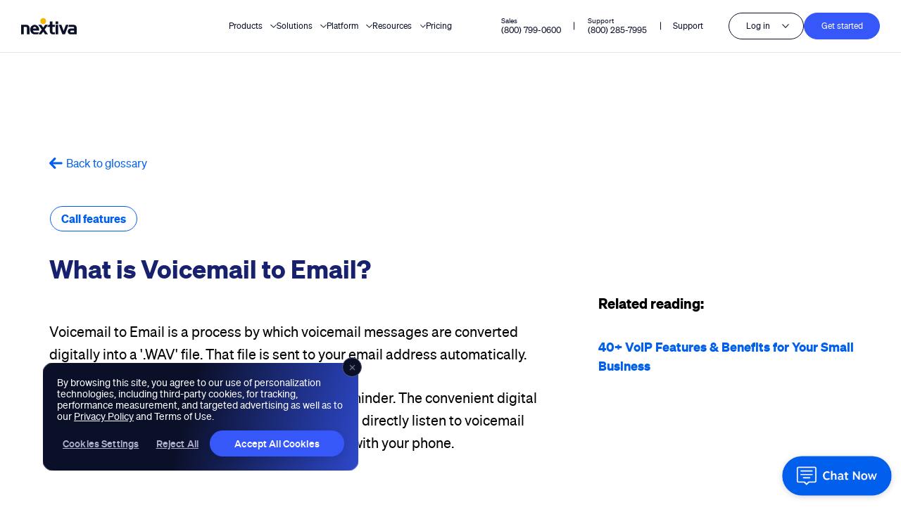

--- FILE ---
content_type: text/html; charset=UTF-8
request_url: https://www.nextiva.com/voip-definitions/voicemail-to-email.html
body_size: 96451
content:
<html lang="en-US">
<head>
    <meta http-equiv="Content-Type" content="text/html; charset=utf-8">
    <title>What is Voicemail to Email? | 100+ VoIP Terms Explained</title>
    <meta name="description" content="Nextiva's VoIP glossary is full of quick definitions for the stickiest terms in VoIP. Learn more about voicemail to email inside." />
    <link rel="canonical" href="https://www.nextiva.com/voip-definitions/voicemail-to-email.html">
    <meta property="og:locale" content="en_US" />
    <meta property="og:type" content="website" />
    <meta property="og:title" content="What is Voicemail to Email? | 100+ VoIP Terms Explained" />
    <meta property="og:description" content="Nextiva's VoIP glossary is full of quick definitions for the stickiest terms in VoIP. Learn more about voicemail to email inside." />
    <meta property="og:url" content="https://www.nextiva.com/voip-definitions/voicemail-to-email.html" />
    <meta property="og:site_name" content="Nextiva" />

    <meta property="fb:pages" content="91089066763">
    		<!-- OneTrust Cookies Consent Notice start -->
		<script type="text/javascript" src="https://cdn.cookielaw.org/consent/f49102b6-294b-47fa-aaee-5a786c05c6cf/OtAutoBlock.js" ></script>
		<script src="https://cdn.cookielaw.org/scripttemplates/otSDKStub.js" type="text/javascript" charset="UTF-8" data-domain-script="f49102b6-294b-47fa-aaee-5a786c05c6cf" ></script>
		<script type="text/javascript">
		function OptanonWrapper() { }
		</script>
		<!-- OneTrust Cookies Consent Notice end -->
			<!-- Google Tag Manager -->
	<script type="text/javascript" src="/wp-content/themes/nextiva-2024-v2/legacy/js/gtm.js"></script>
	<!-- End Google Tag Manager -->

	<!-- Cookies -->
	<script type="text/javascript" src="/wp-content/themes/nextiva-2024-v2/legacy/js/cookies-handler.js"></script>
	<!-- End Cookies -->
<meta property="og:image" content="https://img.nextiva.com/Nextiva-Logo-Social.jpg?auto=format&q=40&v=1.0.0" />
<meta name="viewport" content="width=device-width, initial-scale=1.0">
<link href="https://www.nextiva.com/wp-content/uploads/legacy/favicon-16x16.png" rel="shortcut icon" type="image/png" />
<link rel="apple-touch-icon" sizes="180x180" href="https://www.nextiva.com/cdn-cgi/image/width=32,height=32,fit=cover,gravity=auto,format=auto/wp-content/uploads/2023/11/favicon-32x32-1.png">
<link rel="icon" type="image/png" sizes="32x32" href="https://www.nextiva.com/wp-content/uploads/legacy/favicon-32x32.png">
<link rel="icon" type="image/png" sizes="16x16" href="https://www.nextiva.com/wp-content/uploads/legacy/favicon-16x16.png">
<link rel="mask-icon" href="/wp-content/uploads/legacy/images/XBert-pin.svg" color="#0445a5" />
<meta name="theme-color" content="#ffffff">
<link rel="preload stylesheet" href="/wp-content/themes/nextiva-2024-v2/legacy/css/structure/bootstrap-grid.min.css" as="style">
<!-- Preload fonts -->

<link rel="preload" href="/wp-content/themes/nextiva-2024-v2/legacy/js/jquery.js" as="script">
<link rel="preload" href="/wp-content/themes/nextiva-2024-v2/legacy/js/jquery.lazy.min.js" as="script">
<link rel="preconnect" href="https://sslwidget.criteo.com">
<link rel="preconnect" href="https://gum.criteo.com">
<link rel="preconnect" href="https://www.googletagmanager.com/">

<link rel="stylesheet" crossorigin href="/var/www/wp-content/themes/nextiva-2024-v2/assets/src/libs/onetrust/onetrust.min.css">

<link rel="stylesheet" crossorigin href="/var/www/wp-content/themes/nextiva-2024-v2/legacy/css/typography/typography.min.css">
<link rel="stylesheet" crossorigin href="/var/www/wp-content/themes/nextiva-2024-v2/legacy/css/structure/page-2020.2.min.css">
<link rel="stylesheet" crossorigin href="/var/www/wp-content/themes/nextiva-2024-v2/legacy/dist/css/components/accordion.css">
<link rel="stylesheet" crossorigin href="/var/www/wp-content/themes/nextiva-2024-v2/legacy/dist/css/components/buttons.css">
<link rel="stylesheet" crossorigin href="/var/www/wp-content/themes/nextiva-2024-v2/legacy/dist/css/components/video-embed.css">

<style>
  </style>
    <style>
        .glossary-link{padding:220px 0 45px;}
.glossary-link .back-link{padding-left:5px;}
.glossary-link .txt-link.arrow-link img{height:16px;}
.glossary-link .txt-link.arrow-link a:hover{color: #005FEC;}
.glossary-link .txt-link{display: flex;align-items: center;}
.term-definition{padding-bottom:60px;}
.term-definition h1{font-weight:800;font-size:36px;color:#18216D;padding-bottom:25px;}
.definition-ct{padding-right:35px;}
.definition-ct p{font-size: 1.25rem;line-height: 2rem;}
.term-definition .category-ct{padding:0px 0 15px;}
.term-definition .category-ct .category-block{display:inline-block;font-weight:700;font-size:16px;color:#005FEC;border-radius:20px;border:1px solid #005FEC;padding:5px 15px;margin:4px 1px;text-decoration:none;}
@media screen and (min-width: 992px) {
    .term-definition p{margin:0;padding:15px 0;}
    .term-definition p a{color:#005FEC;font-size:inherit;font-weight:inherit;}
}
@media screen and (max-width:991px){
    .glossary-link{padding-bottom:25px;}
    .glossary-link .back-link{font-size:16px;}
    .glossary-link .txt-link.arrow-link img{height:16px;}
    .term-definition h1{padding-bottom:15px;}
    .term-definition .container,.glossary-link .container{max-width:100%;padding:0;}
}
@media screen and (max-width:767px){
    .glossary-link{padding:150px 0 35px;}
    .term-definition h1{font-size:26px;}
}
@media screen and (max-width:575px){
    .glossary-link .back-link{font-size:12px;}
    .glossary-link .txt-link.arrow-link img{height:12px;}
    .glossary-link{padding:135px 0 20px;}
    .term-definition{padding-bottom:15px;}
    .term-definition .container,.glossary-link .container{padding:0 20px;}
}
@media screen and (max-width:500px){
    .glossary-link{padding:100px 0 20px;}
}
/* This media query for lighthouse */
@media screen and (min-width:360px) and (max-width:360px) {
    .definition-ct {padding-right: 0}
}
/* This media query for page speed insight */
@media screen and (min-width:412px) and (max-width:412px) {
    .definition-ct {padding-right: 0}
}
@-moz-document url-prefix(){
    .term-definition .category-ct{padding-bottom:23px;}
    .term-definition .category-ct .category-block{padding:6px 15px 4px;}
}                            .related-ct{padding-top:128px;padding-right:0;}
            .related-ct .related-txt{display:block;font-weight:700;font-size:20px;margin-bottom:33px;}
            .related-ct ul{padding-left:0px;}
			.back-link {color:#005FEC;}
            .related-ct ul li{font-weight:700;font-size:18px;color:#005FEC;padding-bottom:21px;}
            .related-ct ul li span, .related-ct ul li a{font-weight:inherit;font-size:inherit;color:inherit;text-decoration:none;}
            @media screen and (max-width:991px){
                .related-ct ul{list-style:none;}
                .related-ct{padding:110px 15px 0;}
                .related-ct .related-txt{margin-bottom:29px;}
            }
            @media screen and (max-width:767px){
                .related-ct{padding:25px 0 0 15px;}
            }
            @media screen and (max-width:575px){
                .related-ct .related-txt{padding-top:0;}
                .related-ct ul{margin-bottom:0;}
            }
            @-moz-document url-prefix(){
                .related-ct ul li{line-height:1.4;}
                .related-ct{padding-top:66px;}
                @media screen and (max-width:767px){
                    .related-ct{padding-top:25px;}
                }
            }
                /* BANNER OVERRIDES */
        /* @media screen and (max-width:767px){
            .glossary-link{padding-top:185px;}
        }
        @media screen and (max-width:500px){
            .glossary-link{padding-top:135px;}
        } */
    </style>
</head>
<body class="MenuClear">
      <style>
    /*! CSS Used from: https://www.nextiva.com/wp-content/plugins/nextiva-features/assets/build/blocks/header-block-v2/style-view.css?m=1724972657g ; media=all */
/*! CSS Used from: https://www.nextiva.com/wp-content/plugins/nextiva-features/assets/build/blocks/header-block-v2/style-view.css?m=1724972657g ; media=all */
@media all{
	.header{background-color:#0b1028;left:0;padding:clamp(1.25vw,1.389vw,1.389vw) clamp(1.563vw,2.315vw,2.315vw);position:fixed;right:0;z-index:9999;}
	@media screen and (max-width:768px){
		.header{height:56px;}
		.header-logins {
			width: 100%;
		}
	}
	.header.scrolling.nav-down{top:0;}
	.header.scrolling.nav-up{top:0;}
	.header-wrapper-content{align-items:center;display:flex;justify-content:space-between;}
	.header.is-style-nextiva-header-block-light{background-color:var(--wp--preset--color--white);}
	.header.is-style-nextiva-header-block-light.header-v2{border-bottom:1px solid rgba(11,16,41,.1);}
	.header.is-style-nextiva-header-block-light .header-nav .main-navigation ul.menu li.menu-item a{color:var(--wp--preset--color--base);}
	.header.is-style-nextiva-header-block-light .header-nav .main-navigation ul.menu li.mega-menu-link:after{filter:brightness(0) saturate(100%) invert(7%) sepia(28%) saturate(2408%) hue-rotate(201deg) brightness(98%);}
	.header.is-style-nextiva-header-block-light .header-support .support-links .support-link-item a,.header.is-style-nextiva-header-block-light .header-support .support-links .support-link-item small,.header.is-style-nextiva-header-block-light .header-support .support-links .support-link-item span{color:var(--wp--preset--color--base);}
	.header.is-style-nextiva-header-block-light .header-support .support-links .support-link-item:nth-child(2):after,.header.is-style-nextiva-header-block-light .header-support .support-links .support-link-item:nth-child(2):before{background-color:var(--wp--preset--color--base);}
	.header.is-style-nextiva-header-block-light .header-logins .login-links .login-link-item.btn-transparent a{border-color:var(--wp--preset--color--base);color:var(--wp--preset--color--base);}

	.header.is-style-nextiva-header-block-light .header-logins .login-links .login-link-item.btn-transparent a:after{filter:brightness(0) saturate(100%) invert(7%) sepia(28%) saturate(2408%) hue-rotate(201deg) brightness(98%);}
	.header.is-style-nextiva-header-block-light .header-logins .login-links .login-link-item.btn-primary a{background:var(--wp--preset--color--accent-2);border-color:var(--wp--preset--color--accent-2);color:var(--wp--preset--color--white);}
	.header.is-style-nextiva-header-block-light .header-logins .login-links .login-link-item.btn-primary a:hover{background:var(--wp--preset--color--white);color:var(--wp--preset--color--accent-2);}
	.header.is-style-nextiva-header-block-light .nextiva-hamburger-menu span{background:var(--wp--preset--color--base);}
	.header .nextiva-hamburger-menu{display:none;height:40px;position:relative;transition:all .3s ease-in-out;width:60px;}
	.wp-container-core-group-is-layout-29{flex-direction:column;align-items:stretch;justify-content:space-between;}

	@media screen and (max-width:768px){
		.header .nextiva-hamburger-menu>span{background:var(--wp--preset--color--white);}
	}
	@media (max-width:768px){
		.header .nextiva-hamburger-menu{display:block;margin-top:5px;z-index:5;}
	}
	.header .nextiva-hamburger-menu span{background:#fff;border-radius:3px;display:inline-block;height:2px;position:absolute;right:0;transition:all .4s;}
	.header .nextiva-hamburger-menu span:first-of-type{top:10px;width:45%;}
	.header .nextiva-hamburger-menu span:nth-of-type(2){top:18px;width:35%;}
	.header .nextiva-hamburger-menu span:nth-of-type(3){top:25px;width:20%;}
	.header .nextiva-back-menu{display:none;padding:18px 16px;position:absolute;right:-100%;top:0;transition:all .3s ease-in-out;width:100%;}
	@media screen and (max-width:768px){
		.header .nextiva-back-menu{align-items:center;background-color:var(--wp--preset--color--base);display:flex;font-size:16px;height:56px;line-height:20px;}
		.header .nextiva-back-menu span{display:block;padding-left:20px!important;position:relative;}
		.header .nextiva-back-menu span:after{background:url([data-uri]) no-repeat;background-size:contain;content:"";position:absolute;transform:translateY(-50%);transition:transform .3s ease-in-out;}
	}
	@media screen and (max-width:768px)and (max-width:768px){
		.header .nextiva-back-menu span:after{height:10px;left:-10%;rotate:90deg;top:30%;width:10px;z-index:2;}
	}
	.header-logo{max-width:60px;}
	@media screen and (min-width:1280px){
		.header-logo{max-width:calc(50% - 33.125rem);}
	}
	.header-logo a{display:block;width:100%;}
	@media screen and (max-width:768px){
		.header-logo{flex:1;height:24px;max-width:65px;}
	}
	.header-logo img{width:100%;}
	@media screen and (max-width:768px){
		.header-logo img{width:65px;}
		.header-nav{width:100%;}
	}
	.header-nav-wrapper{align-items:center;display:flex;justify-content:space-between;z-index:2;}
	@media screen and (max-width:768px){
		.header-nav-wrapper{display:none;}
		.header-nav-wrapper{background-color:var(--wp--preset--color--white);flex-direction:column;height:80vh;left:0;overflow-y:auto;position:absolute;right:0;top:100%;width:100%;z-index:10;}
	}
	.header-nav .main-navigation ul.menu{gap:clamp(1.563vw,2.315vw,2.315vw);}
	@media screen and (max-width:768px){
		.header-nav .main-navigation ul.menu{display:block;}
		.header-nav .main-navigation ul.menu li.menu-item{padding-right:0;}
	}
	.header-nav .main-navigation ul.menu li.menu-item a{font-size:clamp(.938vw,.926vw,.926vw);line-height:clamp(1.25vw,1.157vw,1.157vw);}
	@media screen and (max-width:768px){
		.header-nav .main-navigation ul.menu li.menu-item a{border-bottom:1px solid rgba(11,16,41,.1);color:var(--wp--preset--color--base);font-size:16px;line-height:20px!important;padding:16px 20px;}
	}
	.header-support{align-items:center;display:flex;margin-left:clamp(2.734vw,4.051vw,4.051vw);}
	@media screen and (max-width:768px){
		.header-support{border-top:1px solid rgba(11,16,41,.1);flex-direction:column;margin-left:0;padding:20px 16px;width:100%;}
	}
	.header-support .support-links{align-items:center;display:flex;}
	@media screen and (max-width:768px){
		.header-support .support-links{justify-content:space-evenly;width:100%;}
	}
	.header-support .support-links .support-link-item{display:flex;flex-direction:column;padding:clamp(.313vw,.347vw,.347vw) clamp(1.25vw,1.389vw,1.389vw);position:relative;}
	.header-support .support-links .support-link-item:nth-child(2){padding:0 20px;}
	.header-support .support-links .support-link-item:nth-child(2):after{background-color:hsla(0,0%,100%,.2);content:"";display:inline-block;height:.8852vw;position:absolute;right:0;top:50%;transform:translateY(-50%);width:.05234vw;}
	@media screen and (max-width:768px){
		.header-support .support-links .support-link-item:nth-child(2):after{background-color:rgba(11,16,40,.1)!important;height:100%;width:1px;}
	}
	.header-support .support-links .support-link-item:nth-child(2):before{background-color:hsla(0,0%,100%,.2);content:"";display:inline-block;height:.8852vw;left:0;position:absolute;top:50%;transform:translateY(-50%);width:.05234vw;}
	@media screen and (max-width:768px){
		.header-support .support-links .support-link-item:nth-child(2):before{background-color:rgba(11,16,40,.1)!important;height:100%;width:1px;}
	}
	.header-support .support-links .support-link-item small{color:hsla(0,0%,100%,.5);display:block;font-size:clamp(.781vw,.694vw,.694vw);line-height:clamp(.938vw,.926vw,.926vw);}
	@media screen and (max-width:768px){
		.header-support .support-links .support-link-item small{color:var(--wp--preset--color--base);font-size:12px;line-height:16px;}
	}
	.header-support .support-links .support-link-item a{display:block;font-size:clamp(.938vw,.926vw,.926vw);line-height:clamp(1.25vw,1.157vw,1.157vw);}
	@media screen and (max-width:768px){
		.header-support .support-links .support-link-item a{color:var(--wp--preset--color--base);font-size:14px;line-height:18px;}
	}
}

/*! CSS Used from: Embedded */
.wp-block-group{box-sizing:border-box;}
/*! CSS Used from: Embedded */
:where(.wp-block-group.has-background){padding:1.25em 2.375em;}
/*! CSS Used from: https://www.nextiva.com/wp-content/plugins/nextiva-features/assets/build/blocks/mega-menu-link-block/style-view.css?m=1724972658g ; media=all */
@media all{
	.nextiva-mega-menu-links{list-style-type:none;margin:0;padding:0!important;}
	.nextiva-mega-menu-links li.nextiva-mega-menu-link-item{margin-bottom:1.25vw;}
	@media (max-width:768px){
		.nextiva-mega-menu-links li.nextiva-mega-menu-link-item{margin-bottom:24px;}
	}
	.nextiva-mega-menu-links li.nextiva-mega-menu-link-item:last-child{margin-bottom:0;}
	.nextiva-mega-menu-links li.nextiva-mega-menu-link-item a{align-items:center;display:flex;gap:.625vw;position:relative;z-index:1;}
	@media (max-width:768px){
		.nextiva-mega-menu-links li.nextiva-mega-menu-link-item a{gap:12px;}
	}
	.nextiva-mega-menu-links li.nextiva-mega-menu-link-item a span.icon,.nextiva-mega-menu-links li.nextiva-mega-menu-link-item a span.icon-hover{display:flex;flex:0 0 1.0416666667vw;height:1.0416666667vw;justify-content:center;width:1.0416666667vw;}
	.nextiva-mega-menu-links li.nextiva-mega-menu-link-item a span.icon img,.nextiva-mega-menu-links li.nextiva-mega-menu-link-item a span.icon-hover img{height:1.0416666667vw;width:1.0416666667vw;}
	@media (max-width:768px){
		.nextiva-mega-menu-links li.nextiva-mega-menu-link-item a span.icon img,.nextiva-mega-menu-links li.nextiva-mega-menu-link-item a span.icon-hover img{height:20px;width:20px;}
		.nextiva-mega-menu-links li.nextiva-mega-menu-link-item a span.icon,.nextiva-mega-menu-links li.nextiva-mega-menu-link-item a span.icon-hover{flex:0 0 20px;height:20px;width:20px;}
	}
	.nextiva-mega-menu-links li.nextiva-mega-menu-link-item a span.icon img,.nextiva-mega-menu-links li.nextiva-mega-menu-link-item a span.icon-hover img{height:auto;object-fit:cover;width:auto;}
	.nextiva-mega-menu-links li.nextiva-mega-menu-link-item a span.icon-hover{display:none;}
	.nextiva-mega-menu-links li.nextiva-mega-menu-link-item a span.link-text{color:#0b1029;flex:0 0 calc(100% - 3.33333vw);font-size:clamp(.938vw,.729vw,.729vw);font-weight:400;letter-spacing:.01em;line-height:clamp(1.25vw,1.042vw,1.042vw);text-align:left;}
	@media screen and (min-width:1440px)and (max-width:2560px){
		.nextiva-mega-menu-links li.nextiva-mega-menu-link-item a span.link-text{font-size:14px;line-height:20px;}
	}
	@media screen and (max-width:768px){
		.nextiva-mega-menu-links li.nextiva-mega-menu-link-item a span.link-text{font-size:16px;line-height:20px;}
	}
	.nextiva-mega-menu-links li.nextiva-mega-menu-link-item a span.link-arrow{align-items:center;display:none;flex:0 0 1.0416666667vw;height:1.0416666667vw;justify-content:flex-end;position:relative;right:.729166667vw;width:1.0416666667vw;}
	@media (max-width:768px){
		.nextiva-mega-menu-links li.nextiva-mega-menu-link-item a span.link-arrow{right:14px;}
	}
	.nextiva-mega-menu-links li.nextiva-mega-menu-link-item a span.link-arrow.light svg{height:.625vw;width:.729166667vw;}
	@media (max-width:768px){
		.nextiva-mega-menu-links li.nextiva-mega-menu-link-item a span.link-arrow.light svg{height:12px;width:14px;}
	}
	.nextiva-mega-menu-links li.nextiva-mega-menu-link-item a:hover:before{background:#f5f7ff;border-radius:10px;bottom:-.729166667vw;content:"";left:-.729166667vw;position:absolute;right:0;top:-.729166667vw;z-index:-1;}
	@media (max-width:768px){
		.nextiva-mega-menu-links li.nextiva-mega-menu-link-item a:hover:before{bottom:-14px;left:-14px;top:-14px;}
	}
	.nextiva-mega-menu-links li.nextiva-mega-menu-link-item a:hover span.link-text{color:#3758f9!important;}
	.nextiva-mega-menu-links li.nextiva-mega-menu-link-item a:hover span.icon{display:none;}
	.nextiva-mega-menu-links li.nextiva-mega-menu-link-item a:hover span.icon-hover,.nextiva-mega-menu-links li.nextiva-mega-menu-link-item a:hover span.link-arrow{display:flex;}
	.nextiva-mega-menu-links.horizointal-mega-menu-link{display:flex;flex-direction:row;gap:1.666666667vw;}
	@media (max-width:768px){
		.nextiva-mega-menu-links.horizointal-mega-menu-link{flex-direction:column;gap:16px;}
	}
	.nextiva-mega-menu-links.horizointal-mega-menu-link li.nextiva-mega-menu-link-item{margin-bottom:0;}
	.nextiva-mega-menu-links.horizointal-mega-menu-link li.nextiva-mega-menu-link-item a{gap:.416666667vw;}
	@media (max-width:768px){
		.nextiva-mega-menu-links.horizointal-mega-menu-link li.nextiva-mega-menu-link-item a{gap:8px;}
	}
	.nextiva-mega-menu-links.horizointal-mega-menu-link li.nextiva-mega-menu-link-item a span.icon,.nextiva-mega-menu-links.horizointal-mega-menu-link li.nextiva-mega-menu-link-item a span.icon-hover{display:flex;flex:0 0 1.0416666667vw;height:1.0416666667vw;justify-content:center;width:1.0416666667vw;}
	.nextiva-mega-menu-links.horizointal-mega-menu-link li.nextiva-mega-menu-link-item a span.icon img,.nextiva-mega-menu-links.horizointal-mega-menu-link li.nextiva-mega-menu-link-item a span.icon-hover img{height:1.0416666667vw;width:1.0416666667vw;}
	@media (max-width:768px){
		.nextiva-mega-menu-links.horizointal-mega-menu-link li.nextiva-mega-menu-link-item a span.icon img,.nextiva-mega-menu-links.horizointal-mega-menu-link li.nextiva-mega-menu-link-item a span.icon-hover img{height:20px;width:20px;}
		.nextiva-mega-menu-links.horizointal-mega-menu-link li.nextiva-mega-menu-link-item a span.icon,.nextiva-mega-menu-links.horizointal-mega-menu-link li.nextiva-mega-menu-link-item a span.icon-hover{flex:0 0 20px;height:20px;width:20px;}
	}
	.nextiva-mega-menu-links.horizointal-mega-menu-link li.nextiva-mega-menu-link-item a span.icon img,.nextiva-mega-menu-links.horizointal-mega-menu-link li.nextiva-mega-menu-link-item a span.icon-hover img{height:auto;object-fit:cover;width:auto;}
	.nextiva-mega-menu-links.horizointal-mega-menu-link li.nextiva-mega-menu-link-item a span.icon-hover{display:none;}
	.nextiva-mega-menu-links.horizointal-mega-menu-link li.nextiva-mega-menu-link-item a span.link-text{color:rgba(11,16,41,.7);flex:0 0 100%;font-size:clamp(.938vw,.625vw,.625vw);font-weight:400;line-height:clamp(1.25vw,.833vw,.833vw);}
	@media screen and (min-width:1440px)and (max-width:2560px){
		.nextiva-mega-menu-links.horizointal-mega-menu-link li.nextiva-mega-menu-link-item a span.link-text{font-size:12px;line-height:16px;}
	}
	@media screen and (max-width:768px){
		.nextiva-mega-menu-links.horizointal-mega-menu-link li.nextiva-mega-menu-link-item a span.link-text{font-size:16px;line-height:20px;}
	}
	.nextiva-mega-menu-links.horizointal-mega-menu-link li.nextiva-mega-menu-link-item a:hover:before{background:none;border-radius:0;bottom:0;content:"";left:0;min-width:auto;position:absolute;right:0;top:0;}
	.nextiva-mega-menu-links.horizointal-mega-menu-link li.nextiva-mega-menu-link-item a:hover span.icon{display:none;}
	.nextiva-mega-menu-links.horizointal-mega-menu-link li.nextiva-mega-menu-link-item a:hover span.icon-hover{display:flex;}
}
/*! CSS Used from: Embedded */
.wp-block-columns{align-items:normal!important;box-sizing:border-box;display:flex;flex-wrap:wrap!important;}
@media (min-width:782px){
	.wp-block-columns{flex-wrap:nowrap!important;}
}
@media (max-width:781px){
	.wp-block-columns:not(.is-not-stacked-on-mobile)>.wp-block-column{flex-basis:100%!important;}
}
@media (min-width:782px){
	.wp-block-columns:not(.is-not-stacked-on-mobile)>.wp-block-column{flex-basis:0;flex-grow:1;}
	.wp-block-columns:not(.is-not-stacked-on-mobile)>.wp-block-column[style*=flex-basis]{flex-grow:0;}
}
:where(.wp-block-columns){margin-bottom:1.75em;}
:where(.wp-block-columns.has-background){padding:1.25em 2.375em;}
.wp-block-column{flex-grow:1;min-width:0;overflow-wrap:break-word;word-break:break-word;}
.wp-block-column.is-vertically-aligned-top{align-self:flex-start;}
.wp-block-column.is-vertically-aligned-center{align-self:center;}
.wp-block-column.is-vertically-aligned-stretch{align-self:stretch;}
.wp-block-column.is-vertically-aligned-center,.wp-block-column.is-vertically-aligned-top{width:100%;}
/*! CSS Used from: https://www.nextiva.com/wp-includes/blocks/cover/style.min.css?m=1721926662g ; media=all */
@media all{
	.wp-block-cover{align-items:center;background-position:50%;box-sizing:border-box;display:flex;justify-content:center;min-height:430px;overflow:hidden;overflow:clip;padding:1em;position:relative;}
	.wp-block-cover .has-background-dim:not([class*=-background-color]){background-color:#000;}
	.wp-block-cover .wp-block-cover__background{bottom:0;left:0;opacity:.5;position:absolute;right:0;top:0;z-index:1;}
	.wp-block-cover .wp-block-cover__background.has-background-dim.has-background-dim-0{opacity:0;}
	.wp-block-cover .wp-block-cover__background.has-background-dim.has-background-dim-100{opacity:1;}
	.wp-block-cover:after{content:"";display:block;font-size:0;min-height:inherit;}
	.wp-block-cover .wp-block-cover__inner-container{color:inherit;width:100%;z-index:1;}
	.wp-block-cover h3:where(:not(.has-text-color)),.wp-block-cover p:where(:not(.has-text-color)){color:inherit;}
	.wp-block-cover.is-position-top-center{align-items:flex-start;justify-content:center;}
	.wp-block-cover.has-custom-content-position.has-custom-content-position .wp-block-cover__inner-container{margin:0;}
	.wp-block-cover .wp-block-cover__image-background{border:none;bottom:0;box-shadow:none;height:100%;left:0;margin:0;max-height:none;max-width:none;object-fit:cover;outline:none;padding:0;position:absolute;right:0;top:0;width:100%;}
	.wp-block-cover__image-background{z-index:0;}
	:where(.wp-block-cover:not(.has-text-color)){color:#fff;}
	:where(.wp-block-cover.is-light:not(.has-text-color)){color:#000;}
}
/*! CSS Used from: Embedded */
.wp-block-separator{border:none;border-top:2px solid;}
/*! CSS Used from: Embedded */
.wp-block-separator{border:none;border-bottom:2px solid;margin-left:auto;margin-right:auto;}
.wp-block-separator.has-alpha-channel-opacity{opacity:1;}
.wp-block-separator.has-background:not(.is-style-dots){border-bottom:none;height:1px;}
/*! CSS Used from: Embedded */
.wp-block-image img{box-sizing:border-box;height:auto;max-width:100%;vertical-align:bottom;}
/*! CSS Used from: Embedded */
.wp-block-image{margin:0 0 1em;}
/*! CSS Used from: https://www.nextiva.com/_static/??-eJy1lMtSwzAMRX8I4aEUCguGb5FtNdHUj2DJSfl7nKTsWDHu0h7ryPfqYZYJXE5KSc0U6sBJTKKr8oxwJtRaSAyKkIqxlYM3NmR3EcPJV9HCGGCkkkHIKedkRL8Dwcy0PDqRB/Nfvi2YPEhgTwUW1hEcFi/d+GOONOFA++/nQz8woec0wHbsSm1GeBJXeFqd3v3onCYSKfy+tOgH6q3gGWy+kgA3CNzutMXDWm6O2DGjKCrFFrb3j0V3GUquW5471UeX3OIDROS0KZKIIdylVDMVZdfGT9H2Zt/UrAJWRbaqdhxtZMCqOWLXhaEkyjGndSOtAHTa2ZUzfv1J/IwfT6fD8f10eH15+wFcMQfv ; media=all */
@media all{
	.industrial-hero.image-object-position-bottom .hero-industry-images .image-container img{object-position:bottom;}
	.industrial-hero .badge-container{display:flex;justify-content:center;margin-bottom:8px;}
	@media (min-width:768px){
		.industrial-hero .badge-container{margin-bottom:clamp(5.33px,.41640625vw,10.66px);}
	}
	@media (min-width:2561px){
		.industrial-hero .badge-container{margin-bottom:.41640625vw;}
	}
	@media screen and (min-width:1440px)and (max-width:2560px){
		.industrial-hero .badge-container{margin-bottom:16px;}
	}
	.industrial-hero h1{color:#0b1029!important;font-weight:500;letter-spacing:.01em;margin-bottom:12px;text-align:center;}
	.industrial-hero h1.heading-regular{font-size:4.5833333333vw;line-height:5vw!important;}
	@media (max-width:768px){
		.industrial-hero h1.heading-regular{font-size:48px;line-height:56px!important;}
	}
	@media screen and (min-width:1440px)and (max-width:2560px){
		.industrial-hero h1.heading-regular{font-size:88px;line-height:96px!important;}
	}
	@media (min-width:768px){
		.industrial-hero h1{margin-bottom:clamp(16px,1.25vw,32px);}
	}
	@media (min-width:2561px){
		.industrial-hero h1{margin-bottom:1.25vw;}
	}
	@media screen and (min-width:1440px)and (max-width:2560px){
		.industrial-hero h1{margin-bottom:24px;}
	}
	.industrial-hero p{color:rgba(11,16,41,.7);margin-bottom:clamp(1.875vw,2.5vw,2.5vw);text-align:center;}
	@media screen and (min-width:1440px)and (max-width:2560px){
		.industrial-hero p{margin-bottom:48px;}
	}
	@media screen and (max-width:768px){
		.industrial-hero p{margin-bottom:32px;}
	}
	.industrial-hero .buttons{display:flex;gap:.8333333333vw;justify-content:center;width:100%;}
	@media screen and (min-width:1440px)and (max-width:2560px){
		.industrial-hero .buttons{gap:16px;}
	}
	@media (max-width:768px){
		.industrial-hero .buttons{flex-direction:column;gap:12px;}
	}
	.industrial-hero .buttons a{background:#3758f9;border:1px solid transparent;border-radius:1000px;box-shadow:0 6px 25px 0 rgba(11,16,41,.1);color:#fff;display:block;font-size:20px;font-weight:500;letter-spacing:.01em;line-height:24px;padding:20px 32px;text-align:center;text-decoration:none;width:-moz-fit-content;width:fit-content;}
	@media (min-width:768px){
		.industrial-hero .buttons a{font-size:clamp(13.33px,1.04140625vw,26.66px);}
	}
	@media (min-width:2561px){
		.industrial-hero .buttons a{font-size:1.04140625vw;}
	}
	@media (min-width:768px){
		.industrial-hero .buttons a{line-height:clamp(16px,1.25vw,32px);}
	}
	@media (min-width:2561px){
		.industrial-hero .buttons a{line-height:1.25vw;}
	}
	@media (min-width:768px){
		.industrial-hero .buttons a{padding-left:clamp(26.66px,2.0828125vw,53.33px);}
	}
	@media (min-width:2561px){
		.industrial-hero .buttons a{padding-left:2.0828125vw;}
	}
	@media (min-width:768px){
		.industrial-hero .buttons a{padding-right:clamp(26.66px,2.0828125vw,53.33px);}
	}
	@media (min-width:2561px){
		.industrial-hero .buttons a{padding-right:2.0828125vw;}
	}
	@media (min-width:768px){
		.industrial-hero .buttons a{padding-top:clamp(17.33px,1.35390625vw,34.66px);}
	}
	@media (min-width:2561px){
		.industrial-hero .buttons a{padding-top:1.35390625vw;}
	}
	@media (min-width:768px){
		.industrial-hero .buttons a{padding-bottom:clamp(17.33px,1.35390625vw,34.66px);}
	}
	@media (min-width:2561px){
		.industrial-hero .buttons a{padding-bottom:1.35390625vw;}
	}
	@media screen and (min-width:1440px)and (max-width:2560px){
		.industrial-hero .buttons a{font-size:20px;line-height:24px;padding:20px 32px;}
	}
	@media (max-width:768px){
		.industrial-hero .buttons a{width:100%;}
	}
	.industrial-hero .buttons a.home-page-hero-cta{transition:all .3s ease-in-out;}
	.industrial-hero .buttons a.home-page-hero-cta:hover{background:#3758f9;border-color:var(--wp--preset--color--white);color:#fff;transform:scale(1.05);}
	.industrial-hero .buttons a:hover{background:0 0;border:1px solid #3758f9;color:#3758f9;}
	.industrial-hero .hero-industry-images{display:flex;gap:16px;margin-top:52px;}
	@media (min-width:768px){
		.industrial-hero .hero-industry-images{margin-top:clamp(106.66px,8.3328125vw,213.33px);}
	}
	@media (min-width:2561px){
		.industrial-hero .hero-industry-images{margin-top:8.3328125vw;}
	}
	@media (min-width:768px){
		.industrial-hero .hero-industry-images{gap:clamp(21.33px,1.66640625vw,42.66px);}
	}
	@media (min-width:2561px){
		.industrial-hero .hero-industry-images{gap:1.66640625vw;}
	}
	@media screen and (min-width:1440px)and (max-width:2560px){
		.industrial-hero .hero-industry-images{gap:20px;margin-top:60px;}
	}
	@media (max-width:1280px){
		.industrial-hero .hero-industry-images{margin-left:50%;overflow:scroll;scrollbar-width:none;transform:translateX(-50%);width:100vw;}
	}
	.industrial-hero .hero-industry-images .image-container{border-radius:16px;height:290px;overflow-x:auto;position:relative;white-space:nowrap;}
	@media (min-width:768px){
		.industrial-hero .hero-industry-images .image-container{height:clamp(386.66px,30.2078125vw,773.33px);}
	}
	@media (min-width:2561px){
		.industrial-hero .hero-industry-images .image-container{height:30.2078125vw;}
	}
	@media (min-width:768px){
		.industrial-hero .hero-industry-images .image-container{border-radius:clamp(16px,1.25vw,16px);}
	}
	@media (min-width:2561px){
		.industrial-hero .hero-industry-images .image-container{border-radius:1.25vw;}
	}
	@media screen and (min-width:1440px)and (max-width:2560px){
		.industrial-hero .hero-industry-images .image-container{height:434px;}
	}
	@media (max-width:768px){
		.industrial-hero .hero-industry-images .image-container{flex-shrink:0;width:var(--mobile-width,auto);}
	}
	.industrial-hero .hero-industry-images .image-container img{border-radius:16px;display:block;height:100%;object-fit:cover;width:100%;}
	@media (min-width:768px){
		.industrial-hero .hero-industry-images .image-container img{border-radius:clamp(16px,1.25vw,16px);}
	}
	@media (min-width:2561px){
		.industrial-hero .hero-industry-images .image-container img{border-radius:1.25vw;}
	}
	@media screen and (min-width:1440px)and (max-width:2560px){
		.industrial-hero .hero-industry-images .image-container img{border-radius:16px;}
	}
	@media screen and (max-width:1440px){
		.industrial-hero .hero-industry-images .image-container img{width:100%;}
	}
	.industrial-hero .header-badge{border-radius:16px;color:rgba(11,16,41,.698);display:flex;font-size:1.04167vw;font-weight:400;gap:.41667vw;justify-content:center;letter-spacing:.01em;line-height:1.4;padding:.625vw 1.25vw;width:-moz-fit-content;width:fit-content;}
	@media (max-width:768px){
		.industrial-hero .header-badge{font-size:16px;gap:8px;line-height:20px;margin-bottom:12px;padding:6px 10px;}
	}
	@media screen and (min-width:1440px)and (max-width:2560px){
		.industrial-hero .header-badge{font-size:16px;gap:8px;line-height:20px;padding:6px 10px;}
	}
	.industrial-hero .header-badge span.icon{height:1.25vw;width:1.25vw;}
	@media (max-width:768px){
		.industrial-hero .header-badge span.icon{height:20px;width:20px;}
	}
	@media screen and (min-width:1440px)and (max-width:2560px){
		.industrial-hero .header-badge span.icon{height:20px;width:20px;}
	}
	.industrial-hero .header-badge span.icon img{height:100%;width:100%;}
	.industrial-hero .badge-white-background{background:#fff;box-shadow:0 7px 32px 0 rgba(11,16,41,.05);}
	@media screen and (min-width:1440px)and (max-width:2560px){
		.industrial-hero.reduce-font-size-10{padding-bottom:100px!important;}
		.industrial-hero.reduce-font-size-10 h1{font-size:78px!important;line-height:86px!important;}
		.industrial-hero.reduce-font-size-10 p{font-size:20px!important;line-height:28px!important;}
		.industrial-hero.reduce-font-size-10 .buttons .button{font-size:20px!important;line-height:24px!important;padding:20px 32px!important;}
	}
	.industrial-hero .three-card-images{gap:.6276041667vw;justify-content:center;margin-top:3.125vw;}
	@media screen and (min-width:1440px)and (max-width:2560px){
		.industrial-hero .three-card-images{gap:12px;}
	}
	@media screen and (max-width:768px){
		.industrial-hero .three-card-images{gap:12px;}
	}
	@media (max-width:768px){
		.industrial-hero .three-card-images{justify-content:normal;margin-left:50%;overflow:scroll;scrollbar-width:none;transform:translateX(-50%);width:100vw;}
	}
	.industrial-hero .three-card-images .image-container--card-image{flex:0 0 13.5669270833vw;height:24.859375vw;}
	@media screen and (min-width:1440px)and (max-width:2560px){
		.industrial-hero .three-card-images .image-container--card-image{flex:0 1 auto;height:477px;width:266.51px;}
	}
	@media screen and (max-width:768px){
		.industrial-hero .three-card-images .image-container--card-image{flex-shrink:0;height:290px;min-width:266.51px;}
	}
	.industrial-hero .three-card-images .image-container--card-image:nth-child(2){flex:0 0 25.8789062499vw;}
	@media screen and (min-width:1440px)and (max-width:2560px){
		.industrial-hero .three-card-images .image-container--card-image:nth-child(2){flex:0 1 auto;height:477px;width:502.9px;}
	}
	.trusted-by-innovators{align-items:center;background-color:#fff;display:flex;flex-direction:column;text-align:center;}
	.trusted-by-innovators h3,.trusted-by-innovators p{color:#0b1029!important;margin:0;}
	.trusted-by-innovators__top-section{display:flex;flex-direction:column;gap:clamp(.586vw,.781vw,.781vw);width:100%;}
	@media screen and (min-width:1440px)and (max-width:2560px){
		.trusted-by-innovators__top-section{gap:15px;}
	}
	@media screen and (max-width:768px){
		.trusted-by-innovators__top-section{gap:20px;}
	}
	.trusted-by-innovators__top-section h3{font-weight:500;letter-spacing:.01em;margin:0;text-align:left;}
	@media (min-width:768px){
		.trusted-by-innovators__top-section h3{flex-shrink:0;width:40%;}
		.trusted-by-innovators__top-section{flex-direction:row;}
	}
	.trusted-by-innovators .backdrop-parent{position:relative;}
	@media (min-width:768px){
		.trusted-by-innovators .backdrop-parent{width:60%;}
	}
	.trusted-by-innovators .backdrop-parent .backdrop{background:linear-gradient(90deg,#fff,hsla(0,0%,100%,.688) 8.59%,hsla(0,0%,100%,.318) 92.82%,#fff);height:100%;left:0;position:absolute;top:0;width:100%;z-index:1;}
	.trusted-by-innovators__image-carousal{display:flex;gap:30px;height:clamp(3.711vw,4.948vw,4.948vw);overflow:hidden;padding-bottom:clamp(.625vw,.833vw,.833vw);padding-top:clamp(.625vw,.833vw,.833vw);}
	@media screen and (min-width:1440px)and (max-width:2560px){
		.trusted-by-innovators__image-carousal{padding-top:16px;}
	}
	@media screen and (max-width:768px){
		.trusted-by-innovators__image-carousal{padding-top:18px;}
	}
	@media screen and (min-width:1440px)and (max-width:2560px){
		.trusted-by-innovators__image-carousal{padding-bottom:16px;}
	}
	@media screen and (max-width:768px){
		.trusted-by-innovators__image-carousal{padding-bottom:18px;}
	}
	@media screen and (min-width:1440px)and (max-width:2560px){
		.trusted-by-innovators__image-carousal{height:95px;}
	}
	@media screen and (max-width:768px){
		.trusted-by-innovators__image-carousal{height:100px;}
	}
	.trusted-by-innovators__image-carousal__image{align-items:center;display:flex!important;height:clamp(43px,3.36666vw,86px)!important;margin:0 15px;}
	@media (min-width:768px){
		.trusted-by-innovators__image-carousal__image{margin:0 45px;}
	}
	.trusted-by-innovators__image-carousal__image img{max-height:100%;object-fit:contain;width:100%;}
	.trusted-by-innovators__bottom-section{margin-top:clamp(1.563vw,2.083vw,2.083vw);width:100%;}
	@media screen and (max-width:768px){
		.trusted-by-innovators__bottom-section{margin-top:20px;}
	}
	@media screen and (min-width:1440px)and (max-width:2560px){
		.trusted-by-innovators__bottom-section{margin-top:40px;}
	}
	.trusted-by-innovators__rating-cards{display:flex;flex-direction:column;flex-wrap:wrap;gap:clamp(.781vw,1.042vw,1.042vw);}
	@media (min-width:768px){
		.trusted-by-innovators__rating-cards{flex-direction:row;}
	}
	@media screen and (min-width:1440px)and (max-width:2560px){
		.trusted-by-innovators__rating-cards{gap:20px;}
	}
	@media screen and (max-width:768px){
		.trusted-by-innovators__rating-cards{gap:12px;}
	}
	.trusted-by-innovators__rating-cards .rating-card{align-items:center;background:linear-gradient(100deg,rgba(55,88,249,.046) 47.8%,rgba(55,88,249,0) 96%);border-radius:16px;display:flex;flex:1 1 0;padding:clamp(.625vw,.833vw,.833vw);}
	@media screen and (max-width:768px){
		.trusted-by-innovators__rating-cards .rating-card{padding:16px;}
	}
	@media screen and (min-width:1440px)and (max-width:2560px){
		.trusted-by-innovators__rating-cards .rating-card{padding:16px;}
	}
	.trusted-by-innovators__rating-cards .rating-card__icon{align-items:center;aspect-ratio:1;background:#fff;border-radius:1000px;display:flex;justify-content:center;margin-right:clamp(.469vw,.625vw,.625vw);width:clamp(1.563vw,2.083vw,2.083vw);}
	@media screen and (min-width:1440px)and (max-width:2560px){
		.trusted-by-innovators__rating-cards .rating-card__icon{margin-right:12px;}
	}
	@media screen and (max-width:768px){
		.trusted-by-innovators__rating-cards .rating-card__icon{margin-right:8px;}
	}
	@media screen and (min-width:1440px)and (max-width:2560px){
		.trusted-by-innovators__rating-cards .rating-card__icon{width:40px;}
	}
	@media screen and (max-width:768px){
		.trusted-by-innovators__rating-cards .rating-card__icon{width:38px;}
	}
	.trusted-by-innovators__rating-cards .rating-card__icon img{aspect-ratio:1;object-fit:contain;width:clamp(.859vw,1.146vw,1.146vw);}
	@media screen and (min-width:1440px)and (max-width:2560px){
		.trusted-by-innovators__rating-cards .rating-card__icon img{width:22px;}
	}
	@media screen and (max-width:768px){
		.trusted-by-innovators__rating-cards .rating-card__icon img{width:18px;}
	}
	.trusted-by-innovators__rating-cards .rating-card__content h3{color:rgba(11,16,41,.7);font-size:clamp(.469vw,.625vw,.625vw);font-weight:400;letter-spacing:.01em;line-height:clamp(.625vw,.833vw,.833vw);text-align:left;}
	@media screen and (min-width:1440px)and (max-width:2560px){
		.trusted-by-innovators__rating-cards .rating-card__content h3{font-size:12px;}
	}
	@media screen and (max-width:768px){
		.trusted-by-innovators__rating-cards .rating-card__content h3{font-size:10px;}
	}
	@media screen and (min-width:1440px)and (max-width:2560px){
		.trusted-by-innovators__rating-cards .rating-card__content h3{line-height:16px;}
	}
	@media screen and (max-width:768px){
		.trusted-by-innovators__rating-cards .rating-card__content h3{line-height:12px;}
	}
	.trusted-by-innovators__rating-cards .rating-card__content p{color:#0b1029;font-size:clamp(.625vw,.833vw,.833vw);font-weight:500;letter-spacing:.01em;line-height:clamp(.781vw,1.042vw,1.042vw);text-align:left;}
	@media screen and (min-width:1440px)and (max-width:2560px){
		.trusted-by-innovators__rating-cards .rating-card__content p{font-size:16px;}
	}
	@media screen and (max-width:768px){
		.trusted-by-innovators__rating-cards .rating-card__content p{font-size:14px;}
	}
	@media screen and (min-width:1440px)and (max-width:2560px){
		.trusted-by-innovators__rating-cards .rating-card__content p{line-height:20px;}
	}
	@media screen and (max-width:768px){
		.trusted-by-innovators__rating-cards .rating-card__content p{line-height:16px;}
	}
	@media screen and (min-width:1440px)and (max-width:2560px){
		.trusted-by-innovators.reduce-font-size-10{padding-bottom:120px!important;}
		.trusted-by-innovators.reduce-font-size-10 .trusted-by-innovators__top-section{align-items:center;gap:15px!important;}
		.trusted-by-innovators.reduce-font-size-10 .trusted-by-innovators__top-section h3{font-size:28.8px!important;font-weight:500;letter-spacing:.01em;line-height:34.2px!important;width:40%;}
		.trusted-by-innovators.reduce-font-size-10 .trusted-by-innovators__top-section .backdrop-parent{width:60%;}
		.trusted-by-innovators.reduce-font-size-10 .trusted-by-innovators__rating-cards{gap:20px!important;}
		.trusted-by-innovators.reduce-font-size-10 .rating-card{flex:0 1 auto;padding:16px 0 16px 16px!important;width:340px;}
		.trusted-by-innovators.reduce-font-size-10 .rating-card__icon{height:40px!important;margin-right:clamp(.469vw,.625vw,.625vw);width:40px!important;}
		.trusted-by-innovators.reduce-font-size-10 .rating-card__content h3{font-size:12px!important;line-height:16px!important;margin-bottom:1.51px!important;}
		.trusted-by-innovators.reduce-font-size-10 .rating-card__content p{font-size:16px!important;line-height:20px!important;}
	}
	.homepage-hero-section{background-position:50%;background-repeat:no-repeat;background-size:cover;height:100%;padding-top:12.984375vw;position:relative;transition:background-image 1s ease-out;}
	@media (max-width:768px){
		.homepage-hero-section{background-image:var(--homepage-hero-section-mobile)!important;}
	}
	@media screen and (min-width:1440px)and (max-width:2560px){
		.homepage-hero-section{padding-top:232px;}
	}
	.homepage-hero-section .hero-content .acf-innerblocks-container .industrial-hero{padding:0 0 5.625vw;}
	@media (max-width:768px){
		.homepage-hero-section .hero-content .acf-innerblocks-container .industrial-hero{padding:80px 0 48px;}
	}
	@media screen and (min-width:1440px)and (max-width:2560px){
		.homepage-hero-section .hero-content .acf-innerblocks-container .industrial-hero{padding-bottom:60px;}
	}
	@media (max-width:768px){
		.homepage-hero-section .hero-content .acf-innerblocks-container .industrial-hero p{font-size:16px;line-height:20px;}
		.homepage-hero-section .hero-content .acf-innerblocks-container .industrial-hero .buttons{flex-direction:column;gap:12px;}
	}
	@media (max-width:768px){
		.homepage-hero-section .hero-content .acf-innerblocks-container .industrial-hero .buttons a.button{flex:0 0 100%;font-size:20px;line-height:24px;width:100%;}
	}
	.homepage-hero-section .hero-content .acf-innerblocks-container .trusted-by-innovators{padding-top:0;}
	@media screen and (min-width:1440px)and (max-width:2560px){
		.homepage-hero-section.reduce-padding-top{padding-top:165px;}
	}
	.nextiva-heading-block .heading{color:var(--nextiva-heading-primary-color);font-weight:500;letter-spacing:-.01em;margin:0;text-align:var(--nextiva-heading-text-align);}
	.nextiva-heading-block .heading span{color:var(--nextiva-heading-secondary-color);}
	.nextiva-heading-block .heading-64{font-size:28px;line-height:35px;}
	@media (min-width:1440px)and (max-width:2560px){
		.nextiva-heading-block .heading-64{font-size:64px;line-height:70px;}
	}
	@media (min-width:2560px){
		.nextiva-heading-block .heading-64{font-size:clamp(2.188vw,3.333vw,3.333vw);line-height:clamp(2.734vw,3.646vw,3.646vw);}
	}
	.nextiva-heading-block .heading-58{font-size:32px;line-height:38px;}
	@media (min-width:1440px)and (max-width:2560px){
		.nextiva-heading-block .heading-58{font-size:58px;line-height:64px;}
	}
	@media (min-width:2560px){
		.nextiva-heading-block .heading-58{font-size:clamp(2.344vw,3.021vw,3.021vw);line-height:clamp(2.813vw,3.333vw,3.333vw);}
	}
	.nextiva-heading-block .heading-48{font-size:24px;line-height:28px;}
	@media (min-width:1440px)and (max-width:2560px){
		.nextiva-heading-block .heading-48{font-size:48px;line-height:56px;}
	}
	@media (min-width:2560px){
		.nextiva-heading-block .heading-48{font-size:clamp(1.875vw,2.5vw,2.5vw);line-height:clamp(2.188vw,2.917vw,2.917vw);}
	}
	.header-description-4-cards-block{background-position-x:50%;background-repeat:no-repeat;background-size:cover;}
	.header-description-4-cards-block .nextiva-cards{display:grid;gap:20px;margin-top:40px;max-width:100%;}
	.header-description-4-cards-block .nextiva-cards .nextiva-card{background-color:var(--card-bg-color);background-repeat:no-repeat;background-size:cover;border:1px solid var(--card-border-color);border-radius:1.5rem;box-sizing:border-box;display:flex;flex-direction:column;justify-content:var(--card-justify-content);padding:var(--card-padding-sm);}
	@media (min-width:2560px){
		.header-description-4-cards-block .nextiva-cards .nextiva-card{border-radius:.926vw;padding:1.852vw;}
	}
	@media (min-width:1440px)and (max-width:2560px){
		.header-description-4-cards-block .nextiva-cards .nextiva-card{padding:var(--card-padding-lg);}
	}
	.header-description-4-cards-block .nextiva-cards .nextiva-card__icon{margin-bottom:clamp(16px,var(--icon-margin-b)/2,var(--icon-margin-b));}
	.header-description-4-cards-block .nextiva-cards .nextiva-card__icon img{height:var(--icon-size-sm);object-fit:cover;width:var(--icon-size-sm);}
	@media (min-width:2560px){
		.header-description-4-cards-block .nextiva-cards .nextiva-card__icon{margin-bottom:.926vw;}
		.header-description-4-cards-block .nextiva-cards .nextiva-card__icon img{height:1.852vw;width:1.852vw;}
	}
	@media (min-width:1440px)and (max-width:2560px){
		.header-description-4-cards-block .nextiva-cards .nextiva-card__icon{margin-bottom:var(--icon-margin-b);}
		.header-description-4-cards-block .nextiva-cards .nextiva-card__icon img{height:var(--icon-size-lg);width:var(--icon-size-lg);}
	}
	.header-description-4-cards-block .nextiva-cards .nextiva-card__title{color:var(--title-color);font-size:var(--title-size-sm);font-weight:500;letter-spacing:.01em;line-height:calc(var(--title-size-sm) + 6px);text-align:left;}
	@media (min-width:1440px)and (max-width:2560px){
		.header-description-4-cards-block .nextiva-cards .nextiva-card__title{font-size:var(--title-size-lg);line-height:calc(var(--title-size-lg) + 8px);}
	}
	@media (min-width:2560px){
		.header-description-4-cards-block .nextiva-cards .nextiva-card__title{font-size:1.389vw;line-height:1.852vw;}
	}
	.header-description-4-cards-block .nextiva-cards .nextiva-card__description{color:var(--card-description-color);font-size:var(--card-description-size-sm);font-weight:400;letter-spacing:.01em;line-height:calc(var(--card-description-size-sm) + 6px);margin-top:12px;}
	@media (min-width:1024px){
		.header-description-4-cards-block .nextiva-cards .nextiva-card__description{font-size:.81vw;line-height:1.157vw;}
	}
	@media (min-width:1440px)and (max-width:2560px){
		.header-description-4-cards-block .nextiva-cards .nextiva-card__description{font-size:var(--card-description-size-lg);line-height:calc(var(--card-description-size-lg) + 8px);}
	}
	.header-description-4-cards-block .nextiva-cards .card-shadow{box-shadow:0 7px 32px 0 rgba(11,16,41,.051);}
	.header-description-4-cards-block .nextiva-cols-4{grid-template-columns:repeat(4,1fr);}
	@media (max-width:1024px){
		.header-description-4-cards-block .nextiva-cols-4{grid-template-columns:repeat(3,1fr);}
	}
	@media (max-width:768px){
		.header-description-4-cards-block .nextiva-cols-4{grid-template-columns:repeat(2,1fr);}
	}
	@media (max-width:360px){
		.header-description-4-cards-block .nextiva-cols-4{grid-template-columns:repeat(1,1fr);}
	}
	.meet-nextiva-badge{align-items:stretch;display:flex;gap:clamp(.234vw,.313vw,.313vw);width:-moz-fit-content;width:fit-content;}
	@media screen and (min-width:1440px)and (max-width:2560px){
		.meet-nextiva-badge{gap:6px;}
	}
	@media (max-width:768px){
		.meet-nextiva-badge{gap:4px;}
	}
	.meet-nextiva-badge .meet-nextiva-badge-container{align-items:center;background:var(--badge-bg-color);border-radius:clamp(.625vw,.833vw,.833vw) clamp(.156vw,.208vw,.208vw) clamp(.156vw,.208vw,.208vw) clamp(.625vw,.833vw,.833vw);display:flex;justify-content:center;padding:0 clamp(.723vw,.964vw,.964vw);}
	@media screen and (min-width:1440px)and (max-width:2560px){
		.meet-nextiva-badge .meet-nextiva-badge-container{border-radius:16px 4px 4px 16px;padding:0 18.5px;}
	}
	@media (max-width:768px){
		.meet-nextiva-badge .meet-nextiva-badge-container{border-radius:12px 4px 4px 12px;padding:0 12px;}
	}
	.meet-nextiva-badge .meet-nextiva-badge-container img{height:clamp(1.25vw,1.667vw,1.667vw);width:clamp(.82vw,1.094vw,1.094vw);}
	@media screen and (min-width:1440px)and (max-width:2560px){
		.meet-nextiva-badge .meet-nextiva-badge-container img{height:32px;width:21px;}
	}
	@media (max-width:768px){
		.meet-nextiva-badge .meet-nextiva-badge-container img{height:22px;width:15px;}
	}
	.meet-nextiva-badge .meet-nextiva-text{background:var(--badge-bg-color);border-radius:clamp(.156vw,.208vw,.208vw) clamp(.625vw,.833vw,.833vw) clamp(.625vw,.833vw,.833vw) clamp(.156vw,.208vw,.208vw);color:var(--badge-text-color);font-size:clamp(.938vw,1.25vw,1.25vw);font-weight:500;letter-spacing:.01em;line-height:clamp(1.25vw,1.667vw,1.667vw);padding:clamp(.625vw,.833vw,.833vw) clamp(1.25vw,1.667vw,1.667vw);text-align:left;}
	@media screen and (min-width:1440px)and (max-width:2560px){
		.meet-nextiva-badge .meet-nextiva-text{border-radius:4px 16px 16px 4px;font-size:24px;line-height:32px;padding:16px 32px;}
	}
	@media (max-width:768px){
		.meet-nextiva-badge .meet-nextiva-text{border-radius:4px 12px 12px 4px;font-size:16px;line-height:20px;padding:12px 16px;}
	}
	.uncompromised-block{padding-bottom:clamp(4.688vw,6.25vw,6.25vw);padding-top:clamp(4.688vw,6.25vw,6.25vw);}
	@media screen and (min-width:1440px)and (max-width:2560px){
		.uncompromised-block{padding-top:120px;}
	}
	@media screen and (max-width:768px){
		.uncompromised-block{padding-top:80px;}
	}
	@media screen and (min-width:1440px)and (max-width:2560px){
		.uncompromised-block{padding-bottom:120px;}
	}
	@media screen and (max-width:768px){
		.uncompromised-block{padding-bottom:80px;}
	}
	.uncompromised-block .badge-title-container .acf-innerblocks-container .wp-block-group{display:flex;flex-direction:column;gap:clamp(.625vw,.833vw,.833vw);}
	@media screen and (min-width:1440px)and (max-width:2560px){
		.uncompromised-block .badge-title-container .acf-innerblocks-container .wp-block-group{gap:16px;}
	}
	@media screen and (max-width:768px){
		.uncompromised-block .badge-title-container .acf-innerblocks-container .wp-block-group{gap:16px;}
	}
	.uncompromised-block .uncompromised-block-cards-row{display:flex;flex-direction:column;margin-top:clamp(1.563vw,2.083vw,2.083vw);}
	@media screen and (min-width:1440px)and (max-width:2560px){
		.uncompromised-block .uncompromised-block-cards-row{margin-top:40px;}
	}
	@media screen and (max-width:768px){
		.uncompromised-block .uncompromised-block-cards-row{margin-top:40px;}
	}
	@media (min-width:768px){
		.uncompromised-block .uncompromised-block-cards-row{flex-direction:row;}
	}
	.uncompromised-block .uncompromised-block-cards-row .card-container{flex-grow:0;flex:1;padding-bottom:clamp(.313vw,.417vw,.417vw);padding-top:clamp(.313vw,.417vw,.417vw);}
	@media screen and (min-width:1440px)and (max-width:2560px){
		.uncompromised-block .uncompromised-block-cards-row .card-container{padding-top:8px;}
	}
	@media screen and (max-width:768px){
		.uncompromised-block .uncompromised-block-cards-row .card-container{padding-top:16px;}
	}
	@media screen and (min-width:1440px)and (max-width:2560px){
		.uncompromised-block .uncompromised-block-cards-row .card-container{padding-bottom:8px;}
	}
	@media screen and (max-width:768px){
		.uncompromised-block .uncompromised-block-cards-row .card-container{padding-bottom:16px;}
	}
	.uncompromised-block .uncompromised-block-cards-row .card-container img{aspect-ratio:1;margin-bottom:clamp(.938vw,1.25vw,1.25vw);width:clamp(1.25vw,1.667vw,1.667vw);}
	@media screen and (min-width:1440px)and (max-width:2560px){
		.uncompromised-block .uncompromised-block-cards-row .card-container img{margin-bottom:24px;}
	}
	@media screen and (max-width:768px){
		.uncompromised-block .uncompromised-block-cards-row .card-container img{margin-bottom:24px;}
	}
	@media screen and (min-width:1440px)and (max-width:2560px){
		.uncompromised-block .uncompromised-block-cards-row .card-container img{width:32px;}
	}
	@media screen and (max-width:768px){
		.uncompromised-block .uncompromised-block-cards-row .card-container img{width:32px;}
	}
	.uncompromised-block .uncompromised-block-cards-row .card-container h3.card-title{color:#0b1029;font-size:clamp(.938vw,1.25vw,1.25vw);font-weight:500;letter-spacing:.01em;line-height:clamp(1.25vw,1.667vw,1.667vw);margin-bottom:clamp(.469vw,.625vw,.625vw);text-align:left;}
	@media screen and (min-width:1440px)and (max-width:2560px){
		.uncompromised-block .uncompromised-block-cards-row .card-container h3.card-title{font-size:24px;}
	}
	@media screen and (max-width:768px){
		.uncompromised-block .uncompromised-block-cards-row .card-container h3.card-title{font-size:24px;}
	}
	@media screen and (min-width:1440px)and (max-width:2560px){
		.uncompromised-block .uncompromised-block-cards-row .card-container h3.card-title{line-height:32px;}
	}
	@media screen and (max-width:768px){
		.uncompromised-block .uncompromised-block-cards-row .card-container h3.card-title{line-height:32px;}
	}
	@media screen and (min-width:1440px)and (max-width:2560px){
		.uncompromised-block .uncompromised-block-cards-row .card-container h3.card-title{margin-bottom:12px;}
	}
	@media screen and (max-width:768px){
		.uncompromised-block .uncompromised-block-cards-row .card-container h3.card-title{margin-bottom:12px;}
	}
	.uncompromised-block .uncompromised-block-cards-row .card-container p.card-content{color:rgba(11,16,41,.7);font-size:clamp(.625vw,.833vw,.833vw);font-weight:400;letter-spacing:.01em;line-height:clamp(.781vw,1.042vw,1.042vw);text-align:left;}
	@media screen and (min-width:1440px)and (max-width:2560px){
		.uncompromised-block .uncompromised-block-cards-row .card-container p.card-content{font-size:16px;}
	}
	@media screen and (max-width:768px){
		.uncompromised-block .uncompromised-block-cards-row .card-container p.card-content{font-size:16px;}
	}
	@media screen and (min-width:1440px)and (max-width:2560px){
		.uncompromised-block .uncompromised-block-cards-row .card-container p.card-content{line-height:20px;}
	}
	@media screen and (max-width:768px){
		.uncompromised-block .uncompromised-block-cards-row .card-container p.card-content{line-height:20px;}
	}
	.uncompromised-block .uncompromised-block-cards-row .card-container:not(:last-child){border-bottom:1px solid;border-image-slice:1;border-image-source:linear-gradient(180deg,transparent,rgba(0,0,0,.2) 61.28%,transparent 119.72%);}
	@media (min-width:768px){
		.uncompromised-block .uncompromised-block-cards-row .card-container:not(:last-child){border-bottom:0;border-right:1px solid;padding-right:clamp(1.563vw,2.083vw,2.083vw);}
		.uncompromised-block .uncompromised-block-cards-row .card-container:not(:first-child){padding-left:clamp(1.563vw,2.083vw,2.083vw);}
	}
	.uncompromised-block .uncompromised-block-image-row{display:flex;flex-direction:column;gap:clamp(.938vw,1.25vw,1.25vw);justify-content:center;margin-top:clamp(1.563vw,2.083vw,2.083vw);}
	@media screen and (min-width:1440px)and (max-width:2560px){
		.uncompromised-block .uncompromised-block-image-row{gap:24px;}
	}
	@media screen and (max-width:768px){
		.uncompromised-block .uncompromised-block-image-row{gap:24px;}
	}
	@media screen and (min-width:1440px)and (max-width:2560px){
		.uncompromised-block .uncompromised-block-image-row{margin-top:40px;}
	}
	@media screen and (max-width:768px){
		.uncompromised-block .uncompromised-block-image-row{margin-top:40px;}
	}
	@media (min-width:768px){
		.uncompromised-block .uncompromised-block-image-row{flex-direction:row;}
	}
	.uncompromised-block .uncompromised-block-image-row.height-460 img{border-radius:clamp(.938vw,1.25vw,1.25vw);}
	@media screen and (min-width:1440px)and (max-width:2560px){
		.uncompromised-block .uncompromised-block-image-row.height-460 img{border-radius:24px;}
	}
	@media screen and (max-width:768px){
		.uncompromised-block .uncompromised-block-image-row.height-460 img{border-radius:24px;}
	}
	@media (min-width:768px){
		.uncompromised-block .uncompromised-block-image-row.height-460 img{height:clamp(17.89vw,23.853vw,23.853vw);}
	}
	@media (min-width:1440px)and (max-width:2560px){
		.uncompromised-block .uncompromised-block-image-row.height-460 img{height:460px;}
	}
	.uncompromised-block .uncompromised-block-image-row.height-460 img:first-child{aspect-ratio:.7374776191;}
	.conversion-cloud-eliminate-the-chaos-block{background-repeat:no-repeat;background-size:cover;}
	.conversion-cloud-eliminate-the-chaos-block .statement{color:var(--text-color);font-size:20px;font-weight:500;letter-spacing:.01em;line-height:30px;margin:0 auto;max-width:100%;text-align:center;}
	@media (min-width:1024px){
		.conversion-cloud-eliminate-the-chaos-block .statement{font-size:1.852vw;line-height:2.315vw;max-width:38.426vw;}
	}
	.conversion-cloud-eliminate-the-chaos-block .value{color:var(--text-color);font-size:72px;font-weight:700;letter-spacing:-.01em;margin-top:30px;opacity:var(--large-text-opacity);text-align:center;}
	@media (min-width:768px){
		.conversion-cloud-eliminate-the-chaos-block .value{font-size:8.102vw;}
	}
	@media (min-width:1024px){
		.conversion-cloud-eliminate-the-chaos-block .value{font-size:16.782vw;margin-top:2.894vw;}
	}
	.header-two-col-main-and-small-cards-block{box-sizing:border-box;}
	.header-two-col-main-and-small-cards-block .cards-wrapper{display:flex;flex-direction:column;gap:24px;margin-top:40px;}
	@media (min-width:1280px){
		.header-two-col-main-and-small-cards-block .cards-wrapper{flex-direction:row;gap:1.667vw;margin-top:3.125vw;}
	}
	.header-two-col-main-and-small-cards-block .cards-wrapper .main-card{background-position:100% 0;background-repeat:no-repeat;background-size:cover;border:1px solid #e7e7f4;border-radius:24px;box-sizing:border-box;display:flex;flex-direction:column;justify-content:space-between;padding:30px;}
	@media (min-width:768px){
		.header-two-col-main-and-small-cards-block .cards-wrapper .main-card{flex-basis:calc(50% - 8px);min-width:22.396vw;}
	}
	.header-two-col-main-and-small-cards-block .cards-wrapper .main-card__icon{align-items:center;border:1px solid rgba(11,16,41,.2);border-radius:10px;display:flex;height:78px;justify-content:center;width:78px;}
	.header-two-col-main-and-small-cards-block .cards-wrapper .main-card__icon img{height:36px;object-fit:cover;width:36px;}
	.header-two-col-main-and-small-cards-block .cards-wrapper .main-card__quote{color:var(--quote-primary-color);font-size:32px;font-weight:500;letter-spacing:-.01em;line-height:42px;margin-top:32px;max-width:280px;}
	@media (min-width:768px){
		.header-two-col-main-and-small-cards-block .cards-wrapper .main-card__quote{font-size:2.292vw;line-height:2.5vw;}
	}
	.header-two-col-main-and-small-cards-block .cards-wrapper .main-card__quote span{color:var(--quote-secondary-color);}
	.header-two-col-main-and-small-cards-block .cards-wrapper .small-cards{display:flex;flex-grow:1;flex-wrap:wrap;gap:16px;}
	.header-two-col-main-and-small-cards-block .cards-wrapper .small-cards .small-card{box-sizing:border-box;flex-basis:100%;padding:16px;}
	@media (min-width:768px){
		.header-two-col-main-and-small-cards-block .cards-wrapper .small-cards .small-card{flex-basis:calc(50% - 8px);}
	}
	.header-two-col-main-and-small-cards-block .cards-wrapper .small-cards .small-card__icon img{height:24px;object-fit:cover;width:24px;}
	.header-two-col-main-and-small-cards-block .cards-wrapper .small-cards .small-card__title{color:#0b1029;font-size:20px;font-weight:500;letter-spacing:.01em;line-height:28px;margin-top:16px;}
	.header-two-col-main-and-small-cards-block .cards-wrapper .small-cards .small-card__description{color:rgba(11,16,41,.698);font-size:14px;font-weight:400;letter-spacing:.01em;line-height:20px;margin-top:12px;text-align:left;}
	.vertical-tabs-block .acf-innerblocks-container{margin-bottom:clamp(3.125vw,4.167vw,4.167vw);}
	.vertical-tabs-block .acf-innerblocks-container .nextiva-heading-block{margin-bottom:clamp(.938vw,1.25vw,1.25vw);}
	@media screen and (min-width:1440px)and (max-width:2560px){
		.vertical-tabs-block .acf-innerblocks-container .nextiva-heading-block{margin-bottom:24px;}
	}
	@media screen and (max-width:768px){
		.vertical-tabs-block .acf-innerblocks-container .nextiva-heading-block{margin-bottom:24px;}
	}
	@media screen and (min-width:1440px)and (max-width:2560px){
		.vertical-tabs-block .acf-innerblocks-container{margin-bottom:80px;}
	}
	@media screen and (max-width:768px){
		.vertical-tabs-block .acf-innerblocks-container{margin-bottom:80px;}
	}
	.vertical-tabs-block__inner-wrapper{display:flex;flex-direction:column;gap:20px;margin-top:40px;}
	@media (min-width:768px){
		.vertical-tabs-block__inner-wrapper{display:flex;flex-direction:row;gap:2.083vw;margin-top:4.167vw;}
	}
	.vertical-tabs-block__inner-wrapper .text-description-image.vertical-tab-list{align-items:center;display:flex;flex-direction:row;flex-wrap:nowrap;gap:12px;overflow-x:auto;padding:.5rem 4px;white-space:nowrap;width:100%;}
	@media (min-width:768px){
		.vertical-tabs-block__inner-wrapper .text-description-image.vertical-tab-list{display:block;max-width:17.708vw;padding:0;width:100%;}
	}
	.vertical-tabs-block__inner-wrapper .text-description-image.vertical-tab-list .tab-toggle-btn{align-items:center;border:1px solid #e7e7f4;border-radius:12px;box-sizing:border-box;color:rgba(11,16,41,.502);cursor:pointer;display:flex;font-size:12px;font-weight:500;letter-spacing:.01em;padding:8px 12px;text-align:left;}
	@media (min-width:768px){
		.vertical-tabs-block__inner-wrapper .text-description-image.vertical-tab-list .tab-toggle-btn{border:none;border-radius:clamp(1.563vw,.833vw,.833vw);font-size:.833vw;padding:.625vw .833vw;}
		.vertical-tabs-block__inner-wrapper .text-description-image.vertical-tab-list .tab-toggle-btn img{height:28px;width:28px;}
	}
	.vertical-tabs-block__inner-wrapper .text-description-image.vertical-tab-list .tab-toggle-btn img{display:block;margin-right:4px;max-height:20px;max-width:20px;min-height:20px;min-width:20px;}
	.vertical-tabs-block__inner-wrapper .text-description-image.vertical-tab-list .tab-toggle-btn .inactive-icon{display:block;}
	.vertical-tabs-block__inner-wrapper .text-description-image.vertical-tab-list .tab-toggle-btn .active-icon{display:none;}
	.vertical-tabs-block__inner-wrapper .text-description-image.vertical-tab-list .tab-toggle-btn:hover{background:linear-gradient(100deg,rgba(55,88,249,.046) 47.8%,rgba(55,88,249,0) 96%);color:#0b1029;}
	.vertical-tabs-block__inner-wrapper .text-description-image.vertical-tab-list .tab-toggle-btn:hover .inactive-icon{display:none;}
	.vertical-tabs-block__inner-wrapper .text-description-image.vertical-tab-list .tab-toggle-btn:hover .active-icon{display:block;}
	.vertical-tabs-block__inner-wrapper .text-description-image.vertical-tab-list .tab-toggle-btn.active{background:linear-gradient(100deg,rgba(55,88,249,.046) 47.8%,rgba(55,88,249,0) 96%);color:#0b1029;transition:none;}
	@media (max-width:768px){
		.vertical-tabs-block__inner-wrapper .text-description-image.vertical-tab-list .tab-toggle-btn.active{border:1px solid #3758f9;transform:scale(1.05);transition:all .3s ease-in-out;}
	}
	.vertical-tabs-block__inner-wrapper .text-description-image.vertical-tab-list .tab-toggle-btn.active .inactive-icon{display:none;}
	.vertical-tabs-block__inner-wrapper .text-description-image.vertical-tab-list .tab-toggle-btn.active .active-icon{display:block;}
	.vertical-tabs-block__inner-wrapper .text-description-image.vertical-tab-list .tab-toggle-btn.active:hover .inactive-icon{display:none;}
	.vertical-tabs-block__inner-wrapper .text-description-image.vertical-tab-list .tab-toggle-btn.active:hover .active-icon{display:block;}
	.vertical-tabs-block__inner-wrapper .display-output{flex-grow:1;}
	.vertical-tabs-block__inner-wrapper .display-output .tab-output{display:none;}
	.vertical-tabs-block__inner-wrapper .display-output .tab-output.active{display:block;}
	.vertical-tabs-block__inner-wrapper .display-output__title{color:#0b1029;font-size:16px;font-weight:500;letter-spacing:.01em;line-height:24px;}
	@media (min-width:768px){
		.vertical-tabs-block__inner-wrapper .display-output__title{font-size:1.25vw;line-height:1.667vw;}
	}
	.vertical-tabs-block__inner-wrapper .display-output__description{color:rgba(11,16,41,.698);font-size:12px;font-weight:400;letter-spacing:.01em;line-height:16px;margin-top:8px;}
	@media (min-width:768px){
		.vertical-tabs-block__inner-wrapper .display-output__description{font-size:1.042vw;line-height:1.458vw;}
	}
	.vertical-tabs-block__inner-wrapper .display-output__image{border-radius:16px;margin-top:16px;}
	@media (min-width:768px){
		.vertical-tabs-block__inner-wrapper .display-output__image{border-radius:1.667vw;margin-top:1.667vw;}
	}
	.vertical-tabs-block__inner-wrapper .display-output__image img{border:1px solid #e7e7f4;border-radius:16px;max-height:100vh;object-fit:cover;object-position:center;width:100%;}
	@media (min-width:768px){
		.vertical-tabs-block__inner-wrapper .display-output__image img{border-radius:1.667vw;max-height:31.979vw;}
	}
	.header-and-two-button{background-position:50%;background-repeat:no-repeat;background-size:cover;}
	@media (max-width:768px){
		.header-and-two-button{background-position:var(--background-img-position) 0;background-size:cover;}
	}
	.header-and-two-button .block-content-wrapper{display:flex;justify-content:var(--nextiva-content-align);}
	.header-and-two-button .block-content-wrapper .block-content{width:var(--nextiva-hatb-conten-wrap-width);}
	.header-and-two-button-container{padding:8.333vw 0;}
	@media (max-width:768px){
		.header-and-two-button-container{padding:80px 0;}
	}
	@media screen and (min-width:1440px)and (max-width:2560px){
		.header-and-two-button-container{padding:160px 0;}
	}
	.header-and-two-button-container .title-row{display:flex;}
	.header-and-two-button-container .title-row.left{justify-content:flex-start;}
	.header-and-two-button-container .title-row.left h2{text-align:left;}
	.header-and-two-button-container .title-row h2{color:var(--nextiva-hatb-title-primary-color)!important;font-weight:500;letter-spacing:-.01em;margin:0;padding:0;text-align:center;}
	@media (max-width:768px){
		.header-and-two-button-container .title-row h2{font-size:48px;line-height:56px;width:100%;}
	}
	.header-and-two-button-container .title-row.regular h2{font-size:32px;line-height:38px;}
	@media screen and (min-width:1440px)and (max-width:2560px){
		.header-and-two-button-container .title-row.regular h2{font-size:64px;line-height:70px;}
	}
	@media (min-width:2560px){
		.header-and-two-button-container .title-row.regular h2{font-size:3.333vw;line-height:3.646vw;}
	}
	.header-and-two-button-container .description-row{display:flex;margin-bottom:clamp(.938vw,1.25vw,1.25vw);}
	@media screen and (min-width:1440px)and (max-width:2560px){
		.header-and-two-button-container .description-row{margin-bottom:24px;}
	}
	.header-and-two-button-container .description-row.left{justify-content:flex-start;}
	.header-and-two-button-container .description-row.left p{text-align:left;}
	.header-and-two-button-container .description-row p{color:var(--nextiva-hatb-description-color)!important;font-size:16px;line-height:24px;margin:0;padding:0;}
	@media (max-width:768px){
		.header-and-two-button-container .description-row p{width:100%;}
	}
	@media (min-width:2560px){
		.header-and-two-button-container .description-row p{font-size:clamp(.938vw,1.25vw,1.25vw);line-height:clamp(1.25vw,1.667vw,1.667vw);}
	}
	@media screen and (min-width:1440px)and (max-width:2560px){
		.header-and-two-button-container .description-row p{font-size:20px;line-height:24px;}
	}
	.header-and-two-button-container .bottom-margin-24{margin-bottom:clamp(.313vw,.417vw,.417vw);}
	@media (max-width:768px){
		.header-and-two-button-container .bottom-margin-24{margin-bottom:8px;}
	}
	@media screen and (min-width:1440px)and (max-width:2560px){
		.header-and-two-button-container .bottom-margin-24{margin-bottom:8px;}
	}
	.header-and-two-button-container .bottom-margin-24{margin-bottom:clamp(.938vw,1.25vw,1.25vw);}
	@media (max-width:768px){
		.header-and-two-button-container .bottom-margin-24{margin-bottom:24px;}
	}
	@media screen and (min-width:1440px)and (max-width:2560px){
		.header-and-two-button-container .bottom-margin-24{margin-bottom:24px;}
	}
	.ai-automation{padding:clamp(4.688vw,6.944vw,6.944vw) 0;}
	@media screen and (max-width:768px){
		.ai-automation{padding:80px 0;}
	}
	.ai-automation__header{margin-bottom:clamp(2.344vw,3.472vw,3.472vw);}
	.ai-automation-row{align-items:center;display:grid;grid-template-columns:repeat(2,1fr);}
	@media screen and (max-width:768px){
		.ai-automation-row{grid-template-columns:1fr;}
	}
	.ai-automation__content{padding-left:clamp(1.875vw,2.778vw,2.778vw);}
	@media screen and (min-width:1440px)and (max-width:2560px){
		.ai-automation__content{padding-left:48px;}
	}
	@media screen and (max-width:768px){
		.ai-automation__content{padding:30px 0 0;}
	}
	.ai-automation__content__heading{color:#0b1029!important;font-size:clamp(1.094vw,2.778vw,2.778vw);font-weight:500;letter-spacing:-.01em;line-height:clamp(2.188vw,3.241vw,3.241vw);margin-bottom:clamp(.938vw,1.389vw,1.389vw);}
	@media screen and (min-width:1440px)and (max-width:2560px){
		.ai-automation__content__heading{font-size:48px;line-height:56px;margin-bottom:16px;}
	}
	@media screen and (max-width:768px){
		.ai-automation__content__heading{font-size:32px;line-height:40px;margin-bottom:12px;}
	}
	.ai-automation__content__text{color:rgba(11,16,41,.698);font-size:clamp(.781vw,1.157vw,1.157vw);letter-spacing:.01em;line-height:clamp(1.094vw,1.62vw,1.62vw);margin-bottom:clamp(1.563vw,2.315vw,2.315vw);}
	@media screen and (min-width:1440px)and (max-width:2560px){
		.ai-automation__content__text{font-size:20px;line-height:28px;margin-bottom:24px;}
	}
	@media screen and (max-width:768px){
		.ai-automation__content__text{font-size:14px;line-height:20px;margin-bottom:20px;}
	}
	.ai-automation__image img{border-radius:clamp(.938vw,1.389vw,1.389vw);object-fit:cover;width:100%;}
	.light-mode{--nextiva-contact-form-label-color:rgba(11,16,41,.7);--nextiva-contact-form-title-color:#0b1029;--nextiva-contact-form-input-background:rgba(11,16,41,.05);--nextiva-contact-form-input-border-color:rgba(11,16,41,.1);--nextiva-contact-form-input-focused-background:#fff;--nextiva-contact-form-input-text-color:rgba(11,16,41,.5);}
	.testimonial-contact-form-wrapper{padding-bottom:4.167vw;padding-top:0;position:relative;z-index:1;}
	@media screen and (min-width:1440px)and (max-width:2560px){
		.testimonial-contact-form-wrapper{padding-bottom:80px;}
	}
	@media (max-width:768px){
		.testimonial-contact-form-wrapper{padding-bottom:40px;padding-top:80px;}
	}
	.testimonial-contact-form{position:relative;z-index:2;}
	.light-mode .form-wrapper{background:#fff!important;box-shadow:0 60px 70px 0 rgba(0,15,53,.149)!important;}
	.testimonial-contact-form{display:flex;gap:24px;justify-content:center;}
	@media (min-width:768px){
		.testimonial-contact-form{gap:clamp(21.33px,1.66640625vw,42.67px);}
	}
	@media (min-width:2561px){
		.testimonial-contact-form{gap:1.66640625vw;}
	}
	.testimonial-contact-form .image-wrapper{width:31.8%;}
	.testimonial-contact-form .image-wrapper .image{background-position:50%;background-repeat:no-repeat;background-size:cover;border-radius:16px;box-shadow:0 60px 70px 0 rgba(0,15,53,.149);box-sizing:border-box;display:flex;flex-direction:column;height:100%;justify-content:flex-end;position:relative;}
	@media (min-width:768px){
		.testimonial-contact-form .image-wrapper .image{border-radius:clamp(16px,1.25vw,32px);}
	}
	@media (min-width:2561px){
		.testimonial-contact-form .image-wrapper .image{border-radius:1.25vw;}
	}
	.testimonial-contact-form .image-wrapper .image .inner-image_backdrop{background:linear-gradient(180deg,transparent 47.77%,#000 113.04%);border-radius:16px;height:100%;left:0;position:absolute;top:0;width:100%;z-index:1;}
	@media (min-width:768px){
		.testimonial-contact-form .image-wrapper .image .inner-image_backdrop{border-radius:clamp(16px,1.25vw,32px);}
	}
	@media (min-width:2561px){
		.testimonial-contact-form .image-wrapper .image .inner-image_backdrop{border-radius:1.25vw;}
	}
	.testimonial-contact-form .image-wrapper .image .image-text-container{left:0;position:absolute;width:100%;z-index:2;}
	.testimonial-contact-form .image-wrapper .image .inner-image{display:flex;gap:14px;padding:18px;}
	@media (min-width:768px){
		.testimonial-contact-form .image-wrapper .image .inner-image{gap:clamp(13.33px,1.04140625vw,26.67px);}
	}
	@media (min-width:2561px){
		.testimonial-contact-form .image-wrapper .image .inner-image{gap:1.04140625vw;}
	}
	@media (min-width:768px){
		.testimonial-contact-form .image-wrapper .image .inner-image{padding:clamp(16px,1.25vw,32px);}
	}
	@media (min-width:2561px){
		.testimonial-contact-form .image-wrapper .image .inner-image{padding:1.25vw;}
	}
	.testimonial-contact-form .image-wrapper .image .inner-image svg{flex-shrink:0;height:17px;width:21px;}
	@media (min-width:768px){
		.testimonial-contact-form .image-wrapper .image .inner-image svg{width:clamp(19.47px,1.52109375vw,38.94px);}
	}
	@media (min-width:2561px){
		.testimonial-contact-form .image-wrapper .image .inner-image svg{width:1.52109375vw;}
	}
	@media (min-width:768px){
		.testimonial-contact-form .image-wrapper .image .inner-image svg{height:clamp(16px,1.25vw,32px);}
	}
	@media (min-width:2561px){
		.testimonial-contact-form .image-wrapper .image .inner-image svg{height:1.25vw;}
	}
	.testimonial-contact-form .image-wrapper .image .inner-image_text{font-size:12px;font-weight:400;}
	@media (min-width:768px){
		.testimonial-contact-form .image-wrapper .image .inner-image_text{font-size:clamp(12px,.9375vw,21.33px);}
	}
	@media (min-width:2561px){
		.testimonial-contact-form .image-wrapper .image .inner-image_text{font-size:.9375vw;}
	}
	.testimonial-contact-form .image-wrapper .image .inner-image_text h3{color:#fff;font-size:20px;font-weight:500;line-height:28px;margin-bottom:12px;margin-top:0;}
	@media (min-width:768px){
		.testimonial-contact-form .image-wrapper .image .inner-image_text h3{font-size:clamp(18.67px,1.45859375vw,37.33px);}
	}
	@media (min-width:2561px){
		.testimonial-contact-form .image-wrapper .image .inner-image_text h3{font-size:1.45859375vw;}
	}
	@media (min-width:768px){
		.testimonial-contact-form .image-wrapper .image .inner-image_text h3{margin-bottom:clamp(10.67px,.83359375vw,21.33px);}
	}
	@media (min-width:2561px){
		.testimonial-contact-form .image-wrapper .image .inner-image_text h3{margin-bottom:.83359375vw;}
	}
	@media (min-width:768px){
		.testimonial-contact-form .image-wrapper .image .inner-image_text h3{line-height:clamp(22.67px,1.77109375vw,45.33px);}
	}
	@media (min-width:2561px){
		.testimonial-contact-form .image-wrapper .image .inner-image_text h3{line-height:1.77109375vw;}
	}
	@media screen and (min-width:1440px)and (max-width:2560px){
		.testimonial-contact-form .image-wrapper .image .inner-image_text h3{font-size:24px;letter-spacing:.24px;line-height:32px;}
	}
	.testimonial-contact-form .image-wrapper .image .inner-image_text .person-name{color:#fff;margin:0;}
	@media screen and (min-width:1440px)and (max-width:2560px){
		.testimonial-contact-form .image-wrapper .image .inner-image_text .person-name{font-size:16px;letter-spacing:.16px;line-height:20px;}
	}
	.testimonial-contact-form .image-wrapper .image .inner-image_text .person-detail{color:#fff;margin:0;opacity:.5;}
	@media screen and (min-width:1440px)and (max-width:2560px){
		.testimonial-contact-form .image-wrapper .image .inner-image_text .person-detail{font-size:16px;letter-spacing:.16px;line-height:20px;}
	}
	.testimonial-contact-form .form-wrapper{background:linear-gradient(100deg,hsla(0,0%,100%,.1) 47.8%,hsla(0,0%,100%,0) 100.09%);border:1px solid #fff;border-image-source:linear-gradient(180deg,hsla(0,0%,100%,.2),hsla(0,0%,100%,0));border-radius:16px;box-shadow:0 7px 32px 0 rgba(11,16,41,.05);box-sizing:border-box;padding:24px;width:66%;}
	@media (min-width:768px){
		.testimonial-contact-form .form-wrapper{border-radius:clamp(16px,1.25vw,32px);}
	}
	@media (min-width:2561px){
		.testimonial-contact-form .form-wrapper{border-radius:1.25vw;}
	}
	@media (min-width:768px){
		.testimonial-contact-form .form-wrapper{padding:clamp(32px,2.5vw,64px);}
	}
	@media (min-width:2561px){
		.testimonial-contact-form .form-wrapper{padding:2.5vw;}
	}
	@media (max-width:768px){
		.testimonial-contact-form .form-wrapper{width:100%;}
	}
	@media screen and (min-width:1440px)and (max-width:2560px){
		.testimonial-contact-form .form-wrapper{padding:48px;}
	}
	.testimonial-contact-form .form-wrapper h3{color:var(--nextiva-contact-form-title-color)!important;font-size:28px;font-weight:500;margin-bottom:24px;}
	@media (min-width:768px){
		.testimonial-contact-form .form-wrapper h3{font-size:clamp(21.33px,1.66640625vw,42.67px);}
	}
	@media (min-width:2561px){
		.testimonial-contact-form .form-wrapper h3{font-size:1.66640625vw;}
	}
	@media (min-width:768px){
		.testimonial-contact-form .form-wrapper h3{margin-bottom:clamp(16px,1.25vw,32px);}
	}
	@media (min-width:2561px){
		.testimonial-contact-form .form-wrapper h3{margin-bottom:1.25vw;}
	}
	@media screen and (min-width:1440px)and (max-width:2560px){
		.testimonial-contact-form .form-wrapper h3{font-size:32px;letter-spacing:.32px;line-height:38px;padding-right:65px;}
	}
	.testimonial-contact-form .form-wrapper .shortcode-form-wrapper .inputs-in-row{display:flex;}
	.testimonial-contact-form .form-wrapper .shortcode-form-wrapper .inputs-in-row .input-ct{flex:1;line-height:16px;margin-bottom:24px;margin-right:16px;position:relative;}
	@media (min-width:768px){
		.testimonial-contact-form .form-wrapper .shortcode-form-wrapper .inputs-in-row .input-ct{line-height:clamp(10.67px,.83359375vw,21.33px);}
	}
	@media (min-width:2561px){
		.testimonial-contact-form .form-wrapper .shortcode-form-wrapper .inputs-in-row .input-ct{line-height:.83359375vw;}
	}
	.testimonial-contact-form .form-wrapper .shortcode-form-wrapper .inputs-in-row .input-ct:last-child{margin-right:0;}
	.testimonial-contact-form .form-wrapper .shortcode-form-wrapper .inputs-in-row .input-ct-select{display:flex;flex-direction:column;margin-bottom:16px;}
	.testimonial-contact-form .form-wrapper .shortcode-form-wrapper label:not(.error){color:var(--nextiva-contact-form-label-color)!important;}
	.testimonial-contact-form .form-wrapper .shortcode-form-wrapper label{box-shadow:0 8px 33px 0 rgba(11,16,41,.102);box-shadow:none;font-size:14px;font-weight:400;line-height:16px;position:relative;transition:all .2s ease;}
	@media (min-width:768px){
		.testimonial-contact-form .form-wrapper .shortcode-form-wrapper label{font-size:clamp(14px,1.09375vw,16px);}
	}
	@media (min-width:2561px){
		.testimonial-contact-form .form-wrapper .shortcode-form-wrapper label{font-size:1.09375vw;}
	}
	@media (min-width:768px){
		.testimonial-contact-form .form-wrapper .shortcode-form-wrapper label{line-height:clamp(10.67px,.83359375vw,21.33px);}
	}
	@media (min-width:2561px){
		.testimonial-contact-form .form-wrapper .shortcode-form-wrapper label{line-height:.83359375vw;}
	}
	@media screen and (min-width:1440px)and (max-width:2560px){
		.testimonial-contact-form .form-wrapper .shortcode-form-wrapper label{font-size:14px;letter-spacing:.12px;line-height:16px;margin-bottom:4px;}
	}
	.testimonial-contact-form .form-wrapper .shortcode-form-wrapper input{background-color:var(--nextiva-contact-form-input-background);border:1px solid var(----nextiva-contact-form-input-border-color);border-radius:8px;box-sizing:border-box;color:var(--nextiva-contact-form-input-text-color);font-size:14px;font-weight:400;line-height:20px;margin-top:6px;padding:14px 16px;width:100%;z-index:2;}
	@media (min-width:768px){
		.testimonial-contact-form .form-wrapper .shortcode-form-wrapper input{padding-top:clamp(12px,.9375vw,20px);}
	}
	@media (min-width:2561px){
		.testimonial-contact-form .form-wrapper .shortcode-form-wrapper input{padding-top:.9375vw;}
	}
	@media (min-width:768px){
		.testimonial-contact-form .form-wrapper .shortcode-form-wrapper input{padding-bottom:clamp(12px,.9375vw,20px);}
	}
	@media (min-width:2561px){
		.testimonial-contact-form .form-wrapper .shortcode-form-wrapper input{padding-bottom:.9375vw;}
	}
	@media (min-width:768px){
		.testimonial-contact-form .form-wrapper .shortcode-form-wrapper input{padding-left:clamp(14px,1.09375vw,22px);}
	}
	@media (min-width:2561px){
		.testimonial-contact-form .form-wrapper .shortcode-form-wrapper input{padding-left:1.09375vw;}
	}
	@media (min-width:768px){
		.testimonial-contact-form .form-wrapper .shortcode-form-wrapper input{padding-right:clamp(14px,1.09375vw,22px);}
	}
	@media (min-width:2561px){
		.testimonial-contact-form .form-wrapper .shortcode-form-wrapper input{padding-right:1.09375vw;}
	}
	@media (min-width:768px){
		.testimonial-contact-form .form-wrapper .shortcode-form-wrapper input{border-radius:clamp(5.33px,.41640625vw,16px);}
	}
	@media (min-width:2561px){
		.testimonial-contact-form .form-wrapper .shortcode-form-wrapper input{border-radius:.41640625vw;}
	}
	@media (min-width:768px){
		.testimonial-contact-form .form-wrapper .shortcode-form-wrapper input{font-size:clamp(12px,.9375vw,18.67px);}
	}
	@media (min-width:2561px){
		.testimonial-contact-form .form-wrapper .shortcode-form-wrapper input{font-size:.9375vw;}
	}
	@media (min-width:768px){
		.testimonial-contact-form .form-wrapper .shortcode-form-wrapper input{line-height:clamp(14px,1.09375vw,26.67px);}
	}
	@media (min-width:2561px){
		.testimonial-contact-form .form-wrapper .shortcode-form-wrapper input{line-height:1.09375vw;}
	}
	@media screen and (min-width:1440px)and (max-width:2560px){
		.testimonial-contact-form .form-wrapper .shortcode-form-wrapper input{font-size:14px;letter-spacing:.14px;line-height:20px;padding:14px 16px;}
	}
	.testimonial-contact-form .form-wrapper .shortcode-form-wrapper input:focus{background:var(--nextiva-contact-form-input-focused-background);border:1px solid #3758f9;box-shadow:none!important;outline:none;}
	.testimonial-contact-form .form-wrapper .shortcode-form-wrapper .nextiva-custom-select{border:1px solid var(----nextiva-contact-form-input-border-color);border-radius:8px;color:var(--nextiva-contact-form-input-text-color);font-size:14px;line-height:20px;margin-top:6px;padding:14px 32px 14px 16px;z-index:2;}
	@media (min-width:768px){
		.testimonial-contact-form .form-wrapper .shortcode-form-wrapper .nextiva-custom-select{padding-top:clamp(12px,.9375vw,20px);}
	}
	@media (min-width:2561px){
		.testimonial-contact-form .form-wrapper .shortcode-form-wrapper .nextiva-custom-select{padding-top:.9375vw;}
	}
	@media (min-width:768px){
		.testimonial-contact-form .form-wrapper .shortcode-form-wrapper .nextiva-custom-select{padding-bottom:clamp(12px,.9375vw,20px);}
	}
	@media (min-width:2561px){
		.testimonial-contact-form .form-wrapper .shortcode-form-wrapper .nextiva-custom-select{padding-bottom:.9375vw;}
	}
	@media (min-width:768px){
		.testimonial-contact-form .form-wrapper .shortcode-form-wrapper .nextiva-custom-select{padding-left:clamp(14px,1.09375vw,22px);}
	}
	@media (min-width:2561px){
		.testimonial-contact-form .form-wrapper .shortcode-form-wrapper .nextiva-custom-select{padding-left:1.09375vw;}
	}
	@media (min-width:768px){
		.testimonial-contact-form .form-wrapper .shortcode-form-wrapper .nextiva-custom-select{padding-right:clamp(14px,1.09375vw,22px);}
	}
	@media (min-width:2561px){
		.testimonial-contact-form .form-wrapper .shortcode-form-wrapper .nextiva-custom-select{padding-right:1.09375vw;}
	}
	@media (min-width:768px){
		.testimonial-contact-form .form-wrapper .shortcode-form-wrapper .nextiva-custom-select{border-radius:clamp(5.33px,.41640625vw,16px);}
	}
	@media (min-width:2561px){
		.testimonial-contact-form .form-wrapper .shortcode-form-wrapper .nextiva-custom-select{border-radius:.41640625vw;}
	}
	@media (min-width:768px){
		.testimonial-contact-form .form-wrapper .shortcode-form-wrapper .nextiva-custom-select{font-size:clamp(12px,.9375vw,18.67px);}
	}
	@media (min-width:2561px){
		.testimonial-contact-form .form-wrapper .shortcode-form-wrapper .nextiva-custom-select{font-size:.9375vw;}
	}
	@media (min-width:768px){
		.testimonial-contact-form .form-wrapper .shortcode-form-wrapper .nextiva-custom-select{line-height:clamp(14px,1.09375vw,26.67px);}
	}
	@media (min-width:2561px){
		.testimonial-contact-form .form-wrapper .shortcode-form-wrapper .nextiva-custom-select{line-height:1.09375vw;}
	}
	@media screen and (min-width:1440px)and (max-width:2560px){
		.testimonial-contact-form .form-wrapper .shortcode-form-wrapper .nextiva-custom-select{font-size:14px;letter-spacing:.14px;line-height:20px;padding:14px 16px;}
	}
	.testimonial-contact-form .form-wrapper .shortcode-form-wrapper .nextiva-custom-select__trigger{opacity:.5;padding:0;}
	.testimonial-contact-form .form-wrapper .shortcode-form-wrapper .nextiva-custom-select__options{top:54.4px;}
	@media (min-width:768px){
		.testimonial-contact-form .form-wrapper .shortcode-form-wrapper .nextiva-custom-select__options{top:clamp(32px,2.5vw,54px);}
	}
	@media (min-width:2561px){
		.testimonial-contact-form .form-wrapper .shortcode-form-wrapper .nextiva-custom-select__options{top:2.5vw;}
	}
	@media screen and (min-width:1440px)and (max-width:2560px){
		.testimonial-contact-form .form-wrapper .shortcode-form-wrapper .nextiva-custom-select__options{top:3.4rem;}
	}
	@media screen and (max-width:768px){
		.testimonial-contact-form .form-wrapper .shortcode-form-wrapper .nextiva-custom-select__options{top:3.4rem;}
	}
	.testimonial-contact-form .form-wrapper .shortcode-form-wrapper .submit-ct{margin-top:6px;}
	@media (min-width:768px){
		.testimonial-contact-form .form-wrapper .shortcode-form-wrapper .submit-ct{margin-top:clamp(5.33px,.41640625vw,16px);}
	}
	@media (min-width:2561px){
		.testimonial-contact-form .form-wrapper .shortcode-form-wrapper .submit-ct{margin-top:.41640625vw;}
	}
	.testimonial-contact-form .form-wrapper .shortcode-form-wrapper .formTerms{color:var(--nextiva-contact-form-label-color);font-size:clamp(12px,.8333333333vw,16px);font-size:12px;font-weight:400;line-height:16px;margin:1em 0 0;}
	@media (min-width:768px){
		.testimonial-contact-form .form-wrapper .shortcode-form-wrapper .formTerms{line-height:clamp(10.67px,.83359375vw,21.33px);}
	}
	@media (min-width:2561px){
		.testimonial-contact-form .form-wrapper .shortcode-form-wrapper .formTerms{line-height:.83359375vw;}
	}
	@media (min-width:768px){
		.testimonial-contact-form .form-wrapper .shortcode-form-wrapper .formTerms{font-size:clamp(8px,.625vw,16px);}
	}
	@media (min-width:2561px){
		.testimonial-contact-form .form-wrapper .shortcode-form-wrapper .formTerms{font-size:.625vw;}
	}
	.testimonial-contact-form .form-wrapper .shortcode-form-wrapper .formTerms a{color:var(--nextiva-contact-form-label-color);text-decoration:underline!important;}
	.testimonial-contact-form .form-wrapper .shortcode-form-wrapper .getStartedformTerms{display:none;}
	@media (max-width:768px){
		.testimonial-contact-form{flex-direction:column;width:100%;}
		.testimonial-contact-form .image-wrapper{height:372px;order:2;width:100%;}
		.testimonial-contact-form .form-wrapper{box-sizing:border-box;order:1;}
		.testimonial-contact-form .form-wrapper .shortcode-form-wrapper .inputs-in-row{display:block;}
		.testimonial-contact-form .form-wrapper .shortcode-form-wrapper .inputs-in-row .input-ct{margin-right:0;}
	}
	.nextiva-container__contained{padding-bottom:40px;padding-top:40px;}
	@media (min-width:768px){
		.nextiva-container__contained{padding-top:clamp(80px,6.25vw,160px);}
	}
	@media (min-width:2561px){
		.nextiva-container__contained{padding-top:6.25vw;}
	}
	@media (min-width:768px){
		.nextiva-container__contained{padding-bottom:clamp(80px,6.25vw,160px);}
	}
	@media (min-width:2561px){
		.nextiva-container__contained{padding-bottom:6.25vw;}
	}
	.faq-title{font-weight:500;margin-bottom:40px;margin-top:0;text-align:center;}
	@media (min-width:768px){
		.faq-title{margin-bottom:clamp(53px,4.140625vw,110px);}
	}
	@media (min-width:2561px){
		.faq-title{margin-bottom:4.140625vw;}
	}
	@media screen and (min-width:1440px)and (max-width:2560px){
		.faq-title{margin-bottom:72px;}
	}
	.faq-title--dark{color:#0b1029;}
	.faq-item__wrapper{display:flex;flex-direction:column;gap:12px;}
	@media (min-width:768px){
		.faq-item__wrapper{gap:clamp(21px,1.640625vw,42px);}
	}
	@media (min-width:2561px){
		.faq-item__wrapper{gap:1.640625vw;}
	}
	@media (min-width:768px){
		.faq-item__wrapper{flex-direction:row;}
	}
	.faq-item__wrapper .faq-item__container{flex:1;}
	.faq-item{background:linear-gradient(100deg,hsla(0,0%,100%,.1) 47.8%,hsla(0,0%,100%,0) 100.09%);border-radius:16px;cursor:pointer;line-height:20px;padding:24px;}
	@media (min-width:768px){
		.faq-item{border-radius:clamp(10.67px,.83359375vw,16px);}
	}
	@media (min-width:2561px){
		.faq-item{border-radius:.83359375vw;}
	}
	@media (min-width:768px){
		.faq-item{padding:clamp(16px,1.25vw,32px);}
	}
	@media (min-width:2561px){
		.faq-item{padding:1.25vw;}
	}
	@media (min-width:768px){
		.faq-item{line-height:clamp(18.67px,1.45859375vw,37.33px);}
	}
	@media (min-width:2561px){
		.faq-item{line-height:1.45859375vw;}
	}
	.faq-item:not(:last-child){margin-bottom:12px;}
	@media (min-width:768px){
		.faq-item:not(:last-child){margin-bottom:clamp(16px,1.25vw,32px);}
	}
	@media (min-width:2561px){
		.faq-item:not(:last-child){margin-bottom:1.25vw;}
	}
	.faq-item--dark{box-shadow:0 7px 32px 0 rgba(11,16,41,.051);}
	.faq-item .faq-question{align-items:center;display:flex;gap:16px;justify-content:space-between;}
	@media (min-width:768px){
		.faq-item .faq-question{gap:clamp(16px,1.25vw,32px);}
	}
	@media (min-width:2561px){
		.faq-item .faq-question{gap:1.25vw;}
	}
	.faq-item .faq-question h3{font-size:14px;font-weight:500;letter-spacing:.01em;line-height:18px;margin:0;}
	@media screen and (min-width:1440px)and (max-width:2560px){
		.faq-item .faq-question h3{font-size:16px;line-height:20px;}
	}
	@media screen and (min-width:2560px){
		.faq-item .faq-question h3{font-size:clamp(1.094vw,.833vw,.833vw);line-height:clamp(1.406vw,1.042vw,1.042vw);}
	}
	.faq-item .faq-answer{color:hsla(0,0%,100%,.7);font-size:12px;font-weight:400;letter-spacing:.01em;line-height:16px;max-height:0;overflow:hidden;transition:max-height .3s ease-out;}
	@media screen and (min-width:1440px)and (max-width:2560px){
		.faq-item .faq-answer{font-size:14px;line-height:20px;}
	}
	@media screen and (min-width:2560px){
		.faq-item .faq-answer{font-size:clamp(.938vw,.729vw,.729vw);line-height:clamp(1.25vw,1.042vw,1.042vw);}
	}
	.faq-item .faq-answer--dark,.faq-item .faq-answer--dark p{color:#0b1029;opacity:.7;}
	.faq-item .faq-answer *{margin:1em 0 0;}
	.svg_container{max-height:16px;max-width:16px;min-height:16px;min-width:16px;}
	@media screen and (min-width:1440px)and (max-width:2560px){
		.svg_container{max-height:22px;max-width:22px;min-height:22px;min-width:22px;}
	}
	@media screen and (min-width:2560px){
		.svg_container{max-height:clamp(1.25vw,1.146vw,1.146vw);max-width:clamp(1.25vw,1.146vw,1.146vw);min-height:clamp(1.25vw,1.146vw,1.146vw);min-width:clamp(1.25vw,1.146vw,1.146vw);}
	}
	.svg_container svg{display:none;height:100%;width:100%;}
	.svg_container svg.active{display:block;}
}
/*! CSS Used from: https://www.nextiva.com/_static/??-eJylzEEOwiAQQNELSSc2KnFhPAulU5w4BcIMbbm9Nbp05/7/B2s2PkXFqJC5BooCETelxZkJndaCAk4EVWCoxCMMnPxTYEpJsYBoYzQL4dp5kQP8x+1vboXCQ3/BFD3XcQe+T3DMWNon7WaK7/I+3462P11tfznbF1vKU7E= ; media=all */
@media all{
	.nextiva-footer{background-color:var(--wp--preset--color--base);}
	.nextiva-footer.is-style-nextiva-footer-light{background-color:var(--wp--preset--color--white);}
	.nextiva-footer.is-style-nextiva-footer-light a{color:var(--wp--preset--color--base)!important;}
	.nextiva-footer.is-style-nextiva-footer-light .nextiva-footer-download{border-color:var(--wp--preset--color--base)!important;transition:all .15s ease-in-out;}
	.nextiva-footer.is-style-nextiva-footer-light .nextiva-footer-download img{filter:brightness(0) saturate(100%) invert(6%) sepia(32%) saturate(2832%) hue-rotate(211deg) brightness(93%) contrast(101%);}
	.nextiva-footer.is-style-nextiva-footer-light .nextiva-footer-download:hover{background:var(--wp--preset--color--black);transform:scale(1.03);}
	.nextiva-footer.is-style-nextiva-footer-light .nextiva-footer-download:hover a{color:var(--wp--preset--color--white)!important;}
	.nextiva-footer.is-style-nextiva-footer-light .nextiva-footer-download:hover img{filter:brightness(0) saturate(100%) invert(100%) sepia(0) saturate(1110%) hue-rotate(47deg) brightness(114%) contrast(101%);}
	.nextiva-footer.is-style-nextiva-footer-light .nextiva-footer-logo__sub-heading{color:var(--wp--preset--color--base);}
	.nextiva-footer.is-style-nextiva-footer-light .nextiva-footer-socialicons img{filter:brightness(0) saturate(100%) invert(6%) sepia(32%) saturate(2832%) hue-rotate(211deg) brightness(93%) contrast(101%);}
	.nextiva-footer.is-style-nextiva-footer-light .nextiva-footer-links__heading{border-color:rgba(11,16,41,.071);color:var(--wp--preset--color--base);}
	.nextiva-footer.is-style-nextiva-footer-light .nextiva-footer-logo:before{background:linear-gradient(90deg,rgba(11,16,41,0),rgba(11,16,41,.2) 52.08%,rgba(11,16,41,0));}
	.nextiva-footer.is-style-nextiva-footer-light .nextiva-footer-post__title{color:var(--wp--preset--color--base);}
	.nextiva-footer.is-style-nextiva-footer-light .nextiva-footer-logo-section:before{background:linear-gradient(0deg,rgba(11,16,41,0),rgba(11,16,41,.2) 52.08%,rgba(11,16,41,0));}
	.nextiva-footer.is-style-nextiva-footer-light .nextiva-footer-post__link img{filter:brightness(0) saturate(100%) invert(6%) sepia(32%) saturate(2832%) hue-rotate(211deg) brightness(93%) contrast(101%);}
	.nextiva-footer__wrapper{display:grid;grid-template-columns:30% 70%;padding:6.25vw 0;}
	@media screen and (max-width:768px){
		.nextiva-footer__wrapper{grid-template-columns:1fr;padding:52px 0;}
	}
	.nextiva-footer-logo{padding-bottom:clamp(2.708vw,2.709vw,2.709vw);position:relative;text-align:center;}
	.nextiva-footer-logo:before{background:linear-gradient(90deg,hsla(0,0%,100%,0),hsla(0,0%,100%,.2) 52.08%,hsla(0,0%,100%,0));bottom:0;content:"";height:2px;left:0;position:absolute;width:100%;z-index:9999;}
	@media screen and (max-width:768px){
		.nextiva-footer-logo:before{display:none;}
	}
	.nextiva-footer-logo-section{align-items:center;display:flex;flex-direction:column;justify-content:space-between;padding-right:clamp(3.959vw,3.958vw,3.958vw);position:relative;}
	.nextiva-footer-logo-section:before{background:linear-gradient(0deg,hsla(0,0%,100%,0),hsla(0,0%,100%,.2) 52.08%,hsla(0,0%,100%,0));bottom:0;content:"";height:100%;position:absolute;right:0;top:0;width:1px;z-index:9999;}
	@media screen and (max-width:768px){
		.nextiva-footer-logo-section:before{display:none;}
	}
	@media screen and (min-width:1440px)and (max-width:2560px){
		.nextiva-footer-logo-section{padding-right:50px;}
	}
	@media screen and (max-width:768px){
		.nextiva-footer-logo-section{padding-right:0;}
	}
	.nextiva-footer-logo__sub-heading{font-size:clamp(1.041vw,1.042vw,1.042vw);margin-top:clamp(.625vw,.694vw,.694vw);opacity:.7;}
	@media screen and (min-width:1440px)and (max-width:2560px){
		.nextiva-footer-logo__sub-heading{font-size:16px;line-height:20px;}
	}
	@media screen and (max-width:768px){
		.nextiva-footer-logo__sub-heading{font-size:.75rem;}
	}
	.nextiva-footer-logo a{display:inline-block;width:clamp(9.791vw,9.792vw,9.792vw);}
	@media screen and (min-width:360px)and (max-width:2560px){
		.nextiva-footer-logo a{margin-bottom:12px;width:188px;}
	}
	.nextiva-footer-logo a img{width:100%;}
	@media screen and (max-width:768px){
		.nextiva-footer-logo a img{filter:brightness(0) saturate(100%) invert(5%) sepia(30%) saturate(5244%) hue-rotate(222deg) brightness(94%) contrast(98%);}
	}
	.nextiva-footer-download{background:0 0;border:1.33px solid var(--wp--preset--color--white);border-radius:clamp(52.084vw,52.083vw,52.083vw);cursor:pointer;font-size:clamp(.885vw,1.042vw,1.042vw);margin-bottom:clamp(8.75rem,3.75vw + 5.75rem,11.75rem);margin-top:clamp(2.709vw,2.708vw,2.708vw);outline:0;}
	@media screen and (max-width:768px){
		.nextiva-footer-download{margin-bottom:20px;margin-top:24px;}
	}
	.nextiva-footer-download a{align-items:center;color:var(--wp--preset--color--white);display:flex;padding:clamp(.885vw,1.042vw,1.042vw) clamp(1.666vw,1.667vw,1.667vw);text-decoration:none;}
	@media screen and (min-width:1440px)and (max-width:2560px){
		.nextiva-footer-download a{font-size:16px;line-height:20px;padding:14px 32px;}
	}
	@media screen and (max-width:768px){
		.nextiva-footer-download a{font-size:16px;line-height:20px;padding:14px 32px;}
	}
	.nextiva-footer-download img{margin-left:.625vw;width:clamp(1.041vw,1.042vw,1.042vw);}
	@media screen and (min-width:360px)and (max-width:2560px){
		.nextiva-footer-download img{height:20px;margin-left:12px;width:20px;}
	}
	.nextiva-footer-download:hover{background:var(--wp--preset--color--white);transform:scale(1.03);}
	.nextiva-footer-download:hover a{color:var(--wp--preset--color--black);}
	.nextiva-footer-download:hover img{filter:brightness(0) saturate(100%) invert(0) sepia(3%) saturate(7485%) hue-rotate(306deg) brightness(100%) contrast(100%);}
	.nextiva-footer-socialicons{align-items:center;display:flex;flex-wrap:wrap;gap:clamp(.859vw,.833vw,.833vw);justify-content:space-between;}
	@media screen and (max-width:768px){
		.nextiva-footer-socialicons{gap:16px;}
	}
	.nextiva-footer-socialicons a{display:block;width:clamp(2.084vw,2.083vw,2.083vw);}
	@media screen and (max-width:768px){
		.nextiva-footer-socialicons a{height:40px;width:40px;}
	}
	.nextiva-footer-socialicons a img{object-fit:contain;width:100%;}
	.nextiva-footer-socialicons a:hover img{transform:scale(1.1);}
	.nextiva-footer-links__wrapper{padding-left:clamp(3.959vw,3.958vw,3.958vw);}
	@media screen and (min-width:1440px)and (max-width:2560px){
		.nextiva-footer-links__wrapper{padding-left:50px;}
	}
	@media screen and (max-width:768px){
		.nextiva-footer-links__wrapper{margin-top:52px;padding:0;}
	}
	.nextiva-footer-links{display:grid;gap:5rem clamp(1.666vw,1.667vw,1.667vw);grid-template-columns:repeat(3,1fr);}
	@media screen and (max-width:768px){
		.nextiva-footer-links{gap:52px;grid-template-columns:1fr;}
	}
	.nextiva-footer-links__heading{border-bottom:1.33px solid rgba(11,16,41,.071);color:var(--wp--preset--color--white);font-size:clamp(.834vw,.833vw,.833vw);font-weight:500;letter-spacing:.01em;line-height:clamp(1.041vw,1.042vw,1.042vw);margin:0;padding-bottom:clamp(.834vw,.833vw,.833vw);}
	@media screen and (min-width:360px)and (max-width:2560px){
		.nextiva-footer-links__heading{font-size:16px;line-height:20px;padding-bottom:1rem;}
	}
	.nextiva-footer-links__list{list-style:none;padding-left:0;padding-top:clamp(.834vw,.833vw,.833vw);}
	.nextiva-footer-links__list li{font-size:.729vw;line-height:clamp(1.041vw,1.042vw,1.042vw);margin-bottom:.417vw;opacity:.7;transition:all .2s ease-in-out;}
	@media screen and (min-width:360px)and (max-width:2560px){
		.nextiva-footer-links__list li{font-size:14px;line-height:20px;margin-bottom:0;padding-bottom:8px;}
	}
	.nextiva-footer-links__list li a{text-decoration:none;}
	.nextiva-footer-links__list li a:hover{opacity:1;}
	.nextiva-footer-post__card{display:flex;}
	.nextiva-footer-post__card-link{border-bottom:1px solid rgba(11,16,41,.071);display:block;padding-bottom:16px;padding-top:0;text-decoration:none;}
	.nextiva-footer-post__card-link:nth-child(2){border:0;padding-bottom:0;padding-top:16px;}
	.nextiva-footer-post__content{display:flex;flex:1 1 70%;flex-direction:column;justify-content:space-between;}
	@media screen and (max-width:768px){
		.nextiva-footer-post__content{font-size:clamp(.5rem,2vw + .2rem,1rem);gap:clamp(1rem,3.5vw + .2rem,3rem);}
	}
	.nextiva-footer-post__link{cursor:pointer;display:flex;gap:clamp(.416vw,.417vw,.417vw);opacity:.7;}
	@media screen and (min-width:360px)and (max-width:2560px){
		.nextiva-footer-post__link{font-size:14px;gap:8px;line-height:20px;}
	}
	.nextiva-footer-post__link img{width:clamp(.625vw,.469vw,.469vw);}
	@media screen and (max-width:768px){
		.nextiva-footer-post__link img{height:20px;width:20px;}
	}
	.nextiva-footer-post__title{font-size:clamp(.563rem,.703vw + 0rem,3.125rem);line-height:clamp(.75rem,1.125vw + 0rem,3.5rem);margin-bottom:.5rem;opacity:1;}
	@media screen and (min-width:360px)and (max-width:2560px){
		.nextiva-footer-post__title{font-size:14px;line-height:20px;}
	}
	.nextiva-copyright.is-style-nextiva-copyright-footer-light{background-color:var(--wp--preset--color--white);border-top:1px solid rgba(11,16,41,.071);}
	.nextiva-copyright.is-style-nextiva-copyright-footer-light .nextiva-copyright__content p{color:#0b1029;}
	.nextiva-copyright.is-style-nextiva-copyright-footer-light .nextiva-copyright__links a{color:rgba(11,16,41,.502);}
	.nextiva-copyright.is-style-nextiva-copyright-footer-light p:nth-child(2){color:rgba(11,16,41,.502);font-weight:400;}
	@media screen and (min-width:360px)and (max-width:2560px){
		.nextiva-copyright.is-style-nextiva-copyright-footer-light p:nth-child(2){font-size:12px;line-height:16px;}
	}
	.nextiva-copyright__wrapper{align-items:center;display:flex;justify-content:space-between;padding:clamp(1.666vw,1.667vw,1.667vw) 0;}
	@media screen and (max-width:768px){
		.nextiva-copyright__wrapper{flex-direction:column-reverse;padding:32px 0;}
	}
	.nextiva-copyright__content p{font-size:clamp(.834vw,.625vw,.625vw);font-weight:500;}
	@media screen and (min-width:360px)and (max-width:2560px){
		.nextiva-copyright__content p{font-size:12px;line-height:16px;}
	}
	@media screen and (max-width:768px){
		.nextiva-copyright__content{margin-top:24px;width:100%;}
	}
	.nextiva-copyright__links{display:flex;font-size:clamp(.729vw,.547vw,.547vw);gap:clamp(1.666vw,1.667vw,1.667vw);justify-content:space-between;line-height:clamp(1.041vw,1.042vw,1.042vw);}
	@media screen and (max-width:768px){
		.nextiva-copyright__links{color:rgba(11,16,41,.502);flex-wrap:wrap;font-size:14px;gap:8px;line-height:20px;width:100%;}
	}
	.nextiva-copyright__links a{font-weight:500;opacity:.7;text-decoration:none;}
	@media screen and (min-width:360px)and (max-width:2560px){
		.nextiva-copyright__links a{font-size:14px;line-height:20px;}
	}
	@media screen and (max-width:768px){
		.nextiva-copyright__links a{row-gap:10px;width:150px;}
	}
	.nextiva-copyright__links a:hover{opacity:1;}
	figure.wp-block-gallery.has-nested-images{align-items:normal;}
	.wp-block-gallery.has-nested-images figure.wp-block-image:not(#individual-image){margin:0;width:calc(50% - var(--wp--style--unstable-gallery-gap,16px)/2);}
	.wp-block-gallery.has-nested-images figure.wp-block-image{box-sizing:border-box;display:flex;flex-direction:column;flex-grow:1;justify-content:center;max-width:100%;position:relative;}
	.wp-block-gallery.has-nested-images figure.wp-block-image img{display:block;height:auto;max-width:100%!important;width:auto;}
	.wp-block-gallery.has-nested-images:not(.is-cropped) figure.wp-block-image:not(#individual-image){margin-bottom:auto;margin-top:0;}
	@media (min-width:600px){
		.wp-block-gallery.has-nested-images.columns-5 figure.wp-block-image:not(#individual-image){width:calc(20% - var(--wp--style--unstable-gallery-gap,16px)*.8);}
	}
}
/*! CSS Used from: Embedded */
.wp-block-button__link{box-sizing:border-box;cursor:pointer;display:inline-block;text-align:center;word-break:break-word;}
:where(.wp-block-button__link){border-radius:9999px;box-shadow:none;padding:calc(.667em + 2px) calc(1.333em + 2px);text-decoration:none;}
.wp-block-button:where(.is-style-outline)>.wp-block-button__link{border:2px solid;padding:.667em 1.333em;}
.wp-block-button:where(.is-style-outline)>.wp-block-button__link:not(.has-background){background-color:initial;background-image:none;}
.wp-block-button .wp-block-button__link:where(.has-border-color){border-width:initial;}
/*! CSS Used from: Embedded */
.wp-block-buttons>.wp-block-button{display:inline-block;margin:0;}
/*! CSS Used from: Embedded */
.wp-element-button{cursor:pointer;}
.has-regular-font-size{font-size:1em;}
.has-text-align-left{text-align:left;}
html :where(.has-border-color){border-style:solid;}
html :where([style*=border-top-color]){border-top-style:solid;}
html :where([style*=border-right-color]){border-right-style:solid;}
html :where([style*=border-bottom-color]){border-bottom-style:solid;}
html :where([style*=border-left-color]){border-left-style:solid;}
html :where([style*=border-width]){border-style:solid;}
html :where([style*=border-top-width]){border-top-style:solid;}
html :where([style*=border-right-width]){border-right-style:solid;}
html :where([style*=border-bottom-width]){border-bottom-style:solid;}
html :where([style*=border-left-width]){border-left-style:solid;}
html :where(img[class*=wp-image-]){height:auto;max-width:100%;}
:where(figure){margin:0 0 1em;}
/*! CSS Used from: Embedded */
.wp-site-blocks.wp-header{padding-top:var(--wp--style--root--padding-top);padding-bottom:var(--wp--style--root--padding-bottom);}
.has-global-padding{padding-right:var(--wp--style--root--padding-right);padding-left:var(--wp--style--root--padding-left);}
.has-global-padding :where(.has-global-padding:not(.wp-block-block)){padding-right:0;padding-left:0;}
.has-global-padding > .alignfull{margin-right:calc(var(--wp--style--root--padding-right) * -1);margin-left:calc(var(--wp--style--root--padding-left) * -1);}
:where(.wp-site-blocks.wp-header) > *{margin-block-start:24px;margin-block-end:0;}
:where(.wp-site-blocks.wp-header) > :first-child:first-child{margin-block-start:0;}
:where(.wp-site-blocks.wp-header) > :last-child:last-child{margin-block-end:0;}
:where(body .is-layout-flow)  > :first-child:first-child{margin-block-start:0;}
:where(body .is-layout-flow)  > :last-child:last-child{margin-block-end:0;}
:where(body .is-layout-flow)  > *{margin-block-start:24px;margin-block-end:0;}
:where(body .is-layout-constrained)  > :first-child:first-child{margin-block-start:0;}
:where(body .is-layout-constrained)  > :last-child:last-child{margin-block-end:0;}
:where(body .is-layout-constrained)  > *{margin-block-start:24px;margin-block-end:0;}
:where(body .is-layout-flex){gap:24px;}
body .is-layout-constrained > :where(:not(.alignleft):not(.alignright):not(.alignfull)){max-width:var(--wp--style--global--content-size);margin-left:auto!important;margin-right:auto!important;}
body .is-layout-flex{display:flex;}
body .is-layout-flex{flex-wrap:wrap;align-items:center;}
body .is-layout-flex > *{margin:0;}
a:where(:not(.wp-element-button)):hover{text-decoration:none;}
.wp-site-blocks.wp-header h1,.wp-site-blocks.wp-header h2,.wp-site-blocks.wp-header h3,.wp-site-blocks.wp-header h5,.wp-site-blocks.wp-header h6{color:var(--wp--preset--color--contrast);font-family:var(--wp--preset--font-family--body);font-weight:500;line-height:1.2;}
.wp-site-blocks.wp-header h1{font-size:var(--wp--preset--font-size--xx-large);}
.wp-site-blocks.wp-header h2{font-size:var(--wp--preset--font-size--x-large);}
.wp-site-blocks.wp-header h3{font-size:var(--wp--preset--font-size--medium);}
.wp-site-blocks.wp-header h5{font-size:var(--wp--preset--font-size--small);}
.wp-site-blocks.wp-header h6{font-size:var(--wp--preset--font-size--x-small);}
.wp-element-button,.wp-block-button__link{background-color:var(--wp--preset--color--contrast-2);border-radius:50rem;border-color:var(--wp--preset--color--contrast-2);border-width:0;color:var(--wp--preset--color--contrast);font-family:inherit;font-size:var(--wp--preset--font-size--x-small);font-style:normal;font-weight:500;line-height:inherit;padding-top:1rem;padding-right:2rem;padding-bottom:1rem;padding-left:2rem;text-decoration:none;}
.wp-element-button:hover,.wp-block-button__link:hover{background-color:var(--wp--preset--color--contrast);border-color:var(--wp--preset--color--contrast);color:var(--wp--preset--color--base);}
.wp-element-button:focus,.wp-block-button__link:focus{background-color:var(--wp--preset--color--contrast-2);border-color:var(--wp--preset--color--contrast-2);color:var(--wp--preset--color--contrast);outline-color:var(--wp--preset--color--contrast-2);outline-offset:2px;outline-style:solid;outline-width:1px;}
.wp-element-button:active,.wp-block-button__link:active{background-color:var(--wp--preset--color--contrast);color:var(--wp--preset--color--base);}
.has-base-color{color:var(--wp--preset--color--base)!important;}
.has-base-2-color{color:var(--wp--preset--color--base-2)!important;}
.has-contrast-color{color:var(--wp--preset--color--contrast)!important;}
.has-contrast-3-color{color:var(--wp--preset--color--contrast-3)!important;}
.has-light-text-color{color:var(--wp--preset--color--light-text)!important;}
.has-light-text-2-color{color:var(--wp--preset--color--light-text-2)!important;}
.has-base-background-color{background-color:var(--wp--preset--color--base)!important;}
.has-contrast-background-color{background-color:var(--wp--preset--color--contrast)!important;}
.has-base-border-color{border-color:var(--wp--preset--color--base)!important;}
.has-medium-font-size{font-size:var(--wp--preset--font-size--medium)!important;}
.has-x-small-font-size{font-size:var(--wp--preset--font-size--x-small)!important;}
.has-regular-font-size{font-size:var(--wp--preset--font-size--regular)!important;}
.has-x-medium-font-size{font-size:var(--wp--preset--font-size--x-medium)!important;}
.wp-block-button.is-style-outline .wp-block-button__link{border-width:1px;padding-top:calc(0.6rem - 1px);padding-right:calc(1rem - 1px);padding-bottom:calc(0.6rem - 1px);padding-left:calc(1rem - 1px);}
.wp-block-buttons-is-layout-flex{gap:0.7rem;}
.wp-block-gallery{margin-bottom:var(--wp--preset--spacing--50);}
.wp-block-separator{border-color:currentColor;border-width:0 0 1px 0;border-style:solid;color:var(--wp--preset--color--contrast);}
/*! CSS Used from: Embedded */
.wp-elements-0b263a0125cf536e27cb4a35ac741521 a:where(:not(.wp-element-button)){color:var(--wp--preset--color--base);}
.wp-container-core-columns-is-layout-1.wp-container-core-columns-is-layout-1{flex-wrap:nowrap;gap:2em 2.3vw;}
.wp-container-core-columns-is-layout-2.wp-container-core-columns-is-layout-2{flex-wrap:nowrap;gap:2em 2.3vw;}
.wp-container-core-columns-is-layout-3.wp-container-core-columns-is-layout-3{flex-wrap:nowrap;gap:2em 2.3vw;}
.wp-container-core-group-is-layout-10.wp-container-core-group-is-layout-10 > *{margin-block-start:0;margin-block-end:0;}
.wp-container-core-group-is-layout-10.wp-container-core-group-is-layout-10.wp-container-core-group-is-layout-10.wp-container-core-group-is-layout-10 > * + *{margin-block-start:40px;margin-block-end:0;}
.wp-container-core-group-is-layout-11.wp-container-core-group-is-layout-11{gap:3.2vw;}
.wp-container-core-group-is-layout-13.wp-container-core-group-is-layout-13{flex-wrap:nowrap;gap:0;flex-direction:column;align-items:stretch;justify-content:space-between;}
.wp-container-content-1{flex-grow:1;}
.wp-container-core-group-is-layout-15.wp-container-core-group-is-layout-15{gap:0;flex-direction:column;align-items:flex-start;}
.wp-container-core-group-is-layout-16.wp-container-core-group-is-layout-16{flex-direction:column;align-items:flex-start;justify-content:space-between;}
.wp-container-core-group-is-layout-17.wp-container-core-group-is-layout-17 > *{margin-block-start:0;margin-block-end:0;}
.wp-container-core-group-is-layout-17.wp-container-core-group-is-layout-17.wp-container-core-group-is-layout-17.wp-container-core-group-is-layout-17 > * + *{margin-block-start:10px;margin-block-end:0;}
.wp-container-core-group-is-layout-18.wp-container-core-group-is-layout-18 > *{margin-block-start:0;margin-block-end:0;}
.wp-container-core-group-is-layout-18.wp-container-core-group-is-layout-18.wp-container-core-group-is-layout-18.wp-container-core-group-is-layout-18 > * + *{margin-block-start:0.75rem;margin-block-end:0;}
.wp-container-core-cover-is-layout-1.wp-container-core-cover-is-layout-1 > *{margin-block-start:0;margin-block-end:0;}
.wp-container-core-cover-is-layout-1.wp-container-core-cover-is-layout-1.wp-container-core-cover-is-layout-1.wp-container-core-cover-is-layout-1 > * + *{margin-block-start:0;margin-block-end:0;}
.wp-container-core-group-is-layout-19.wp-container-core-group-is-layout-19{gap:3.2vw;}
.wp-container-core-columns-is-layout-4.wp-container-core-columns-is-layout-4{flex-wrap:nowrap;gap:2rem 0px;}
.wp-container-core-group-is-layout-21.wp-container-core-group-is-layout-21 > :where(:not(.alignleft):not(.alignright):not(.alignfull)){max-width:160vw;margin-left:auto!important;margin-right:auto!important;}
.wp-elements-793342bcfd5ae7a6d05523edf883f3ab a:where(:not(.wp-element-button)){color:var(--wp--preset--color--base);}
.wp-container-core-columns-is-layout-5.wp-container-core-columns-is-layout-5{flex-wrap:nowrap;gap:2em 3vw;}
.wp-container-core-columns-is-layout-6.wp-container-core-columns-is-layout-6{flex-wrap:nowrap;gap:2em 52px;}
.wp-container-core-group-is-layout-23.wp-container-core-group-is-layout-23{gap:0;flex-direction:column;align-items:stretch;justify-content:space-between;}
.wp-container-core-group-is-layout-24.wp-container-core-group-is-layout-24{gap:3.2vw;}
.wp-container-core-group-is-layout-26.wp-container-core-group-is-layout-26{flex-direction:column;align-items:stretch;}
.wp-container-core-group-is-layout-28.wp-container-core-group-is-layout-28{gap:0rem;flex-direction:column;align-items:flex-start;}
.wp-elements-2329ffa8bf7648f82493a832a972a968, .wp-elements-1fdb612ae2946f651dfe82bf3a98cf63 {width: 100%;}
.wp-elements-2329ffa8bf7648f82493a832a972a968 a:where(:not(.wp-element-button)){color:var(--wp--preset--color--contrast);}
.wp-elements-2329ffa8bf7648f82493a832a972a968 a:where(:not(.wp-element-button)):hover{color:#ffffffcc;}
.wp-elements-1fdb612ae2946f651dfe82bf3a98cf63 a:where(:not(.wp-element-button)){color:var(--wp--preset--color--contrast);}
.wp-elements-1fdb612ae2946f651dfe82bf3a98cf63 a:where(:not(.wp-element-button)):hover{color:#ffffffcc;}
.wp-container-core-group-is-layout-30.wp-container-core-group-is-layout-30{gap:3.2vw;}
.wp-container-core-columns-is-layout-7.wp-container-core-columns-is-layout-7{flex-wrap:nowrap;gap:0rem 0px;}
.wp-container-core-group-is-layout-32.wp-container-core-group-is-layout-32 > :where(:not(.alignleft):not(.alignright):not(.alignfull)){max-width:160rem;margin-left:auto!important;margin-right:auto!important;}
.wp-container-core-group-is-layout-32.wp-container-core-group-is-layout-32 > *{margin-block-start:0;margin-block-end:0;}
.wp-container-core-columns-is-layout-8.wp-container-core-columns-is-layout-8{flex-wrap:nowrap;}
.wp-container-core-group-is-layout-35.wp-container-core-group-is-layout-35{gap:2.6rem;flex-direction:column;align-items:stretch;justify-content:flex-start;}
.wp-container-core-group-is-layout-36.wp-container-core-group-is-layout-36{gap:3.2vw;}
.wp-container-core-group-is-layout-38.wp-container-core-group-is-layout-38{flex-wrap:nowrap;gap:2.6rem;flex-direction:column;align-items:stretch;justify-content:space-between;}
.wp-container-core-group-is-layout-40.wp-container-core-group-is-layout-40 > :where(:not(.alignleft):not(.alignright):not(.alignfull)){margin-left:0!important;}
.wp-container-core-group-is-layout-40.wp-container-core-group-is-layout-40 > *{margin-block-start:0;margin-block-end:0;}
.wp-container-core-group-is-layout-41.wp-container-core-group-is-layout-41 > :where(:not(.alignleft):not(.alignright):not(.alignfull)){max-width:50px;margin-left:0!important;margin-right:auto!important;}
.wp-container-core-group-is-layout-42.wp-container-core-group-is-layout-42 > *{margin-block-start:0;margin-block-end:0;}
.wp-container-core-group-is-layout-42.wp-container-core-group-is-layout-42.wp-container-core-group-is-layout-42.wp-container-core-group-is-layout-42 > * + *{margin-block-start:0rem;margin-block-end:0;}
.wp-container-core-group-is-layout-43.wp-container-core-group-is-layout-43 > :where(:not(.alignleft):not(.alignright):not(.alignfull)){margin-left:0!important;}
.wp-container-core-group-is-layout-44.wp-container-core-group-is-layout-44 > :where(:not(.alignleft):not(.alignright):not(.alignfull)){max-width:50px;margin-left:0!important;margin-right:auto!important;}
.wp-container-core-group-is-layout-45.wp-container-core-group-is-layout-45 > *{margin-block-start:0;margin-block-end:0;}
.wp-container-core-group-is-layout-45.wp-container-core-group-is-layout-45.wp-container-core-group-is-layout-45.wp-container-core-group-is-layout-45 > * + *{margin-block-start:0rem;margin-block-end:0;}
.wp-container-core-group-is-layout-46.wp-container-core-group-is-layout-46 > *{margin-block-start:0;margin-block-end:0;}
.wp-container-core-group-is-layout-46.wp-container-core-group-is-layout-46.wp-container-core-group-is-layout-46.wp-container-core-group-is-layout-46 > * + *{margin-block-start:1rem;margin-block-end:0;}
.wp-container-core-group-is-layout-47.wp-container-core-group-is-layout-47{flex-direction:column;align-items:stretch;justify-content:space-between;}
.wp-container-core-group-is-layout-48.wp-container-core-group-is-layout-48{gap:3.2vw;}
.wp-container-core-columns-is-layout-9.wp-container-core-columns-is-layout-9{flex-wrap:nowrap;gap:2em 0px;}
.wp-container-core-group-is-layout-50.wp-container-core-group-is-layout-50 > :where(:not(.alignleft):not(.alignright):not(.alignfull)){max-width:160vw;margin-left:auto!important;margin-right:auto!important;}
.wp-elements-c1f6bd02feb000c51bb1725f5e5d243b a:where(:not(.wp-element-button)){color:var(--wp--preset--color--base);}
.wp-container-core-group-is-layout-51.wp-container-core-group-is-layout-51{flex-wrap:nowrap;gap:16px;}
.wp-container-core-column-is-layout-23.wp-container-core-column-is-layout-23 > *{margin-block-start:0;margin-block-end:0;}
.wp-elements-8a1d6b80785263f9866542a6cef090a8 a:where(:not(.wp-element-button)){color:var(--wp--preset--color--base);}
.wp-container-core-group-is-layout-53.wp-container-core-group-is-layout-53{flex-wrap:nowrap;gap:16px;}
.wp-elements-876f4ff1033fb23227914930e79ff83e a:where(:not(.wp-element-button)){color:var(--wp--preset--color--base);}
.wp-container-core-group-is-layout-55.wp-container-core-group-is-layout-55{flex-wrap:nowrap;gap:16px;}
.wp-container-core-column-is-layout-25.wp-container-core-column-is-layout-25 > *{margin-block-start:0;margin-block-end:0;}
.wp-elements-03a2311c640cb8116f2c025fd229f688 a:where(:not(.wp-element-button)){color:var(--wp--preset--color--base);}
.wp-container-core-group-is-layout-57.wp-container-core-group-is-layout-57{flex-wrap:nowrap;gap:16px;}
.wp-container-core-columns-is-layout-10.wp-container-core-columns-is-layout-10{flex-wrap:nowrap;gap:0 0;}
.wp-container-core-group-is-layout-59.wp-container-core-group-is-layout-59{gap:3.2vw;}
.wp-container-core-group-is-layout-61.wp-container-core-group-is-layout-61 > *{margin-block-start:0;margin-block-end:0;}
.wp-container-core-group-is-layout-61.wp-container-core-group-is-layout-61.wp-container-core-group-is-layout-61.wp-container-core-group-is-layout-61 > * + *{margin-block-start:0;margin-block-end:0;}
.wp-elements-3fcb75c06ffa774962a9f28a3afc7fdc a:where(:not(.wp-element-button)){color:var(--wp--preset--color--base);}
.wp-container-core-group-is-layout-62.wp-container-core-group-is-layout-62{flex-wrap:nowrap;justify-content:space-between;}
.wp-container-core-group-is-layout-63.wp-container-core-group-is-layout-63 > *{margin-block-start:0;margin-block-end:0;}
.wp-elements-7454e023aeb5457896a6061aef4c564d a:where(:not(.wp-element-button)){color:var(--wp--preset--color--base);}
.wp-container-core-group-is-layout-64.wp-container-core-group-is-layout-64{flex-wrap:nowrap;justify-content:space-between;}
.wp-container-core-group-is-layout-65.wp-container-core-group-is-layout-65 > *{margin-block-start:0;margin-block-end:0;}
.wp-elements-e1834b576c489c19dc3d26f3b6e8679d a:where(:not(.wp-element-button)){color:var(--wp--preset--color--base);}
.wp-container-core-group-is-layout-66.wp-container-core-group-is-layout-66{flex-wrap:nowrap;justify-content:space-between;}
.wp-container-core-group-is-layout-67.wp-container-core-group-is-layout-67 > *{margin-block-start:0;margin-block-end:0;}
.wp-elements-83bed351f05d8d9a7a702998783b8308 a:where(:not(.wp-element-button)){color:var(--wp--preset--color--base);}
.wp-container-core-group-is-layout-68.wp-container-core-group-is-layout-68{flex-wrap:nowrap;justify-content:space-between;}
.wp-container-core-group-is-layout-69.wp-container-core-group-is-layout-69 > *{margin-block-start:0;margin-block-end:0;}
.wp-container-core-group-is-layout-70.wp-container-core-group-is-layout-70{gap:3.2vw;}
.wp-container-core-group-is-layout-72.wp-container-core-group-is-layout-72 > :where(:not(.alignleft):not(.alignright):not(.alignfull)){margin-left:0!important;}
.wp-elements-fe51ae5daebd82e5dcb6f380fdbd855d a:where(:not(.wp-element-button)){color:var(--wp--preset--color--base);}
.wp-container-core-group-is-layout-73.wp-container-core-group-is-layout-73{flex-wrap:nowrap;gap:16px;}
.wp-container-core-group-is-layout-75.wp-container-core-group-is-layout-75{gap:3.2vw;}
.wp-container-core-column-is-layout-27.wp-container-core-column-is-layout-27 > *{margin-block-start:0;margin-block-end:0;}
.wp-container-core-column-is-layout-27.wp-container-core-column-is-layout-27.wp-container-core-column-is-layout-27.wp-container-core-column-is-layout-27 > * + *{margin-block-start:0;margin-block-end:0;}
.wp-elements-9ad399751631a1a32ef8b43d696f88a7 a:where(:not(.wp-element-button)){color:var(--wp--preset--color--base);}
.wp-container-core-group-is-layout-77.wp-container-core-group-is-layout-77{flex-wrap:nowrap;gap:16px;}
.wp-container-core-group-is-layout-79.wp-container-core-group-is-layout-79{gap:3.2vw;}
.wp-elements-35d5e93d4e6a9ba08c1231f1782d2b32 a:where(:not(.wp-element-button)){color:var(--wp--preset--color--base);}
.wp-container-core-group-is-layout-81.wp-container-core-group-is-layout-81{flex-wrap:nowrap;gap:16px;}
.wp-container-core-group-is-layout-83.wp-container-core-group-is-layout-83{gap:3.2vw;}
.wp-container-core-column-is-layout-29.wp-container-core-column-is-layout-29 > *{margin-block-start:0;margin-block-end:0;}
.wp-container-core-column-is-layout-29.wp-container-core-column-is-layout-29.wp-container-core-column-is-layout-29.wp-container-core-column-is-layout-29 > * + *{margin-block-start:0;margin-block-end:0;}
.wp-elements-68ebea2447d6f32089383d12834721fc a:where(:not(.wp-element-button)){color:var(--wp--preset--color--base);}
.wp-container-core-group-is-layout-85.wp-container-core-group-is-layout-85{flex-wrap:nowrap;gap:16px;}
.wp-container-core-group-is-layout-87.wp-container-core-group-is-layout-87{gap:3.2vw;}
.wp-container-core-columns-is-layout-11.wp-container-core-columns-is-layout-11{flex-wrap:nowrap;gap:0 0;}
.wp-elements-49b3fde2c4be1532ab5887d3971a6264 a:where(:not(.wp-element-button)){color:var(--wp--preset--color--base);}
.wp-elements-3eb6d01e720a1c74041e96041887ac80 a:where(:not(.wp-element-button)){color:var(--wp--preset--color--contrast);}
.wp-container-core-group-is-layout-104.wp-container-core-group-is-layout-104{flex-wrap:nowrap;gap:10px;}
.wp-container-core-group-is-layout-105.wp-container-core-group-is-layout-105{flex-wrap:nowrap;justify-content:space-between;}
.wp-container-content-2{flex-grow:1;}
.wp-container-core-group-is-layout-106.wp-container-core-group-is-layout-106 > *{margin-block-start:0;margin-block-end:0;}
/*.wp-container-core-group-is-layout-106.wp-container-core-group-is-layout-106.wp-container-core-group-is-layout-106.wp-container-core-group-is-layout-106 > * + *{margin-block-start:18px;margin-block-end:0;}*/
.wp-container-core-group-is-layout-107.wp-container-core-group-is-layout-107{flex-wrap:nowrap;gap:10px;}
.wp-container-core-group-is-layout-108.wp-container-core-group-is-layout-108{flex-wrap:nowrap;justify-content:space-between;}
.wp-container-content-3{flex-grow:1;}
.wp-container-core-group-is-layout-109.wp-container-core-group-is-layout-109 > *{margin-block-start:0;margin-block-end:0;}
.wp-container-core-group-is-layout-110.wp-container-core-group-is-layout-110{gap:16px;justify-content:space-between;}
.wp-block-gallery.wp-block-gallery-4{--wp--style--unstable-gallery-gap:var( --wp--style--gallery-gap-default, var( --gallery-block--gutter-size, var( --wp--style--block-gap, 0.5em ) ) );gap:var( --wp--style--gallery-gap-default, var( --gallery-block--gutter-size, var( --wp--style--block-gap, 0.5em ) ) );}
.wp-container-core-group-is-layout-111.wp-container-core-group-is-layout-111{flex-wrap:nowrap;}
.wp-container-core-group-is-layout-113.wp-container-core-group-is-layout-113 > *{margin-block-start:0;margin-block-end:0;}
.wp-container-core-group-is-layout-113.wp-container-core-group-is-layout-113.wp-container-core-group-is-layout-113.wp-container-core-group-is-layout-113 > * + *{margin-block-start:16px;margin-block-end:0;}
.wp-container-core-group-is-layout-114.wp-container-core-group-is-layout-114 > *{margin-block-start:0;margin-block-end:0;}
.wp-container-core-group-is-layout-115.wp-container-core-group-is-layout-115{flex-wrap:nowrap;gap:12px;align-items:flex-end;}
.wp-container-core-group-is-layout-116.wp-container-core-group-is-layout-116{flex-wrap:nowrap;gap:12px;align-items:flex-start;}
.wp-container-core-group-is-layout-117.wp-container-core-group-is-layout-117 > *{margin-block-start:0;margin-block-end:0;}
.wp-container-core-group-is-layout-117.wp-container-core-group-is-layout-117.wp-container-core-group-is-layout-117.wp-container-core-group-is-layout-117 > * + *{margin-block-start:0;margin-block-end:0;}
.wp-container-core-group-is-layout-118.wp-container-core-group-is-layout-118 > :where(:not(.alignleft):not(.alignright):not(.alignfull)){max-width:38vw;margin-left:auto!important;margin-right:auto!important;}
.wp-container-core-group-is-layout-118.wp-container-core-group-is-layout-118 > *{margin-block-start:0;margin-block-end:0;}
/*.wp-container-core-group-is-layout-118.wp-container-core-group-is-layout-118.wp-container-core-group-is-layout-118.wp-container-core-group-is-layout-118 > * + *{margin-block-start:1rem;margin-block-end:0;}*/
/*.wp-container-core-group-is-layout-119.wp-container-core-group-is-layout-119{flex-direction:column;align-items:flex-start;justify-content:center;}*/
.wp-container-core-group-is-layout-120.wp-container-core-group-is-layout-120 > :where(:not(.alignleft):not(.alignright):not(.alignfull)){max-width:38vw;margin-left:auto!important;margin-right:auto!important;}
.wp-elements-3e4e8af0f1739c3cf26dcdf117ba88d9 a:where(:not(.wp-element-button)){color:var(--wp--preset--color--base);}
.wp-container-core-group-is-layout-121.wp-container-core-group-is-layout-121{flex-wrap:nowrap;gap:1rem;justify-content:flex-end;align-items:center;}
.wp-container-core-group-is-layout-122.wp-container-core-group-is-layout-122{gap:var(--wp--preset--spacing--10);justify-content:flex-end;}
.wp-container-core-group-is-layout-123.wp-container-core-group-is-layout-123{flex-wrap:nowrap;justify-content:flex-end;}
.wp-elements-5d2edf7cd207ce8845193f7b70eef48a a:where(:not(.wp-element-button)){color:var(--wp--preset--color--base);}
.wp-container-core-group-is-layout-124.wp-container-core-group-is-layout-124{flex-wrap:nowrap;gap:10px;justify-content:space-between;}
.wp-container-core-group-is-layout-125.wp-container-core-group-is-layout-125{gap:var(--wp--preset--spacing--10);}
.wp-container-core-group-is-layout-126.wp-container-core-group-is-layout-126{flex-wrap:nowrap;justify-content:space-between;}
.wp-container-core-group-is-layout-128.wp-container-core-group-is-layout-128 > *{margin-block-start:0;margin-block-end:0;}
.wp-container-core-group-is-layout-128.wp-container-core-group-is-layout-128.wp-container-core-group-is-layout-128.wp-container-core-group-is-layout-128 > * + *{margin-block-start:1.2vw;margin-block-end:0;}
.wp-container-core-group-is-layout-130.wp-container-core-group-is-layout-130 > *{margin-block-start:0;margin-block-end:0;}
.wp-container-core-group-is-layout-130.wp-container-core-group-is-layout-130.wp-container-core-group-is-layout-130.wp-container-core-group-is-layout-130 > * + *{margin-block-start:2vw;margin-block-end:0;}
.wp-container-core-group-is-layout-131.wp-container-core-group-is-layout-131{gap:1.8vw;flex-direction:column;align-items:center;justify-content:center;}
.wp-container-core-cover-is-layout-6.wp-container-core-cover-is-layout-6 > *{margin-block-start:0;margin-block-end:0;}
.wp-container-core-columns-is-layout-12.wp-container-core-columns-is-layout-12{flex-wrap:nowrap;gap:0 0;}
/*! CSS Used from: https://www.nextiva.com/_static/??-eJyNzUEOwjAMRNEL0RiiQmGBOIsJBiLZTlU7tL09LEB02f1/MzD2TSrqpA4910dWA6XJ8wubO6HXgQzQjNzgWjPfQDBrSGYbWFB/ktBfxm1swXxmWlV+9z8plJFDwqFUIw6y8mnhUzUv8pMXOe+62J66eNgf314RVSw= ; media=all */
@media all{
	.size-full{height:100%;width:100%;}
	.slick-slider{box-sizing:border-box;position:relative;-webkit-user-select:none;user-select:none;-webkit-touch-callout:none;touch-action:pan-y;-khtml-user-select:none;-webkit-tap-highlight-color:rgba(0,0,0,0);}
	.slick-list{display:block;margin:0;overflow:hidden;padding:0;position:relative;}
	.slick-list:focus{outline:none;}
	.slick-slider .slick-list,.slick-slider .slick-track{transform:translateZ(0);}
	.slick-track{display:block;left:0;margin-left:auto;margin-right:auto;position:relative;top:0;}
	.slick-track:after,.slick-track:before{content:"";display:table;}
	.slick-track:after{clear:both;}
	.slick-slide{display:none;float:left;height:100%;min-height:1px;}
	.slick-slide img{display:block;}
	.slick-initialized .slick-slide{display:block;}
	.mega-menu-submenu{background-color:#fff;height:51vh;left:0;max-height:calc(100vh - 4.427vw);min-height:265px;opacity:0;overflow:auto;padding:16px;position:fixed;right:100%;transition:all .3s ease;visibility:hidden;width:100%;}
	.mega-menu-submenu.inner-group{padding:20px 24px!important;}
	.mega-menu-link{cursor:pointer;padding-right:1.57vw;position:relative;}
	.mega-menu-link:after{background:url([data-uri]) no-repeat;background-size:contain;content:"";height:.3774vw;position:absolute;right:0;top:50%;transform:translateY(-50%);transition:transform .3s ease-in-out;width:.6792vw;}
	@media screen and (max-width:768px){
		.mega-menu-link:after{filter:brightness(0) saturate(100%) invert(7%) sepia(28%) saturate(2408%) hue-rotate(201deg) brightness(98%) contrast(101%);height:10px;left:unset;right:5%;rotate:270deg;top:40%;width:10px;}
	}
	.megamenubox{background-color:#fff;left:0;max-height:calc(100vh - 4.427vw);min-height:265px;opacity:0;overflow:auto;position:fixed;transition:all .3s ease;visibility:hidden;width:100%;z-index:9;}
	@media screen and (max-width:768px){
		.megamenubox{height:51vh;left:unset;overflow-x:hidden;overflow-y:auto;right:-100%;top:56px;z-index:9999!important;}
	}
	@media screen and (max-width:768px){
		.megamenubox .inner-group{padding:24px 16px!important;}
		.megamenubox .inner-group-padding-more{padding:32px 16px!important;}
		.megamenubox .inner-group-padding-more.wp-block-cover{min-height:auto!important;}
		.megamenubox .inner-group-padding-more.wp-block-cover #h-and-for-any-size-business{font-size:20px!important;line-height:28px!important;}
		.megamenubox .inner-group-padding-more.wp-block-cover #h-and-for-any-size-business~p{margin-top:8px!important;}
		.megamenubox .inner-group-padding-more.wp-block-cover .wp-block-group.is-vertical{padding:0!important;}
		.megamenubox .inner-flex-col .is-layout-flex{align-items:flex-start;flex-direction:column;}
		.megamenubox .inner-flex-col .is-layout-flex p{font-size:14px!important;font-weight:500;line-height:20px!important;}
		.megamenubox .inner-flex-col{flex-direction:column;}
		.megamenubox .col-no-gap{gap:0!important;}
		.megamenubox .badge-group-inner{padding:16px!important;}
		.megamenubox .badge-group-inner h6{font-size:18px!important;line-height:20px!important;}
		.megamenubox .badge-group{padding:4px 8px!important;text-align:center;}
		.megamenubox .badge-group p{font-size:12px!important;font-weight:500;line-height:16px!important;}
		.inner-flex-col .is-layout-flex{align-items:flex-start;flex-direction:column;}
		.inner-flex-col .is-layout-flex p{font-size:14px!important;font-weight:500;line-height:20px!important;}
		.inner-flex-col{flex-direction:column;}
	}
	a.wp-block-group{display:block;transition:all .3s ease;}
	a.wp-block-group:hover{box-shadow:0 0 10px rgba(0,0,0,.1);transform:scale(1.01);}
	.nextiva-v4-form-phone-icon img{display:flex;}
	.nextiva-v4-form form br{display:none;}
	.nextiva-v4-form form .inputs-in-row{display:flex;gap:.75rem;margin-bottom:26px!important;width:100%;}
	@media screen and (max-width:768px){
		.nextiva-v4-form form .inputs-in-row{flex-direction:column;gap:10px!important;margin-bottom:0!important;}
	}
	.nextiva-v4-form form .inputs-in-row .input-ct{flex:1;position:relative;}
	.nextiva-v4-form form .inputs-in-row .input-ct label{color:rgba(11,16,41,.7);display:block;font-size:12px;letter-spacing:-.01em;line-height:16px;margin-bottom:4px;padding:0 16px;}
	@media screen and (max-width:1024px){
		.nextiva-v4-form form .inputs-in-row .input-ct label{margin-bottom:4px!important;}
	}
	.nextiva-v4-form form .inputs-in-row .input-ct input{border-radius:1000px;color:var(--wp--preset--color--base);font-size:16px;height:58px!important;line-height:20px;padding:20px 32px 20px 16px!important;width:100%;}
	.nextiva-v4-form form .inputs-in-row .input-ct input[type=number]{-moz-appearance:textfield;}
	.nextiva-v4-form form .inputs-in-row .input-ct input::placeholder{color:rgba(11,16,41,.5);}
	@media screen and (max-width:1024px){
		.nextiva-v4-form form .inputs-in-row .input-ct input{font-size:14px;line-height:20px;padding:14px 18px!important;}
	}
	.nextiva-v4-form form .inputs-in-row .input-ct-select{flex:1;}
	@media screen and (max-width:768px){
		.nextiva-v4-form form .inputs-in-row .input-ct-select{margin:10px 0;}
	}
	.nextiva-v4-form form .inputs-in-row .input-ct-select label{color:rgba(11,16,41,.7);display:block;font-size:12px;line-height:16px;margin-bottom:4px;padding:0 16px;}
	.nextiva-v4-form form .inputs-in-row .input-ct-select span.nextiva-custom-select__trigger{color:rgba(11,16,41,.5);font-size:16px;padding:20px 16px!important;}
	@media screen and (max-width:1024px){
		.nextiva-v4-form form .inputs-in-row .input-ct-select span.nextiva-custom-select__trigger{font-size:14px;}
	}
	.nextiva-v4-form form .inputs-in-row .input-ct-select .nextiva-custom-select{background-color:var(--wp--preset--color--white);border-radius:1000px;}
	@media screen and (max-height:926px){
		.nextiva-v4-form form .inputs-in-row .input-ct-select .nextiva-custom-select__options{height:150px;overflow-y:auto;}
	}
	.nextiva-v4-form form .formTerms{display:none;}
	.nextiva-v4-form form .getStartedformTerms{color:rgba(11,16,41,.7);font-size:clamp(12px,.8333333333vw,16px);font-size:12px;font-weight:400;line-height:16px;margin:1em 0 26px;}
	@media (min-width:768px){
		.nextiva-v4-form form .getStartedformTerms{line-height:clamp(10.67px,.83359375vw,21.33px);}
	}
	@media (min-width:2561px){
		.nextiva-v4-form form .getStartedformTerms{line-height:.83359375vw;}
	}
	@media (min-width:768px){
		.nextiva-v4-form form .getStartedformTerms{font-size:clamp(8px,.625vw,16px);}
	}
	@media (min-width:2561px){
		.nextiva-v4-form form .getStartedformTerms{font-size:.625vw;}
	}
	.nextiva-v4-form form .getStartedformTerms a{color:rgba(11,16,41,.7);text-decoration:underline!important;}
	.nextiva-v4-form form .submit-ct{width:100%;}
	.nextiva-v4-form form .submit-ct button{font-size:16px;line-height:20px;padding:20px 32px!important;width:100%;}
	@media screen and (max-width:1024px){
		.nextiva-v4-form form .submit-ct button{padding:14px 18px!important;}
	}
	.nextiva-v4-form.form-v5 form .inputs-in-row{gap:0!important;}
	.nextiva-v4-form.form-v5 form .inputs-in-row .input-ct{position:relative;}
	@media screen and (min-width:768px){
		.nextiva-v4-form.form-v5 form .inputs-in-row .input-ct:nth-child(odd){margin-right:12px;}
	}
	@media screen and (max-width:768px){
		.nextiva-v4-form.form-v5 form .inputs-in-row .input-ct{margin-bottom:24px;}
	}
	.nextiva-v4-form.form-v5 form .inputs-in-row .input-ct label{border-radius:4px;display:inline-block;font-size:16px;left:0;letter-spacing:.01em;line-height:24px;opacity:.5;pointer-events:none;position:absolute;top:50%;transform:translateY(-50%);transition:all .3s ease-in-out;}
	.nextiva-v4-form.form-v5 form .inputs-in-row .input-ct label:after{color:var(--wp--preset--color--base);content:"*";font-size:16px;line-height:24px;opacity:.5;pointer-events:none;position:absolute;right:5px;top:50%;transform:translateY(-50%);}
	.nextiva-v4-form.form-v5 form .inputs-in-row .input-ct input::placeholder{color:transparent;}
	@media screen and (max-width:1024px){
		.nextiva-v4-form-col-left .wp-block-group{min-height:0!important;}
		.nextiva-v4-form-col-left>.wp-block-group{background-image:url(https://www.nextiva.com/wp-content/uploads/2026/01/Frame-1597889534-tinified.webp)!important;padding:60px 24px 268px!important;}
	}
	@media screen and (max-width:768px){
		.nextiva-v4-form-col-left>.wp-block-group{
			background-position-y: bottom !important;
			padding:60px 65px 268px!important;
		}
	}
	@media screen and (max-width:1280px){
		.nextiva-v4-form-col-shortcode{padding-left:0!important;padding-right:0!important;}
	}
	@media screen and (max-width:1024px){
		.nextiva-v4-form-col-shortcode{min-height:unset!important;padding:60px 24px!important;}
	}
	.nextiva-v4-form-col-shortcode-heading{padding-left:10px;}
	@media screen and (max-width:768px){
		.nextiva-v4-form-quote{margin-top:3rem!important;}
		.nextiva-v4-form-quote h2{font-size:32px!important;letter-spacing:-.01em;line-height:40px!important;}
		.nextiva-v4-form-main h2{font-size:48px!important;letter-spacing:-.01em;line-height:56px!important;}
	}
	@media screen and (max-width:1024px){
		.nextiva-form-v5-reverse-col{flex-direction:column-reverse;}
		.nextiva-form-v5 .heading-58{font-size:58px!important;line-height:64px!important;}
		.nextiva-form-v5-inner-group{align-items:center!important;max-width:100%!important;}
	}
	@media screen and (max-width:1024px)and (min-width:768px){
		.nextiva-form-v5 .nextiva-v4-form-quote .wp-block-heading{font-size:42px!important;line-height:46px;}
		.nextiva-form-v5-image-col{background-position:50% 90%!important;}
	}
	@media screen and (min-width:1280px){
		.nextiva-form-updated-parent.getstartedModal{overflow-y:hidden!important;}
	}
	@media screen and (max-height:782px)and (max-width:1024px){
		.nextiva-form-updated-parent.getstartedModal{overflow-y:auto!important;}
	}
	.nextiva-form-updated input{padding-right:36px!important;}
	.nextiva-form-updated input:not(:has(.invalid)):focus{background-color:#fff!important;color:var(--wp--preset--color--base)!important;}
	@media screen and (max-width:768px){
		.nextiva-inner-col-image-mobile{display:block!important;}
		.nextiva-inner-col-image-desktop{display:none!important;}
	}
	.nextiva-inner-col-mobile{display:none!important;}
	@media screen and (max-width:1024px){
		.nextiva-inner-col-mobile{display:flex!important;}
	}
	.nextiva-inner-col-desktop{display:flex!important;}
	@media screen and (max-width:1024px){
		.nextiva-inner-col-desktop{display:none!important;}
	}
	.nextiva-inner-col-image-mobile{display:none!important;}
	@media screen and (max-width:1024px){
		.nextiva-inner-col-image-mobile{display:block!important;}
	}
	.nextiva-inner-col-image-desktop{display:block!important;}
	@media screen and (max-width:1024px){
		.nextiva-inner-col-image-desktop{display:none!important;}
	}
	.submit-ct .nextiva-ct-button{align-items:center;background-color:#3758f9!important;border:none;border-radius:1000px;color:#fff!important;cursor:pointer;display:flex;font-size:1.042vw;font-weight:500;gap:clamp(.469vw,.625vw,.625vw);height:max-content;justify-content:center;letter-spacing:.01em;line-height:1.25vw;outline:none;padding:.833vw 1.667vw;position:relative;text-align:center;text-decoration:none!important;transition:all .2s ease;white-space:nowrap;width:-moz-fit-content;width:fit-content;}
	@media screen and (min-width:1440px)and (max-width:2560px){
		.submit-ct .nextiva-ct-button{font-size:1rem;gap:12px;line-height:1.25rem;padding:1rem 2rem;}
	}
	@media screen and (max-width:768px){
		.submit-ct .nextiva-ct-button{font-size:1rem;gap:12px;line-height:1.25rem;padding:.8rem 1.75rem;}
	}
	.submit-ct .nextiva-ct-button:after{background:url([data-uri]);background-size:contain;content:"";height:clamp(.938vw,.833vw,.833vw);opacity:0;position:absolute;right:1.875vw;top:50%;transform:translateY(-50%);transition:all .2s ease;width:clamp(.938vw,.833vw,.833vw);}
	@media screen and (min-width:1440px)and (max-width:2560px){
		.submit-ct .nextiva-ct-button:after{height:1rem;width:1rem;}
	}
	@media screen and (max-width:768px){
		.submit-ct .nextiva-ct-button:after{height:.8rem;width:.8rem;}
	}
	.submit-ct .nextiva-ct-button:hover{padding-left:clamp(1.25vw,1.042vw,1.042vw);padding-right:2.5vw;}
	@media screen and (min-width:1440px)and (max-width:2560px){
		.submit-ct .nextiva-ct-button:hover{padding-left:1.5rem;padding-right:3rem;}
	}
	@media screen and (max-width:768px){
		.submit-ct .nextiva-ct-button:hover{padding-left:1.25rem;padding-right:2.5rem;}
	}
	.submit-ct .nextiva-ct-button:hover:after{opacity:1;right:clamp(1.25vw,1.042vw,1.042vw);}
	@media screen and (min-width:1440px)and (max-width:2560px){
		.submit-ct .nextiva-ct-button:hover:after{right:1.5rem;}
	}
	@media screen and (max-width:768px){
		.submit-ct .nextiva-ct-button:hover:after{right:1.25rem;}
	}
	@media screen and (max-width:1024px){
		#h-get-a-free-live-demo{font-size:48px!important;line-height:56px!important;margin-bottom:12px;}
		#h-get-a-free-live-demo~p{font-size:16px!important;line-height:20px!important;}
	}
	.getStartedformTerms{color:rgba(11,16,41,.7);font-size:clamp(12px,.8333333333vw,16px);font-size:12px;font-weight:400;line-height:16px;margin:1em 0 26px;}
	@media (min-width:768px){
		.getStartedformTerms{line-height:clamp(10.67px,.83359375vw,21.33px);}
	}
	@media (min-width:2561px){
		.getStartedformTerms{line-height:.83359375vw;}
	}
	@media (min-width:768px){
		.getStartedformTerms{font-size:clamp(8px,.625vw,16px);}
	}
	@media (min-width:2561px){
		.getStartedformTerms{font-size:.625vw;}
	}
	.getStartedformTerms a{color:rgba(11,16,41,.7);text-decoration:underline!important;}
	.form .input-ct-select.full-width{grid-column:span 2;width:100%;}
	.form .full-width-container{width:100%;}
	.form .nextiva-custom-select{background-color:rgba(11,16,41,.05);border:1px solid transparent;box-sizing:border-box;display:block;font-size:14px;font-weight:400;line-height:20px;position:relative;z-index:2;}
	.form .nextiva-custom-select__trigger{cursor:pointer;display:block;height:100%;padding-left:1rem;padding-right:1.5rem;}
	.form .nextiva-custom-select__trigger:after{background-image:url('data:image/svg+xml;utf8,<svg xmlns="http://www.w3.org/2000/svg" fill="none" viewBox="0 0 24 24" stroke-width="1.5" stroke="currentColor" class="w-6 h-6"><path stroke-linecap="round" stroke-linejoin="round" d="m19.5 8.25-7.5 7.5-7.5-7.5" /></svg>');background-position:50%;background-repeat:no-repeat;background-size:contain;content:"";height:14px;position:absolute;right:16px;top:50%;transform:translateY(-50%);transition:transform .3s ease-in;width:14px;}
	@media only screen and (max-width:768px){
		.form .nextiva-custom-select__trigger:after{right:9px;}
	}
	.form .nextiva-custom-select__options{background-color:#fff;border-radius:8px;box-shadow:0 4px 8px 0 rgba(0,0,0,.1);color:#3f403b;left:0;list-style-type:none;opacity:0;overflow-y:auto;pointer-events:none;position:absolute;right:0;top:4.2rem;transform:scaleY(0);transform-origin:top left;transition:all .3s ease-in;z-index:5;}
	@media only screen and (max-width:768px){
		.form .nextiva-custom-select__options{top:3.2rem;}
	}
	.form .nextiva-custom-select__option{color:rgba(11,16,41,.5);cursor:pointer;font-size:14px;font-weight:400;line-height:20px;padding:16px 11px;}
	.form .nextiva-custom-select__option:hover{background-color:rgba(11,16,41,.05);}
	.getstartedModal .wp-block-cover{overflow:visible;}
	.nextiva-section-cover__contained{padding:80px 24px;position:relative;}
	@media (min-width:768px){
		.nextiva-section-cover__contained{margin:0 auto!important;max-width:clamp(19.5rem,73.3334vw,73.359vw)!important;padding:clamp(106.67px,8.33vw,213.33px) 0;}
	}
	@media (min-width:768px)and (max-width:359px){
		.nextiva-section-cover__contained{padding-left:10px;padding-right:10px;}
	}
	.nextiva-section-cover__contained-2{padding:clamp(106.67px,8.33vw,213.33px) 0;position:relative;}
	@media screen and (min-width:1440px)and (max-width:2560px){
		.nextiva-section-cover__contained-2{padding:120px 0;}
	}
	@media (max-width:768px){
		.nextiva-section-cover__contained-2{padding:80px 0;}
	}
	.nextiva-section-cover__secondary_contained-more-bottom{padding:40px 0;}
	@media screen and (min-width:1440px)and (max-width:2560px){
		.nextiva-section-cover__secondary_contained-more-bottom{padding:80px 0;}
	}
	@media (max-width:768px){
		.nextiva-section-cover__secondary_contained-more-bottom{padding:clamp(53.33px,4.1666666667vw,106.66px) 0 clamp(80px,6.25vw,160px);}
	}
	.font-size-2x{font-size:16px;line-height:20px;}
	@media (max-width:1024px){
		.font-size-2x{font-size:16px;line-height:20px;}
	}
	.font-size-5x{font-size:32px;line-height:40px;}
	@media (max-width:1024px){
		.font-size-5x{font-size:24px;line-height:32px;}
	}
	.font-size-6x{font-size:3.021vw;line-height:3.333vw;}
	@media (min-width:1720px){
		.font-size-6x{font-size:58px;line-height:64px;}
	}
	@media (max-width:1024px){
		.font-size-6x{font-size:32px;line-height:38px;}
	}

	p{margin:0;}
	.contained-container{margin:0 auto!important;max-width:clamp(19.5rem,73.3334vw,73.359vw)!important;}
	@media (max-width:359px){
		.contained-container{padding-left:10px;padding-right:10px;}
	}
	@media screen and (min-width:1440px)and (max-width:2560px){
		.contained-container{max-width:66.25rem!important;}
	}
	.nextiva-mega-nav-shadow{box-shadow:0 36px 134px rgba(0,0,0,.06),0 18.0176px 67.0654px rgba(0,0,0,.046),0 10.8529px 40.3971px rgba(0,0,0,.039),0 6.95514px 25.8886px rgba(0,0,0,.034),0 4.50776px 16.7789px rgba(0,0,0,.03),0 2.83758px 10.5621px rgba(0,0,0,.026),0 1.63037px 6.06859px rgba(0,0,0,.021),0 .717567px 2.67094px rgba(0,0,0,.014);}
	@media screen and (max-width:768px){
		.nextiva-mega-nav-shadow{box-shadow:none;}
	}
	.entry-content{margin:0!important;}
	.nextiva-btn{background-color:#3758f9;border-radius:clamp(39.063vw,57.87vw,57.87vw);padding:clamp(.781vw,1.157vw,1.157vw) clamp(1.25vw,1.852vw,1.852vw);}
	.nextiva-btn a{color:var(--wp--preset--color--white);display:block;font-size:clamp(.781vw,1.157vw,1.157vw);font-weight:500;line-height:clamp(.938vw,1.389vw,1.389vw);}
	@media screen and (max-width:768px){
		.nextiva-btn a{font-size:14px;line-height:20px;}
		.nextiva-btn{padding:16px 20px;}
	}
	.text-20{font-size:1rem;font-weight:400;letter-spacing:.01em;line-height:1.25rem;}
	@media screen and (min-width:1440px)and (max-width:2560px){
		.text-20{font-size:1.25rem;letter-spacing:.01em;line-height:1.75rem;}
	}
	@media screen and (min-width:2560px){
		.text-20{font-size:clamp(1.25vw,1.042vw,1.042vw);letter-spacing:.01em;line-height:clamp(1.563vw,1.458vw,1.458vw);}
	}
	.heading{color:#0b1029;}

	hr{box-sizing:content-box;height:0;overflow:visible;}
	a{background-color:transparent;}
	h1,h2,h3,h5,h6,p{margin:0;}
	figure{margin:0;}
	strong{font-weight:bolder;}
	small{font-size:80%;}
	img{border-style:none;}
	button,input{font-family:inherit;font-size:100%;line-height:1.15;margin:0;}
	button,input{overflow:visible;}
	button{text-transform:none;}
	button,[type=submit]{-webkit-appearance:button;}
	[hidden]{display:none;}
	*,*:before,*:after{box-sizing:inherit;}
	hr{background-color:#ccc;border:0;height:1px;margin-bottom:1.5em;}
	ul{list-style:none;padding:0;}
	li>ul{margin-bottom:0;margin-left:1.5em;}
	.wp-header img{height:auto;max-width:100%;}
	.wp-header a:focus{outline:none;}
	.wp-header a:hover,a:active{outline:0;}
	.main-navigation{display:block;width:100%;}
	.main-navigation ul{display:none;list-style:none;margin:0;padding-left:0;}
	.main-navigation li{position:relative;}
	.main-navigation a{display:block;text-decoration:none;}
	@media screen and (min-width:37.5em){
		.main-navigation ul{display:flex;}
	}
	.entry-content{margin:1.5em 0 0;}
	:where(body .is-layout-constrained)>*,:where(body .is-layout-flow)>*{margin-block-start:0;}
	.wp-header h1{line-height:1!important;}
	a{text-decoration:none!important;}
	.gsPopBtnclose a{font-size:12px!important;font-weight:700;padding:0 5px!important;border:none!important;}
	a.wp-block-button__link{border:1px solid #3758f9;}
	.wp-block-button__link:hover,.wp-element-button:hover{background-color:transparent;border-color:#3758f9;color:#3758f9;}
	.wp-block-button.is-style-outline a:hover{border-color:rgba(255,255,255,.5);}
	.getstartedModal{position:fixed;top:0;left:0;z-index:10000;width:100%;height:100%;overflow-x:hidden;overflow-y:auto;outline:0;display:none;}
	@media only screen and (max-width:781px){
		a.wp-block-button__link.wp-element-button{font-size:1rem!important;}
		.getstartedModal .gsPopBtnclose a{font-size:12px!important;}
		.wp-block-button__link,.wp-element-button{padding:1rem 2.5rem;}
	}
	.button:focus,a:focus,button:focus{outline:0!important;}
	.platformgrowsec.justifyTop{justify-content:flex-start!important;}
	span.wistia_embed>.wistia_click_to_play{opacity:0;}
	@media (max-width:1024px){
		.mobile_hide{display:none!important;}
	}
	@media screen and (-webkit-min-device-pixel-ratio:0){
		input{font-size:16px;}
	}
	@media (max-width:781px){
		h2 br,p br{display:none;}
		body a,body h1,body h2,body h3,body h5,body h6,body p{line-height:1.2!important;}
	}
	@media only screen and (min-width:1850px){
		.wp-block-button__link,.wp-element-button{padding:1.5rem 3rem;}
	}
	@media only screen and (min-width:2450px){
		.wp-block-button__link,.wp-element-button{padding:2rem 4rem;}
	}
	.size-full{width:auto;height:auto;}
	.getstartedModal .gsPopBtnclose a{display:block;font-size:1.5rem!important;}
	@media only screen and (min-width:1920px) and (max-width:2559px){
		.getstartedModal .gsPopBtnclose a{font-size:1rem!important;}
	}
	@media only screen and (min-width:1440px) and (max-width:1919px){
		.getstartedModal .gsPopBtnclose a{font-size:1rem!important;}
	}
	@media only screen and (max-width:1439px){
		.getstartedModal .gsPopBtnclose a{font-size:1rem!important;}
	}
}

@media all{
	.header{background-color:#0b1028;left:0;padding:clamp(1.25vw,1.389vw,1.389vw) clamp(1.563vw,2.315vw,2.315vw);position:fixed;right:0;z-index:9999;}
	@media screen and (max-width:768px){
		.header{height:56px;}
	}
	.header-wrapper-content{align-items:center;display:flex;justify-content:space-between;}
	.header.is-style-nextiva-header-block-light{background-color:var(--wp--preset--color--white);}
	.header.is-style-nextiva-header-block-light.header-v2{border-bottom:1px solid rgba(11,16,41,.1);}
	.header.is-style-nextiva-header-block-light .header-nav .main-navigation ul.menu li.menu-item a{color:var(--wp--preset--color--base);}
	.header.is-style-nextiva-header-block-light .header-nav .main-navigation ul.menu li.mega-menu-link:after{filter:brightness(0) saturate(100%) invert(7%) sepia(28%) saturate(2408%) hue-rotate(201deg) brightness(98%);}
	.header.is-style-nextiva-header-block-light .header-support .support-links .support-link-item a,.header.is-style-nextiva-header-block-light .header-support .support-links .support-link-item small,.header.is-style-nextiva-header-block-light .header-support .support-links .support-link-item span{color:var(--wp--preset--color--base);}
	.header.is-style-nextiva-header-block-light .header-support .support-links .support-link-item:nth-child(2):after,.header.is-style-nextiva-header-block-light .header-support .support-links .support-link-item:nth-child(2):before{background-color:var(--wp--preset--color--base);}
	.header.is-style-nextiva-header-block-light .header-logins .login-links .login-link-item.btn-transparent a{border-color:var(--wp--preset--color--base);color:var(--wp--preset--color--base);}

	.header.is-style-nextiva-header-block-light .header-logins .login-links .login-link-item.btn-transparent a:after{filter:brightness(0) saturate(100%) invert(7%) sepia(28%) saturate(2408%) hue-rotate(201deg) brightness(98%);}
	.header.is-style-nextiva-header-block-light .header-logins .login-links .login-link-item.btn-primary a{background:var(--wp--preset--color--accent-2);border-color:var(--wp--preset--color--accent-2);color:var(--wp--preset--color--white);}
	.header.is-style-nextiva-header-block-light .header-logins .login-links .login-link-item.btn-primary a:hover{background:var(--wp--preset--color--white);color:var(--wp--preset--color--accent-2);}
	.header.is-style-nextiva-header-block-light .nextiva-hamburger-menu span{background:var(--wp--preset--color--base);}
	.header .nextiva-hamburger-menu{display:none;height:40px;position:relative;transition:all .3s ease-in-out;width:60px;}
	@media screen and (max-width:768px){
		.header .nextiva-hamburger-menu>span{background:var(--wp--preset--color--white);}
	}
	@media (max-width:768px){
		.header .nextiva-hamburger-menu{display:block;margin-top:5px;z-index:5;}
	}
	.header .nextiva-hamburger-menu span{background:#fff;border-radius:3px;display:inline-block;height:2px;position:absolute;right:0;transition:all .4s;}
	.header .nextiva-hamburger-menu span:first-of-type{top:10px;width:45%;}
	.header .nextiva-hamburger-menu span:nth-of-type(2){top:18px;width:35%;}
	.header .nextiva-hamburger-menu span:nth-of-type(3){top:25px;width:20%;}
	.header .nextiva-back-menu{display:none;padding:18px 16px;position:absolute;right:-100%;top:0;transition:all .3s ease-in-out;width:100%;}
	@media screen and (max-width:768px){
		.header .nextiva-back-menu{align-items:center;background-color:var(--wp--preset--color--base);display:flex;font-size:16px;height:56px;line-height:20px;}
		.header .nextiva-back-menu span{display:block;padding-left:20px!important;position:relative;}
		.header .nextiva-back-menu span:after{background:url([data-uri]) no-repeat;background-size:contain;content:"";position:absolute;transform:translateY(-50%);transition:transform .3s ease-in-out;}
	}
	@media screen and (max-width:768px)and (max-width:768px){
		.header .nextiva-back-menu span:after{height:10px;left:-10%;rotate:90deg;top:30%;width:10px;z-index:2;}
	}
	.header-logo{max-width:60px;}
	@media screen and (min-width:1280px){
		.header-logo{max-width:calc(50% - 33.125rem);}
	}
	.header-logo a{display:block;width:100%;}
	@media screen and (max-width:768px){
		.header-logo{flex:1;height:24px;max-width:65px;}
	}
	.header-logo img{width:100%;}
	@media screen and (max-width:768px){
		.header-logo img{width:65px;}
		.header-nav{width:100%;}
	}
	.header-nav-wrapper{align-items:center;display:flex;justify-content:space-between;z-index:2;}
	@media screen and (max-width:768px){
		.header-nav-wrapper{display:none;}
		.header-nav-wrapper{background-color:var(--wp--preset--color--white);flex-direction:column;height:80vh;left:0;overflow-y:auto;position:absolute;right:0;top:100%;width:100%;z-index:10;}
	}
	.header-nav .main-navigation ul.menu{gap:clamp(1.563vw,2.315vw,2.315vw);}
	@media screen and (max-width:768px){
		.header-nav .main-navigation ul.menu{display:block;}
		.header-nav .main-navigation ul.menu li.menu-item{padding-right:0;}
	}
	.header-nav .main-navigation ul.menu li.menu-item a{font-size:clamp(.938vw,.926vw,.926vw);line-height:clamp(1.25vw,1.157vw,1.157vw);}
	@media screen and (max-width:768px){
		.header-nav .main-navigation ul.menu li.menu-item a{border-bottom:1px solid rgba(11,16,41,.1);color:var(--wp--preset--color--base);font-size:16px;line-height:20px!important;padding:16px 20px;}
	}
	.header-support{align-items:center;display:flex;margin-left:clamp(2.734vw,4.051vw,4.051vw);}
	@media screen and (max-width:768px){
		.header-support{border-top:1px solid rgba(11,16,41,.1);flex-direction:column;margin-left:0;padding:20px 16px;width:100%;}
	}
	.header-support .support-links{align-items:center;display:flex;}
	@media screen and (max-width:768px){
		.header-support .support-links{justify-content:space-evenly;width:100%;}
	}
	.header-support .support-links .support-link-item{display:flex;flex-direction:column;padding:clamp(.313vw,.347vw,.347vw) clamp(1.25vw,1.389vw,1.389vw);position:relative;}
	.header-support .support-links .support-link-item:nth-child(2){padding:0 20px;}
	.header-support .support-links .support-link-item:nth-child(2):after{background-color:hsla(0,0%,100%,.2);content:"";display:inline-block;height:.8852vw;position:absolute;right:0;top:50%;transform:translateY(-50%);width:.05234vw;}
	@media screen and (max-width:768px){
		.header-support .support-links .support-link-item:nth-child(2):after{background-color:rgba(11,16,40,.1)!important;height:100%;width:1px;}
	}
	.header-support .support-links .support-link-item:nth-child(2):before{background-color:hsla(0,0%,100%,.2);content:"";display:inline-block;height:.8852vw;left:0;position:absolute;top:50%;transform:translateY(-50%);width:.05234vw;}
	@media screen and (max-width:768px){
		.header-support .support-links .support-link-item:nth-child(2):before{background-color:rgba(11,16,40,.1)!important;height:100%;width:1px;}
	}
	.header-support .support-links .support-link-item small{color:hsla(0,0%,100%,.5);display:block;font-size:clamp(.781vw,.694vw,.694vw);line-height:clamp(.938vw,.926vw,.926vw);}
	@media screen and (max-width:768px){
		.header-support .support-links .support-link-item small{color:var(--wp--preset--color--base);font-size:12px;line-height:16px;}
	}
	.header-support .support-links .support-link-item a{display:block;font-size:clamp(.938vw,.926vw,.926vw);line-height:clamp(1.25vw,1.157vw,1.157vw);}
	@media screen and (max-width:768px){
		.header-support .support-links .support-link-item a{color:var(--wp--preset--color--base);font-size:14px;line-height:18px;}
	}
}
/*! CSS Used from: Embedded */
:where(.wp-site-blocks.wp-header) > *{margin-block-start:24px;margin-block-end:0;}
:where(.wp-site-blocks.wp-header) > :first-child:first-child{margin-block-start:0;}
a:where(:not(.wp-element-button)):hover{text-decoration:none;}
/*! CSS Used from: https://www.nextiva.com/_static/??-eJyNzUEOwjAMRNEL0RiiQmGBOIsJBiLZTlU7tL09LEB02f1/MzD2TSrqpA4910dWA6XJ8wubO6HXgQzQjNzgWjPfQDBrSGYbWFB/ktBfxm1swXxmWlV+9z8plJFDwqFUIw6y8mnhUzUv8pMXOe+62J66eNgf314RVSw= ; media=all */
@media all{
	.mega-menu-link{cursor:pointer;padding-right:1.57vw;position:relative;}
	.mega-menu-link:after{background:url([data-uri]) no-repeat;background-size:contain;content:"";height:.3774vw;position:absolute;right:0;top:50%;transform:translateY(-50%);transition:transform .3s ease-in-out;width:.6792vw;}
	@media screen and (max-width:768px){
		.mega-menu-link:after{filter:brightness(0) saturate(100%) invert(7%) sepia(28%) saturate(2408%) hue-rotate(201deg) brightness(98%) contrast(101%);height:10px;left:unset;right:5%;rotate:270deg;top:40%;width:10px;}
	}


	a{background-color:transparent;}
	small{font-size:80%;}
	img{border-style:none;}
	*,*:before,*:after{box-sizing:inherit;}
	ul{list-style:none;padding:0;}
	.main-navigation{display:block;width:100%;}
	.main-navigation ul{display:none;list-style:none;margin:0;padding-left:0;}
	.main-navigation li{position:relative;}
	.main-navigation a{display:block;text-decoration:none;}
	@media screen and (min-width:37.5em){
		.main-navigation ul{display:flex;}
	}
	a{text-decoration:none!important;}
	a:focus{outline:0!important;}
	@media (max-width:781px){
		body a{line-height:1.2!important;}
	}
}

/*! CSS Used from: Embedded */
.wp-block-group{box-sizing:border-box;}
/*! CSS Used from: Embedded */
:where(.wp-block-group.has-background){padding:1.25em 2.375em;}
/*! CSS Used from: https://www.nextiva.com/wp-content/plugins/nextiva-features/assets/build/blocks/mega-menu-link-block/style-view.css?m=1724972658g ; media=all */
@media all{
	.nextiva-mega-menu-links{list-style-type:none;margin:0;padding:0!important;}
	.nextiva-mega-menu-links li.nextiva-mega-menu-link-item{margin-bottom:1.25vw;}
	@media (max-width:768px){
		.nextiva-mega-menu-links li.nextiva-mega-menu-link-item{margin-bottom:24px;}
	}
	.nextiva-mega-menu-links li.nextiva-mega-menu-link-item:last-child{margin-bottom:0;}
	.nextiva-mega-menu-links li.nextiva-mega-menu-link-item a{align-items:center;display:flex;gap:.625vw;position:relative;z-index:1;}
	@media (max-width:768px){
		.nextiva-mega-menu-links li.nextiva-mega-menu-link-item a{gap:12px;}
	}
	.nextiva-mega-menu-links li.nextiva-mega-menu-link-item a span.icon,.nextiva-mega-menu-links li.nextiva-mega-menu-link-item a span.icon-hover{display:flex;flex:0 0 1.0416666667vw;height:1.0416666667vw;justify-content:center;width:1.0416666667vw;}
	.nextiva-mega-menu-links li.nextiva-mega-menu-link-item a span.icon img,.nextiva-mega-menu-links li.nextiva-mega-menu-link-item a span.icon-hover img{height:1.0416666667vw;width:1.0416666667vw;}
	@media (max-width:768px){
		.nextiva-mega-menu-links li.nextiva-mega-menu-link-item a span.icon img,.nextiva-mega-menu-links li.nextiva-mega-menu-link-item a span.icon-hover img{height:20px;width:20px;}
		.nextiva-mega-menu-links li.nextiva-mega-menu-link-item a span.icon,.nextiva-mega-menu-links li.nextiva-mega-menu-link-item a span.icon-hover{flex:0 0 20px;height:20px;width:20px;}
	}
	.nextiva-mega-menu-links li.nextiva-mega-menu-link-item a span.icon img,.nextiva-mega-menu-links li.nextiva-mega-menu-link-item a span.icon-hover img{height:auto;object-fit:cover;width:auto;}
	.nextiva-mega-menu-links li.nextiva-mega-menu-link-item a span.icon-hover{display:none;}
	.nextiva-mega-menu-links li.nextiva-mega-menu-link-item a span.link-text{color:#0b1029;flex:0 0 calc(100% - 3.33333vw);font-size:clamp(.938vw,.729vw,.729vw);font-weight:400;letter-spacing:.01em;line-height:clamp(1.25vw,1.042vw,1.042vw);text-align:left;}
	@media screen and (min-width:1440px)and (max-width:2560px){
		.nextiva-mega-menu-links li.nextiva-mega-menu-link-item a span.link-text{font-size:14px;line-height:20px;}
	}
	@media screen and (max-width:768px){
		.nextiva-mega-menu-links li.nextiva-mega-menu-link-item a span.link-text{font-size:16px;line-height:20px;}
	}
	.nextiva-mega-menu-links li.nextiva-mega-menu-link-item a span.link-arrow{align-items:center;display:none;flex:0 0 1.0416666667vw;height:1.0416666667vw;justify-content:flex-end;position:relative;right:.729166667vw;width:1.0416666667vw;}
	@media (max-width:768px){
		.nextiva-mega-menu-links li.nextiva-mega-menu-link-item a span.link-arrow{right:14px;}
	}
	.nextiva-mega-menu-links li.nextiva-mega-menu-link-item a span.link-arrow.light svg{height:.625vw;width:.729166667vw;}
	@media (max-width:768px){
		.nextiva-mega-menu-links li.nextiva-mega-menu-link-item a span.link-arrow.light svg{height:12px;width:14px;}
	}
	.nextiva-mega-menu-links li.nextiva-mega-menu-link-item a:hover:before{background:#f5f7ff;border-radius:10px;bottom:-.729166667vw;content:"";left:-.729166667vw;position:absolute;right:0;top:-.729166667vw;z-index:-1;}
	@media (max-width:768px){
		.nextiva-mega-menu-links li.nextiva-mega-menu-link-item a:hover:before{bottom:-14px;left:-14px;top:-14px;}
	}
	.nextiva-mega-menu-links li.nextiva-mega-menu-link-item a:hover span.link-text{color:#3758f9!important;}
	.nextiva-mega-menu-links li.nextiva-mega-menu-link-item a:hover span.icon{display:none;}
	.nextiva-mega-menu-links li.nextiva-mega-menu-link-item a:hover span.icon-hover,.nextiva-mega-menu-links li.nextiva-mega-menu-link-item a:hover span.link-arrow{display:flex;}
	.nextiva-mega-menu-links.horizointal-mega-menu-link{display:flex;flex-direction:row;gap:1.666666667vw;}
	@media (max-width:768px){
		.nextiva-mega-menu-links.horizointal-mega-menu-link{flex-direction:column;gap:16px;}
	}
	.nextiva-mega-menu-links.horizointal-mega-menu-link li.nextiva-mega-menu-link-item{margin-bottom:0;}
	.nextiva-mega-menu-links.horizointal-mega-menu-link li.nextiva-mega-menu-link-item a{gap:.416666667vw;}
	@media (max-width:768px){
		.nextiva-mega-menu-links.horizointal-mega-menu-link li.nextiva-mega-menu-link-item a{gap:8px;}
	}
	.nextiva-mega-menu-links.horizointal-mega-menu-link li.nextiva-mega-menu-link-item a span.icon,.nextiva-mega-menu-links.horizointal-mega-menu-link li.nextiva-mega-menu-link-item a span.icon-hover{display:flex;flex:0 0 1.0416666667vw;height:1.0416666667vw;justify-content:center;width:1.0416666667vw;}
	.nextiva-mega-menu-links.horizointal-mega-menu-link li.nextiva-mega-menu-link-item a span.icon img,.nextiva-mega-menu-links.horizointal-mega-menu-link li.nextiva-mega-menu-link-item a span.icon-hover img{height:1.0416666667vw;width:1.0416666667vw;}
	@media (max-width:768px){
		.nextiva-mega-menu-links.horizointal-mega-menu-link li.nextiva-mega-menu-link-item a span.icon img,.nextiva-mega-menu-links.horizointal-mega-menu-link li.nextiva-mega-menu-link-item a span.icon-hover img{height:20px;width:20px;}
		.nextiva-mega-menu-links.horizointal-mega-menu-link li.nextiva-mega-menu-link-item a span.icon,.nextiva-mega-menu-links.horizointal-mega-menu-link li.nextiva-mega-menu-link-item a span.icon-hover{flex:0 0 20px;height:20px;width:20px;}
	}
	.nextiva-mega-menu-links.horizointal-mega-menu-link li.nextiva-mega-menu-link-item a span.icon img,.nextiva-mega-menu-links.horizointal-mega-menu-link li.nextiva-mega-menu-link-item a span.icon-hover img{height:auto;object-fit:cover;width:auto;}
	.nextiva-mega-menu-links.horizointal-mega-menu-link li.nextiva-mega-menu-link-item a span.icon-hover{display:none;}
	.nextiva-mega-menu-links.horizointal-mega-menu-link li.nextiva-mega-menu-link-item a span.link-text{color:rgba(11,16,41,.7);flex:0 0 100%;font-size:clamp(.938vw,.625vw,.625vw);font-weight:400;line-height:clamp(1.25vw,.833vw,.833vw);}
	@media screen and (min-width:1440px)and (max-width:2560px){
		.nextiva-mega-menu-links.horizointal-mega-menu-link li.nextiva-mega-menu-link-item a span.link-text{font-size:12px;line-height:16px;}
	}
	@media screen and (max-width:768px){
		.nextiva-mega-menu-links.horizointal-mega-menu-link li.nextiva-mega-menu-link-item a span.link-text{font-size:16px;line-height:20px;}
	}
	.nextiva-mega-menu-links.horizointal-mega-menu-link li.nextiva-mega-menu-link-item a:hover:before{background:none;border-radius:0;bottom:0;content:"";left:0;min-width:auto;position:absolute;right:0;top:0;}
	.nextiva-mega-menu-links.horizointal-mega-menu-link li.nextiva-mega-menu-link-item a:hover span.icon{display:none;}
	.nextiva-mega-menu-links.horizointal-mega-menu-link li.nextiva-mega-menu-link-item a:hover span.icon-hover{display:flex;}
}
/*! CSS Used from: Embedded */
.wp-block-columns{align-items:normal!important;box-sizing:border-box;display:flex;flex-wrap:wrap!important;}
@media (min-width:782px){
	.wp-block-columns{flex-wrap:nowrap!important;}
}
@media (max-width:781px){
	.wp-block-columns:not(.is-not-stacked-on-mobile)>.wp-block-column{flex-basis:100%!important;}
}
@media (min-width:782px){
	.wp-block-columns:not(.is-not-stacked-on-mobile)>.wp-block-column{flex-basis:0;flex-grow:1;}
	.wp-block-columns:not(.is-not-stacked-on-mobile)>.wp-block-column[style*=flex-basis]{flex-grow:0;}
}
:where(.wp-block-columns){margin-bottom:1.75em;}
.wp-block-column{flex-grow:1;min-width:0;overflow-wrap:break-word;word-break:break-word;}
/*! CSS Used from: Embedded */
.wp-block-image img{box-sizing:border-box;height:auto;max-width:100%;vertical-align:bottom;}
/*! CSS Used from: Embedded */
.wp-block-image{margin:0 0 1em;}
/*! CSS Used from: Embedded */
.has-regular-font-size{font-size:1em;}
.has-text-align-left{text-align:left;}
html :where([style*=border-top-color]){border-top-style:solid;}
html :where([style*=border-right-color]){border-right-style:solid;}
html :where([style*=border-left-color]){border-left-style:solid;}
html :where([style*=border-top-width]){border-top-style:solid;}
html :where([style*=border-right-width]){border-right-style:solid;}
html :where([style*=border-left-width]){border-left-style:solid;}
html :where(img[class*=wp-image-]){height:auto;max-width:100%;}
:where(figure){margin:0 0 1em;}
/*! CSS Used from: Embedded */
.has-global-padding{padding-right:var(--wp--style--root--padding-right);padding-left:var(--wp--style--root--padding-left);}
.has-global-padding :where(.has-global-padding:not(.wp-block-block)){padding-right:0;padding-left:0;}
:where(.wp-site-blocks.wp-header) > *{margin-block-start:24px;margin-block-end:0;}
:where(body .is-layout-flow)  > :first-child:first-child{margin-block-start:0;}
:where(body .is-layout-flow)  > :last-child:last-child{margin-block-end:0;}
:where(body .is-layout-flow)  > *{margin-block-start:24px;margin-block-end:0;}
:where(body .is-layout-constrained)  > :first-child:first-child{margin-block-start:0;}
:where(body .is-layout-constrained)  > :last-child:last-child{margin-block-end:0;}
:where(body .is-layout-constrained)  > *{margin-block-start:24px;margin-block-end:0;}
:where(body .is-layout-flex){gap:24px;}
body .is-layout-constrained > :where(:not(.alignleft):not(.alignright):not(.alignfull)){max-width:var(--wp--style--global--content-size);margin-left:auto!important;margin-right:auto!important;}
body .is-layout-flex{display:flex;}
body .is-layout-flex{flex-wrap:wrap;align-items:center;}
body .is-layout-flex > *{margin:0;}
a:where(:not(.wp-element-button)):hover{text-decoration:none;}
.wp-site-blocks.wp-header h3,.wp-site-blocks.wp-header h5{color:var(--wp--preset--color--contrast);font-family:var(--wp--preset--font-family--body);font-weight:500;line-height:1.2;}
.wp-site-blocks.wp-header h3{font-size:var(--wp--preset--font-size--medium);}
.wp-site-blocks.wp-header h5{font-size:var(--wp--preset--font-size--small);}
.has-base-color{color:var(--wp--preset--color--base)!important;}
.has-contrast-background-color{background-color:var(--wp--preset--color--contrast)!important;}
.has-x-small-font-size{font-size:var(--wp--preset--font-size--x-small)!important;}
.has-regular-font-size{font-size:var(--wp--preset--font-size--regular)!important;}
/*! CSS Used from: Embedded */
.wp-elements-c1f6bd02feb000c51bb1725f5e5d243b a:where(:not(.wp-element-button)){color:var(--wp--preset--color--base);}
.wp-container-core-group-is-layout-51.wp-container-core-group-is-layout-51{flex-wrap:nowrap;gap:16px;}
.wp-container-core-column-is-layout-23.wp-container-core-column-is-layout-23 > *{margin-block-start:0;margin-block-end:0;}
.wp-elements-8a1d6b80785263f9866542a6cef090a8 a:where(:not(.wp-element-button)){color:var(--wp--preset--color--base);}
.wp-container-core-group-is-layout-53.wp-container-core-group-is-layout-53{flex-wrap:nowrap;gap:16px;}
.wp-elements-876f4ff1033fb23227914930e79ff83e a:where(:not(.wp-element-button)){color:var(--wp--preset--color--base);}
.wp-container-core-group-is-layout-55.wp-container-core-group-is-layout-55{flex-wrap:nowrap;gap:16px;}
.wp-container-core-column-is-layout-25.wp-container-core-column-is-layout-25 > *{margin-block-start:0;margin-block-end:0;}
.wp-elements-03a2311c640cb8116f2c025fd229f688 a:where(:not(.wp-element-button)){color:var(--wp--preset--color--base);}
.wp-container-core-group-is-layout-57.wp-container-core-group-is-layout-57{flex-wrap:nowrap;gap:16px;}
.wp-container-core-columns-is-layout-10.wp-container-core-columns-is-layout-10{flex-wrap:nowrap;gap:0 0;}
.wp-container-core-group-is-layout-59.wp-container-core-group-is-layout-59{gap:3.2vw;}
.wp-container-core-group-is-layout-61.wp-container-core-group-is-layout-61 > *{margin-block-start:0;margin-block-end:0;}
.wp-container-core-group-is-layout-61.wp-container-core-group-is-layout-61.wp-container-core-group-is-layout-61.wp-container-core-group-is-layout-61 > * + *{margin-block-start:0;margin-block-end:0;}
/*! CSS Used from: https://www.nextiva.com/_static/??-eJyNzUEOwjAMRNEL0RiiQmGBOIsJBiLZTlU7tL09LEB02f1/MzD2TSrqpA4910dWA6XJ8wubO6HXgQzQjNzgWjPfQDBrSGYbWFB/ktBfxm1swXxmWlV+9z8plJFDwqFUIw6y8mnhUzUv8pMXOe+62J66eNgf314RVSw= ; media=all */
@media all{
	.size-full{height:100%;width:100%;}
	.megamenubox{background-color:#fff;left:0;max-height:calc(100vh - 4.427vw);min-height:265px;opacity:0;overflow:auto;position:fixed;transition:all .3s ease;visibility:hidden;width:100%;z-index:9;}
	@media screen and (max-width:768px){
		.megamenubox{height:51vh;left:unset;overflow-x:hidden;overflow-y:auto;right:-100%;top:56px;z-index:9999!important;}
	}
	.megamenubox.open{opacity:1;visibility:visible;}
	@media screen and (max-width:768px){
		.megamenubox.open{right:0;}
	}
	.nextiva-v4-form-phone-icon img{display:flex;}

	p{margin:0;}
	.nextiva-mega-nav-shadow{box-shadow:0 36px 134px rgba(0,0,0,.06),0 18.0176px 67.0654px rgba(0,0,0,.046),0 10.8529px 40.3971px rgba(0,0,0,.039),0 6.95514px 25.8886px rgba(0,0,0,.034),0 4.50776px 16.7789px rgba(0,0,0,.03),0 2.83758px 10.5621px rgba(0,0,0,.026),0 1.63037px 6.06859px rgba(0,0,0,.021),0 .717567px 2.67094px rgba(0,0,0,.014);}
	@media screen and (max-width:768px){
		.nextiva-mega-nav-shadow{box-shadow:none;}
	}

	a{background-color:transparent;}
	.wp-site-blocks.wp-header h3,.wp-site-blocks.wp-header h5,p{margin:0;}
	figure{margin:0;}
	img{border-style:none;}
	*,*:before,*:after{box-sizing:inherit;}
	ul{list-style:none;padding:0;}
	a:focus{outline:none;}
	a:hover,a:active{outline:0;}
	:where(body .is-layout-constrained)>*,:where(body .is-layout-flow)>*{margin-block-start:0;}
	a{text-decoration:none!important;}
	a:focus{outline:0!important;}
	@media (max-width:781px){
		body a,body .wp-site-blocks.wp-header h3,body .wp-site-blocks.wp-header h5,body p{line-height:1.2!important;}
	}
	.size-full{width:auto;height:auto;}
}


/*! CSS Used from: Embedded */
.wp-block-group{box-sizing:border-box;}
/*! CSS Used from: Embedded */
:where(.wp-block-group.has-background){padding:1.25em 2.375em;}
/*! CSS Used from: https://www.nextiva.com/wp-content/plugins/nextiva-features/assets/build/blocks/mega-menu-link-block/style-view.css?m=1724972658g ; media=all */
@media all{
	.nextiva-mega-menu-links{list-style-type:none;margin:0;padding:0!important;}
	.nextiva-mega-menu-links li.nextiva-mega-menu-link-item{margin-bottom:1.25vw;}
	@media (max-width:768px){
		.nextiva-mega-menu-links li.nextiva-mega-menu-link-item{margin-bottom:24px;}
	}
	.nextiva-mega-menu-links li.nextiva-mega-menu-link-item:last-child{margin-bottom:0;}
	.nextiva-mega-menu-links li.nextiva-mega-menu-link-item a{align-items:center;display:flex;gap:.625vw;position:relative;z-index:1;}
	@media (max-width:768px){
		.nextiva-mega-menu-links li.nextiva-mega-menu-link-item a{gap:12px;}
	}
	.nextiva-mega-menu-links li.nextiva-mega-menu-link-item a span.icon,.nextiva-mega-menu-links li.nextiva-mega-menu-link-item a span.icon-hover{display:flex;flex:0 0 1.0416666667vw;height:1.0416666667vw;justify-content:center;width:1.0416666667vw;}
	.nextiva-mega-menu-links li.nextiva-mega-menu-link-item a span.icon img,.nextiva-mega-menu-links li.nextiva-mega-menu-link-item a span.icon-hover img{height:1.0416666667vw;width:1.0416666667vw;}
	@media (max-width:768px){
		.nextiva-mega-menu-links li.nextiva-mega-menu-link-item a span.icon img,.nextiva-mega-menu-links li.nextiva-mega-menu-link-item a span.icon-hover img{height:20px;width:20px;}
		.nextiva-mega-menu-links li.nextiva-mega-menu-link-item a span.icon,.nextiva-mega-menu-links li.nextiva-mega-menu-link-item a span.icon-hover{flex:0 0 20px;height:20px;width:20px;}
	}
	.nextiva-mega-menu-links li.nextiva-mega-menu-link-item a span.icon img,.nextiva-mega-menu-links li.nextiva-mega-menu-link-item a span.icon-hover img{height:auto;object-fit:cover;width:auto;}
	.nextiva-mega-menu-links li.nextiva-mega-menu-link-item a span.icon-hover{display:none;}
	.nextiva-mega-menu-links li.nextiva-mega-menu-link-item a span.link-text{color:#0b1029;flex:0 0 calc(100% - 3.33333vw);font-size:clamp(.938vw,.729vw,.729vw);font-weight:400;letter-spacing:.01em;line-height:clamp(1.25vw,1.042vw,1.042vw);text-align:left;}
	@media screen and (min-width:1440px)and (max-width:2560px){
		.nextiva-mega-menu-links li.nextiva-mega-menu-link-item a span.link-text{font-size:14px;line-height:20px;}
	}
	@media screen and (max-width:768px){
		.nextiva-mega-menu-links li.nextiva-mega-menu-link-item a span.link-text{font-size:16px;line-height:20px;}
	}
	.nextiva-mega-menu-links li.nextiva-mega-menu-link-item a span.link-arrow{align-items:center;display:none;flex:0 0 1.0416666667vw;height:1.0416666667vw;justify-content:flex-end;position:relative;right:.729166667vw;width:1.0416666667vw;}
	@media (max-width:768px){
		.nextiva-mega-menu-links li.nextiva-mega-menu-link-item a span.link-arrow{right:14px;}
	}
	.nextiva-mega-menu-links li.nextiva-mega-menu-link-item a span.link-arrow.light svg{height:.625vw;width:.729166667vw;}
	@media (max-width:768px){
		.nextiva-mega-menu-links li.nextiva-mega-menu-link-item a span.link-arrow.light svg{height:12px;width:14px;}
	}
	.nextiva-mega-menu-links li.nextiva-mega-menu-link-item a:hover:before{background:#f5f7ff;border-radius:10px;bottom:-.729166667vw;content:"";left:-.729166667vw;position:absolute;right:0;top:-.729166667vw;z-index:-1;}
	@media (max-width:768px){
		.nextiva-mega-menu-links li.nextiva-mega-menu-link-item a:hover:before{bottom:-14px;left:-14px;top:-14px;}
	}
	.nextiva-mega-menu-links li.nextiva-mega-menu-link-item a:hover span.link-text{color:#3758f9!important;}
	.nextiva-mega-menu-links li.nextiva-mega-menu-link-item a:hover span.icon{display:none;}
	.nextiva-mega-menu-links li.nextiva-mega-menu-link-item a:hover span.icon-hover,.nextiva-mega-menu-links li.nextiva-mega-menu-link-item a:hover span.link-arrow{display:flex;}
	.nextiva-mega-menu-links.horizointal-mega-menu-link{display:flex;flex-direction:row;gap:1.666666667vw;}
	@media (max-width:768px){
		.nextiva-mega-menu-links.horizointal-mega-menu-link{flex-direction:column;gap:16px;}
	}
	.nextiva-mega-menu-links.horizointal-mega-menu-link li.nextiva-mega-menu-link-item{margin-bottom:0;}
	.nextiva-mega-menu-links.horizointal-mega-menu-link li.nextiva-mega-menu-link-item a{gap:.416666667vw;}
	@media (max-width:768px){
		.nextiva-mega-menu-links.horizointal-mega-menu-link li.nextiva-mega-menu-link-item a{gap:8px;}
	}
	.nextiva-mega-menu-links.horizointal-mega-menu-link li.nextiva-mega-menu-link-item a span.icon,.nextiva-mega-menu-links.horizointal-mega-menu-link li.nextiva-mega-menu-link-item a span.icon-hover{display:flex;flex:0 0 1.0416666667vw;height:1.0416666667vw;justify-content:center;width:1.0416666667vw;}
	.nextiva-mega-menu-links.horizointal-mega-menu-link li.nextiva-mega-menu-link-item a span.icon img,.nextiva-mega-menu-links.horizointal-mega-menu-link li.nextiva-mega-menu-link-item a span.icon-hover img{height:1.0416666667vw;width:1.0416666667vw;}
	@media (max-width:768px){
		.nextiva-mega-menu-links.horizointal-mega-menu-link li.nextiva-mega-menu-link-item a span.icon img,.nextiva-mega-menu-links.horizointal-mega-menu-link li.nextiva-mega-menu-link-item a span.icon-hover img{height:20px;width:20px;}
		.nextiva-mega-menu-links.horizointal-mega-menu-link li.nextiva-mega-menu-link-item a span.icon,.nextiva-mega-menu-links.horizointal-mega-menu-link li.nextiva-mega-menu-link-item a span.icon-hover{flex:0 0 20px;height:20px;width:20px;}
	}
	.nextiva-mega-menu-links.horizointal-mega-menu-link li.nextiva-mega-menu-link-item a span.icon img,.nextiva-mega-menu-links.horizointal-mega-menu-link li.nextiva-mega-menu-link-item a span.icon-hover img{height:auto;object-fit:cover;width:auto;}
	.nextiva-mega-menu-links.horizointal-mega-menu-link li.nextiva-mega-menu-link-item a span.icon-hover{display:none;}
	.nextiva-mega-menu-links.horizointal-mega-menu-link li.nextiva-mega-menu-link-item a span.link-text{color:rgba(11,16,41,.7);flex:0 0 100%;font-size:clamp(.938vw,.625vw,.625vw);font-weight:400;line-height:clamp(1.25vw,.833vw,.833vw);}
	@media screen and (min-width:1440px)and (max-width:2560px){
		.nextiva-mega-menu-links.horizointal-mega-menu-link li.nextiva-mega-menu-link-item a span.link-text{font-size:12px;line-height:16px;}
	}
	@media screen and (max-width:768px){
		.nextiva-mega-menu-links.horizointal-mega-menu-link li.nextiva-mega-menu-link-item a span.link-text{font-size:16px;line-height:20px;}
	}
	.nextiva-mega-menu-links.horizointal-mega-menu-link li.nextiva-mega-menu-link-item a:hover:before{background:none;border-radius:0;bottom:0;content:"";left:0;min-width:auto;position:absolute;right:0;top:0;}
	.nextiva-mega-menu-links.horizointal-mega-menu-link li.nextiva-mega-menu-link-item a:hover span.icon{display:none;}
	.nextiva-mega-menu-links.horizointal-mega-menu-link li.nextiva-mega-menu-link-item a:hover span.icon-hover{display:flex;}
}
/*! CSS Used from: Embedded */
.wp-block-columns{align-items:normal!important;box-sizing:border-box;display:flex;flex-wrap:wrap!important;}
@media (min-width:782px){
	.wp-block-columns{flex-wrap:nowrap!important;}
}
@media (max-width:781px){
	.wp-block-columns:not(.is-not-stacked-on-mobile)>.wp-block-column{flex-basis:100%!important;}
}
@media (min-width:782px){
	.wp-block-columns:not(.is-not-stacked-on-mobile)>.wp-block-column{flex-basis:0;flex-grow:1;}
	.wp-block-columns:not(.is-not-stacked-on-mobile)>.wp-block-column[style*=flex-basis]{flex-grow:0;}
}
:where(.wp-block-columns){margin-bottom:1.75em;}
:where(.wp-block-columns.has-background){padding:1.25em 2.375em;}
.wp-block-column{flex-grow:1;min-width:0;overflow-wrap:break-word;word-break:break-word;}
.wp-block-column.is-vertically-aligned-top{align-self:flex-start;}
.wp-block-column.is-vertically-aligned-top{width:100%;}
/*! CSS Used from: https://www.nextiva.com/wp-includes/blocks/cover/style.min.css?m=1721926662g ; media=all */
@media all{
	.wp-block-cover{align-items:center;background-position:50%;box-sizing:border-box;display:flex;justify-content:center;min-height:430px;overflow:hidden;overflow:clip;padding:1em;position:relative;}
	.wp-block-cover .has-background-dim:not([class*=-background-color]){background-color:#000;}
	.wp-block-cover .wp-block-cover__background{bottom:0;left:0;opacity:.5;position:absolute;right:0;top:0;z-index:1;}
	.wp-block-cover .wp-block-cover__background.has-background-dim.has-background-dim-0{opacity:0;}
	.wp-block-cover:after{content:"";display:block;font-size:0;min-height:inherit;}
	.wp-block-cover .wp-block-cover__inner-container{color:inherit;width:100%;z-index:1;}
	.wp-block-cover p:where(:not(.has-text-color)){color:inherit;}
	.wp-block-cover .wp-block-cover__image-background{border:none;bottom:0;box-shadow:none;height:100%;left:0;margin:0;max-height:none;max-width:none;object-fit:cover;outline:none;padding:0;position:absolute;right:0;top:0;width:100%;}
	.wp-block-cover__image-background{z-index:0;}
	:where(.wp-block-cover:not(.has-text-color)){color:#fff;}
}
/*! CSS Used from: Embedded */
.wp-block-separator{border:none;border-top:2px solid;}
/*! CSS Used from: Embedded */
.wp-block-separator{border:none;border-bottom:2px solid;margin-left:auto;margin-right:auto;}
.wp-block-separator.has-alpha-channel-opacity{opacity:1;}
.wp-block-separator.has-background:not(.is-style-dots){border-bottom:none;height:1px;}
/*! CSS Used from: Embedded */
.has-regular-font-size{font-size:1em;}
.has-text-align-left{text-align:left;}
html :where(.has-border-color){border-style:solid;}
html :where([style*=border-top-color]){border-top-style:solid;}
html :where([style*=border-bottom-color]){border-bottom-style:solid;}
html :where([style*=border-width]){border-style:solid;}
html :where([style*=border-top-width]){border-top-style:solid;}
html :where([style*=border-bottom-width]){border-bottom-style:solid;}
html :where(img[class*=wp-image-]){height:auto;max-width:100%;}
/*! CSS Used from: Embedded */
.has-global-padding{padding-right:var(--wp--style--root--padding-right);padding-left:var(--wp--style--root--padding-left);}
.has-global-padding :where(.has-global-padding:not(.wp-block-block)){padding-right:0;padding-left:0;}
:where(.wp-site-blocks.wp-header) > *{margin-block-start:24px;margin-block-end:0;}
:where(body .is-layout-flow)  > :first-child:first-child{margin-block-start:0;}
:where(body .is-layout-flow)  > :last-child:last-child{margin-block-end:0;}
:where(body .is-layout-flow)  > *{margin-block-start:24px;margin-block-end:0;}
:where(body .is-layout-constrained)  > :first-child:first-child{margin-block-start:0;}
:where(body .is-layout-constrained)  > :last-child:last-child{margin-block-end:0;}
:where(body .is-layout-constrained)  > *{margin-block-start:24px;margin-block-end:0;}
:where(body .is-layout-flex){gap:24px;}
body .is-layout-constrained > :where(:not(.alignleft):not(.alignright):not(.alignfull)){max-width:var(--wp--style--global--content-size);margin-left:auto!important;margin-right:auto!important;}
body .is-layout-flex{display:flex;}
body .is-layout-flex{flex-wrap:wrap;align-items:center;}
body .is-layout-flex > *{margin:0;}
a:where(:not(.wp-element-button)):hover{text-decoration:none;}
.wp-site-blocks.wp-header h3,.wp-site-blocks.wp-header h6{color:var(--wp--preset--color--contrast);font-family:var(--wp--preset--font-family--body);font-weight:500;line-height:1.2;}
.wp-site-blocks.wp-header h3{font-size:var(--wp--preset--font-size--medium);}
.wp-site-blocks.wp-header h6{font-size:var(--wp--preset--font-size--x-small);}
.has-base-color{color:var(--wp--preset--color--base)!important;}
.has-contrast-color{color:var(--wp--preset--color--contrast)!important;}
.has-contrast-3-color{color:var(--wp--preset--color--contrast-3)!important;}
.has-light-text-color{color:var(--wp--preset--color--light-text)!important;}
.has-contrast-background-color{background-color:var(--wp--preset--color--contrast)!important;}
.has-regular-font-size{font-size:var(--wp--preset--font-size--regular)!important;}
.wp-block-separator{border-color:currentColor;border-width:0 0 1px 0;border-style:solid;color:var(--wp--preset--color--contrast);}
/*! CSS Used from: Embedded */
.wp-container-core-columns-is-layout-8.wp-container-core-columns-is-layout-8{flex-wrap:nowrap;}
.wp-container-core-group-is-layout-35.wp-container-core-group-is-layout-35{gap:2.6rem;flex-direction:column;align-items:stretch;justify-content:flex-start;}
.wp-container-core-group-is-layout-36.wp-container-core-group-is-layout-36{gap:3.2vw;}
.wp-container-core-group-is-layout-38.wp-container-core-group-is-layout-38{flex-wrap:nowrap;gap:2.6rem;flex-direction:column;align-items:stretch;justify-content:space-between;}
.wp-container-core-group-is-layout-40.wp-container-core-group-is-layout-40 > :where(:not(.alignleft):not(.alignright):not(.alignfull)){margin-left:0!important;}
.wp-container-core-group-is-layout-40.wp-container-core-group-is-layout-40 > *{margin-block-start:0;margin-block-end:0;}
.wp-container-core-group-is-layout-41.wp-container-core-group-is-layout-41 > :where(:not(.alignleft):not(.alignright):not(.alignfull)){max-width:50px;margin-left:0!important;margin-right:auto!important;}
.wp-container-core-group-is-layout-42.wp-container-core-group-is-layout-42 > *{margin-block-start:0;margin-block-end:0;}
.wp-container-core-group-is-layout-42.wp-container-core-group-is-layout-42.wp-container-core-group-is-layout-42.wp-container-core-group-is-layout-42 > * + *{margin-block-start:0rem;margin-block-end:0;}
.wp-container-core-group-is-layout-43.wp-container-core-group-is-layout-43 > :where(:not(.alignleft):not(.alignright):not(.alignfull)){margin-left:0!important;}
.wp-container-core-group-is-layout-44.wp-container-core-group-is-layout-44 > :where(:not(.alignleft):not(.alignright):not(.alignfull)){max-width:50px;margin-left:0!important;margin-right:auto!important;}
.wp-container-core-group-is-layout-45.wp-container-core-group-is-layout-45 > *{margin-block-start:0;margin-block-end:0;}
.wp-container-core-group-is-layout-45.wp-container-core-group-is-layout-45.wp-container-core-group-is-layout-45.wp-container-core-group-is-layout-45 > * + *{margin-block-start:0rem;margin-block-end:0;}
.wp-container-core-group-is-layout-46.wp-container-core-group-is-layout-46 > *{margin-block-start:0;margin-block-end:0;}
.wp-container-core-group-is-layout-46.wp-container-core-group-is-layout-46.wp-container-core-group-is-layout-46.wp-container-core-group-is-layout-46 > * + *{margin-block-start:1rem;margin-block-end:0;}
.wp-container-core-group-is-layout-47.wp-container-core-group-is-layout-47{flex-direction:column;align-items:stretch;justify-content:space-between;}
.wp-container-core-group-is-layout-48.wp-container-core-group-is-layout-48{gap:3.2vw;}
.wp-container-core-columns-is-layout-9.wp-container-core-columns-is-layout-9{flex-wrap:nowrap;gap:2em 0px;}
.wp-container-core-group-is-layout-50.wp-container-core-group-is-layout-50 > :where(:not(.alignleft):not(.alignright):not(.alignfull)){max-width:160vw;margin-left:auto!important;margin-right:auto!important;}
/*! CSS Used from: https://www.nextiva.com/_static/??-eJyNzUEOwjAMRNEL0RiiQmGBOIsJBiLZTlU7tL09LEB02f1/MzD2TSrqpA4910dWA6XJ8wubO6HXgQzQjNzgWjPfQDBrSGYbWFB/ktBfxm1swXxmWlV+9z8plJFDwqFUIw6y8mnhUzUv8pMXOe+62J66eNgf314RVSw= ; media=all */
@media all{
	a.wp-block-group{display:block;transition:all .3s ease;}
	a.wp-block-group:hover{box-shadow:0 0 10px rgba(0,0,0,.1);transform:scale(1.01);}
	@media screen and (max-width:768px){
		.nextiva-inner-col-image-mobile{display:block!important;}
		.nextiva-inner-col-image-desktop{display:none!important;}
	}
	.nextiva-inner-col-image-mobile{display:none!important;}
	@media screen and (max-width:1024px){
		.nextiva-inner-col-image-mobile{display:block!important;}
	}
	.nextiva-inner-col-image-desktop{display:block!important;}
	@media screen and (max-width:1024px){
		.nextiva-inner-col-image-desktop{display:none!important;}
	}

	p{margin:0;}
	.nextiva-mega-nav-shadow{box-shadow:0 36px 134px rgba(0,0,0,.06),0 18.0176px 67.0654px rgba(0,0,0,.046),0 10.8529px 40.3971px rgba(0,0,0,.039),0 6.95514px 25.8886px rgba(0,0,0,.034),0 4.50776px 16.7789px rgba(0,0,0,.03),0 2.83758px 10.5621px rgba(0,0,0,.026),0 1.63037px 6.06859px rgba(0,0,0,.021),0 .717567px 2.67094px rgba(0,0,0,.014);}
	@media screen and (max-width:768px){
		.nextiva-mega-nav-shadow{box-shadow:none;}
	}

	.wp-header hr{box-sizing:content-box;height:0;overflow:visible;}
	.wp-header a{background-color:transparent;}
	.wp-site-blocks.wp-header h3,.wp-site-blocks.wp-header h6,.wp-header p{margin:0;}
	.wp-header img{border-style:none;}
	*,*:before,*:after{box-sizing:inherit;}
	.wp-header hr{background-color:#ccc;border:0;height:1px;margin-bottom:1.5em;}
	.wp-header ul{list-style:none;padding:0;}
	.wp-header img{height:auto;max-width:100%;}
	.wp-header a:focus{outline:none;}
	.wp-header a:hover,a:active{outline:0;}
	.wp-header :where(body .is-layout-constrained)>*,:where(body .is-layout-flow)>*{margin-block-start:0;}
	.wp-header a{text-decoration:none!important;}
	.wp-header a:focus{outline:0!important;}
	@media (max-width:781px){
		body a,body .wp-site-blocks.wp-header h3,body .wp-site-blocks.wp-header h6,body p{line-height:1.2!important;}
	}
	.size-full{width:auto;height:auto;}
}

/*! CSS Used from: Embedded */
.wp-block-group{box-sizing:border-box;}
/*! CSS Used from: Embedded */
:where(.wp-block-group.has-background){padding:1.25em 2.375em;}
/*! CSS Used from: https://www.nextiva.com/wp-content/plugins/nextiva-features/assets/build/blocks/mega-menu-link-block/style-view.css?m=1724972658g ; media=all */
@media all{
	.nextiva-mega-menu-links{list-style-type:none;margin:0;padding:0!important;}
	.nextiva-mega-menu-links li.nextiva-mega-menu-link-item{margin-bottom:1.25vw;}
	@media (max-width:768px){
		.nextiva-mega-menu-links li.nextiva-mega-menu-link-item{margin-bottom:24px;}
	}
	.nextiva-mega-menu-links li.nextiva-mega-menu-link-item:last-child{margin-bottom:0;}
	.nextiva-mega-menu-links li.nextiva-mega-menu-link-item a{align-items:center;display:flex;gap:.625vw;position:relative;z-index:1;}
	@media (max-width:768px){
		.nextiva-mega-menu-links li.nextiva-mega-menu-link-item a{gap:12px;}
	}
	.nextiva-mega-menu-links li.nextiva-mega-menu-link-item a span.icon,.nextiva-mega-menu-links li.nextiva-mega-menu-link-item a span.icon-hover{display:flex;flex:0 0 1.0416666667vw;height:1.0416666667vw;justify-content:center;width:1.0416666667vw;}
	.nextiva-mega-menu-links li.nextiva-mega-menu-link-item a span.icon img,.nextiva-mega-menu-links li.nextiva-mega-menu-link-item a span.icon-hover img{height:1.0416666667vw;width:1.0416666667vw;}
	@media (max-width:768px){
		.nextiva-mega-menu-links li.nextiva-mega-menu-link-item a span.icon img,.nextiva-mega-menu-links li.nextiva-mega-menu-link-item a span.icon-hover img{height:20px;width:20px;}
		.nextiva-mega-menu-links li.nextiva-mega-menu-link-item a span.icon,.nextiva-mega-menu-links li.nextiva-mega-menu-link-item a span.icon-hover{flex:0 0 20px;height:20px;width:20px;}
	}
	.nextiva-mega-menu-links li.nextiva-mega-menu-link-item a span.icon img,.nextiva-mega-menu-links li.nextiva-mega-menu-link-item a span.icon-hover img{height:auto;object-fit:cover;width:auto;}
	.nextiva-mega-menu-links li.nextiva-mega-menu-link-item a span.icon-hover{display:none;}
	.nextiva-mega-menu-links li.nextiva-mega-menu-link-item a span.link-text{color:#0b1029;flex:0 0 calc(100% - 3.33333vw);font-size:clamp(.938vw,.729vw,.729vw);font-weight:400;letter-spacing:.01em;line-height:clamp(1.25vw,1.042vw,1.042vw);text-align:left;}
	@media screen and (min-width:1440px)and (max-width:2560px){
		.nextiva-mega-menu-links li.nextiva-mega-menu-link-item a span.link-text{font-size:14px;line-height:20px;}
	}
	@media screen and (max-width:768px){
		.nextiva-mega-menu-links li.nextiva-mega-menu-link-item a span.link-text{font-size:16px;line-height:20px;}
	}
	.nextiva-mega-menu-links li.nextiva-mega-menu-link-item a span.link-arrow{align-items:center;display:none;flex:0 0 1.0416666667vw;height:1.0416666667vw;justify-content:flex-end;position:relative;right:.729166667vw;width:1.0416666667vw;}
	@media (max-width:768px){
		.nextiva-mega-menu-links li.nextiva-mega-menu-link-item a span.link-arrow{right:14px;}
	}
	.nextiva-mega-menu-links li.nextiva-mega-menu-link-item a span.link-arrow.light svg{height:.625vw;width:.729166667vw;}
	@media (max-width:768px){
		.nextiva-mega-menu-links li.nextiva-mega-menu-link-item a span.link-arrow.light svg{height:12px;width:14px;}
	}
	.nextiva-mega-menu-links li.nextiva-mega-menu-link-item a:hover:before{background:#f5f7ff;border-radius:10px;bottom:-.729166667vw;content:"";left:-.729166667vw;position:absolute;right:0;top:-.729166667vw;z-index:-1;}
	@media (max-width:768px){
		.nextiva-mega-menu-links li.nextiva-mega-menu-link-item a:hover:before{bottom:-14px;left:-14px;top:-14px;}
	}
	.nextiva-mega-menu-links li.nextiva-mega-menu-link-item a:hover span.link-text{color:#3758f9!important;}
	.nextiva-mega-menu-links li.nextiva-mega-menu-link-item a:hover span.icon{display:none;}
	.nextiva-mega-menu-links li.nextiva-mega-menu-link-item a:hover span.icon-hover,.nextiva-mega-menu-links li.nextiva-mega-menu-link-item a:hover span.link-arrow{display:flex;}
	.nextiva-mega-menu-links.horizointal-mega-menu-link{display:flex;flex-direction:row;gap:1.666666667vw;}
	@media (max-width:768px){
		.nextiva-mega-menu-links.horizointal-mega-menu-link{flex-direction:column;gap:16px;}
	}
	.nextiva-mega-menu-links.horizointal-mega-menu-link li.nextiva-mega-menu-link-item{margin-bottom:0;}
	.nextiva-mega-menu-links.horizointal-mega-menu-link li.nextiva-mega-menu-link-item a{gap:.416666667vw;}
	@media (max-width:768px){
		.nextiva-mega-menu-links.horizointal-mega-menu-link li.nextiva-mega-menu-link-item a{gap:8px;}
	}
	.nextiva-mega-menu-links.horizointal-mega-menu-link li.nextiva-mega-menu-link-item a span.icon,.nextiva-mega-menu-links.horizointal-mega-menu-link li.nextiva-mega-menu-link-item a span.icon-hover{display:flex;flex:0 0 1.0416666667vw;height:1.0416666667vw;justify-content:center;width:1.0416666667vw;}
	.nextiva-mega-menu-links.horizointal-mega-menu-link li.nextiva-mega-menu-link-item a span.icon img,.nextiva-mega-menu-links.horizointal-mega-menu-link li.nextiva-mega-menu-link-item a span.icon-hover img{height:1.0416666667vw;width:1.0416666667vw;}
	@media (max-width:768px){
		.nextiva-mega-menu-links.horizointal-mega-menu-link li.nextiva-mega-menu-link-item a span.icon img,.nextiva-mega-menu-links.horizointal-mega-menu-link li.nextiva-mega-menu-link-item a span.icon-hover img{height:20px;width:20px;}
		.nextiva-mega-menu-links.horizointal-mega-menu-link li.nextiva-mega-menu-link-item a span.icon,.nextiva-mega-menu-links.horizointal-mega-menu-link li.nextiva-mega-menu-link-item a span.icon-hover{flex:0 0 20px;height:20px;width:20px;}
	}
	.nextiva-mega-menu-links.horizointal-mega-menu-link li.nextiva-mega-menu-link-item a span.icon img,.nextiva-mega-menu-links.horizointal-mega-menu-link li.nextiva-mega-menu-link-item a span.icon-hover img{height:auto;object-fit:cover;width:auto;}
	.nextiva-mega-menu-links.horizointal-mega-menu-link li.nextiva-mega-menu-link-item a span.icon-hover{display:none;}
	.nextiva-mega-menu-links.horizointal-mega-menu-link li.nextiva-mega-menu-link-item a span.link-text{color:rgba(11,16,41,.7);flex:0 0 100%;font-size:clamp(.938vw,.625vw,.625vw);font-weight:400;line-height:clamp(1.25vw,.833vw,.833vw);}
	@media screen and (min-width:1440px)and (max-width:2560px){
		.nextiva-mega-menu-links.horizointal-mega-menu-link li.nextiva-mega-menu-link-item a span.link-text{font-size:12px;line-height:16px;}
	}
	@media screen and (max-width:768px){
		.nextiva-mega-menu-links.horizointal-mega-menu-link li.nextiva-mega-menu-link-item a span.link-text{font-size:16px;line-height:20px;}
	}
	.nextiva-mega-menu-links.horizointal-mega-menu-link li.nextiva-mega-menu-link-item a:hover:before{background:none;border-radius:0;bottom:0;content:"";left:0;min-width:auto;position:absolute;right:0;top:0;}
	.nextiva-mega-menu-links.horizointal-mega-menu-link li.nextiva-mega-menu-link-item a:hover span.icon{display:none;}
	.nextiva-mega-menu-links.horizointal-mega-menu-link li.nextiva-mega-menu-link-item a:hover span.icon-hover{display:flex;}
}
/*! CSS Used from: Embedded */
.wp-block-columns{align-items:normal!important;box-sizing:border-box;display:flex;flex-wrap:wrap!important;}
@media (min-width:782px){
	.wp-block-columns{flex-wrap:nowrap!important;}
}
@media (max-width:781px){
	.wp-block-columns:not(.is-not-stacked-on-mobile)>.wp-block-column{flex-basis:100%!important;}
}
@media (min-width:782px){
	.wp-block-columns:not(.is-not-stacked-on-mobile)>.wp-block-column{flex-basis:0;flex-grow:1;}
	.wp-block-columns:not(.is-not-stacked-on-mobile)>.wp-block-column[style*=flex-basis]{flex-grow:0;}
}
:where(.wp-block-columns){margin-bottom:1.75em;}
.wp-block-column{flex-grow:1;min-width:0;overflow-wrap:break-word;word-break:break-word;}
/*! CSS Used from: https://www.nextiva.com/wp-includes/blocks/cover/style.min.css?m=1721926662g ; media=all */
@media all{
	.wp-block-cover{align-items:center;background-position:50%;box-sizing:border-box;display:flex;justify-content:center;min-height:430px;overflow:hidden;overflow:clip;padding:1em;position:relative;}
	.wp-block-cover .wp-block-cover__background{bottom:0;left:0;opacity:.5;position:absolute;right:0;top:0;z-index:1;}
	.wp-block-cover .wp-block-cover__background.has-background-dim.has-background-dim-0{opacity:0;}
	.wp-block-cover:after{content:"";display:block;font-size:0;min-height:inherit;}
	.wp-block-cover .wp-block-cover__inner-container{color:inherit;width:100%;z-index:1;}
	.wp-block-cover.is-position-top-center{align-items:flex-start;justify-content:center;}
	.wp-block-cover.has-custom-content-position.has-custom-content-position .wp-block-cover__inner-container{margin:0;}
	.wp-block-cover .wp-block-cover__image-background{border:none;bottom:0;box-shadow:none;height:100%;left:0;margin:0;max-height:none;max-width:none;object-fit:cover;outline:none;padding:0;position:absolute;right:0;top:0;width:100%;}
	.wp-block-cover__image-background{z-index:0;}
	:where(.wp-block-cover:not(.has-text-color)){color:#fff;}
}
/*! CSS Used from: Embedded */
.has-regular-font-size{font-size:1em;}
.has-text-align-left{text-align:left;}
html :where([style*=border-top-color]){border-top-style:solid;}
html :where([style*=border-bottom-color]){border-bottom-style:solid;}
html :where([style*=border-width]){border-style:solid;}
html :where([style*=border-top-width]){border-top-style:solid;}
html :where([style*=border-bottom-width]){border-bottom-style:solid;}
html :where(img[class*=wp-image-]){height:auto;max-width:100%;}
/*! CSS Used from: Embedded */
.has-global-padding{padding-right:var(--wp--style--root--padding-right);padding-left:var(--wp--style--root--padding-left);}
.has-global-padding :where(.has-global-padding:not(.wp-block-block)){padding-right:0;padding-left:0;}
:where(.wp-site-blocks.wp-header) > *{margin-block-start:24px;margin-block-end:0;}
:where(body .is-layout-flow)  > :first-child:first-child{margin-block-start:0;}
:where(body .is-layout-flow)  > :last-child:last-child{margin-block-end:0;}
:where(body .is-layout-flow)  > *{margin-block-start:24px;margin-block-end:0;}
:where(body .is-layout-constrained)  > :first-child:first-child{margin-block-start:0;}
:where(body .is-layout-constrained)  > :last-child:last-child{margin-block-end:0;}
:where(body .is-layout-constrained)  > *{margin-block-start:24px;margin-block-end:0;}
:where(body .is-layout-flex){gap:24px;}
body .is-layout-constrained > :where(:not(.alignleft):not(.alignright):not(.alignfull)){max-width:var(--wp--style--global--content-size);margin-left:auto!important;margin-right:auto!important;}
body .is-layout-flex{display:flex;}
body .is-layout-flex{flex-wrap:wrap;align-items:center;}
body .is-layout-flex > *{margin:0;}
a:where(:not(.wp-element-button)):hover{text-decoration:none;}
.wp-site-blocks h2{font-size:var(--wp--preset--font-size--x-large);}
.wp-site-blocks h6{font-size:var(--wp--preset--font-size--x-small);}
.has-base-color{color:var(--wp--preset--color--base)!important;}
.has-contrast-color{color:var(--wp--preset--color--contrast)!important;}
.has-contrast-3-color{color:var(--wp--preset--color--contrast-3)!important;}
.has-base-background-color{background-color:var(--wp--preset--color--base)!important;}
.has-contrast-background-color{background-color:var(--wp--preset--color--contrast)!important;}
.has-regular-font-size{font-size:var(--wp--preset--font-size--regular)!important;}
/*! CSS Used from: Embedded */
.wp-elements-0b263a0125cf536e27cb4a35ac741521 a:where(:not(.wp-element-button)){color:var(--wp--preset--color--base);}
.wp-container-core-columns-is-layout-1.wp-container-core-columns-is-layout-1{flex-wrap:nowrap;gap:2em 2.3vw;}
.wp-container-core-columns-is-layout-2.wp-container-core-columns-is-layout-2{flex-wrap:nowrap;gap:2em 2.3vw;}
.wp-container-core-columns-is-layout-3.wp-container-core-columns-is-layout-3{flex-wrap:nowrap;gap:2em 2.3vw;}
.wp-container-core-group-is-layout-10.wp-container-core-group-is-layout-10 > *{margin-block-start:0;margin-block-end:0;}
.wp-container-core-group-is-layout-10.wp-container-core-group-is-layout-10.wp-container-core-group-is-layout-10.wp-container-core-group-is-layout-10 > * + *{margin-block-start:40px;margin-block-end:0;}
.wp-container-core-group-is-layout-11.wp-container-core-group-is-layout-11{gap:3.2vw;}
.wp-container-core-group-is-layout-13.wp-container-core-group-is-layout-13{flex-wrap:nowrap;gap:0;flex-direction:column;align-items:stretch;justify-content:space-between;}
.wp-container-content-1{flex-grow:1;}
.wp-container-core-group-is-layout-15.wp-container-core-group-is-layout-15{gap:0;flex-direction:column;align-items:flex-start;}
.wp-container-core-group-is-layout-16.wp-container-core-group-is-layout-16{flex-direction:column;align-items:flex-start;justify-content:space-between;}
.wp-container-core-group-is-layout-17.wp-container-core-group-is-layout-17 > *{margin-block-start:0;margin-block-end:0;}
.wp-container-core-group-is-layout-17.wp-container-core-group-is-layout-17.wp-container-core-group-is-layout-17.wp-container-core-group-is-layout-17 > * + *{margin-block-start:10px;margin-block-end:0;}
.wp-container-core-group-is-layout-18.wp-container-core-group-is-layout-18 > *{margin-block-start:0;margin-block-end:0;}
.wp-container-core-group-is-layout-18.wp-container-core-group-is-layout-18.wp-container-core-group-is-layout-18.wp-container-core-group-is-layout-18 > * + *{margin-block-start:0.75rem;margin-block-end:0;}
.wp-container-core-cover-is-layout-1.wp-container-core-cover-is-layout-1 > *{margin-block-start:0;margin-block-end:0;}
.wp-container-core-cover-is-layout-1.wp-container-core-cover-is-layout-1.wp-container-core-cover-is-layout-1.wp-container-core-cover-is-layout-1 > * + *{margin-block-start:0;margin-block-end:0;}
.wp-container-core-group-is-layout-19.wp-container-core-group-is-layout-19{gap:3.2vw;}
.wp-container-core-columns-is-layout-4.wp-container-core-columns-is-layout-4{flex-wrap:nowrap;gap:2rem 0px;}
.wp-container-core-group-is-layout-21.wp-container-core-group-is-layout-21 > :where(:not(.alignleft):not(.alignright):not(.alignfull)){max-width:160vw;margin-left:auto!important;margin-right:auto!important;}
/*! CSS Used from: https://www.nextiva.com/_static/??-eJyNzUEOwjAMRNEL0RiiQmGBOIsJBiLZTlU7tL09LEB02f1/MzD2TSrqpA4910dWA6XJ8wubO6HXgQzQjNzgWjPfQDBrSGYbWFB/ktBfxm1swXxmWlV+9z8plJFDwqFUIw6y8mnhUzUv8pMXOe+62J66eNgf314RVSw= ; media=all */
@media all{
	.size-full{height:100%;width:100%;}
	.megamenubox{background-color:#fff;left:0;max-height:calc(100vh - 4.427vw);min-height:265px;opacity:0;overflow:auto;position:fixed;transition:all .3s ease;visibility:hidden;width:100%;z-index:9;}
	@media screen and (max-width:768px){
		.megamenubox{height:51vh;left:unset;overflow-x:hidden;overflow-y:auto;right:-100%;top:56px;z-index:9999!important;}
	}
	.megamenubox.open{opacity:1;visibility:visible; z-index: 11;}
	@media screen and (max-width:768px){
		.megamenubox.open{right:0;}
		.megamenubox .inner-group{padding:24px 16px!important;}
		.megamenubox .inner-group-padding-more{padding:32px 16px!important;}
		.megamenubox .inner-group-padding-more.wp-block-cover{min-height:auto!important;}
		.megamenubox .inner-group-padding-more.wp-block-cover .wp-block-group.is-vertical{padding:0!important;}
		.megamenubox .inner-flex-col .is-layout-flex{align-items:flex-start;flex-direction:column;}
		.megamenubox .inner-flex-col .is-layout-flex p{font-size:14px!important;font-weight:500;line-height:20px!important;}
		.megamenubox .inner-flex-col{flex-direction:column;}
		.inner-flex-col .is-layout-flex{align-items:flex-start;flex-direction:column;}
		.inner-flex-col .is-layout-flex p{font-size:14px!important;font-weight:500;line-height:20px!important;}
		.inner-flex-col{flex-direction:column;}
	}
	a.wp-block-group{display:block;transition:all .3s ease;}
	a.wp-block-group:hover{box-shadow:0 0 10px rgba(0,0,0,.1);transform:scale(1.01);}
	@media screen and (max-width:768px){
		.nextiva-inner-col-image-mobile{display:block!important;}
		.nextiva-inner-col-image-desktop{display:none!important;}
	}
	.nextiva-inner-col-image-mobile{display:none!important;}
	@media screen and (max-width:1024px){
		.nextiva-inner-col-image-mobile{display:block!important;}
	}
	.nextiva-inner-col-image-desktop{display:block!important;}
	@media screen and (max-width:1024px){
		.nextiva-inner-col-image-desktop{display:none!important;}
	}

	p{margin:0;}
	.nextiva-mega-nav-shadow{box-shadow:0 36px 134px rgba(0,0,0,.06),0 18.0176px 67.0654px rgba(0,0,0,.046),0 10.8529px 40.3971px rgba(0,0,0,.039),0 6.95514px 25.8886px rgba(0,0,0,.034),0 4.50776px 16.7789px rgba(0,0,0,.03),0 2.83758px 10.5621px rgba(0,0,0,.026),0 1.63037px 6.06859px rgba(0,0,0,.021),0 .717567px 2.67094px rgba(0,0,0,.014);}
	@media screen and (max-width:768px){
		.nextiva-mega-nav-shadow{box-shadow:none;}
	}
	.wp-site-blocks *{border-width:0;}
	.wp-site-blocks a{background-color:transparent;}
	.wp-site-blocks.wp-header h3,.wp-site-blocks.wp-header h5,.wp-site-blocks.wp-header h6,p{margin:0;}
	img{border-style:none;}
	*,*:before,*:after{box-sizing:inherit;}
	a{text-decoration:none!important;}
	a:focus{outline:0!important;}
	@media (max-width:1024px){
		.mobile_hide{display:none!important;}
	}
	@media (max-width:781px){
		body a,body h2,body h6,body p{line-height:1.2!important;}
	}
	.size-full{width:auto;height:auto;}
}

/*! CSS Used from: Embedded */
.wp-block-group{box-sizing:border-box;}
/*! CSS Used from: Embedded */
:where(.wp-block-group.has-background){padding:1.25em 2.375em;}
/*! CSS Used from: https://www.nextiva.com/wp-content/plugins/nextiva-features/assets/build/blocks/mega-menu-link-block/style-view.css?m=1724972658g ; media=all */
@media all{
	.nextiva-mega-menu-links{list-style-type:none;margin:0;padding:0!important;}
	.nextiva-mega-menu-links li.nextiva-mega-menu-link-item{margin-bottom:1.25vw;}
	@media (max-width:768px){
		.nextiva-mega-menu-links li.nextiva-mega-menu-link-item{margin-bottom:24px;}
	}
	.nextiva-mega-menu-links li.nextiva-mega-menu-link-item:last-child{margin-bottom:0;}
	.nextiva-mega-menu-links li.nextiva-mega-menu-link-item a{align-items:center;display:flex;gap:.625vw;position:relative;z-index:1;}
	@media (max-width:768px){
		.nextiva-mega-menu-links li.nextiva-mega-menu-link-item a{gap:12px;}
	}
	.nextiva-mega-menu-links li.nextiva-mega-menu-link-item a span.icon,.nextiva-mega-menu-links li.nextiva-mega-menu-link-item a span.icon-hover{display:flex;flex:0 0 1.0416666667vw;height:1.0416666667vw;justify-content:center;width:1.0416666667vw;}
	.nextiva-mega-menu-links li.nextiva-mega-menu-link-item a span.icon img,.nextiva-mega-menu-links li.nextiva-mega-menu-link-item a span.icon-hover img{height:1.0416666667vw;width:1.0416666667vw;}
	@media (max-width:768px){
		.nextiva-mega-menu-links li.nextiva-mega-menu-link-item a span.icon img,.nextiva-mega-menu-links li.nextiva-mega-menu-link-item a span.icon-hover img{height:20px;width:20px;}
		.nextiva-mega-menu-links li.nextiva-mega-menu-link-item a span.icon,.nextiva-mega-menu-links li.nextiva-mega-menu-link-item a span.icon-hover{flex:0 0 20px;height:20px;width:20px;}
	}
	.nextiva-mega-menu-links li.nextiva-mega-menu-link-item a span.icon img,.nextiva-mega-menu-links li.nextiva-mega-menu-link-item a span.icon-hover img{height:auto;object-fit:cover;width:auto;}
	.nextiva-mega-menu-links li.nextiva-mega-menu-link-item a span.icon-hover{display:none;}
	.nextiva-mega-menu-links li.nextiva-mega-menu-link-item a span.link-text{color:#0b1029;flex:0 0 calc(100% - 3.33333vw);font-size:clamp(.938vw,.729vw,.729vw);font-weight:400;letter-spacing:.01em;line-height:clamp(1.25vw,1.042vw,1.042vw);text-align:left;}
	@media screen and (min-width:1440px)and (max-width:2560px){
		.nextiva-mega-menu-links li.nextiva-mega-menu-link-item a span.link-text{font-size:14px;line-height:20px;}
	}
	@media screen and (max-width:768px){
		.nextiva-mega-menu-links li.nextiva-mega-menu-link-item a span.link-text{font-size:16px;line-height:20px;}
	}
	.nextiva-mega-menu-links li.nextiva-mega-menu-link-item a span.link-arrow{align-items:center;display:none;flex:0 0 1.0416666667vw;height:1.0416666667vw;justify-content:flex-end;position:relative;right:.729166667vw;width:1.0416666667vw;}
	@media (max-width:768px){
		.nextiva-mega-menu-links li.nextiva-mega-menu-link-item a span.link-arrow{right:14px;}
	}
	.nextiva-mega-menu-links li.nextiva-mega-menu-link-item a span.link-arrow.light svg{height:.625vw;width:.729166667vw;}
	@media (max-width:768px){
		.nextiva-mega-menu-links li.nextiva-mega-menu-link-item a span.link-arrow.light svg{height:12px;width:14px;}
	}
	.nextiva-mega-menu-links li.nextiva-mega-menu-link-item a:hover:before{background:#f5f7ff;border-radius:10px;bottom:-.729166667vw;content:"";left:-.729166667vw;position:absolute;right:0;top:-.729166667vw;z-index:-1;}
	@media (max-width:768px){
		.nextiva-mega-menu-links li.nextiva-mega-menu-link-item a:hover:before{bottom:-14px;left:-14px;top:-14px;}
	}
	.nextiva-mega-menu-links li.nextiva-mega-menu-link-item a:hover span.link-text{color:#3758f9!important;}
	.nextiva-mega-menu-links li.nextiva-mega-menu-link-item a:hover span.icon{display:none;}
	.nextiva-mega-menu-links li.nextiva-mega-menu-link-item a:hover span.icon-hover,.nextiva-mega-menu-links li.nextiva-mega-menu-link-item a:hover span.link-arrow{display:flex;}
	.nextiva-mega-menu-links.horizointal-mega-menu-link{display:flex;flex-direction:row;gap:1.666666667vw;}
	@media (max-width:768px){
		.nextiva-mega-menu-links.horizointal-mega-menu-link{flex-direction:column;gap:16px;}
	}
	.nextiva-mega-menu-links.horizointal-mega-menu-link li.nextiva-mega-menu-link-item{margin-bottom:0;}
	.nextiva-mega-menu-links.horizointal-mega-menu-link li.nextiva-mega-menu-link-item a{gap:.416666667vw;}
	@media (max-width:768px){
		.nextiva-mega-menu-links.horizointal-mega-menu-link li.nextiva-mega-menu-link-item a{gap:8px;}
	}
	.nextiva-mega-menu-links.horizointal-mega-menu-link li.nextiva-mega-menu-link-item a span.icon,.nextiva-mega-menu-links.horizointal-mega-menu-link li.nextiva-mega-menu-link-item a span.icon-hover{display:flex;flex:0 0 1.0416666667vw;height:1.0416666667vw;justify-content:center;width:1.0416666667vw;}
	.nextiva-mega-menu-links.horizointal-mega-menu-link li.nextiva-mega-menu-link-item a span.icon img,.nextiva-mega-menu-links.horizointal-mega-menu-link li.nextiva-mega-menu-link-item a span.icon-hover img{height:1.0416666667vw;width:1.0416666667vw;}
	@media (max-width:768px){
		.nextiva-mega-menu-links.horizointal-mega-menu-link li.nextiva-mega-menu-link-item a span.icon img,.nextiva-mega-menu-links.horizointal-mega-menu-link li.nextiva-mega-menu-link-item a span.icon-hover img{height:20px;width:20px;}
		.nextiva-mega-menu-links.horizointal-mega-menu-link li.nextiva-mega-menu-link-item a span.icon,.nextiva-mega-menu-links.horizointal-mega-menu-link li.nextiva-mega-menu-link-item a span.icon-hover{flex:0 0 20px;height:20px;width:20px;}
	}
	.nextiva-mega-menu-links.horizointal-mega-menu-link li.nextiva-mega-menu-link-item a span.icon img,.nextiva-mega-menu-links.horizointal-mega-menu-link li.nextiva-mega-menu-link-item a span.icon-hover img{height:auto;object-fit:cover;width:auto;}
	.nextiva-mega-menu-links.horizointal-mega-menu-link li.nextiva-mega-menu-link-item a span.icon-hover{display:none;}
	.nextiva-mega-menu-links.horizointal-mega-menu-link li.nextiva-mega-menu-link-item a span.link-text{color:rgba(11,16,41,.7);flex:0 0 100%;font-size:clamp(.938vw,.625vw,.625vw);font-weight:400;line-height:clamp(1.25vw,.833vw,.833vw);}
	@media screen and (min-width:1440px)and (max-width:2560px){
		.nextiva-mega-menu-links.horizointal-mega-menu-link li.nextiva-mega-menu-link-item a span.link-text{font-size:12px;line-height:16px;}
	}
	@media screen and (max-width:768px){
		.nextiva-mega-menu-links.horizointal-mega-menu-link li.nextiva-mega-menu-link-item a span.link-text{font-size:16px;line-height:20px;}
	}
	.nextiva-mega-menu-links.horizointal-mega-menu-link li.nextiva-mega-menu-link-item a:hover:before{background:none;border-radius:0;bottom:0;content:"";left:0;min-width:auto;position:absolute;right:0;top:0;}
	.nextiva-mega-menu-links.horizointal-mega-menu-link li.nextiva-mega-menu-link-item a:hover span.icon{display:none;}
	.nextiva-mega-menu-links.horizointal-mega-menu-link li.nextiva-mega-menu-link-item a:hover span.icon-hover{display:flex;}
}
/*! CSS Used from: Embedded */
.wp-block-columns{align-items:normal!important;box-sizing:border-box;display:flex;flex-wrap:wrap!important;}
@media (min-width:782px){
	.wp-block-columns{flex-wrap:nowrap!important;}
}
@media (max-width:781px){
	.wp-block-columns:not(.is-not-stacked-on-mobile)>.wp-block-column{flex-basis:100%!important;}
}
@media (min-width:782px){
	.wp-block-columns:not(.is-not-stacked-on-mobile)>.wp-block-column{flex-basis:0;flex-grow:1;}
	.wp-block-columns:not(.is-not-stacked-on-mobile)>.wp-block-column[style*=flex-basis]{flex-grow:0;}
}
:where(.wp-block-columns){margin-bottom:1.75em;}
.wp-block-column{flex-grow:1;min-width:0;overflow-wrap:break-word;word-break:break-word;}
.wp-block-column.is-vertically-aligned-top{align-self:flex-start;}
.wp-block-column.is-vertically-aligned-stretch{align-self:stretch;}
.wp-block-column.is-vertically-aligned-top{width:100%;}
/*! CSS Used from: https://www.nextiva.com/wp-includes/blocks/cover/style.min.css?m=1721926662g ; media=all */
@media all{
	.wp-block-cover{align-items:center;background-position:50%;box-sizing:border-box;display:flex;justify-content:center;min-height:430px;overflow:hidden;overflow:clip;padding:1em;position:relative;}
	.wp-block-cover .has-background-dim:not([class*=-background-color]){background-color:#000;}
	.wp-block-cover .wp-block-cover__background{bottom:0;left:0;opacity:.5;position:absolute;right:0;top:0;z-index:1;}
	.wp-block-cover .wp-block-cover__background.has-background-dim.has-background-dim-0{opacity:0;}
	.wp-block-cover:after{content:"";display:block;font-size:0;min-height:inherit;}
	.wp-block-cover .wp-block-cover__inner-container{color:inherit;width:100%;z-index:1;}
	.wp-block-cover .wp-block-cover__image-background{border:none;bottom:0;box-shadow:none;height:100%;left:0;margin:0;max-height:none;max-width:none;object-fit:cover;outline:none;padding:0;position:absolute;right:0;top:0;width:100%;}
	.wp-block-cover__image-background{z-index:0;}
	:where(.wp-block-cover:not(.has-text-color)){color:#fff;}
}
/*! CSS Used from: Embedded */
.has-regular-font-size{font-size:1em;}
.has-text-align-left{text-align:left;}
html :where([style*=border-top-color]){border-top-style:solid;}
html :where([style*=border-width]){border-style:solid;}
html :where([style*=border-top-width]){border-top-style:solid;}
html :where(img[class*=wp-image-]){height:auto;max-width:100%;}
/*! CSS Used from: Embedded */
.has-global-padding{padding-right:var(--wp--style--root--padding-right);padding-left:var(--wp--style--root--padding-left);}
.has-global-padding :where(.has-global-padding:not(.wp-block-block)){padding-right:0;padding-left:0;}
:where(.wp-site-blocks.wp-header) > *{margin-block-start:24px;margin-block-end:0;}
:where(body .is-layout-flow)  > :first-child:first-child{margin-block-start:0;}
:where(body .is-layout-flow)  > :last-child:last-child{margin-block-end:0;}
:where(body .is-layout-flow)  > *{margin-block-start:24px;margin-block-end:0;}
:where(body .is-layout-constrained)  > :first-child:first-child{margin-block-start:0;}
:where(body .is-layout-constrained)  > :last-child:last-child{margin-block-end:0;}
:where(body .is-layout-constrained)  > *{margin-block-start:24px;margin-block-end:0;}
:where(body .is-layout-flex){gap:24px;}
body .is-layout-constrained > :where(:not(.alignleft):not(.alignright):not(.alignfull)){max-width:var(--wp--style--global--content-size);margin-left:auto!important;margin-right:auto!important;}
body .is-layout-flex{display:flex;}
body .is-layout-flex{flex-wrap:wrap;align-items:center;}
body .is-layout-flex > *{margin:0;}
a:where(:not(.wp-element-button)):hover{text-decoration:none;}
.wp-site-blocks.wp-header h3,.wp-site-blocks.wp-header h5,.wp-site-blocks.wp-header h6{color:var(--wp--preset--color--contrast);font-family:var(--wp--preset--font-family--body);font-weight:500;line-height:1.2;}
.wp-site-blocks.wp-header h3{font-size:var(--wp--preset--font-size--medium);}
.wp-site-blocks.wp-header h5{font-size:var(--wp--preset--font-size--small);}
.wp-site-blocks.wp-header h6{font-size:var(--wp--preset--font-size--x-small);}
.has-base-color{color:var(--wp--preset--color--base)!important;}
.has-contrast-color{color:var(--wp--preset--color--contrast)!important;}
.has-contrast-3-color{color:var(--wp--preset--color--contrast-3)!important;}
.has-light-text-2-color{color:var(--wp--preset--color--light-text-2)!important;}
.has-contrast-background-color{background-color:var(--wp--preset--color--contrast)!important;}
.has-regular-font-size{font-size:var(--wp--preset--font-size--regular)!important;}
/*! CSS Used from: Embedded */
.wp-elements-793342bcfd5ae7a6d05523edf883f3ab a:where(:not(.wp-element-button)){color:var(--wp--preset--color--base);}
.wp-container-core-columns-is-layout-5.wp-container-core-columns-is-layout-5{flex-wrap:nowrap;gap:2em 3vw;}
.wp-container-core-columns-is-layout-6.wp-container-core-columns-is-layout-6{flex-wrap:nowrap;gap:2em 52px;}
.wp-container-core-group-is-layout-23.wp-container-core-group-is-layout-23{gap:0;flex-direction:column;align-items:stretch;justify-content:space-between;}
.wp-container-core-group-is-layout-24.wp-container-core-group-is-layout-24{gap:3.2vw;}
.wp-container-core-group-is-layout-26.wp-container-core-group-is-layout-26{flex-direction:column;align-items:stretch;}
.wp-container-core-group-is-layout-28.wp-container-core-group-is-layout-28{gap:0rem;flex-direction:column;align-items:flex-start;}
.wp-elements-2329ffa8bf7648f82493a832a972a968 a:where(:not(.wp-element-button)){color:var(--wp--preset--color--contrast);}
.wp-elements-2329ffa8bf7648f82493a832a972a968 a:where(:not(.wp-element-button)):hover{color:#ffffffcc;}
.wp-elements-1fdb612ae2946f651dfe82bf3a98cf63 a:where(:not(.wp-element-button)){color:var(--wp--preset--color--contrast);}
.wp-elements-1fdb612ae2946f651dfe82bf3a98cf63 a:where(:not(.wp-element-button)):hover{color:#ffffffcc;}
.wp-container-core-group-is-layout-30.wp-container-core-group-is-layout-30{gap:3.2vw;}
.wp-container-core-columns-is-layout-7.wp-container-core-columns-is-layout-7{flex-wrap:nowrap;gap:0rem 0px;}
.wp-container-core-group-is-layout-32.wp-container-core-group-is-layout-32 > :where(:not(.alignleft):not(.alignright):not(.alignfull)){max-width:160rem;margin-left:auto!important;margin-right:auto!important;}
.wp-container-core-group-is-layout-32.wp-container-core-group-is-layout-32 > *{margin-block-start:0;margin-block-end:0;}
/*! CSS Used from: https://www.nextiva.com/_static/??-eJyNzUEOwjAMRNEL0RiiQmGBOIsJBiLZTlU7tL09LEB02f1/MzD2TSrqpA4910dWA6XJ8wubO6HXgQzQjNzgWjPfQDBrSGYbWFB/ktBfxm1swXxmWlV+9z8plJFDwqFUIw6y8mnhUzUv8pMXOe+62J66eNgf314RVSw= ; media=all */

/*! CSS Used from: Embedded */
.wp-block-group{box-sizing:border-box;}
/*! CSS Used from: https://www.nextiva.com/wp-content/plugins/nextiva-features/assets/build/blocks/mega-menu-link-block/style-view.css?m=1724972658g ; media=all */
@media all{
	.nextiva-mega-menu-links{list-style-type:none;margin:0;padding:0!important;}
	.nextiva-mega-menu-links li.nextiva-mega-menu-link-item{margin-bottom:1.25vw;}
	@media (max-width:768px){
		.nextiva-mega-menu-links li.nextiva-mega-menu-link-item{margin-bottom:24px;}
	}
	.nextiva-mega-menu-links li.nextiva-mega-menu-link-item:last-child{margin-bottom:0;}
	.nextiva-mega-menu-links li.nextiva-mega-menu-link-item a{align-items:center;display:flex;gap:.625vw;position:relative;z-index:1;}
	@media (max-width:768px){
		.nextiva-mega-menu-links li.nextiva-mega-menu-link-item a{gap:12px;}
	}
	.nextiva-mega-menu-links li.nextiva-mega-menu-link-item a span.icon,.nextiva-mega-menu-links li.nextiva-mega-menu-link-item a span.icon-hover{display:flex;flex:0 0 1.0416666667vw;height:1.0416666667vw;justify-content:center;width:1.0416666667vw;}
	.nextiva-mega-menu-links li.nextiva-mega-menu-link-item a span.icon img,.nextiva-mega-menu-links li.nextiva-mega-menu-link-item a span.icon-hover img{height:1.0416666667vw;width:1.0416666667vw;}
	@media (max-width:768px){
		.nextiva-mega-menu-links li.nextiva-mega-menu-link-item a span.icon img,.nextiva-mega-menu-links li.nextiva-mega-menu-link-item a span.icon-hover img{height:20px;width:20px;}
		.nextiva-mega-menu-links li.nextiva-mega-menu-link-item a span.icon,.nextiva-mega-menu-links li.nextiva-mega-menu-link-item a span.icon-hover{flex:0 0 20px;height:20px;width:20px;}
	}
	.nextiva-mega-menu-links li.nextiva-mega-menu-link-item a span.icon img,.nextiva-mega-menu-links li.nextiva-mega-menu-link-item a span.icon-hover img{height:auto;object-fit:cover;width:auto;}
	.nextiva-mega-menu-links li.nextiva-mega-menu-link-item a span.icon-hover{display:none;}
	.nextiva-mega-menu-links li.nextiva-mega-menu-link-item a span.link-text{color:#0b1029;flex:0 0 calc(100% - 3.33333vw);font-size:clamp(.938vw,.729vw,.729vw);font-weight:400;letter-spacing:.01em;line-height:clamp(1.25vw,1.042vw,1.042vw);text-align:left;}
	@media screen and (min-width:1440px)and (max-width:2560px){
		.nextiva-mega-menu-links li.nextiva-mega-menu-link-item a span.link-text{font-size:14px;line-height:20px;}
	}
	@media screen and (max-width:768px){
		.nextiva-mega-menu-links li.nextiva-mega-menu-link-item a span.link-text{font-size:16px;line-height:20px;}
	}
	.nextiva-mega-menu-links li.nextiva-mega-menu-link-item a span.link-arrow{align-items:center;display:none;flex:0 0 1.0416666667vw;height:1.0416666667vw;justify-content:flex-end;position:relative;right:.729166667vw;width:1.0416666667vw;}
	@media (max-width:768px){
		.nextiva-mega-menu-links li.nextiva-mega-menu-link-item a span.link-arrow{right:14px;}
	}
	.nextiva-mega-menu-links li.nextiva-mega-menu-link-item a span.link-arrow.light svg{height:.625vw;width:.729166667vw;}
	@media (max-width:768px){
		.nextiva-mega-menu-links li.nextiva-mega-menu-link-item a span.link-arrow.light svg{height:12px;width:14px;}
	}
	.nextiva-mega-menu-links li.nextiva-mega-menu-link-item a:hover:before{background:#f5f7ff;border-radius:10px;bottom:-.729166667vw;content:"";left:-.729166667vw;position:absolute;right:0;top:-.729166667vw;z-index:-1;}
	@media (max-width:768px){
		.nextiva-mega-menu-links li.nextiva-mega-menu-link-item a:hover:before{bottom:-14px;left:-14px;top:-14px;}
	}
	.nextiva-mega-menu-links li.nextiva-mega-menu-link-item a:hover span.link-text{color:#3758f9!important;}
	.nextiva-mega-menu-links li.nextiva-mega-menu-link-item a:hover span.icon{display:none;}
	.nextiva-mega-menu-links li.nextiva-mega-menu-link-item a:hover span.icon-hover,.nextiva-mega-menu-links li.nextiva-mega-menu-link-item a:hover span.link-arrow{display:flex;}
	.nextiva-mega-menu-links.horizointal-mega-menu-link{display:flex;flex-direction:row;gap:1.666666667vw;}
	@media (max-width:768px){
		.nextiva-mega-menu-links.horizointal-mega-menu-link{flex-direction:column;gap:16px;}
	}
	.nextiva-mega-menu-links.horizointal-mega-menu-link li.nextiva-mega-menu-link-item{margin-bottom:0;}
	.nextiva-mega-menu-links.horizointal-mega-menu-link li.nextiva-mega-menu-link-item a{gap:.416666667vw;}
	@media (max-width:768px){
		.nextiva-mega-menu-links.horizointal-mega-menu-link li.nextiva-mega-menu-link-item a{gap:8px;}
	}
	.nextiva-mega-menu-links.horizointal-mega-menu-link li.nextiva-mega-menu-link-item a span.icon,.nextiva-mega-menu-links.horizointal-mega-menu-link li.nextiva-mega-menu-link-item a span.icon-hover{display:flex;flex:0 0 1.0416666667vw;height:1.0416666667vw;justify-content:center;width:1.0416666667vw;}
	.nextiva-mega-menu-links.horizointal-mega-menu-link li.nextiva-mega-menu-link-item a span.icon img,.nextiva-mega-menu-links.horizointal-mega-menu-link li.nextiva-mega-menu-link-item a span.icon-hover img{height:1.0416666667vw;width:1.0416666667vw;}
	@media (max-width:768px){
		.nextiva-mega-menu-links.horizointal-mega-menu-link li.nextiva-mega-menu-link-item a span.icon img,.nextiva-mega-menu-links.horizointal-mega-menu-link li.nextiva-mega-menu-link-item a span.icon-hover img{height:20px;width:20px;}
		.nextiva-mega-menu-links.horizointal-mega-menu-link li.nextiva-mega-menu-link-item a span.icon,.nextiva-mega-menu-links.horizointal-mega-menu-link li.nextiva-mega-menu-link-item a span.icon-hover{flex:0 0 20px;height:20px;width:20px;}
	}
	.nextiva-mega-menu-links.horizointal-mega-menu-link li.nextiva-mega-menu-link-item a span.icon img,.nextiva-mega-menu-links.horizointal-mega-menu-link li.nextiva-mega-menu-link-item a span.icon-hover img{height:auto;object-fit:cover;width:auto;}
	.nextiva-mega-menu-links.horizointal-mega-menu-link li.nextiva-mega-menu-link-item a span.icon-hover{display:none;}
	.nextiva-mega-menu-links.horizointal-mega-menu-link li.nextiva-mega-menu-link-item a span.link-text{color:rgba(11,16,41,.7);flex:0 0 100%;font-size:clamp(.938vw,.625vw,.625vw);font-weight:400;line-height:clamp(1.25vw,.833vw,.833vw);}
	@media screen and (min-width:1440px)and (max-width:2560px){
		.nextiva-mega-menu-links.horizointal-mega-menu-link li.nextiva-mega-menu-link-item a span.link-text{font-size:12px;line-height:16px;}
	}
	@media screen and (max-width:768px){
		.nextiva-mega-menu-links.horizointal-mega-menu-link li.nextiva-mega-menu-link-item a span.link-text{font-size:16px;line-height:20px;}
	}
	.nextiva-mega-menu-links.horizointal-mega-menu-link li.nextiva-mega-menu-link-item a:hover:before{background:none;border-radius:0;bottom:0;content:"";left:0;min-width:auto;position:absolute;right:0;top:0;}
	.nextiva-mega-menu-links.horizointal-mega-menu-link li.nextiva-mega-menu-link-item a:hover span.icon{display:none;}
	.nextiva-mega-menu-links.horizointal-mega-menu-link li.nextiva-mega-menu-link-item a:hover span.icon-hover{display:flex;}
}
/*! CSS Used from: Embedded */
.wp-block-columns{align-items:normal!important;box-sizing:border-box;display:flex;flex-wrap:wrap!important;}
@media (min-width:782px){
	.wp-block-columns{flex-wrap:nowrap!important;}
}
@media (max-width:781px){
	.wp-block-columns:not(.is-not-stacked-on-mobile)>.wp-block-column{flex-basis:100%!important;}
}
@media (min-width:782px){
	.wp-block-columns:not(.is-not-stacked-on-mobile)>.wp-block-column{flex-basis:0;flex-grow:1;}
	.wp-block-columns:not(.is-not-stacked-on-mobile)>.wp-block-column[style*=flex-basis]{flex-grow:0;}
}
:where(.wp-block-columns){margin-bottom:1.75em;}
:where(.wp-block-columns.has-background){padding:1.25em 2.375em;}
.wp-block-column{flex-grow:1;min-width:0;overflow-wrap:break-word;word-break:break-word;}
/*! CSS Used from: Embedded */
.wp-block-image img{box-sizing:border-box;height:auto;max-width:100%;vertical-align:bottom;}
/*! CSS Used from: Embedded */
.wp-block-image{margin:0 0 1em;}
/*! CSS Used from: Embedded */
.has-text-align-left{text-align:left;}
html :where([style*=border-top-color]){border-top-style:solid;}
html :where([style*=border-right-color]){border-right-style:solid;}
html :where([style*=border-left-color]){border-left-style:solid;}
html :where([style*=border-top-width]){border-top-style:solid;}
html :where([style*=border-right-width]){border-right-style:solid;}
html :where([style*=border-bottom-width]){border-bottom-style:solid;}
html :where([style*=border-left-width]){border-left-style:solid;}
html :where(img[class*=wp-image-]){height:auto;max-width:100%;}
:where(figure){margin:0 0 1em;}
/*! CSS Used from: Embedded */
.has-global-padding{padding-right:var(--wp--style--root--padding-right);padding-left:var(--wp--style--root--padding-left);}
:where(.wp-site-blocks.wp-header) > *{margin-block-start:24px;margin-block-end:0;}
:where(body .is-layout-flow)  > :first-child:first-child{margin-block-start:0;}
:where(body .is-layout-flow)  > :last-child:last-child{margin-block-end:0;}
:where(body .is-layout-flow)  > *{margin-block-start:24px;margin-block-end:0;}
:where(body .is-layout-constrained)  > :first-child:first-child{margin-block-start:0;}
:where(body .is-layout-constrained)  > :last-child:last-child{margin-block-end:0;}
:where(body .is-layout-constrained)  > *{margin-block-start:24px;margin-block-end:0;}
:where(body .is-layout-flex){gap:24px;}
body .is-layout-constrained > :where(:not(.alignleft):not(.alignright):not(.alignfull)){max-width:var(--wp--style--global--content-size);margin-left:auto!important;margin-right:auto!important;}
body .is-layout-flex{display:flex;}
body .is-layout-flex{flex-wrap:wrap;align-items:center;}
body .is-layout-flex > *{margin:0;}
.wp-site-blocks h5{font-size:var(--wp--preset--font-size--small);}
.has-base-color{color:var(--wp--preset--color--base)!important;}
.has-contrast-background-color{background-color:var(--wp--preset--color--contrast)!important;}
.has-x-small-font-size{font-size:var(--wp--preset--font-size--x-small)!important;}
/*! CSS Used from: Embedded */
.wp-elements-fe51ae5daebd82e5dcb6f380fdbd855d a:where(:not(.wp-element-button)){color:var(--wp--preset--color--base);}
.wp-container-core-group-is-layout-73.wp-container-core-group-is-layout-73{flex-wrap:nowrap;gap:16px;}
.wp-container-core-group-is-layout-75.wp-container-core-group-is-layout-75{gap:3.2vw;}
.wp-container-core-column-is-layout-27.wp-container-core-column-is-layout-27 > *{margin-block-start:0;margin-block-end:0;}
.wp-container-core-column-is-layout-27.wp-container-core-column-is-layout-27.wp-container-core-column-is-layout-27.wp-container-core-column-is-layout-27 > * + *{margin-block-start:0;margin-block-end:0;}
.wp-elements-9ad399751631a1a32ef8b43d696f88a7 a:where(:not(.wp-element-button)){color:var(--wp--preset--color--base);}
.wp-container-core-group-is-layout-77.wp-container-core-group-is-layout-77{flex-wrap:nowrap;gap:16px;}
.wp-container-core-group-is-layout-79.wp-container-core-group-is-layout-79{gap:3.2vw;}
.wp-elements-35d5e93d4e6a9ba08c1231f1782d2b32 a:where(:not(.wp-element-button)){color:var(--wp--preset--color--base);}
.wp-container-core-group-is-layout-81.wp-container-core-group-is-layout-81{flex-wrap:nowrap;gap:16px;}
.wp-container-core-group-is-layout-83.wp-container-core-group-is-layout-83{gap:3.2vw;}
.wp-container-core-column-is-layout-29.wp-container-core-column-is-layout-29 > *{margin-block-start:0;margin-block-end:0;}
.wp-container-core-column-is-layout-29.wp-container-core-column-is-layout-29.wp-container-core-column-is-layout-29.wp-container-core-column-is-layout-29 > * + *{margin-block-start:0;margin-block-end:0;}
.wp-elements-68ebea2447d6f32089383d12834721fc a:where(:not(.wp-element-button)){color:var(--wp--preset--color--base);}
.wp-container-core-group-is-layout-85.wp-container-core-group-is-layout-85{flex-wrap:nowrap;gap:16px;}
.wp-container-core-group-is-layout-87.wp-container-core-group-is-layout-87{gap:3.2vw;}
.wp-container-core-columns-is-layout-11.wp-container-core-columns-is-layout-11{flex-wrap:nowrap;gap:0 0;}
/*! CSS Used from: https://www.nextiva.com/_static/??-eJyNzUEOwjAMRNEL0RiiQmGBOIsJBiLZTlU7tL09LEB02f1/MzD2TSrqpA4910dWA6XJ8wubO6HXgQzQjNzgWjPfQDBrSGYbWFB/ktBfxm1swXxmWlV+9z8plJFDwqFUIw6y8mnhUzUv8pMXOe+62J66eNgf314RVSw= ; media=all */
@media all{
	.size-full{height:100%;width:100%;}
	.mega-menu-submenu{background-color:#fff;height:51vh;left:0;max-height:calc(100vh - 4.427vw);min-height:265px;opacity:0;overflow:auto;padding:16px;position:fixed;right:100%;transition:all .3s ease;visibility:hidden;width:100%;}
	.mega-menu-submenu.inner-group{padding:20px 24px!important;}
	@media screen and (max-width:768px){
		.inner-flex-col .is-layout-flex{align-items:flex-start;flex-direction:column;}
		.inner-flex-col .is-layout-flex p{font-size:14px!important;font-weight:500;line-height:20px!important;}
		.inner-flex-col{flex-direction:column;}
	}
	.nextiva-v4-form-phone-icon img{display:flex;}
	@media screen and (max-width:768px){
		.nextiva-inner-col-image-mobile{display:block!important;}
	}
	.nextiva-inner-col-image-mobile{display:none!important;}
	@media screen and (max-width:1024px){
		.nextiva-inner-col-image-mobile{display:block!important;}
	}

	p{margin:0;}

	a{background-color:transparent;}
	h5,p{margin:0;}
	figure{margin:0;}
	img{border-style:none;}
	@media (max-width:781px){
		body a,body h5,body p{line-height:1.2!important;}
	}
	.size-full{width:auto;height:auto;}
}

/*! CSS Used from: https://www.nextiva.com/wp-content/plugins/nextiva-features/assets/build/blocks/header-block-v2/style-view.css?m=1724972657g ; media=all */
@media all{
	.header{background-color:#0b1028;left:0;padding:clamp(1.25vw,1.389vw,1.389vw) clamp(1.563vw,2.315vw,2.315vw);position:fixed;right:0;z-index:9999;}
	@media screen and (max-width:768px){
		.header{height:56px;}
	}
	.header-wrapper-content{align-items:center;display:flex;justify-content:space-between;}
	.header.is-style-nextiva-header-block-light{background-color:var(--wp--preset--color--white);}
	.header.is-style-nextiva-header-block-light.header-v2{border-bottom:1px solid rgba(11,16,41,.1);}
	.header.is-style-nextiva-header-block-light .header-nav .main-navigation ul.menu li.menu-item a{color:var(--wp--preset--color--base);}
	.header.is-style-nextiva-header-block-light .header-nav .main-navigation ul.menu li.mega-menu-link:after{filter:brightness(0) saturate(100%) invert(7%) sepia(28%) saturate(2408%) hue-rotate(201deg) brightness(98%);}
	.header.is-style-nextiva-header-block-light .header-support .support-links .support-link-item a,.header.is-style-nextiva-header-block-light .header-support .support-links .support-link-item small,.header.is-style-nextiva-header-block-light .header-support .support-links .support-link-item span{color:var(--wp--preset--color--base);}
	.header.is-style-nextiva-header-block-light .header-support .support-links .support-link-item:nth-child(2):after,.header.is-style-nextiva-header-block-light .header-support .support-links .support-link-item:nth-child(2):before{background-color:var(--wp--preset--color--base);}
	.header.is-style-nextiva-header-block-light .header-logins .login-links .login-link-item.btn-transparent a{border-color:var(--wp--preset--color--base);color:var(--wp--preset--color--base);}

	.header.is-style-nextiva-header-block-light .header-logins .login-links .login-link-item.btn-transparent a:after{filter:brightness(0) saturate(100%) invert(7%) sepia(28%) saturate(2408%) hue-rotate(201deg) brightness(98%);}
	.header.is-style-nextiva-header-block-light .header-logins .login-links .login-link-item.btn-primary a{background:var(--wp--preset--color--accent-2);border-color:var(--wp--preset--color--accent-2);color:var(--wp--preset--color--white);}
	.header.is-style-nextiva-header-block-light .header-logins .login-links .login-link-item.btn-primary a:hover{background:var(--wp--preset--color--white);color:var(--wp--preset--color--accent-2);}
	.header.is-style-nextiva-header-block-light .nextiva-hamburger-menu span{background:var(--wp--preset--color--base);}
	.header .nextiva-hamburger-menu{display:none;height:40px;position:relative;transition:all .3s ease-in-out;width:60px;}
	@media screen and (max-width:768px){
		.header .nextiva-hamburger-menu>span{background:var(--wp--preset--color--white);}
	}
	@media (max-width:768px){
		.header .nextiva-hamburger-menu{display:block;margin-top:5px;z-index:5;}
	}
	.header .nextiva-hamburger-menu span{background:#fff;border-radius:3px;display:inline-block;height:2px;position:absolute;right:0;transition:all .4s;}
	.header .nextiva-hamburger-menu span:first-of-type{top:10px;width:45%;}
	.header .nextiva-hamburger-menu span:nth-of-type(2){top:18px;width:35%;}
	.header .nextiva-hamburger-menu span:nth-of-type(3){top:25px;width:20%;}
	.header .nextiva-back-menu{display:none;padding:18px 16px;position:absolute;right:-100%;top:0;transition:all .3s ease-in-out;width:100%;}
	@media screen and (max-width:768px){
		.header .nextiva-back-menu{align-items:center;background-color:var(--wp--preset--color--base);display:flex;font-size:16px;height:56px;line-height:20px;}
		.header .nextiva-back-menu span{display:block;padding-left:20px!important;position:relative;}
		.header .nextiva-back-menu span:after{background:url([data-uri]) no-repeat;background-size:contain;content:"";position:absolute;transform:translateY(-50%);transition:transform .3s ease-in-out;}
	}
	@media screen and (max-width:768px)and (max-width:768px){
		.header .nextiva-back-menu span:after{height:10px;left:-10%;rotate:90deg;top:30%;width:10px;z-index:2;}
	}
	.header-logo{max-width:60px;}
	@media screen and (min-width:1280px){
		.header-logo{max-width:calc(50% - 33.125rem);}
	}
	.header-logo a{display:block;width:100%;}
	@media screen and (max-width:768px){
		.header-logo{flex:1;height:24px;max-width:65px;}
	}
	.header-logo img{width:100%;}
	@media screen and (max-width:768px){
		.header-logo img{width:65px;}
		.header-nav{width:100%;}
	}
	.header-nav-wrapper{align-items:center;display:flex;justify-content:space-between;z-index:2;}
	@media screen and (max-width:768px){
		.header-nav-wrapper{display:none;}
		.header-nav-wrapper{background-color:var(--wp--preset--color--white);flex-direction:column;height:80vh;left:0;overflow-y:auto;position:absolute;right:0;top:100%;width:100%;z-index:10;}
	}
	.header-nav .main-navigation ul.menu{gap:clamp(1.563vw,2.315vw,2.315vw);}
	@media screen and (max-width:768px){
		.header-nav .main-navigation ul.menu{display:block;}
		.header-nav .main-navigation ul.menu li.menu-item{padding-right:0;}
	}
	.header-nav .main-navigation ul.menu li.menu-item a{font-size:clamp(.938vw,.926vw,.926vw);line-height:clamp(1.25vw,1.157vw,1.157vw);}
	@media screen and (max-width:768px){
		.header-nav .main-navigation ul.menu li.menu-item a{border-bottom:1px solid rgba(11,16,41,.1);color:var(--wp--preset--color--base);font-size:16px;line-height:20px!important;padding:16px 20px;}
	}
	.header-support{align-items:center;display:flex;margin-left:clamp(2.734vw,4.051vw,4.051vw);}
	@media screen and (max-width:768px){
		.header-support{border-top:1px solid rgba(11,16,41,.1);flex-direction:column;margin-left:0;padding:20px 16px;width:100%;}
	}
	.header-support .support-links{align-items:center;display:flex;}
	@media screen and (max-width:768px){
		.header-support .support-links{justify-content:space-evenly;width:100%;}
	}
	.header-support .support-links .support-link-item{display:flex;flex-direction:column;padding:clamp(.313vw,.347vw,.347vw) clamp(1.25vw,1.389vw,1.389vw);position:relative;}
	.header-support .support-links .support-link-item:nth-child(2){padding:0 20px;}
	.header-support .support-links .support-link-item:nth-child(2):after{background-color:hsla(0,0%,100%,.2);content:"";display:inline-block;height:.8852vw;position:absolute;right:0;top:50%;transform:translateY(-50%);width:.05234vw;}
	@media screen and (max-width:768px){
		.header-support .support-links .support-link-item:nth-child(2):after{background-color:rgba(11,16,40,.1)!important;height:100%;width:1px;}
	}
	.header-support .support-links .support-link-item:nth-child(2):before{background-color:hsla(0,0%,100%,.2);content:"";display:inline-block;height:.8852vw;left:0;position:absolute;top:50%;transform:translateY(-50%);width:.05234vw;}
	@media screen and (max-width:768px){
		.header-support .support-links .support-link-item:nth-child(2):before{background-color:rgba(11,16,40,.1)!important;height:100%;width:1px;}
	}
	.header-support .support-links .support-link-item small{color:hsla(0,0%,100%,.5);display:block;font-size:clamp(.781vw,.694vw,.694vw);line-height:clamp(.938vw,.926vw,.926vw);}
	@media screen and (max-width:768px){
		.header-support .support-links .support-link-item small{color:var(--wp--preset--color--base);font-size:12px;line-height:16px;}
	}
	.header-support .support-links .support-link-item a{display:block;font-size:clamp(.938vw,.926vw,.926vw);line-height:clamp(1.25vw,1.157vw,1.157vw);}
	@media screen and (max-width:768px){
		.header-support .support-links .support-link-item a{color:var(--wp--preset--color--base);font-size:14px;line-height:18px;}
	}
}
/*! CSS Used from: Embedded */
:where(.wp-site-blocks.wp-header) > *{margin-block-start:24px;margin-block-end:0;}
:where(.wp-site-blocks.wp-header) > :first-child:first-child{margin-block-start:0;}
a:where(:not(.wp-element-button)):hover{text-decoration:none;}
/*! CSS Used from: https://www.nextiva.com/_static/??-eJyNzUEOwjAMRNEL0RiiQmGBOIsJBiLZTlU7tL09LEB02f1/MzD2TSrqpA4910dWA6XJ8wubO6HXgQzQjNzgWjPfQDBrSGYbWFB/ktBfxm1swXxmWlV+9z8plJFDwqFUIw6y8mnhUzUv8pMXOe+62J66eNgf314RVSw= ; media=all */
@media all{
	.mega-menu-link{cursor:pointer;padding-right:1.57vw;position:relative;}
	.mega-menu-link:after{background:url([data-uri]) no-repeat;background-size:contain;content:"";height:.3774vw;position:absolute;right:0;top:50%;transform:translateY(-50%);transition:transform .3s ease-in-out;width:.6792vw;}
	@media screen and (max-width:768px){
		.mega-menu-link:after{filter:brightness(0) saturate(100%) invert(7%) sepia(28%) saturate(2408%) hue-rotate(201deg) brightness(98%) contrast(101%);height:10px;left:unset;right:5%;rotate:270deg;top:40%;width:10px;}
	}
	@media screen and (min-width:768px){
		.mega-menu-link.open:after{transform:rotate(180deg);}
	}


	a{background-color:transparent;}
	small{font-size:80%;}
	img{border-style:none;}
	*,*:before,*:after{box-sizing:inherit;}
	ul{list-style:none;padding:0;}
	li>ul{margin-bottom:0;margin-left:1.5em;}
	.main-navigation{display:block;width:100%;}
	.main-navigation ul{display:none;list-style:none;margin:0;padding-left:0;}
	.main-navigation li{position:relative;}
	.main-navigation a{display:block;text-decoration:none;}
	@media screen and (min-width:37.5em){
		.main-navigation ul{display:flex;}
	}
	a{text-decoration:none!important;}
	a:focus{outline:0!important;}
	@media (max-width:781px){
		body a{line-height:1.2!important;}
	}
}

.nextiva-btn--white {
	background: #fff !important;
}


.header-logins .login-link-submenu.open {
	display: block;
}

/*! CSS Used from: https://www.nextiva.com/wp-content/plugins/nextiva-features/assets/build/blocks/header-block-v2/style-view.css?m=1724972657g ; media=all */
@media all{
	.header.is-style-nextiva-header-block-transparent-dark .header-nav .main-navigation ul.menu li.menu-item a{color:var(--wp--preset--color--base);}
	.header.is-style-nextiva-header-block-transparent-dark .header-nav .main-navigation ul.menu li.mega-menu-link:after{filter:brightness(0) saturate(100%) invert(7%) sepia(28%) saturate(2408%) hue-rotate(201deg) brightness(98%);}
	.header.is-style-nextiva-header-block-transparent-dark .header-support .support-links .support-link-item a,.header.is-style-nextiva-header-block-transparent-dark .header-support .support-links .support-link-item small,.header.is-style-nextiva-header-block-transparent-dark .header-support .support-links .support-link-item span{color:var(--wp--preset--color--base);}
	.header.is-style-nextiva-header-block-transparent-dark .header-support .support-links .support-link-item:nth-child(2):after,.header.is-style-nextiva-header-block-transparent-dark .header-support .support-links .support-link-item:nth-child(2):before{background-color:var(--wp--preset--color--base);}
	.header.is-style-nextiva-header-block-transparent-dark .header-logins .login-links .login-link-item.btn-transparent a{border-color:var(--wp--preset--color--base);color:var(--wp--preset--color--base);}
	.header.is-style-nextiva-header-block-transparent-dark .header-logins .login-links .login-link-item.btn-transparent a:hover{background:var(--wp--preset--color--base);color:var(--wp--preset--color--white);}
	.header.is-style-nextiva-header-block-transparent-dark .header-logins .login-links .login-link-item.btn-transparent a:hover:after{filter:brightness(0) saturate(100%) invert(100%) sepia(0) saturate(0) hue-rotate(190deg) brightness(104%) contrast(102%);}
	.header.is-style-nextiva-header-block-transparent-dark .header-logins .login-links .login-link-item.btn-transparent a:after{filter:brightness(0) saturate(100%) invert(7%) sepia(28%) saturate(2408%) hue-rotate(201deg) brightness(98%);}
	.header.is-style-nextiva-header-block-transparent-dark .header-logins .login-links .login-link-item.btn-primary a{background:var(--wp--preset--color--accent-2);border-color:var(--wp--preset--color--accent-2);color:var(--wp--preset--color--white);}
	.header.is-style-nextiva-header-block-transparent-dark .header-logins .login-links .login-link-item.btn-primary a:hover{background:var(--wp--preset--color--white);color:var(--wp--preset--color--accent-2);}
	.header.is-style-nextiva-header-block-transparent-dark .header-logins .login-links .login-link-submenu{background:#fff;box-shadow:0 7px 32px 0 rgba(11,16,41,.05);}
	@media screen and (max-width:768px){
		.header-nav{width:100%;}
	}
	.header-nav-wrapper{align-items:center;display:flex;justify-content:space-between;z-index:2;}
	@media screen and (max-width:768px){
		.header-nav-wrapper{display:none;}
		.header-nav-wrapper.open{display:flex;}
		.header-nav-wrapper{background-color:var(--wp--preset--color--white);flex-direction:column;height:80vh;left:0;overflow-y:auto;position:absolute;right:0;top:100%;width:100%;z-index:10;}
	}
	.header-nav .main-navigation ul.menu{gap:clamp(1.563vw,2.315vw,2.315vw);}
	@media screen and (max-width:768px){
		.header-nav .main-navigation ul.menu{display:block;}
		.header-nav .main-navigation ul.menu li.menu-item{padding-right:0;}
	}
	.header-nav .main-navigation ul.menu li.menu-item a{font-size:clamp(.938vw,.926vw,.926vw);line-height:clamp(1.25vw,1.157vw,1.157vw);}
	@media screen and (max-width:768px){
		.header-nav .main-navigation ul.menu li.menu-item a{border-bottom:1px solid rgba(11,16,41,.1);color:var(--wp--preset--color--base);font-size:16px;line-height:20px!important;padding:16px 20px;}
	}
	.header-support{align-items:center;display:flex;margin-left:clamp(2.734vw,4.051vw,4.051vw);}
	@media screen and (max-width:768px){
		.header-support{border-top:1px solid rgba(11,16,41,.1);flex-direction:column;margin-left:0;padding:20px 16px;width:100%;}
	}
	.header-support .support-links{align-items:center;display:flex;}
	@media screen and (max-width:768px){
		.header-support .support-links{justify-content:space-evenly;width:100%;}
	}
	.header-support .support-links .support-link-item{display:flex;flex-direction:column;padding:clamp(.313vw,.347vw,.347vw) clamp(1.25vw,1.389vw,1.389vw);position:relative;}
	.header-support .support-links .support-link-item:nth-child(2){padding:0 20px;}
	.header-support .support-links .support-link-item:nth-child(2):after{background-color:hsla(0,0%,100%,.2);content:"";display:inline-block;height:.8852vw;position:absolute;right:0;top:50%;transform:translateY(-50%);width:.05234vw;}
	@media screen and (max-width:768px){
		.header-support .support-links .support-link-item:nth-child(2):after{background-color:rgba(11,16,40,.1)!important;height:100%;width:1px;}
	}
	.header-support .support-links .support-link-item:nth-child(2):before{background-color:hsla(0,0%,100%,.2);content:"";display:inline-block;height:.8852vw;left:0;position:absolute;top:50%;transform:translateY(-50%);width:.05234vw;}
	@media screen and (max-width:768px){
		.header-support .support-links .support-link-item:nth-child(2):before{background-color:rgba(11,16,40,.1)!important;height:100%;width:1px;}
	}
	.header-support .support-links .support-link-item small{color:hsla(0,0%,100%,.5);display:block;font-size:clamp(.781vw,.694vw,.694vw);line-height:clamp(.938vw,.926vw,.926vw);}
	@media screen and (max-width:768px){
		.header-support .support-links .support-link-item small{color:var(--wp--preset--color--base);font-size:12px;line-height:16px;}
	}
	.header-support .support-links .support-link-item a{display:block;font-size:clamp(.938vw,.926vw,.926vw);line-height:clamp(1.25vw,1.157vw,1.157vw);}
	@media screen and (max-width:768px){
		.header-support .support-links .support-link-item a{color:var(--wp--preset--color--base);font-size:14px;line-height:18px;}
	}

}
/*! CSS Used from: Embedded */
a:where(:not(.wp-element-button)):hover{text-decoration:none;}
/*! CSS Used from: https://www.nextiva.com/_static/??-eJyNzUEOwjAMRNEL0RiiQmGBOIsJBiLZTlU7tL09LEB02f1/MzD2TSrqpA4910dWA6XJ8wubO6HXgQzQjNzgWjPfQDBrSGYbWFB/ktBfxm1swXxmWlV+9z8plJFDwqFUIw6y8mnhUzUv8pMXOe+62J66eNgf314RVSw= ; media=all */
@media all{
	.mega-menu-link{cursor:pointer;padding-right:1.57vw;position:relative;}
	.mega-menu-link:after{background:url([data-uri]) no-repeat;background-size:contain;content:"";height:.3774vw;position:absolute;right:0;top:50%;transform:translateY(-50%);transition:transform .3s ease-in-out;width:.6792vw;}
	@media screen and (max-width:768px){
		.mega-menu-link:after{filter:brightness(0) saturate(100%) invert(7%) sepia(28%) saturate(2408%) hue-rotate(201deg) brightness(98%) contrast(101%);height:10px;left:unset;right:5%;rotate:270deg;top:40%;width:10px;}
	}


	a{background-color:transparent;}
	small{font-size:80%;}
	*,*:before,*:after{box-sizing:inherit;}
	ul{list-style:none;padding:0;}
	li>ul{margin-bottom:0;margin-left:1.5em;}
	a:focus{outline:none;}
	a:hover,a:active{outline:0;}
	.main-navigation{display:block;width:100%;}
	.main-navigation ul{display:none;list-style:none;margin:0;padding-left:0;}
	.main-navigation li{position:relative;}
	.main-navigation a{display:block;text-decoration:none;}
	@media screen and (min-width:37.5em){
		.main-navigation ul{display:flex;}
	}
	a{text-decoration:none!important;}
	a:focus{outline:0!important;}
	@media (max-width:781px){
		body a{line-height:1.2!important;}
	}
}


/*! CSS Used from: https://www.nextiva.com/wp-content/plugins/nextiva-features/assets/build/blocks/header-block-v2/style-view.css?m=1724972657g ; media=all */
@media all{
	.header.is-style-nextiva-header-block-transparent-dark .header-nav .main-navigation ul.menu li.menu-item a{color:var(--wp--preset--color--base);}
	.header.is-style-nextiva-header-block-transparent-dark .header-nav .main-navigation ul.menu li.mega-menu-link:after{filter:brightness(0) saturate(100%) invert(7%) sepia(28%) saturate(2408%) hue-rotate(201deg) brightness(98%);}
	.header.is-style-nextiva-header-block-transparent-dark .header-support .support-links .support-link-item a,.header.is-style-nextiva-header-block-transparent-dark .header-support .support-links .support-link-item small,.header.is-style-nextiva-header-block-transparent-dark .header-support .support-links .support-link-item span{color:var(--wp--preset--color--base);}
	.header.is-style-nextiva-header-block-transparent-dark .header-support .support-links .support-link-item:nth-child(2):after,.header.is-style-nextiva-header-block-transparent-dark .header-support .support-links .support-link-item:nth-child(2):before{background-color:var(--wp--preset--color--base);}
	.header.is-style-nextiva-header-block-transparent-dark .header-logins .login-links .login-link-item.btn-transparent a{border-color:var(--wp--preset--color--base);color:var(--wp--preset--color--base);}
	.header.is-style-nextiva-header-block-transparent-dark .header-logins .login-links .login-link-item.btn-transparent a:hover{background:var(--wp--preset--color--base);color:var(--wp--preset--color--white);}
	.header.is-style-nextiva-header-block-transparent-dark .header-logins .login-links .login-link-item.btn-transparent a:hover:after{filter:brightness(0) saturate(100%) invert(100%) sepia(0) saturate(0) hue-rotate(190deg) brightness(104%) contrast(102%);}
	.header.is-style-nextiva-header-block-transparent-dark .header-logins .login-links .login-link-item.btn-transparent a:after{filter:brightness(0) saturate(100%) invert(7%) sepia(28%) saturate(2408%) hue-rotate(201deg) brightness(98%);}
	.header.is-style-nextiva-header-block-transparent-dark .header-logins .login-links .login-link-item.btn-primary a{background:var(--wp--preset--color--accent-2);border-color:var(--wp--preset--color--accent-2);color:var(--wp--preset--color--white);}
	.header.is-style-nextiva-header-block-transparent-dark .header-logins .login-links .login-link-item.btn-primary a:hover{background:var(--wp--preset--color--white);color:var(--wp--preset--color--accent-2);}
	.header.is-style-nextiva-header-block-transparent-dark .header-logins .login-links .login-link-submenu{background:#fff;box-shadow:0 7px 32px 0 rgba(11,16,41,.05);}
	@media screen and (max-width:768px){
		.header-nav{width:100%;}
	}
	.header-nav-wrapper{align-items:center;display:flex;justify-content:space-between;z-index:2;}
	@media screen and (max-width:768px){
		.header-nav-wrapper{display:none;}
		.header-nav-wrapper.open{display:flex;}
		.header-nav-wrapper{background-color:var(--wp--preset--color--white);flex-direction:column;height:80vh;left:0;overflow-y:auto;position:absolute;right:0;top:100%;width:100%;z-index:10;}
	}
	.header-nav .main-navigation ul.menu{gap:clamp(1.563vw,2.315vw,2.315vw);}
	@media screen and (max-width:768px){
		.header-nav .main-navigation ul.menu{display:block;}
		.header-nav .main-navigation ul.menu li.menu-item{padding-right:0;}
	}
	.header-nav .main-navigation ul.menu li.menu-item a{font-size:clamp(.938vw,.926vw,.926vw);line-height:clamp(1.25vw,1.157vw,1.157vw);}
	@media screen and (max-width:768px){
		.header-nav .main-navigation ul.menu li.menu-item a{border-bottom:1px solid rgba(11,16,41,.1);color:var(--wp--preset--color--base);font-size:16px;line-height:20px!important;padding:16px 20px;}
	}
	.header-support{align-items:center;display:flex;margin-left:clamp(2.734vw,4.051vw,4.051vw);}
	@media screen and (max-width:768px){
		.header-support{border-top:1px solid rgba(11,16,41,.1);flex-direction:column;margin-left:0;padding:20px 16px;width:100%;}
	}
	.header-support .support-links{align-items:center;display:flex;}
	@media screen and (max-width:768px){
		.header-support .support-links{justify-content:space-evenly;width:100%;}
	}
	.header-support .support-links .support-link-item{display:flex;flex-direction:column;padding:clamp(.313vw,.347vw,.347vw) clamp(1.25vw,1.389vw,1.389vw);position:relative;}
	.header-support .support-links .support-link-item:nth-child(2){padding:0 20px;}
	.header-support .support-links .support-link-item:nth-child(2):after{background-color:hsla(0,0%,100%,.2);content:"";display:inline-block;height:.8852vw;position:absolute;right:0;top:50%;transform:translateY(-50%);width:.05234vw;}
	@media screen and (max-width:768px){
		.header-support .support-links .support-link-item:nth-child(2):after{background-color:rgba(11,16,40,.1)!important;height:100%;width:1px;}
	}
	.header-support .support-links .support-link-item:nth-child(2):before{background-color:hsla(0,0%,100%,.2);content:"";display:inline-block;height:.8852vw;left:0;position:absolute;top:50%;transform:translateY(-50%);width:.05234vw;}
	@media screen and (max-width:768px){
		.header-support .support-links .support-link-item:nth-child(2):before{background-color:rgba(11,16,40,.1)!important;height:100%;width:1px;}
	}
	.header-support .support-links .support-link-item small{color:hsla(0,0%,100%,.5);display:block;font-size:clamp(.781vw,.694vw,.694vw);line-height:clamp(.938vw,.926vw,.926vw);}
	@media screen and (max-width:768px){
		.header-support .support-links .support-link-item small{color:var(--wp--preset--color--base);font-size:12px;line-height:16px;}
	}
	.header-support .support-links .support-link-item a{display:block;font-size:clamp(.938vw,.926vw,.926vw);line-height:clamp(1.25vw,1.157vw,1.157vw);}
	@media screen and (max-width:768px){
		.header-support .support-links .support-link-item a{color:var(--wp--preset--color--base);font-size:14px;line-height:18px;}
	}

}
/*! CSS Used from: Embedded */
a:where(:not(.wp-element-button)):hover{text-decoration:none;}
/*! CSS Used from: https://www.nextiva.com/_static/??-eJyNzUEOwjAMRNEL0RiiQmGBOIsJBiLZTlU7tL09LEB02f1/MzD2TSrqpA4910dWA6XJ8wubO6HXgQzQjNzgWjPfQDBrSGYbWFB/ktBfxm1swXxmWlV+9z8plJFDwqFUIw6y8mnhUzUv8pMXOe+62J66eNgf314RVSw= ; media=all */
@media all{
	.mega-menu-link{cursor:pointer;padding-right:1.57vw;position:relative;}
	.mega-menu-link:after{background:url([data-uri]) no-repeat;background-size:contain;content:"";height:.3774vw;position:absolute;right:0;top:50%;transform:translateY(-50%);transition:transform .3s ease-in-out;width:.6792vw;}
	@media screen and (max-width:768px){
		.mega-menu-link:after{filter:brightness(0) saturate(100%) invert(7%) sepia(28%) saturate(2408%) hue-rotate(201deg) brightness(98%) contrast(101%);height:10px;left:unset;right:5%;rotate:270deg;top:40%;width:10px;}
	}
	@media screen and (min-width:768px){
		.mega-menu-link.open:after{transform:rotate(180deg);}
	}


	a{background-color:transparent;}
	small{font-size:80%;}
	*,*:before,*:after{box-sizing:inherit;}
	ul{list-style:none;padding:0;}
	li>ul{margin-bottom:0;margin-left:1.5em;}
	a:focus{outline:none;}
	a:hover,a:active{outline:0;}
	.main-navigation{display:block;width:100%;}
	.main-navigation ul{display:none;list-style:none;margin:0;padding-left:0;}
	.main-navigation li{position:relative;}
	.main-navigation a{display:block;text-decoration:none;}
	@media screen and (min-width:37.5em){
		.main-navigation ul{display:flex;}
	}
	a{text-decoration:none!important;}
	a:focus{outline:0!important;}
	@media (max-width:781px){
		body a{line-height:1.2!important;}
	}
}

/*! CSS Used from: https://www.nextiva.com/wp-content/plugins/nextiva-features/assets/build/blocks/header-block-v2/style-view.css?m=1724972657g ; media=all */
@media all{
	.header .nextiva-back-menu{display:none;padding:18px 16px;position:absolute;right:-100%;top:0;transition:all .3s ease-in-out;width:100%;}
	@media screen and (max-width:768px){
		.header .nextiva-back-menu{align-items:center;background-color:var(--wp--preset--color--base);display:flex;font-size:16px;height:56px;line-height:20px;}
		.header .nextiva-back-menu.open{right:0;}
		.header .nextiva-back-menu span{display:block;padding-left:20px!important;position:relative;}
		.header .nextiva-back-menu span:after{background:url([data-uri]) no-repeat;background-size:contain;content:"";position:absolute;transform:translateY(-50%);transition:transform .3s ease-in-out;}
	}
	@media screen and (max-width:768px)and (max-width:768px){
		.header .nextiva-back-menu span:after{height:10px;left:-10%;rotate:90deg;top:30%;width:10px;z-index:2;}
	}
}
/*! CSS Used from: https://www.nextiva.com/_static/??-eJyNzUEOwjAMRNEL0RiiQmGBOIsJBiLZTlU7tL09LEB02f1/MzD2TSrqpA4910dWA6XJ8wubO6HXgQzQjNzgWjPfQDBrSGYbWFB/ktBfxm1swXxmWlV+9z8plJFDwqFUIw6y8mnhUzUv8pMXOe+62J66eNgf314RVSw= ; media=all */
@media all{


	*,*:before,*:after{box-sizing:inherit;}
}

@media screen and (max-width: 768px) {
	.mega-menu-submenu.open {
		opacity: 1;
		overflow-x: hidden;
		right: 0;
		visibility: visible;
		z-index: 9999 !important;
	}
}

.wp-site-blocks {
	font-family:var(--wp--preset--font-family--body) !important;
	a,body,div,h1,h2,h3,h4,h5,h6,input,li,p,select,span {
		font-family:var(--wp--preset--font-family--body) !important;
	}

	h1, h2, h3, h4, h5, h6 {
		font-weight: 500 !important;
		margin-bottom: unset;
		line-height: 1 ;
		a {
			font-weight: 500 !important;
		}


	}

	p {
		line-height: 1 ;
	}

	header.header-wrapper .top-nav {
		border-bottom: 1px solid hsla(0, 0%, 100%, 0.2);
		display: none;
		font-size: 0.67rem !important;
		line-height: 0.239 !important;
		padding: 14px 12px !important;
	}

	@media (max-width: 768px) {
		header.header-wrapper .top-nav {
			display: flex;
			justify-content: flex-end;
		}
	}
}

body.slideinQuoteEnabled {
	overflow: hidden;
}

/*! CSS Used from: https://www.nextiva.com/_static/??-eJxdjMESgjAMRH/IEOwonhy/JbRRMpbCNGnBv7d60+Puvre4rSDJxxJY0atiIJ3EL0m7WVLXmgP+IxTaBCPlH6Q5xslwjeUhSTHxblIJ7kxWclNJlU1xLBIDjnHxT8WJKXCGb4LqUO0VGarw9vm9zdfjxZ37oT8N7g09WT35 ; media=all */
@media all{
	.header.is-style-nextiva-header-block-light .nextiva-hamburger-menu span{background:var(--wp--preset--color--base);}
	.header .nextiva-hamburger-menu{display:none;height:40px;position:relative;transition:all .3s ease-in-out;width:60px;}
	@media screen and (max-width:768px){
		.header .nextiva-hamburger-menu>span{background:var(--wp--preset--color--white);}
	}
	@media (max-width:768px){
		.header .nextiva-hamburger-menu{display:block;margin-top:5px;z-index:5;}
		.header .nextiva-hamburger-menu.open{margin-top:0;}
	}
	.header .nextiva-hamburger-menu span{background:#fff;border-radius:3px;display:inline-block;height:2px;position:absolute;right:0;transition:all .4s;}
	.header .nextiva-hamburger-menu span:first-of-type{top:10px;width:45%;}
	.header .nextiva-hamburger-menu span:nth-of-type(2){top:18px;width:35%;}
	.header .nextiva-hamburger-menu span:nth-of-type(3){top:25px;width:20%;}
	.header .nextiva-hamburger-menu.open span:first-of-type{right:0;top:18px;transform:translateY(6px) rotate(-135deg);width:45%;}
	.header .nextiva-hamburger-menu.open span:nth-of-type(2){opacity:0;}
	.header .nextiva-hamburger-menu.open span:nth-of-type(3){right:0;top:30px;transform:translateY(-6px) rotate(135deg);width:45%;}
}

.header .nextiva-back-menu span {
	color: #fff;
}

/*! CSS Used from: https://www.nextiva.com/_static/??-eJxdjMESgjAMRH/IEOwonhy/JbRRMpbCNGnBv7d60+Puvre4rSDJxxJY0atiIJ3EL0m7WVLXmgP+IxTaBCPlH6Q5xslwjeUhSTHxblIJ7kxWclNJlU1xLBIDjnHxT8WJKXCGb4LqUO0VGarw9vm9zdfjxZ37oT8N7g09WT35 ; media=all */
@media all{
	.header.is-style-nextiva-header-block-light .header-logins .login-links .login-link-item.btn-transparent a{border-color:var(--wp--preset--color--base);color:var(--wp--preset--color--base);cursor: pointer;}

	.header.is-style-nextiva-header-block-light .header-logins .login-links .login-link-item.btn-transparent a:after{filter:brightness(0) saturate(100%) invert(7%) sepia(28%) saturate(2408%) hue-rotate(201deg) brightness(98%);}
	.header.is-style-nextiva-header-block-light .header-logins .login-links .login-link-item.btn-primary a{background:var(--wp--preset--color--accent-2);border-color:var(--wp--preset--color--accent-2);color:var(--wp--preset--color--white);}
	.header.is-style-nextiva-header-block-light .header-logins .login-links .login-link-item.btn-primary a:hover{background:var(--wp--preset--color--white);color:var(--wp--preset--color--accent-2);}

}
/*! CSS Used from: Embedded */
a:where(:not(.wp-element-button)):hover{text-decoration:none;}
li.login-link-submenu-item.pill {
	grid-column: 1 / -1;
	justify-items: stretch;
	width: max-content;
	justify-self: center;
}

/*! CSS Used from: https://www.nextiva.com/_static/??-eJyVkEkOwjAMRS9E6tAyrBBnSVMDQXFSaofp9KQVk0QFYvdl/WfZD06tsjEIBoHWp60LDAHP4o5GbdBI6pDBMKMw1Mn5Bsi4UFjmCYygeUQuOHJXVKbJUdWmg9wGlovHD46SeqAHeo+x3qMVZY3d4Rdedkj4urjU5eyP5v2vfn08+cKaLiZGX9DIhz94m1gijZJPN7Fr2qyTFWMcoMaxwKApW1JlpXUPr2k1XZZzvdCzRXUDCwuYoQ== ; media=all */
@media all{
	a{background-color:transparent;}
	small{font-size:80%;}
	*,*:before,*:after{box-sizing:inherit;}
	ul{list-style:none;padding:0;}
	li>ul{margin-bottom:0;margin-left:1.5em;}
	a:focus{outline:none;}
	a:hover,a:active{outline:0;}
	a{text-decoration:none!important;}
	a:focus{outline:0!important;}
	@media (max-width:781px){
		body a{line-height:1.2!important;}
	}
}









/*! CSS Used from: Embedded */
.wp-block-group{box-sizing:border-box;}
:where(.wp-block-group.wp-block-group-is-layout-constrained){position:relative;}
/*! CSS Used from: Embedded */
:where(.wp-block-group.has-background){padding:1.25em 2.375em;}
/*! CSS Used from: Embedded */
.has-regular-font-size{font-size:1em;}
html :where([style*=border-width]){border-style:solid;}
/*! CSS Used from: Embedded */
.has-global-padding{padding-right:var(--wp--style--root--padding-right);padding-left:var(--wp--style--root--padding-left);}
.has-global-padding :where(:not(.alignfull.is-layout-flow) > .has-global-padding:not(.wp-block-block, .alignfull)){padding-right:0;padding-left:0;}
:root :where(.is-layout-constrained) > :first-child{margin-block-start:0;}
:root :where(.is-layout-constrained) > :last-child{margin-block-end:0;}
:root :where(.is-layout-constrained) > *{margin-block-start:24px;margin-block-end:0;}
:root :where(.is-layout-flex){gap:24px;}
.is-layout-constrained > :where(:not(.alignleft):not(.alignright):not(.alignfull)){max-width:var(--wp--style--global--content-size);margin-left:auto!important;margin-right:auto!important;}
body .is-layout-flex{display:flex;}
.is-layout-flex{flex-wrap:wrap;align-items:center;}
.is-layout-flex > :is(*, div){margin:0;}
:root :where(a:where(:not(.wp-element-button)):hover){text-decoration:none;}
.has-contrast-color{color:var(--wp--preset--color--contrast)!important;}
.has-contrast-3-color{color:var(--wp--preset--color--contrast-3)!important;}
.has-regular-font-size{font-size:var(--wp--preset--font-size--regular)!important;}
/*! CSS Used from: Embedded */
.wp-elements-d7d79678ec1faf452dd1abfbf3b457d2 a:where(:not(.wp-element-button)){color:var(--wp--preset--color--base);}
.wp-container-core-group-is-layout-28{gap:1rem;flex-direction:column;align-items:flex-start;}
.wp-elements-2329ffa8bf7648f82493a832a972a968 a:where(:not(.wp-element-button)){color:var(--wp--preset--color--contrast);}
.wp-elements-2329ffa8bf7648f82493a832a972a968 a:where(:not(.wp-element-button)):hover{color:#ffffffcc;}
.wp-elements-1fdb612ae2946f651dfe82bf3a98cf63 a:where(:not(.wp-element-button)){color:var(--wp--preset--color--contrast);}
.wp-elements-1fdb612ae2946f651dfe82bf3a98cf63 a:where(:not(.wp-element-button)):hover{color:#ffffffcc;}
/*! CSS Used from: https://www.nextiva.com/wp-content/plugins/nextiva-multisite-common/assets/build/css/main.css?ver=b7b938c2e9e154789f41 ; media=all */
@media all{
	@media screen and (max-width:768px){
		.megamenubox .inner-group-padding-more.wp-block-cover .wp-block-group.is-vertical{padding:0!important;}
	}
	a.wp-block-group{display:block;margin-bottom:20px!important;transition:all .3s ease;}
	a.wp-block-group:hover{box-shadow:0 0 10px rgba(0,0,0,.1);transform:scale(1.01);}

	a{text-decoration:none;}
	p{margin:0;}

	a{background-color:transparent;}
	p{margin:0;}
	a:focus{outline:none;}
	a:active,a:hover{outline:0;}
}
/*! CSS Used from: https://www.nextiva.com/wp-content/themes/nextiva-2024-v2/assets/build/main.css?ver=1748349204 ; media=all */
@media all{

	a{text-decoration:none;}
	p{margin:0;}

	a{background-color:transparent;}
	p{margin:0;}
	a:focus{outline:none;}
	a:active,a:hover{outline:0;}
	a{text-decoration:none!important;}
	a:focus{outline:0!important;}
	@media (max-width:781px){
		body a,body p{line-height:1.2;}
	}
}
/*! CSS Used from: Embedded */
*,*::before,*::after{box-sizing:border-box;}
p{margin:0;}
a:not([class]){-webkit-text-decoration-skip:ink;text-decoration-skip-ink:auto;}
@media (prefers-reduced-motion: reduce){
	*,*::before,*::after{animation-duration:.01ms!important;animation-iteration-count:1!important;transition-duration:.01ms!important;scroll-behavior:auto!important;}
}
p{line-height:2rem;}
p+p{margin-top:2rem;}
p.menuheadtag {line-height:2rem;}

.menu-item-type-custom a {font-weight: 400;}



@media all{
	.header-logins .login-links{align-items:center;display:flex;gap:clamp(.625vw,.694vw,.694vw);margin-left:clamp(1.25vw,1.389vw,1.389vw);}
	@media screen and (max-width:768px){
		.header-logins .login-links{flex-direction:column;gap:8px;margin-left:0;margin-top:20px;width:100%;}
	}
	.header-logins .login-links .login-link-item{position:relative;}
	@media screen and (max-width:768px){
		.header-logins .login-links .login-link-item{text-align:center;width:100%;}
	}
	.header-logins .login-links .login-link-item.btn-transparent a{border:1px solid var(--wp--preset--color--white);border-radius:clamp(46.875vw,57.87vw,57.87vw);display:block;padding-right:clamp(3.281vw,3.704vw,3.704vw);}
	.header-logins .login-links .login-link-item.btn-transparent a:after{background:url([data-uri]) no-repeat;background-size:contain;content:"";height:clamp(.938vw,.926vw,.926vw);position:absolute;right:20%;top:42%;transform:translateY(-50%);transition:transform .3s ease-in-out;width:clamp(.781vw,.694vw,.694vw);}
	@media screen and (max-width:768px){
		.header-logins .login-links .login-link-item.btn-transparent a:after{filter:brightness(0) saturate(100%) invert(7%) sepia(28%) saturate(2408%) hue-rotate(201deg) brightness(98%) contrast(101%);height:16px;left:unset;right:35%;width:12px;}
	}
	.header-logins .login-links .login-link-item.btn-transparent a:hover{background:var(--wp--preset--color--white);color:var(--wp--preset--color--base);}
	.header-logins .login-links .login-link-item.btn-transparent a:hover:after{filter:brightness(0) saturate(100%) invert(7%) sepia(28%) saturate(2408%) hue-rotate(201deg) brightness(98%);}
	@media screen and (max-width:768px){
		.header-logins .login-links .login-link-item.btn-transparent a{border-color:var(--wp--preset--color--base);color:var(--wp--preset--color--base);display:block;font-size:16px;line-height:20px;padding:14px;}
	}
	.header-logins .login-links .login-link-item.btn-primary a{background:var(--wp--preset--color--accent-2);border:1px solid var(--wp--preset--color--accent-2);border-radius:clamp(46.875vw,57.87vw,57.87vw);color:var(--wp--preset--color--white);cursor:pointer!important;}
	.header-logins .login-links .login-link-item.btn-primary a:hover{background:transparent;border-color:var(--wp--preset--color--white);}
	@media screen and (max-width:768px){
		.header-logins .login-links .login-link-item.btn-primary a{display:block;font-size:16px;line-height:20px;padding:14px;}
	}
    .header-logins .login-links .login-link-item a{display:block;font-size:clamp(.938vw,.926vw,.926vw);line-height:clamp(1.25vw,1.157vw,1.157vw);padding:clamp(.781vw,.81vw,.81vw) clamp(1.563vw,1.852vw,1.852vw);}
	.header-logins .login-link-submenu{background:#fff;box-shadow:0 7px 32px 0 rgba(11,16,41,.05);}
	.header-logins .login-link-submenu-header{margin-bottom:clamp(1.25vw,.833vw,.833vw);}
	@media screen and (min-width:1440px)and (max-width:2560px){
		.header-logins .login-link-submenu-header{margin-bottom:16px;}
	}
	@media screen and (max-width:768px){
		.header-logins .login-link-submenu-header{margin-bottom:20px;}
	}
	.header-logins .login-link-submenu-subtitle{color:rgba(11,16,40,.7);display:block;font-size:clamp(.938vw,.625vw,.625vw);letter-spacing:.01em;line-height:clamp(1.25vw,.833vw,.833vw);margin-bottom:10px;}
	@media screen and (min-width:1440px)and (max-width:2560px){
		.header-logins .login-link-submenu-subtitle{font-size:12px;line-height:16px;}
	}
	@media screen and (max-width:768px){
		.header-logins .login-link-submenu-subtitle{font-size:14px;line-height:18px;}
	}
	.header-logins .login-link-submenu-subheading{align-items:center;border:0!important;color:#0b1028;display:flex!important;font-size:clamp(1.25vw,.833vw,.833vw);font-weight:500;gap:8px;letter-spacing:.01em;line-height:clamp(1.563vw,1.042vw,1.042vw);padding:0!important;transition:all .3s ease-in-out;}
	.header-logins .login-link-submenu-subheading:after{display:none;}
	.header-logins .login-link-submenu-subheading:hover{background:transparent!important;gap:12px;}
	.header-logins .login-link-submenu-subheading svg{display:flex;}
	@media screen and (min-width:1440px)and (max-width:2560px){
		.header-logins .login-link-submenu-subheading{font-size:16px!important;line-height:20px!important;}
	}
	@media screen and (max-width:768px){
		.header-logins .login-link-submenu-subheading{font-size:18px;justify-content:center;line-height:24px;}
	}
	.header-logins .login-link-submenu-item{border:1px solid rgba(11,16,41,.1);border-radius:1000px;}
	.header-logins .login-link-submenu{background:#f5f7ff;border-radius:.8332vw;display:none;left:-75%;list-style-type:none;margin-left:0;padding:clamp(1.875vw,1.389vw,1.389vw);position:absolute;top:125%;width:clamp(23.438vw,17.361vw,17.361vw);}
	@media screen and (min-width:1440px)and (max-width:2560px){
		.header-logins .login-link-submenu{left:-50%;padding:24px;width:313px;}
	}
	@media screen and (max-width:768px){
		.header-logins .login-link-submenu{left:0;padding:24px;width:100%;}
		.header-logins .login-link-submenu.open {
		padding: 16px 20px;
		top: 100%;
		width: 100%;
		z-index: 999;
	}
	}
	.header-logins .login-link-submenu-items{align-items:center;display:flex;gap:10px;}
	.header-logins .login-link-submenu-item{border-bottom:1px solid rgba(11,16,41,.1);padding:clamp(.781vw,.579vw,.579vw);}
	.header-logins .login-link-submenu-item a{border:0!important;}
	.header-logins .login-link-submenu-item:hover{background-color:#3758f9;}
	.header-logins .login-link-submenu-item:hover span{color:#fff;}
	@media screen and (min-width:1440px)and (max-width:2560px){
		.header-logins .login-link-submenu-item{padding:10px;}
	}
	@media screen and (max-width:768px){
		.header-logins .login-link-submenu-item{padding:10px;text-align:center!important;width:100%;}
	}
	.header-logins .login-link-submenu-item a{border-radius:0;color:rgba(11,16,41,.7);font-size:clamp(1.094vw,.81vw,.81vw)!important;letter-spacing:.01em;line-height:clamp(1.094vw,.81vw,.81vw)!important;padding:0!important;white-space:nowrap;}
	@media screen and (min-width:1440px)and (max-width:2560px){
		.header-logins .login-link-submenu-item a{font-size:14px!important;line-height:14px!important;}
	}
	@media screen and (max-width:768px){
		.header-logins .login-link-submenu-item a{border:0!important;font-size:14px!important;line-height:14px!important;}
	}
	.header-logins .login-link-submenu-item a:last-child{padding-bottom:0!important;}
	.header-logins .login-link-submenu-item a span{color:rgba(11,16,41,.7);display:block;}
	.header-logins .login-link-submenu-item a:hover{background:transparent!important;}
	.header-logins .login-link-submenu-item a:after{display:none!important;}
	@media screen and (max-width:768px){
		.header-logins .login-link-submenu-item{text-align:left;}
	}
}



/*! CSS Used from: Embedded */
.header-logins .login-link-submenu-items{display:grid;grid-template-columns:repeat(2, auto);gap:10px;justify-content:center;}


@media all{
	.header-logins{display:flex;}
	@media screen and (max-width:768px){
		.header-logins{flex-direction:column;margin-top:20px;width:100%;}
	}
	.header-logins .login-links{align-items:center;display:flex;gap:clamp(.625vw,.694vw,.694vw);margin-left:clamp(1.25vw,1.389vw,1.389vw);}
	@media screen and (max-width:768px){
		.header-logins .login-links{flex-direction:column;gap:8px;margin-left:0;margin-top:20px;width:100%;}
	}
	.header-logins .login-links .login-link-item{position:relative;}
	@media screen and (max-width:768px){
		.header-logins .login-links .login-link-item{text-align:center;width:100%;}
	}
	.header-logins .login-links .login-link-item.btn-transparent a{border:1px solid var(--wp--preset--color--white);border-radius:clamp(46.875vw,57.87vw,57.87vw);display:block;padding-right:clamp(3.281vw,3.704vw,3.704vw);}
	.header-logins .login-links .login-link-item.btn-transparent a:after{background:url([data-uri]) no-repeat;background-position:bottom;background-size:contain;content:"";height:clamp(.938vw,.926vw,.926vw);position:absolute;right:20%;transition:all 0s ease-in-out;width:clamp(.781vw,.694vw,.694vw);}
	@media screen and (max-width:768px){
		.header-logins .login-links .login-link-item.btn-transparent a:after{filter:brightness(0) saturate(100%) invert(7%) sepia(28%) saturate(2408%) hue-rotate(201deg) brightness(98%) contrast(101%);height:12px;left:unset;right:35%;width:12px;}
	}
	.header-logins .login-links .login-link-item.btn-transparent a:hover{background:var(--wp--preset--color--white);color:var(--wp--preset--color--base);}
	.header-logins .login-links .login-link-item.btn-transparent a:hover:after{filter:brightness(0) saturate(100%) invert(7%) sepia(28%) saturate(2408%) hue-rotate(201deg) brightness(98%);top:42%;transform:rotate(180deg);}
	.header-logins .login-links .login-link-item.btn-transparent a.open:after{top:42%;transform:rotate(180deg);}
	@media screen and (max-width:768px){
		.header-logins .login-links .login-link-item.btn-transparent a{border-color:var(--wp--preset--color--base);color:var(--wp--preset--color--base);display:block;font-size:16px;line-height:20px;padding:14px;}
	}
	.header-logins .login-links .login-link-item.btn-primary a{background:var(--wp--preset--color--accent-2);border:1px solid var(--wp--preset--color--accent-2);border-radius:clamp(46.875vw,57.87vw,57.87vw);color:var(--wp--preset--color--white);cursor:pointer!important;}
	.header-logins .login-links .login-link-item.btn-primary a:hover{background:transparent;border-color:var(--wp--preset--color--white);}
	@media screen and (max-width:768px){
		.header-logins .login-links .login-link-item.btn-primary a{display:block;font-size:16px;line-height:20px;padding:14px;}
	}
	.header-logins .login-links .login-link-item a{display:block;font-size:clamp(.938vw,.926vw,.926vw);line-height:clamp(1.25vw,1.157vw,1.157vw);padding:clamp(.781vw,.81vw,.81vw) clamp(1.563vw,1.852vw,1.852vw);}
	.header-logins .login-link-submenu{background:#fff;box-shadow:0 7px 32px 0 rgba(11,16,41,.05);}
	.header-logins .login-link-submenu{border-radius:.8332vw;display:none;left:-75%;list-style-type:none;margin-left:0;padding:12px;position:absolute;top:125%;width:clamp(23.438vw,17.361vw,17.361vw);}

	@media screen and (min-width: 2560px){
		max-width: 313px;
		left: -14px;
	}
	@media screen and (min-width:1440px) and (max-width:2560px){
		.header-logins .login-link-submenu{left:-50%;padding:12px;width:313px;}
	}
	@media screen and (min-width:768px) and (max-width:1280px){
		.header-logins .login-link-submenu{left:unset;right:-100%;width:313px;}
	}
	@media screen and (max-width:768px){
		.header-logins .login-link-submenu{left:0;padding:12px;width:100%;}
	}
	.header-logins .login-link-submenu.open{display:block;}
	@media screen and (max-width:768px){
		.header-logins .login-link-submenu.open{padding:16px 20px;top:100%;width:100%;z-index:999;}
	}
	.header-logins .login-link-submenu-container{display:flex;flex-direction:column;gap:8px;}
	.header-logins .login-link-submenu-container a.submenu-box{background:#f9fafe;border:1px solid rgba(11,16,41,.051)!important;border-radius:13px!important;display:flex!important;font-size:0;gap:12px;line-height:0;padding:4px 4px 0 2px!important;}
	.header-logins .login-link-submenu-container a.submenu-box:after{display:none!important;}
	@media (hover: hover) {
		.header-logins .login-link-submenu-container a.submenu-box:hover {
			background: #3758f9 !important;
		}

		.header-logins .login-link-submenu-container a.submenu-box:hover .item-content-wrapper .description, .header-logins .login-link-submenu-container a.submenu-box:hover .item-content-wrapper .title {
			color: #fff !important;
		}
	}
	.header-logins .login-link-submenu-container a.submenu-box .item-icon-wrapper{flex-shrink:0;}
	.header-logins .login-link-submenu-container a.submenu-box .item-icon-wrapper img{height:58px;width:58px;}
	.header-logins .login-link-submenu-container a.submenu-box .item-content-wrapper{display:flex;flex-direction:column;justify-content:center;padding-bottom:4px;position:relative;width:100%;}
	.header-logins .login-link-submenu-container a.submenu-box .item-content-wrapper .title{color:var(--wp--preset--color--base);font-size:16px;font-weight:600;line-height:100%;padding-bottom:4px;text-align:left;}
	.header-logins .login-link-submenu-container a.submenu-box .item-content-wrapper .description{color:rgba(11,16,41,.6);font-size:10.5px;font-weight:400;line-height:100%;text-align:left;}
	.header-logins .login-link-submenu-container a.submenu-box .item-content-wrapper .header-badge{background:#e6eafe;border-radius:1000px;color:var(--wp--preset--color--base);font-size:8px;font-weight:400;line-height:100%;padding:4px 10px;position:absolute;right:0;top:0;}
	.header-logins .login-link-submenu-container a.submenu-box .item-content-wrapper .header-badge.yellow{background:#ffe864;}

	@media screen and (max-width:768px) {
		.header-logins .login-link-submenu-container a.submenu-box .item-content-wrapper .header-badge {
			right: 25px;
		}
	}
}

.header.is-style-nextiva-header-block-light .header-logins .login-links .login-link-item.btn-transparent a:hover {
	background: var(--wp--preset--color--base);
color: var(--wp--preset--color--white);
}

.header.is-style-nextiva-header-block-light .header-logins .login-links .login-link-item.btn-transparent a:hover:after {
	filter: brightness(0) saturate(100%) invert(100%) sepia(0) saturate(0) hue-rotate(190deg) brightness(104%) contrast(102%);
}

a.other-box {
	font-weight: 500;
	font-size: 12px !important;
	line-height: 20px;
	letter-spacing: 1%;
	color: #0B102999 !important;
	text-align: right;
	display: flex !important;
	align-items: center;
	gap: 8px;
	padding: 4px 8px !important;
	justify-content: end;
	border: none !important;

	&:after {
		display: none !important;
	}

	img {
		width: 12px;
	}

	&:hover {
		opacity: 0.6;
		background-color: transparent !important;
	}

	@media screen and (max-width: 768px) {
		padding-right: 30px !important;
	}
}

/*// VWO Test - Hide all G2 awards in the Demo Form if any element with [href^="#cta-popup"] has class "v2"*/
html:has([href^="#cta-popup"].v2) .getstartedModal img[src*="Badges-Grid.png"],
html:has([href^="#cta-popup"].v2) .getstartedModal .g2-grid-mobile,
html:has([href^="#cta-popup"].v2) .getstartedModal .wp-block-group.has-border-color.is-nowrap.is-layout-flex.wp-container-core-group-is-layout-bc7ce71b.wp-block-group-is-layout-flex,
html:has([href^="#cta-popup"].v2) .getstartedModal .g2-grid-desktop { display: none !important; }
    body {
  --wp--preset--color--black: #000000;
  --wp--preset--color--cyan-bluish-gray: #abb8c3;
  --wp--preset--color--white: #ffffff;
  --wp--preset--color--pale-pink: #f78da7;
  --wp--preset--color--vivid-red: #cf2e2e;
  --wp--preset--color--luminous-vivid-orange: #ff6900;
  --wp--preset--color--luminous-vivid-amber: #fcb900;
  --wp--preset--color--light-green-cyan: #7bdcb5;
  --wp--preset--color--vivid-green-cyan: #00d084;
  --wp--preset--color--pale-cyan-blue: #8ed1fc;
  --wp--preset--color--vivid-cyan-blue: #0693e3;
  --wp--preset--color--vivid-purple: #9b51e0;
  --wp--preset--color--base: #0b1029;
  --wp--preset--color--base-2: #151f42;
  --wp--preset--color--contrast: #ffffff;
  --wp--preset--color--contrast-2: #3758f9;
  --wp--preset--color--contrast-3: #ffffffb3;
  --wp--preset--color--accent: #ffffff;
  --wp--preset--color--accent-2: #3758f9;
  --wp--preset--color--light-text: #545769;
  --wp--preset--color--light-text-2: #858794;
  --wp--preset--gradient--vivid-cyan-blue-to-vivid-purple: linear-gradient(
    135deg,
    rgba(6, 147, 227, 1) 0%,
    rgb(155, 81, 224) 100%
  );
  --wp--preset--gradient--light-green-cyan-to-vivid-green-cyan: linear-gradient(
    135deg,
    rgb(122, 220, 180) 0%,
    rgb(0, 208, 130) 100%
  );
  --wp--preset--gradient--luminous-vivid-amber-to-luminous-vivid-orange: linear-gradient(
    135deg,
    rgba(252, 185, 0, 1) 0%,
    rgba(255, 105, 0, 1) 100%
  );
  --wp--preset--gradient--luminous-vivid-orange-to-vivid-red: linear-gradient(
    135deg,
    rgba(255, 105, 0, 1) 0%,
    rgb(207, 46, 46) 100%
  );
  --wp--preset--gradient--very-light-gray-to-cyan-bluish-gray: linear-gradient(
    135deg,
    rgb(238, 238, 238) 0%,
    rgb(169, 184, 195) 100%
  );
  --wp--preset--gradient--cool-to-warm-spectrum: linear-gradient(
    135deg,
    rgb(74, 234, 220) 0%,
    rgb(151, 120, 209) 20%,
    rgb(207, 42, 186) 40%,
    rgb(238, 44, 130) 60%,
    rgb(251, 105, 98) 80%,
    rgb(254, 248, 76) 100%
  );
  --wp--preset--gradient--blush-light-purple: linear-gradient(
    135deg,
    rgb(255, 206, 236) 0%,
    rgb(152, 150, 240) 100%
  );
  --wp--preset--gradient--blush-bordeaux: linear-gradient(
    135deg,
    rgb(254, 205, 165) 0%,
    rgb(254, 45, 45) 50%,
    rgb(107, 0, 62) 100%
  );
  --wp--preset--gradient--luminous-dusk: linear-gradient(
    135deg,
    rgb(255, 203, 112) 0%,
    rgb(199, 81, 192) 50%,
    rgb(65, 88, 208) 100%
  );
  --wp--preset--gradient--pale-ocean: linear-gradient(
    135deg,
    rgb(255, 245, 203) 0%,
    rgb(182, 227, 212) 50%,
    rgb(51, 167, 181) 100%
  );
  --wp--preset--gradient--electric-grass: linear-gradient(
    135deg,
    rgb(202, 248, 128) 0%,
    rgb(113, 206, 126) 100%
  );
  --wp--preset--gradient--midnight: linear-gradient(
    135deg,
    rgb(2, 3, 129) 0%,
    rgb(40, 116, 252) 100%
  );
  --wp--preset--gradient--gradient-1: linear-gradient(
    to bottom,
    #0b1029 0%,
    #ffffff 100%
  );
  --wp--preset--gradient--gradient-2: linear-gradient(
    to bottom,
    #ffffff 0%,
    #0b1029 100%
  );
  --wp--preset--gradient--gradient-3: linear-gradient(
    to bottom,
    #151f42 0%,
    #292b37 100%
  );
  --wp--preset--gradient--gradient-4: linear-gradient(
    to bottom,
    #ffffff 0%,
    #ffffff29 100%
  );
  --wp--preset--gradient--gradient-5: linear-gradient(
    to bottom,
    #0b1029 50%,
    #ffffff 50%
  );
  --wp--preset--gradient--gradient-6: linear-gradient(
    to bottom,
    #ffffff 50%,
    #0b1029 50%
  );
  --wp--preset--gradient--gradient-7: linear-gradient(
    to right,
    #ffffff1a 50%,
    #ffffff00 100%
  );
  --wp--preset--gradient--gradient-8: linear-gradient(
    to right,
    #f2f3fc 50%,
    #fff 95%
  );
  --wp--preset--font-size--small: clamp(
    1rem,
    1rem + ((1vw - 0.2rem) * 0.625),
    1.5rem
  );
  --wp--preset--font-size--medium: clamp(
    1.4rem,
    1.4rem + ((1vw - 0.2rem) * 2),
    3rem
  );
  --wp--preset--font-size--large: clamp(
    1.75rem,
    1.75rem + ((1vw - 0.2rem) * 2.813),
    4rem
  );
  --wp--preset--font-size--x-large: clamp(
    2rem,
    2rem + ((1vw - 0.2rem) * 3.125),
    4.5rem
  );
  --wp--preset--font-size--x-small: clamp(
    1rem,
    1rem + ((1vw - 0.2rem) * 0.313),
    1.25rem
  );
  --wp--preset--font-size--regular: clamp(
    1.25rem,
    1.25rem + ((1vw - 0.2rem) * 0.938),
    2rem
  );
  --wp--preset--font-size--x-medium: clamp(
    1.5rem,
    1.5rem + ((1vw - 0.2rem) * 2.625),
    3.6rem
  );
  --wp--preset--font-size--x-1-large: clamp(
    2rem,
    2rem + ((1vw - 0.2rem) * 3.5),
    4.8rem
  );
  --wp--preset--font-size--xx-large: clamp(
    3rem,
    3rem + ((1vw - 0.2rem) * 3.125),
    5.5rem
  );
  --wp--preset--font-family--body: "Söhne", Sohne, sans-serif;
  --wp--preset--font-family--system-sans-serif: -apple-system,
    BlinkMacSystemFont, avenir next, avenir, segoe ui, helvetica neue, helvetica,
    Cantarell, Ubuntu, roboto, noto, arial, sans-serif;
  --wp--preset--font-family--system-serif: Iowan Old Style, Apple Garamond,
    Baskerville, Times New Roman, Droid Serif, Times, Source Serif Pro, serif,
    Apple Color Emoji, Segoe UI Emoji, Segoe UI Symbol;
  --wp--preset--spacing--10: 1.25rem;
  --wp--preset--spacing--20: min(2rem, 2vw);
  --wp--preset--spacing--30: min(3rem, 3vw);
  --wp--preset--spacing--40: min(5rem, 5vw);
  --wp--preset--spacing--50: min(7.5rem, 7.5vw);
  --wp--preset--spacing--60: min(10rem, 10vw);
  --wp--preset--shadow--natural: 6px 6px 9px rgba(0, 0, 0, 0.2);
  --wp--preset--shadow--deep: 12px 12px 50px rgba(0, 0, 0, 0.4);
  --wp--preset--shadow--sharp: 6px 6px 0px rgba(0, 0, 0, 0.2);
  --wp--preset--shadow--outlined: 6px 6px 0px -3px rgba(255, 255, 255, 1),
    6px 6px rgba(0, 0, 0, 1);
  --wp--preset--shadow--crisp: 6px 6px 0px rgba(0, 0, 0, 1);
}

@media only screen and (min-width: 1200px) {
  body {
      --wp--preset--font-size--x-small:.9rem;
      --wp--preset--font-size--small: 1rem;
      --wp--preset--font-size--regular: 1.3rem;
      --wp--preset--font-size--medium: 2.4rem;
      --wp--preset--font-size--x-medium: 2.5rem;
      --wp--preset--font-size--large: 2.66rem;
      --wp--preset--font-size--x-large: 2.8rem;
      --wp--preset--font-size--x-1-large: 3rem;
      --wp--preset--font-size--xx-large: 3.66rem;
      --wp--preset--spacing--10: 1rem;
      --wp--preset--spacing--20: 1.5rem;
      --wp--preset--spacing--30: 2.25rem;
      --wp--preset--spacing--40: 3.5rem;
      --wp--preset--spacing--50: 5rem;
      --wp--preset--spacing--60: 6.67rem
  }
}

@media only screen and (min-width: 1400px) {
  body {
      --wp--preset--font-size--x-small:1.125rem;
      --wp--preset--font-size--small: 1.25rem;
      --wp--preset--font-size--regular: 1.5rem;
      --wp--preset--font-size--medium: 2.7rem;
      --wp--preset--font-size--x-medium: 2.8rem;
      --wp--preset--font-size--large: 3rem;
      --wp--preset--font-size--x-large: 3.2rem;
      --wp--preset--font-size--x-1-large: 3.45rem;
      --wp--preset--font-size--xx-large: 4.125rem;
      --wp--preset--spacing--10: 1rem;
      --wp--preset--spacing--20: 1.88rem;
      --wp--preset--spacing--30: 2.5rem;
      --wp--preset--spacing--40: 3.75rem;
      --wp--preset--spacing--50: 5.62rem;
      --wp--preset--spacing--60: 7.5rem
  }
}

@media only screen and (min-width: 1700px) {
  body {
      --wp--preset--font-size--x-small:1.25rem;
      --wp--preset--font-size--small: 1.5rem;
      --wp--preset--font-size--regular: 2rem;
      --wp--preset--font-size--medium: 3rem;
      --wp--preset--font-size--x-medium: 3.625rem;
      --wp--preset--font-size--large: 4rem;
      --wp--preset--font-size--x-large: 4.5rem;
      --wp--preset--font-size--x-1-large: 4.875rem;
      --wp--preset--font-size--xx-large: 5.5rem;
      --wp--preset--spacing--10: 1rem;
      --wp--preset--spacing--20: 2rem;
      --wp--preset--spacing--30: 3rem;
      --wp--preset--spacing--40: 5rem;
      --wp--preset--spacing--50: 7.5rem;
      --wp--preset--spacing--60: 10rem
  }
}

@media only screen and (min-width: 2450px) {
  body {
      --wp--preset--font-size--x-small:1.5rem;
      --wp--preset--font-size--small: 2rem;
      --wp--preset--font-size--regular: 2.6rem;
      --wp--preset--font-size--medium: 4rem;
      --wp--preset--font-size--x-medium: 4.5rem;
      --wp--preset--font-size--large: 5.3rem;
      --wp--preset--font-size--x-large: 6rem;
      --wp--preset--font-size--x-1-large: 6.3rem;
      --wp--preset--font-size--xx-large: 7.3rem;
      --wp--preset--spacing--10: 1.5rem;
      --wp--preset--spacing--20: 2.5rem;
      --wp--preset--spacing--30: 5rem;
      --wp--preset--spacing--40: 7rem;
      --wp--preset--spacing--50: 10rem;
      --wp--preset--spacing--60: 13.33rem
  }
}

body {
  margin: 0;
}
.wp-site-blocks {
  padding-top: var(--wp--style--root--padding-top);
  padding-bottom: var(--wp--style--root--padding-bottom);
}
.has-global-padding {
  padding-right: var(--wp--style--root--padding-right);
  padding-left: var(--wp--style--root--padding-left);
}
.has-global-padding :where(.has-global-padding:not(.wp-block-block)) {
  padding-right: 0;
  padding-left: 0;
}
.has-global-padding > .alignfull {
  margin-right: calc(var(--wp--style--root--padding-right) * -1);
  margin-left: calc(var(--wp--style--root--padding-left) * -1);
}
.has-global-padding
  :where(.has-global-padding:not(.wp-block-block))
  > .alignfull {
  margin-right: 0;
  margin-left: 0;
}
.has-global-padding
  > .alignfull:where(:not(.has-global-padding):not(.is-layout-flex):not(.is-layout-grid))
  > :where([class*="wp-block-"]:not(.alignfull):not([class*="__"]), p, h1, h2, h3, h4, h5, h6, ul, ol) {
  padding-right: var(--wp--style--root--padding-right);
  padding-left: var(--wp--style--root--padding-left);
}
.has-global-padding
  :where(.has-global-padding)
  > .alignfull:where(:not(.has-global-padding))
  > :where([class*="wp-block-"]:not(.alignfull):not([class*="__"]), p, h1, h2, h3, h4, h5, h6, ul, ol) {
  padding-right: 0;
  padding-left: 0;
}
.wp-site-blocks > .alignleft {
  float: left;
  margin-right: 2em;
}
.wp-site-blocks > .alignright {
  float: right;
  margin-left: 2em;
}
.wp-site-blocks > .aligncenter {
  justify-content: center;
  margin-left: auto;
  margin-right: auto;
}
:where(.wp-site-blocks) > * {
  margin-block-start: 24px;
  margin-block-end: 0;
}
:where(.wp-site-blocks) > :first-child:first-child {
  margin-block-start: 0;
}
:where(.wp-site-blocks) > :last-child:last-child {
  margin-block-end: 0;
}
body {
  --wp--style--block-gap: 24px;
}
:where(body .is-layout-flow) > :first-child:first-child {
  margin-block-start: 0;
}
:where(body .is-layout-flow) > :last-child:last-child {
  margin-block-end: 0;
}
:where(body .is-layout-flow) > * {
  margin-block-start: 24px;
  margin-block-end: 0;
}
:where(body .is-layout-constrained) > :first-child:first-child {
  margin-block-start: 0;
}
:where(body .is-layout-constrained) > :last-child:last-child {
  margin-block-end: 0;
}
:where(body .is-layout-constrained) > * {
  margin-block-start: 24px;
  margin-block-end: 0;
}
:where(body .is-layout-flex) {
  gap: 24px;
}
:where(body .is-layout-grid) {
  gap: 24px;
}
body .is-layout-flow > .alignleft {
  float: left;
  margin-inline-start: 0;
  margin-inline-end: 2em;
}
body .is-layout-flow > .alignright {
  float: right;
  margin-inline-start: 2em;
  margin-inline-end: 0;
}
body .is-layout-flow > .aligncenter {
  margin-left: auto !important;
  margin-right: auto !important;
}
body .is-layout-constrained > .alignleft {
  float: left;
  margin-inline-start: 0;
  margin-inline-end: 2em;
}
body .is-layout-constrained > .alignright {
  float: right;
  margin-inline-start: 2em;
  margin-inline-end: 0;
}
body .is-layout-constrained > .aligncenter {
  margin-left: auto !important;
  margin-right: auto !important;
}
body
  .is-layout-constrained
  > :where(:not(.alignleft):not(.alignright):not(.alignfull)) {
  max-width: var(--wp--style--global--content-size);
  margin-left: auto !important;
  margin-right: auto !important;
}
body .is-layout-constrained > .alignwide {
  max-width: var(--wp--style--global--wide-size);
}
body .is-layout-flex {
  display: flex;
}
body .is-layout-flex {
  flex-wrap: wrap;
  align-items: center;
}
body .is-layout-flex > * {
  margin: 0;
}
body .is-layout-grid {
  display: grid;
}
body .is-layout-grid > * {
  margin: 0;
}
body header *, body footer * {
  font-family: var(--wp--preset--font-family--body);
}

a:where(:not(.wp-element-button)):hover {
  text-decoration: none;
}
.wp-element-button,
.wp-block-button__link {
  background-color: var(--wp--preset--color--contrast-2);
  border-radius: 50rem;
  border-color: var(--wp--preset--color--contrast-2);
  border-width: 0;
  color: var(--wp--preset--color--contrast);
  font-family: inherit;
  font-size: var(--wp--preset--font-size--x-small);
  font-style: normal;
  font-weight: 500;
  line-height: inherit;
  padding-top: 1rem;
  padding-right: 2rem;
  padding-bottom: 1rem;
  padding-left: 2rem;
  text-decoration: none;
}
.wp-element-button:hover,
.wp-block-button__link:hover {
  background-color: var(--wp--preset--color--contrast);
  border-color: var(--wp--preset--color--contrast);
  color: var(--wp--preset--color--base);
}
.wp-element-button:focus,
.wp-block-button__link:focus {
  background-color: var(--wp--preset--color--contrast-2);
  border-color: var(--wp--preset--color--contrast-2);
  color: var(--wp--preset--color--contrast);
  outline-color: var(--wp--preset--color--contrast-2);
  outline-offset: 2px;
  outline-style: solid;
  outline-width: 1px;
}
.wp-element-button:active,
.wp-block-button__link:active {
  background-color: var(--wp--preset--color--contrast);
  color: var(--wp--preset--color--base);
}
.wp-element-caption,
.wp-block-audio figcaption,
.wp-block-embed figcaption,
.wp-block-gallery figcaption,
.wp-block-image figcaption,
.wp-block-table figcaption,
.wp-block-video figcaption {
  color: var(--wp--preset--color--contrast-2);
  font-family: var(--wp--preset--font-family--body);
  font-size: 0.8rem;
}
.has-black-color {
  color: var(--wp--preset--color--black) !important;
}
.has-cyan-bluish-gray-color {
  color: var(--wp--preset--color--cyan-bluish-gray) !important;
}
.has-white-color {
  color: var(--wp--preset--color--white) !important;
}
.has-pale-pink-color {
  color: var(--wp--preset--color--pale-pink) !important;
}
.has-vivid-red-color {
  color: var(--wp--preset--color--vivid-red) !important;
}
.has-luminous-vivid-orange-color {
  color: var(--wp--preset--color--luminous-vivid-orange) !important;
}
.has-luminous-vivid-amber-color {
  color: var(--wp--preset--color--luminous-vivid-amber) !important;
}
.has-light-green-cyan-color {
  color: var(--wp--preset--color--light-green-cyan) !important;
}
.has-vivid-green-cyan-color {
  color: var(--wp--preset--color--vivid-green-cyan) !important;
}
.has-pale-cyan-blue-color {
  color: var(--wp--preset--color--pale-cyan-blue) !important;
}
.has-vivid-cyan-blue-color {
  color: var(--wp--preset--color--vivid-cyan-blue) !important;
}
.has-vivid-purple-color {
  color: var(--wp--preset--color--vivid-purple) !important;
}
.has-base-color {
  color: var(--wp--preset--color--base) !important;
}
.has-base-2-color {
  color: var(--wp--preset--color--base-2) !important;
}
.has-contrast-color {
  color: var(--wp--preset--color--contrast) !important;
}
.has-contrast-2-color {
  color: var(--wp--preset--color--contrast-2) !important;
}
.has-contrast-3-color {
  color: var(--wp--preset--color--contrast-3) !important;
}
.has-accent-color {
  color: var(--wp--preset--color--accent) !important;
}
.has-accent-2-color {
  color: var(--wp--preset--color--accent-2) !important;
}
.has-light-text-color {
  color: var(--wp--preset--color--light-text) !important;
}
.has-light-text-2-color {
  color: var(--wp--preset--color--light-text-2) !important;
}
.has-black-background-color {
  background-color: var(--wp--preset--color--black) !important;
}
.has-cyan-bluish-gray-background-color {
  background-color: var(--wp--preset--color--cyan-bluish-gray) !important;
}
.has-white-background-color {
  background-color: var(--wp--preset--color--white) !important;
}
.has-pale-pink-background-color {
  background-color: var(--wp--preset--color--pale-pink) !important;
}
.has-vivid-red-background-color {
  background-color: var(--wp--preset--color--vivid-red) !important;
}
.has-luminous-vivid-orange-background-color {
  background-color: var(--wp--preset--color--luminous-vivid-orange) !important;
}
.has-luminous-vivid-amber-background-color {
  background-color: var(--wp--preset--color--luminous-vivid-amber) !important;
}
.has-light-green-cyan-background-color {
  background-color: var(--wp--preset--color--light-green-cyan) !important;
}
.has-vivid-green-cyan-background-color {
  background-color: var(--wp--preset--color--vivid-green-cyan) !important;
}
.has-pale-cyan-blue-background-color {
  background-color: var(--wp--preset--color--pale-cyan-blue) !important;
}
.has-vivid-cyan-blue-background-color {
  background-color: var(--wp--preset--color--vivid-cyan-blue) !important;
}
.has-vivid-purple-background-color {
  background-color: var(--wp--preset--color--vivid-purple) !important;
}
.has-base-background-color {
  background-color: var(--wp--preset--color--base) !important;
}
.has-base-2-background-color {
  background-color: var(--wp--preset--color--base-2) !important;
}
.has-contrast-background-color {
  background-color: var(--wp--preset--color--contrast) !important;
}
.has-contrast-2-background-color {
  background-color: var(--wp--preset--color--contrast-2) !important;
}
.has-contrast-3-background-color {
  background-color: var(--wp--preset--color--contrast-3) !important;
}
.has-accent-background-color {
  background-color: var(--wp--preset--color--accent) !important;
}
.has-accent-2-background-color {
  background-color: var(--wp--preset--color--accent-2) !important;
}
.has-light-text-background-color {
  background-color: var(--wp--preset--color--light-text) !important;
}
.has-light-text-2-background-color {
  background-color: var(--wp--preset--color--light-text-2) !important;
}
.has-black-border-color {
  border-color: var(--wp--preset--color--black) !important;
}
.has-cyan-bluish-gray-border-color {
  border-color: var(--wp--preset--color--cyan-bluish-gray) !important;
}
.has-white-border-color {
  border-color: var(--wp--preset--color--white) !important;
}
.has-pale-pink-border-color {
  border-color: var(--wp--preset--color--pale-pink) !important;
}
.has-vivid-red-border-color {
  border-color: var(--wp--preset--color--vivid-red) !important;
}
.has-luminous-vivid-orange-border-color {
  border-color: var(--wp--preset--color--luminous-vivid-orange) !important;
}
.has-luminous-vivid-amber-border-color {
  border-color: var(--wp--preset--color--luminous-vivid-amber) !important;
}
.has-light-green-cyan-border-color {
  border-color: var(--wp--preset--color--light-green-cyan) !important;
}
.has-vivid-green-cyan-border-color {
  border-color: var(--wp--preset--color--vivid-green-cyan) !important;
}
.has-pale-cyan-blue-border-color {
  border-color: var(--wp--preset--color--pale-cyan-blue) !important;
}
.has-vivid-cyan-blue-border-color {
  border-color: var(--wp--preset--color--vivid-cyan-blue) !important;
}
.has-vivid-purple-border-color {
  border-color: var(--wp--preset--color--vivid-purple) !important;
}
.has-base-border-color {
  border-color: var(--wp--preset--color--base) !important;
}
.has-base-2-border-color {
  border-color: var(--wp--preset--color--base-2) !important;
}
.has-contrast-border-color {
  border-color: var(--wp--preset--color--contrast) !important;
}
.has-contrast-2-border-color {
  border-color: var(--wp--preset--color--contrast-2) !important;
}
.has-contrast-3-border-color {
  border-color: var(--wp--preset--color--contrast-3) !important;
}
.has-accent-border-color {
  border-color: var(--wp--preset--color--accent) !important;
}
.has-accent-2-border-color {
  border-color: var(--wp--preset--color--accent-2) !important;
}
.has-light-text-border-color {
  border-color: var(--wp--preset--color--light-text) !important;
}
.has-light-text-2-border-color {
  border-color: var(--wp--preset--color--light-text-2) !important;
}
.has-vivid-cyan-blue-to-vivid-purple-gradient-background {
  background: var(
    --wp--preset--gradient--vivid-cyan-blue-to-vivid-purple
  ) !important;
}
.has-light-green-cyan-to-vivid-green-cyan-gradient-background {
  background: var(
    --wp--preset--gradient--light-green-cyan-to-vivid-green-cyan
  ) !important;
}
.has-luminous-vivid-amber-to-luminous-vivid-orange-gradient-background {
  background: var(
    --wp--preset--gradient--luminous-vivid-amber-to-luminous-vivid-orange
  ) !important;
}
.has-luminous-vivid-orange-to-vivid-red-gradient-background {
  background: var(
    --wp--preset--gradient--luminous-vivid-orange-to-vivid-red
  ) !important;
}
.has-very-light-gray-to-cyan-bluish-gray-gradient-background {
  background: var(
    --wp--preset--gradient--very-light-gray-to-cyan-bluish-gray
  ) !important;
}
.has-cool-to-warm-spectrum-gradient-background {
  background: var(--wp--preset--gradient--cool-to-warm-spectrum) !important;
}
.has-blush-light-purple-gradient-background {
  background: var(--wp--preset--gradient--blush-light-purple) !important;
}
.has-blush-bordeaux-gradient-background {
  background: var(--wp--preset--gradient--blush-bordeaux) !important;
}
.has-luminous-dusk-gradient-background {
  background: var(--wp--preset--gradient--luminous-dusk) !important;
}
.has-pale-ocean-gradient-background {
  background: var(--wp--preset--gradient--pale-ocean) !important;
}
.has-electric-grass-gradient-background {
  background: var(--wp--preset--gradient--electric-grass) !important;
}
.has-midnight-gradient-background {
  background: var(--wp--preset--gradient--midnight) !important;
}
.has-gradient-1-gradient-background {
  background: var(--wp--preset--gradient--gradient-1) !important;
}
.has-gradient-2-gradient-background {
  background: var(--wp--preset--gradient--gradient-2) !important;
}
.has-gradient-3-gradient-background {
  background: var(--wp--preset--gradient--gradient-3) !important;
}
.has-gradient-4-gradient-background {
  background: var(--wp--preset--gradient--gradient-4) !important;
}
.has-gradient-5-gradient-background {
  background: var(--wp--preset--gradient--gradient-5) !important;
}
.has-gradient-6-gradient-background {
  background: var(--wp--preset--gradient--gradient-6) !important;
}
.has-gradient-7-gradient-background {
  background: var(--wp--preset--gradient--gradient-7) !important;
}
.has-gradient-8-gradient-background {
  background: var(--wp--preset--gradient--gradient-8) !important;
}
.has-small-font-size {
  font-size: var(--wp--preset--font-size--small) !important;
}
.has-medium-font-size {
  font-size: var(--wp--preset--font-size--medium) !important;
}
.has-large-font-size {
  font-size: var(--wp--preset--font-size--large) !important;
}
.has-x-large-font-size {
  font-size: var(--wp--preset--font-size--x-large) !important;
}
.has-x-small-font-size {
  font-size: var(--wp--preset--font-size--x-small) !important;
}
.has-regular-font-size {
  font-size: var(--wp--preset--font-size--regular) !important;
}
.has-x-medium-font-size {
  font-size: var(--wp--preset--font-size--x-medium) !important;
}
.has-x-1-large-font-size {
  font-size: var(--wp--preset--font-size--x-1-large) !important;
}
.has-xx-large-font-size {
  font-size: var(--wp--preset--font-size--xx-large) !important;
}
.has-body-font-family {
  font-family: var(--wp--preset--font-family--body) !important;
}
.has-system-sans-serif-font-family {
  font-family: var(--wp--preset--font-family--system-sans-serif) !important;
}
.has-system-serif-font-family {
  font-family: var(--wp--preset--font-family--system-serif) !important;
}
.wp-block-button.is-style-outline .wp-block-button__link {
  border-width: 1px;
  padding-top: calc(0.6rem - 1px);
  padding-right: calc(1rem - 1px);
  padding-bottom: calc(0.6rem - 1px);
  padding-left: calc(1rem - 1px);
}
.wp-block-buttons-is-layout-flow > :first-child:first-child {
  margin-block-start: 0;
}
.wp-block-buttons-is-layout-flow > :last-child:last-child {
  margin-block-end: 0;
}
.wp-block-buttons-is-layout-flow > * {
  margin-block-start: 0.7rem;
  margin-block-end: 0;
}
.wp-block-buttons-is-layout-constrained > :first-child:first-child {
  margin-block-start: 0;
}
.wp-block-buttons-is-layout-constrained > :last-child:last-child {
  margin-block-end: 0;
}
.wp-block-buttons-is-layout-constrained > * {
  margin-block-start: 0.7rem;
  margin-block-end: 0;
}
.wp-block-buttons-is-layout-flex {
  gap: 0.7rem;
}
.wp-block-buttons-is-layout-grid {
  gap: 0.7rem;
}
.wp-block-image.is-style-rounded img,
.wp-block-image.is-style-rounded .wp-block-image__crop-area,
.wp-block-image.is-style-rounded .components-placeholder {
  border-radius: var(--wp--preset--spacing--20);
}
.wp-block-separator {
  border-color: currentColor;
  border-width: 0 0 1px 0;
  border-style: solid;
  color: var(--wp--preset--color--contrast);
}

/* Header hiding on site scroll */
header.header-wrapper.scrolling-up {
  animation: fadeOutUpMegaLatest .5s ease-in-out forwards;
}

header.header-wrapper.scrolling {
  animation: fadeInUpMegaLatest .5s ease-in-out;
}

@keyframes fadeInUpMegaLatest {
  0% {
    opacity: 0;
    transform: translateY(-100%)
  }

  to {
    opacity: 1;
    transform: translateY(0)
  }
}

@keyframes fadeOutUpMegaLatest {
  0% {
    opacity: 1;
    transform: translateY(0)
  }

  to {
    opacity: 0;
    transform: translateY(-100%)
  }
}
	  </style>


  <div class="wp-site-blocks wp-header">
  <header class="header header-wrapper is-style-nextiva-header-block-light header-v2">
	  <div class="banner banner__none">
  
  
  
  
  
  
  
  </div>

		
	  <div class="header-wrapper">
		  <div class="header-wrapper-content">
			  <!-- Header Logo Start -->
			  <div class="header-logo">
				  <a href="https://www.nextiva.com/" id="nextiva-logo-img">
					  <img src="https://www.nextiva.com/wp-content/themes/nextiva-2024-v2/assets/images/nextiva-logo-dark.svg " alt="Nextiva Logo">				</a>
			  </div>
			  <!-- Header Logo End -->
			  <div class="header-nav-wrapper" >
				  <!-- Header Nav Start -->
				  <div class="header-nav">
					  <nav class="main-nav">
						  <nav class="main-navigation"><ul id="menu-primary" class="menu"><li id="menu-item-89" class="mega-menu-link has-submenu menu-item menu-item-type-custom menu-item-object-custom menu-item-89"><a href="#mega-products">Products</a></li>
							  <li id="menu-item-90" class="mega-menu-link menu-item menu-item-type-custom menu-item-object-custom menu-item-90"><a href="#mega-solutions">Solutions</a></li>
							  <li id="menu-item-66063" class="mega-menu-link menu-item menu-item-type-custom menu-item-object-custom menu-item-66063"><a href="#mega-platform">Platform</a></li>
							  <li id="menu-item-92" class="mega-menu-link menu-item menu-item-type-custom menu-item-object-custom menu-item-92"><a href="#mega-resources">Resources</a></li>
								<!-- Make href dynamic based on $pricing_link variable -->
								 <li id="menu-item-93" class="normal-menu-link menu-item menu-item-type-custom menu-item-object-custom menu-item-93"><a href="/nextiva-pricing">Pricing</a></li>
						  </ul></nav>
						</nav>
				  </div>
				  <!-- Header Nav End -->
				  <!-- Header Support Start -->
				  <div class="header-support">
					  <ul class="support-links">
						  <li class="support-link-item">
							  <a href="tel:+18007990600">
								  <small>Sales</small><span>(800) 799-0600</span>
							  </a>
						  </li>
						  <li class="support-link-item">
							  <a href="tel:+18002857995">
								  <small>Support</small><span>(800) 285-7995</span>
							  </a>
						  </li>

						  <li class="support-link-item">
							  <a href="https://help.nextiva.com" target>Support</a>
						  </li>
						  <!-- <li class="support-link-item">
  <span>Sales</span>
  <a href="tel:+">(800) 983-4289</a>
</li> -->
					  </ul>
					  <div class="header-logins">
						  <ul class="login-links">
							  <li class="login-link-item btn-transparent ">
								  <a id="login-link-item-has-submenu">Log in</a>
								  <div class="login-link-submenu">
									  <div class="login-link-submenu-container">
										  <a href="https://authenticate.nextiva.com/AccountValidation/login.action?__hstc=157445029.29091ceb295cef7655c8cdb193d38b35.1724228167936.1768291683038.1768299056141.684&amp;__hssc=157445029.6.1768299056141&amp;__hsfp=393951347906e192522524761d33f315&amp;_gl=1*gt3lq*_gcl_aw*R0NMLjE3NjQwMDQwNTAuZ2NsaWR2YWw.*_gcl_au*NjkzODk1NTkuMTc2ODI5MTg2Mw..*_ga*MTEzNDMzNzQxMS4xNzIwNzcwNzQz*_ga_914YM665GV*czE3NjgyOTkwNTAkbzg0MiRnMSR0MTc2ODI5OTcxOCRqMzQkbDAkaDA." class="submenu-box">
											  <div class="item-icon-wrapper">
												  <img src="https://www.nextiva.com/wp-content/uploads/2026/01/N1-logo.png" alt="">
											  </div>
											  <div class="item-content-wrapper">
												  <div class="title">NextivaONE</div>
												  <div class="description">Calls, messages and meetings</div>
												  <div class="header-badge">Most Popular</div>
											  </div>
										  </a>
										  <a href="https://app.nextiva.io/" class="submenu-box">
											  <div class="item-icon-wrapper">
												  <img src="https://www.nextiva.com/wp-content/uploads/2026/01/Next-logo.png" alt="">
											  </div>
											  <div class="item-content-wrapper">
												  <div class="title">NEXT</div>
												  <div class="description">AI-powered customer conversations</div>
												  <div class="header-badge yellow">New</div>
											  </div>
										  </a>

										  <a href="https://help.nextiva.com/article/how-to-login-to-nextiva" class="other-box">Other Logins
											  <img src="https://www.nextiva.com/wp-content/uploads/2026/01/right-gray.png?v=1" alt="arrow right"></a>
									  </div>

									  <!--<div class="login-link-submenu-header">
										  <span style="font-weight:500;" class="login-link-submenu-subtitle"></span>
									  </div>
									  <ul class="login-link-submenu-items pill">
																				  <li class="login-link-submenu-item">
											  <a href="">
												  <span></span>
											  </a>
										  </li>
																			  </ul>-->
								  </div>
							  </li>
							  <li class="login-link-item btn-primary" id="cta-popup">
								  <a class="" href="javascript:;" target="_self">
									  Get started									</a>
							  </li>
						  </ul>
					  </div>
				  </div>
			  </div>
			  <!-- hamburger menu -->
			  <div class="nextiva-hamburger-menu"><span></span><span></span><span></span></div>
			  <!-- Mobile back menu -->
			  <div class="nextiva-back-menu" id="nextiva-back-menu-btn">
				  <span>Back</span>
			  </div>
		  </div>
	  </div>
  </header>

  <div id="mega-platform" class="wp-block-group megamenubox nextiva-mega-nav-shadow has-base-color has-contrast-background-color has-text-color has-background has-link-color wp-elements-0b263a0125cf536e27cb4a35ac741521 has-global-padding is-layout-constrained wp-container-core-group-is-layout-21 wp-block-group-is-layout-constrained" style="padding-top:0rem;padding-right:0rem;padding-bottom:0rem;padding-left:0rem;margin-top: 0px; margin-bottom: 0px;" data-depth="1">
	  <div class="wp-block-columns is-layout-flex wp-container-core-columns-is-layout-4 wp-block-columns-is-layout-flex">
		  <div class="wp-block-column solutions-menu has-contrast-background-color has-background is-layout-flow wp-block-column-is-layout-flow" style="flex-basis:70%">
			  <div class="wp-block-group is-vertical is-content-justification-stretch is-nowrap is-layout-flex wp-container-core-group-is-layout-13 wp-block-group-is-layout-flex" style="min-height:100%">
				  <div class="wp-block-group inner-group is-layout-flow wp-container-core-group-is-layout-10 wp-block-group-is-layout-flow" style="padding-top:2.1vw;padding-right:6.4vw;padding-bottom:0vw;padding-left:10.4vw">
					  <div class="wp-block-columns is-layout-flex wp-container-core-columns-is-layout-1 wp-block-columns-is-layout-flex" style="margin-bottom:1vw">
						  <div class="wp-block-column is-layout-flow wp-block-column-is-layout-flow">
							  <div class="wp-block-group has-global-padding is-layout-constrained wp-block-group-is-layout-constrained" style="border-bottom-color:#0b102912;border-bottom-width:1px;margin-bottom:1.1vw;padding-bottom:1vw">
								  <h2 class="wp-block-heading has-text-color has-link-color wp-elements-f2f739a23588708c6915ef4a09dde625" id="h-agent-tooling" style="color:#0b1029b3;font-size:clamp(0.875rem, 0.875rem + ((1vw - 0.2rem) * 0.031), 0.9rem);font-style:normal;font-weight:400">Agent Tooling</h2>
							  </div>



							  <ul class=" nextiva-mega-menu-links">

								  <li class="nextiva-mega-menu-link-item">
									  <a href="/resources/learn/knowledge-base-generative-ai" title="Generative AI knowledge base" target="">

											<span class="icon ">
							<img width="28" height="29" src="https://www.nextiva.com/cdn-cgi/image/width=28,height=29,fit=cover,gravity=auto,format=auto/wp-content/uploads/2024/04/document-text.png" class="attachment-full size-full" alt="" decoding="async" loading="eager">						</span>

										  <span class="icon-hover">
							<img width="32" height="33" src="https://www.nextiva.com/cdn-cgi/image/width=32,height=33,fit=cover,gravity=auto,format=auto/wp-content/uploads/2024/04/document-text-2-1.png" class="attachment-full size-full" alt="" decoding="async" loading="eager">						</span>

										  <span class="link-text">
					Generative AI knowledge base										</span>
										  <span class="link-arrow light">
												<svg width="14" height="12" viewBox="0 0 14 12" fill="none" xmlns="http://www.w3.org/2000/svg">
							<path fill-rule="evenodd" clip-rule="evenodd" d="M-2.62268e-07 6C-2.80374e-07 5.58579 0.335786 5.25 0.75 5.25L11.3879 5.25L7.23017 1.29062C6.93159 1.00353 6.92228 0.528746 7.20937 0.230167C7.49647 -0.0684112 7.97125 -0.077721 8.26983 0.209374L13.7698 5.45937C13.9169 5.60078 14 5.79599 14 6C14 6.20401 13.9169 6.39922 13.7698 6.54062L8.26983 11.7906C7.97125 12.0777 7.49647 12.0684 7.20938 11.7698C6.92228 11.4713 6.93159 10.9965 7.23017 10.7094L11.3879 6.75L0.75 6.75C0.335786 6.75 -2.44163e-07 6.41421 -2.62268e-07 6Z" fill="#3758F9"></path>
						</svg>
											</span>
									  </a>
								  </li>
								  <li class="nextiva-mega-menu-link-item">
									  <a href="/resources/learn/secure-payment-agent-assist" title="Secure payment agent assist " target="">

											<span class="icon ">
							<img width="25" height="24" src="https://www.nextiva.com/cdn-cgi/image/width=25,height=24,fit=cover,gravity=auto,format=auto/wp-content/uploads/2024/03/shield-check.png" class="attachment-full size-full" alt="" decoding="async" loading="eager">						</span>

										  <span class="icon-hover">
							<img width="24" height="24" src="https://www.nextiva.com/cdn-cgi/image/width=24,height=24,fit=cover,gravity=auto,format=auto/wp-content/uploads/2024/01/shield-check-1-1.png" class="attachment-full size-full" alt="" decoding="async" loading="eager">						</span>

										  <span class="link-text">
					Secure payment agent assist 										</span>
										  <span class="link-arrow light">
												<svg width="14" height="12" viewBox="0 0 14 12" fill="none" xmlns="http://www.w3.org/2000/svg">
							<path fill-rule="evenodd" clip-rule="evenodd" d="M-2.62268e-07 6C-2.80374e-07 5.58579 0.335786 5.25 0.75 5.25L11.3879 5.25L7.23017 1.29062C6.93159 1.00353 6.92228 0.528746 7.20937 0.230167C7.49647 -0.0684112 7.97125 -0.077721 8.26983 0.209374L13.7698 5.45937C13.9169 5.60078 14 5.79599 14 6C14 6.20401 13.9169 6.39922 13.7698 6.54062L8.26983 11.7906C7.97125 12.0777 7.49647 12.0684 7.20938 11.7698C6.92228 11.4713 6.93159 10.9965 7.23017 10.7094L11.3879 6.75L0.75 6.75C0.335786 6.75 -2.44163e-07 6.41421 -2.62268e-07 6Z" fill="#3758F9"></path>
						</svg>
											</span>
									  </a>
								  </li>
								  <li class="nextiva-mega-menu-link-item">
									  <a href="/resources/learn/automatic-call-dispositions" title="Automated dispositioning" target="">

											<span class="icon ">
							<img width="20" height="20" src="https://www.nextiva.com/cdn-cgi/image/width=20,height=20,fit=cover,gravity=auto,format=auto/wp-content/uploads/2024/01/menu-light-bulb.png" class="attachment-full size-full" alt="" decoding="async" loading="eager">						</span>

										  <span class="icon-hover">
							<img width="40" height="40" src="https://www.nextiva.com/cdn-cgi/image/width=40,height=40,fit=cover,gravity=auto,format=auto/wp-content/uploads/2024/03/light-bulb-1.webp" class="attachment-full size-full" alt="" decoding="async" loading="eager">						</span>

										  <span class="link-text">
					Automated dispositioning										</span>
										  <span class="link-arrow light">
												<svg width="14" height="12" viewBox="0 0 14 12" fill="none" xmlns="http://www.w3.org/2000/svg">
							<path fill-rule="evenodd" clip-rule="evenodd" d="M-2.62268e-07 6C-2.80374e-07 5.58579 0.335786 5.25 0.75 5.25L11.3879 5.25L7.23017 1.29062C6.93159 1.00353 6.92228 0.528746 7.20937 0.230167C7.49647 -0.0684112 7.97125 -0.077721 8.26983 0.209374L13.7698 5.45937C13.9169 5.60078 14 5.79599 14 6C14 6.20401 13.9169 6.39922 13.7698 6.54062L8.26983 11.7906C7.97125 12.0777 7.49647 12.0684 7.20938 11.7698C6.92228 11.4713 6.93159 10.9965 7.23017 10.7094L11.3879 6.75L0.75 6.75C0.335786 6.75 -2.44163e-07 6.41421 -2.62268e-07 6Z" fill="#3758F9"></path>
						</svg>
											</span>
									  </a>
								  </li>
							  </ul>
						  </div>



						  <div class="wp-block-column is-layout-flow wp-block-column-is-layout-flow">
							  <div class="wp-block-group has-global-padding is-layout-constrained wp-block-group-is-layout-constrained" style="border-bottom-color:#0b102912;border-bottom-width:1px;margin-bottom:1.1vw;padding-bottom:1vw">
								  <h2 class="wp-block-heading has-text-color has-link-color wp-elements-512c5ac01bae1f28810db55b262eee7c" id="h-ai-use-cases" style="color:#0b1029b3;font-size:clamp(0.875rem, 0.875rem + ((1vw - 0.2rem) * 0.031), 0.9rem);font-style:normal;font-weight:400">AI Use Cases</h2>
							  </div>



							  <ul class=" nextiva-mega-menu-links">

								  <li class="nextiva-mega-menu-link-item">
									  <a href="/resources/learn/automatic-language-detection" title="Language detection" target="">

											<span class="icon ">
							<img width="20" height="20" src="https://www.nextiva.com/cdn-cgi/image/width=20,height=20,fit=cover,gravity=auto,format=auto/wp-content/uploads/2024/03/arrow-path.webp" class="attachment-full size-full" alt="" decoding="async" loading="eager">						</span>

										  <span class="icon-hover">
							<img width="40" height="40" src="https://www.nextiva.com/cdn-cgi/image/width=40,height=40,fit=cover,gravity=auto,format=auto/wp-content/uploads/2024/03/arrow-path-1.webp" class="attachment-full size-full" alt="" decoding="async" loading="eager">						</span>

										  <span class="link-text">
					Language detection										</span>
										  <span class="link-arrow light">
												<svg width="14" height="12" viewBox="0 0 14 12" fill="none" xmlns="http://www.w3.org/2000/svg">
							<path fill-rule="evenodd" clip-rule="evenodd" d="M-2.62268e-07 6C-2.80374e-07 5.58579 0.335786 5.25 0.75 5.25L11.3879 5.25L7.23017 1.29062C6.93159 1.00353 6.92228 0.528746 7.20937 0.230167C7.49647 -0.0684112 7.97125 -0.077721 8.26983 0.209374L13.7698 5.45937C13.9169 5.60078 14 5.79599 14 6C14 6.20401 13.9169 6.39922 13.7698 6.54062L8.26983 11.7906C7.97125 12.0777 7.49647 12.0684 7.20938 11.7698C6.92228 11.4713 6.93159 10.9965 7.23017 10.7094L11.3879 6.75L0.75 6.75C0.335786 6.75 -2.44163e-07 6.41421 -2.62268e-07 6Z" fill="#3758F9"></path>
						</svg>
											</span>
									  </a>
								  </li>
								  <li class="nextiva-mega-menu-link-item">
									  <a href="/resources/learn/privacy-redaction" title="Redaction in digital workitems" target="">

											<span class="icon ">
							<img width="21" height="20" src="https://www.nextiva.com/cdn-cgi/image/width=21,height=20,fit=cover,gravity=auto,format=auto/wp-content/uploads/2024/01/menu-computer-desktop.png" class="attachment-full size-full" alt="" decoding="async" loading="eager">						</span>

										  <span class="icon-hover">
							<img width="30" height="30" src="https://www.nextiva.com/cdn-cgi/image/width=30,height=30,fit=cover,gravity=auto,format=auto/wp-content/uploads/2024/04/computer-desktop.png" class="attachment-full size-full" alt="" decoding="async" loading="eager">						</span>

										  <span class="link-text">
					Redaction in digital workitems										</span>
										  <span class="link-arrow light">
												<svg width="14" height="12" viewBox="0 0 14 12" fill="none" xmlns="http://www.w3.org/2000/svg">
							<path fill-rule="evenodd" clip-rule="evenodd" d="M-2.62268e-07 6C-2.80374e-07 5.58579 0.335786 5.25 0.75 5.25L11.3879 5.25L7.23017 1.29062C6.93159 1.00353 6.92228 0.528746 7.20937 0.230167C7.49647 -0.0684112 7.97125 -0.077721 8.26983 0.209374L13.7698 5.45937C13.9169 5.60078 14 5.79599 14 6C14 6.20401 13.9169 6.39922 13.7698 6.54062L8.26983 11.7906C7.97125 12.0777 7.49647 12.0684 7.20938 11.7698C6.92228 11.4713 6.93159 10.9965 7.23017 10.7094L11.3879 6.75L0.75 6.75C0.335786 6.75 -2.44163e-07 6.41421 -2.62268e-07 6Z" fill="#3758F9"></path>
						</svg>
											</span>
									  </a>
								  </li>
								  <li class="nextiva-mega-menu-link-item">
									  <a href="/resources/learn/live-transcription-summary" title="Transcription and summarization" target="">

											<span class="icon ">
							<img width="64" height="64" src="https://www.nextiva.com/cdn-cgi/image/width=64,height=64,fit=cover,gravity=auto,format=auto/wp-content/uploads/2024/05/clock-1.webp" class="attachment-full size-full" alt="" decoding="async" loading="eager">						</span>

										  <span class="icon-hover">
							<img width="40" height="40" src="https://www.nextiva.com/cdn-cgi/image/width=40,height=40,fit=cover,gravity=auto,format=auto/wp-content/uploads/2024/02/clock.png" class="attachment-full size-full" alt="" decoding="async" loading="eager">						</span>

										  <span class="link-text">
					Transcription and summarization										</span>
										  <span class="link-arrow light">
												<svg width="14" height="12" viewBox="0 0 14 12" fill="none" xmlns="http://www.w3.org/2000/svg">
							<path fill-rule="evenodd" clip-rule="evenodd" d="M-2.62268e-07 6C-2.80374e-07 5.58579 0.335786 5.25 0.75 5.25L11.3879 5.25L7.23017 1.29062C6.93159 1.00353 6.92228 0.528746 7.20937 0.230167C7.49647 -0.0684112 7.97125 -0.077721 8.26983 0.209374L13.7698 5.45937C13.9169 5.60078 14 5.79599 14 6C14 6.20401 13.9169 6.39922 13.7698 6.54062L8.26983 11.7906C7.97125 12.0777 7.49647 12.0684 7.20938 11.7698C6.92228 11.4713 6.93159 10.9965 7.23017 10.7094L11.3879 6.75L0.75 6.75C0.335786 6.75 -2.44163e-07 6.41421 -2.62268e-07 6Z" fill="#3758F9"></path>
						</svg>
											</span>
									  </a>
								  </li>
							  </ul>
						  </div>



						  <div class="wp-block-column is-layout-flow wp-block-column-is-layout-flow">
							  <div class="wp-block-group has-global-padding is-layout-constrained wp-block-group-is-layout-constrained" style="border-bottom-color:#0b102912;border-bottom-width:1px;margin-bottom:1.1vw;padding-bottom:1vw">
								  <h2 class="wp-block-heading has-text-color has-link-color wp-elements-ee451dc58f171a7b7495837f94bc0dba" id="h-analytics" style="color:#0b1029b3;font-size:clamp(0.875rem, 0.875rem + ((1vw - 0.2rem) * 0.031), 0.9rem);font-style:normal;font-weight:400">Analytics</h2>
							  </div>



							  <ul class=" nextiva-mega-menu-links">

								  <li class="nextiva-mega-menu-link-item">
									  <a href="/resources/learn/creating-custom-reports" title="Reports with generic queries" target="">

											<span class="icon ">
							<img width="24" height="24" src="https://www.nextiva.com/cdn-cgi/image/width=24,height=24,fit=cover,gravity=auto,format=auto/wp-content/uploads/2024/03/arrows-right-left.png" class="attachment-full size-full" alt="" decoding="async" loading="eager">						</span>

										  <span class="icon-hover">
							<img width="40" height="40" src="https://www.nextiva.com/cdn-cgi/image/width=40,height=40,fit=cover,gravity=auto,format=auto/wp-content/uploads/2024/03/arrows-right-left-1.webp" class="attachment-full size-full" alt="" decoding="async" loading="eager">						</span>

										  <span class="link-text">
					Reports with generic queries										</span>
										  <span class="link-arrow light">
												<svg width="14" height="12" viewBox="0 0 14 12" fill="none" xmlns="http://www.w3.org/2000/svg">
							<path fill-rule="evenodd" clip-rule="evenodd" d="M-2.62268e-07 6C-2.80374e-07 5.58579 0.335786 5.25 0.75 5.25L11.3879 5.25L7.23017 1.29062C6.93159 1.00353 6.92228 0.528746 7.20937 0.230167C7.49647 -0.0684112 7.97125 -0.077721 8.26983 0.209374L13.7698 5.45937C13.9169 5.60078 14 5.79599 14 6C14 6.20401 13.9169 6.39922 13.7698 6.54062L8.26983 11.7906C7.97125 12.0777 7.49647 12.0684 7.20938 11.7698C6.92228 11.4713 6.93159 10.9965 7.23017 10.7094L11.3879 6.75L0.75 6.75C0.335786 6.75 -2.44163e-07 6.41421 -2.62268e-07 6Z" fill="#3758F9"></path>
						</svg>
											</span>
									  </a>
								  </li>
								  <li class="nextiva-mega-menu-link-item">
									  <a href="/resources/learn/real-time-supervisor-dashboards" title="Real-time dashboards" target="">

											<span class="icon ">
							<img width="28" height="29" src="https://www.nextiva.com/cdn-cgi/image/width=28,height=29,fit=cover,gravity=auto,format=auto/wp-content/uploads/2024/04/document-text-2.png" class="attachment-full size-full" alt="" decoding="async" loading="eager">						</span>

										  <span class="icon-hover">
							<img width="32" height="33" src="https://www.nextiva.com/cdn-cgi/image/width=32,height=33,fit=cover,gravity=auto,format=auto/wp-content/uploads/2024/04/document-text-2-1.png" class="attachment-full size-full" alt="" decoding="async" loading="eager">						</span>

										  <span class="link-text">
					Real-time dashboards										</span>
										  <span class="link-arrow light">
												<svg width="14" height="12" viewBox="0 0 14 12" fill="none" xmlns="http://www.w3.org/2000/svg">
							<path fill-rule="evenodd" clip-rule="evenodd" d="M-2.62268e-07 6C-2.80374e-07 5.58579 0.335786 5.25 0.75 5.25L11.3879 5.25L7.23017 1.29062C6.93159 1.00353 6.92228 0.528746 7.20937 0.230167C7.49647 -0.0684112 7.97125 -0.077721 8.26983 0.209374L13.7698 5.45937C13.9169 5.60078 14 5.79599 14 6C14 6.20401 13.9169 6.39922 13.7698 6.54062L8.26983 11.7906C7.97125 12.0777 7.49647 12.0684 7.20938 11.7698C6.92228 11.4713 6.93159 10.9965 7.23017 10.7094L11.3879 6.75L0.75 6.75C0.335786 6.75 -2.44163e-07 6.41421 -2.62268e-07 6Z" fill="#3758F9"></path>
						</svg>
											</span>
									  </a>
								  </li>
								  <li class="nextiva-mega-menu-link-item">
									  <a href="/resources/learn/customizable-analytics-widgets" title="Widgets + customization" target="">

											<span class="icon ">
							<img width="30" height="31" src="https://www.nextiva.com/cdn-cgi/image/width=30,height=31,fit=cover,gravity=auto,format=auto/wp-content/uploads/2024/04/presentation-chart-line.webp" class="attachment-full size-full" alt="" decoding="async" loading="eager">						</span>

										  <span class="icon-hover">
							<img width="40" height="40" src="https://www.nextiva.com/cdn-cgi/image/width=40,height=40,fit=cover,gravity=auto,format=auto/wp-content/uploads/2024/03/presentation-chart-line_7847aa.webp" class="attachment-full size-full" alt="" decoding="async" loading="eager">						</span>

										  <span class="link-text">
					Widgets + customization										</span>
										  <span class="link-arrow light">
												<svg width="14" height="12" viewBox="0 0 14 12" fill="none" xmlns="http://www.w3.org/2000/svg">
							<path fill-rule="evenodd" clip-rule="evenodd" d="M-2.62268e-07 6C-2.80374e-07 5.58579 0.335786 5.25 0.75 5.25L11.3879 5.25L7.23017 1.29062C6.93159 1.00353 6.92228 0.528746 7.20937 0.230167C7.49647 -0.0684112 7.97125 -0.077721 8.26983 0.209374L13.7698 5.45937C13.9169 5.60078 14 5.79599 14 6C14 6.20401 13.9169 6.39922 13.7698 6.54062L8.26983 11.7906C7.97125 12.0777 7.49647 12.0684 7.20938 11.7698C6.92228 11.4713 6.93159 10.9965 7.23017 10.7094L11.3879 6.75L0.75 6.75C0.335786 6.75 -2.44163e-07 6.41421 -2.62268e-07 6Z" fill="#3758F9"></path>
						</svg>
											</span>
									  </a>
								  </li>
							  </ul>
						  </div>
					  </div>



					  <div class="wp-block-columns is-layout-flex wp-container-core-columns-is-layout-2 wp-block-columns-is-layout-flex" style="margin-bottom:1vw">
						  <div class="wp-block-column is-layout-flow wp-block-column-is-layout-flow">
							  <div class="wp-block-group has-global-padding is-layout-constrained wp-block-group-is-layout-constrained" style="border-bottom-color:#0b102912;border-bottom-width:1px;margin-bottom:1.1vw;padding-bottom:1vw">
								  <h2 class="wp-block-heading has-text-color has-link-color wp-elements-9a1c88badb2dcf57006f75f0df425761" id="h-architecture" style="color:#0b1029b3;font-size:clamp(0.875rem, 0.875rem + ((1vw - 0.2rem) * 0.031), 0.9rem);font-style:normal;font-weight:400">Architecture</h2>
							  </div>



							  <ul class=" nextiva-mega-menu-links">

								  <li class="nextiva-mega-menu-link-item">
									  <a href="/resources/learn/geo-redundant-disaster-recovery" title="Disaster recovery" target="">

											<span class="icon ">
							<img width="20" height="21" src="https://www.nextiva.com/cdn-cgi/image/width=20,height=21,fit=cover,gravity=auto,format=auto/wp-content/uploads/2024/03/arrows-up-down-1.webp" class="attachment-full size-full" alt="" decoding="async" loading="eager">						</span>

										  <span class="icon-hover">
							<img width="20" height="20" src="https://www.nextiva.com/cdn-cgi/image/width=20,height=20,fit=cover,gravity=auto,format=auto/wp-content/uploads/2024/03/arrows-up-down.webp" class="attachment-full size-full" alt="" decoding="async" loading="eager">						</span>

										  <span class="link-text">
					Disaster recovery										</span>
										  <span class="link-arrow light">
												<svg width="14" height="12" viewBox="0 0 14 12" fill="none" xmlns="http://www.w3.org/2000/svg">
							<path fill-rule="evenodd" clip-rule="evenodd" d="M-2.62268e-07 6C-2.80374e-07 5.58579 0.335786 5.25 0.75 5.25L11.3879 5.25L7.23017 1.29062C6.93159 1.00353 6.92228 0.528746 7.20937 0.230167C7.49647 -0.0684112 7.97125 -0.077721 8.26983 0.209374L13.7698 5.45937C13.9169 5.60078 14 5.79599 14 6C14 6.20401 13.9169 6.39922 13.7698 6.54062L8.26983 11.7906C7.97125 12.0777 7.49647 12.0684 7.20938 11.7698C6.92228 11.4713 6.93159 10.9965 7.23017 10.7094L11.3879 6.75L0.75 6.75C0.335786 6.75 -2.44163e-07 6.41421 -2.62268e-07 6Z" fill="#3758F9"></path>
						</svg>
											</span>
									  </a>
								  </li>
								  <li class="nextiva-mega-menu-link-item">
									  <a href="/resources/learn/no-maintenance-high-availability" title="No maintenance windows" target="">

											<span class="icon ">
							<img width="40" height="40" src="https://www.nextiva.com/cdn-cgi/image/width=40,height=40,fit=cover,gravity=auto,format=auto/wp-content/uploads/2024/03/viewfinder-dot_34cdf5.webp" class="attachment-full size-full" alt="" decoding="async" loading="eager">						</span>

										  <span class="icon-hover">
							<img width="37" height="37" src="https://www.nextiva.com/cdn-cgi/image/width=37,height=37,fit=cover,gravity=auto,format=auto/wp-content/uploads/2024/03/viewfinder-dot.webp" class="attachment-full size-full" alt="" decoding="async" loading="eager">						</span>

										  <span class="link-text">
					No maintenance windows										</span>
										  <span class="link-arrow light">
												<svg width="14" height="12" viewBox="0 0 14 12" fill="none" xmlns="http://www.w3.org/2000/svg">
							<path fill-rule="evenodd" clip-rule="evenodd" d="M-2.62268e-07 6C-2.80374e-07 5.58579 0.335786 5.25 0.75 5.25L11.3879 5.25L7.23017 1.29062C6.93159 1.00353 6.92228 0.528746 7.20937 0.230167C7.49647 -0.0684112 7.97125 -0.077721 8.26983 0.209374L13.7698 5.45937C13.9169 5.60078 14 5.79599 14 6C14 6.20401 13.9169 6.39922 13.7698 6.54062L8.26983 11.7906C7.97125 12.0777 7.49647 12.0684 7.20938 11.7698C6.92228 11.4713 6.93159 10.9965 7.23017 10.7094L11.3879 6.75L0.75 6.75C0.335786 6.75 -2.44163e-07 6.41421 -2.62268e-07 6Z" fill="#3758F9"></path>
						</svg>
											</span>
									  </a>
								  </li>
								  <li class="nextiva-mega-menu-link-item">
									  <a href="/resources/learn/creating-note-api" title="CRM note API" target="">

											<span class="icon ">
							<img width="20" height="20" src="https://www.nextiva.com/cdn-cgi/image/width=20,height=20,fit=cover,gravity=auto,format=auto/wp-content/uploads/2024/01/menu-puzzle-piece.png" class="attachment-full size-full" alt="" decoding="async" loading="eager">						</span>

										  <span class="icon-hover">
							<img width="40" height="40" src="https://www.nextiva.com/cdn-cgi/image/width=40,height=40,fit=cover,gravity=auto,format=auto/wp-content/uploads/2024/03/puzzle-piece-1.webp" class="attachment-full size-full" alt="" decoding="async" loading="eager">						</span>

										  <span class="link-text">
					CRM note API										</span>
										  <span class="link-arrow light">
												<svg width="14" height="12" viewBox="0 0 14 12" fill="none" xmlns="http://www.w3.org/2000/svg">
							<path fill-rule="evenodd" clip-rule="evenodd" d="M-2.62268e-07 6C-2.80374e-07 5.58579 0.335786 5.25 0.75 5.25L11.3879 5.25L7.23017 1.29062C6.93159 1.00353 6.92228 0.528746 7.20937 0.230167C7.49647 -0.0684112 7.97125 -0.077721 8.26983 0.209374L13.7698 5.45937C13.9169 5.60078 14 5.79599 14 6C14 6.20401 13.9169 6.39922 13.7698 6.54062L8.26983 11.7906C7.97125 12.0777 7.49647 12.0684 7.20938 11.7698C6.92228 11.4713 6.93159 10.9965 7.23017 10.7094L11.3879 6.75L0.75 6.75C0.335786 6.75 -2.44163e-07 6.41421 -2.62268e-07 6Z" fill="#3758F9"></path>
						</svg>
											</span>
									  </a>
								  </li>
								  <li class="nextiva-mega-menu-link-item">
									  <a href="/resources/learn/rest-apis" title="REST APIs" target="">

											<span class="icon ">
							<img width="21" height="20" src="https://www.nextiva.com/cdn-cgi/image/width=21,height=20,fit=cover,gravity=auto,format=auto/wp-content/uploads/2024/01/menu-academic-cap.png" class="attachment-full size-full" alt="" decoding="async" loading="eager">						</span>

										  <span class="icon-hover">
							<img width="24" height="24" src="https://www.nextiva.com/cdn-cgi/image/width=24,height=24,fit=cover,gravity=auto,format=auto/wp-content/uploads/2024/01/academic-cap-1.png" class="attachment-full size-full" alt="" decoding="async" loading="eager">						</span>

										  <span class="link-text">
					REST APIs										</span>
										  <span class="link-arrow light">
												<svg width="14" height="12" viewBox="0 0 14 12" fill="none" xmlns="http://www.w3.org/2000/svg">
							<path fill-rule="evenodd" clip-rule="evenodd" d="M-2.62268e-07 6C-2.80374e-07 5.58579 0.335786 5.25 0.75 5.25L11.3879 5.25L7.23017 1.29062C6.93159 1.00353 6.92228 0.528746 7.20937 0.230167C7.49647 -0.0684112 7.97125 -0.077721 8.26983 0.209374L13.7698 5.45937C13.9169 5.60078 14 5.79599 14 6C14 6.20401 13.9169 6.39922 13.7698 6.54062L8.26983 11.7906C7.97125 12.0777 7.49647 12.0684 7.20938 11.7698C6.92228 11.4713 6.93159 10.9965 7.23017 10.7094L11.3879 6.75L0.75 6.75C0.335786 6.75 -2.44163e-07 6.41421 -2.62268e-07 6Z" fill="#3758F9"></path>
						</svg>
											</span>
									  </a>
								  </li>
							  </ul>
						  </div>



						  <div class="wp-block-column is-layout-flow wp-block-column-is-layout-flow">
							  <div class="wp-block-group has-global-padding is-layout-constrained wp-block-group-is-layout-constrained" style="border-bottom-color:#0b102912;border-bottom-width:1px;margin-bottom:1.1vw;padding-bottom:1vw">
								  <h2 class="wp-block-heading has-text-color has-link-color wp-elements-6f0545fa2249bdc33418dc89d110c3ff" id="h-intelligent-routing" style="color:#0b1029b3;font-size:clamp(0.875rem, 0.875rem + ((1vw - 0.2rem) * 0.031), 0.9rem);font-style:normal;font-weight:400">Intelligent Routing</h2>
							  </div>



							  <ul class=" nextiva-mega-menu-links">

								  <li class="nextiva-mega-menu-link-item">
									  <a href="/resources/learn/intelligent-routing-skills-ai-situations" title="Situation &amp; skill-based routing" target="">

											<span class="icon ">
							<img width="32" height="33" src="https://www.nextiva.com/cdn-cgi/image/width=32,height=33,fit=cover,gravity=auto,format=auto/wp-content/uploads/2024/03/presentation-chart.webp" class="attachment-full size-full" alt="" decoding="async" loading="eager">						</span>

										  <span class="icon-hover">
							<img width="40" height="40" src="https://www.nextiva.com/cdn-cgi/image/width=40,height=40,fit=cover,gravity=auto,format=auto/wp-content/uploads/2024/03/presentation-chart-line_7847aa.webp" class="attachment-full size-full" alt="" decoding="async" loading="eager">						</span>

										  <span class="link-text">
					Situation &amp; skill-based routing										</span>
										  <span class="link-arrow light">
												<svg width="14" height="12" viewBox="0 0 14 12" fill="none" xmlns="http://www.w3.org/2000/svg">
							<path fill-rule="evenodd" clip-rule="evenodd" d="M-2.62268e-07 6C-2.80374e-07 5.58579 0.335786 5.25 0.75 5.25L11.3879 5.25L7.23017 1.29062C6.93159 1.00353 6.92228 0.528746 7.20937 0.230167C7.49647 -0.0684112 7.97125 -0.077721 8.26983 0.209374L13.7698 5.45937C13.9169 5.60078 14 5.79599 14 6C14 6.20401 13.9169 6.39922 13.7698 6.54062L8.26983 11.7906C7.97125 12.0777 7.49647 12.0684 7.20938 11.7698C6.92228 11.4713 6.93159 10.9965 7.23017 10.7094L11.3879 6.75L0.75 6.75C0.335786 6.75 -2.44163e-07 6.41421 -2.62268e-07 6Z" fill="#3758F9"></path>
						</svg>
											</span>
									  </a>
								  </li>
								  <li class="nextiva-mega-menu-link-item">
									  <a href="/resources/learn/intelligent-routing" title="Robust ACD Algorithms" target="">

											<span class="icon ">
							<img width="40" height="40" src="https://www.nextiva.com/cdn-cgi/image/width=40,height=40,fit=cover,gravity=auto,format=auto/wp-content/uploads/2024/03/viewfinder-dot_34cdf5.webp" class="attachment-full size-full" alt="" decoding="async" loading="eager">						</span>

										  <span class="icon-hover">
							<img width="37" height="37" src="https://www.nextiva.com/cdn-cgi/image/width=37,height=37,fit=cover,gravity=auto,format=auto/wp-content/uploads/2024/03/viewfinder-dot.webp" class="attachment-full size-full" alt="" decoding="async" loading="eager">						</span>

										  <span class="link-text">
					Robust ACD Algorithms										</span>
										  <span class="link-arrow light">
												<svg width="14" height="12" viewBox="0 0 14 12" fill="none" xmlns="http://www.w3.org/2000/svg">
							<path fill-rule="evenodd" clip-rule="evenodd" d="M-2.62268e-07 6C-2.80374e-07 5.58579 0.335786 5.25 0.75 5.25L11.3879 5.25L7.23017 1.29062C6.93159 1.00353 6.92228 0.528746 7.20937 0.230167C7.49647 -0.0684112 7.97125 -0.077721 8.26983 0.209374L13.7698 5.45937C13.9169 5.60078 14 5.79599 14 6C14 6.20401 13.9169 6.39922 13.7698 6.54062L8.26983 11.7906C7.97125 12.0777 7.49647 12.0684 7.20938 11.7698C6.92228 11.4713 6.93159 10.9965 7.23017 10.7094L11.3879 6.75L0.75 6.75C0.335786 6.75 -2.44163e-07 6.41421 -2.62268e-07 6Z" fill="#3758F9"></path>
						</svg>
											</span>
									  </a>
								  </li>
								  <li class="nextiva-mega-menu-link-item">
									  <a href="/resources/learn/omnichannel-real-time-in-queue" title="In-queue sidebar" target="">

											<span class="icon ">
							<img width="25" height="24" src="https://www.nextiva.com/cdn-cgi/image/width=25,height=24,fit=cover,gravity=auto,format=auto/wp-content/uploads/2024/03/shield-check.png" class="attachment-full size-full" alt="" decoding="async" loading="eager">						</span>

										  <span class="icon-hover">
							<img width="40" height="40" src="https://www.nextiva.com/cdn-cgi/image/width=40,height=40,fit=cover,gravity=auto,format=auto/wp-content/uploads/2024/03/shield-check_3dbbd1.webp" class="attachment-full size-full" alt="" decoding="async" loading="eager">						</span>

										  <span class="link-text">
					In-queue sidebar										</span>
										  <span class="link-arrow light">
												<svg width="14" height="12" viewBox="0 0 14 12" fill="none" xmlns="http://www.w3.org/2000/svg">
							<path fill-rule="evenodd" clip-rule="evenodd" d="M-2.62268e-07 6C-2.80374e-07 5.58579 0.335786 5.25 0.75 5.25L11.3879 5.25L7.23017 1.29062C6.93159 1.00353 6.92228 0.528746 7.20937 0.230167C7.49647 -0.0684112 7.97125 -0.077721 8.26983 0.209374L13.7698 5.45937C13.9169 5.60078 14 5.79599 14 6C14 6.20401 13.9169 6.39922 13.7698 6.54062L8.26983 11.7906C7.97125 12.0777 7.49647 12.0684 7.20938 11.7698C6.92228 11.4713 6.93159 10.9965 7.23017 10.7094L11.3879 6.75L0.75 6.75C0.335786 6.75 -2.44163e-07 6.41421 -2.62268e-07 6Z" fill="#3758F9"></path>
						</svg>
											</span>
									  </a>
								  </li>
							  </ul>
						  </div>



						  <div class="wp-block-column is-layout-flow wp-block-column-is-layout-flow">
							  <div class="wp-block-group has-global-padding is-layout-constrained wp-block-group-is-layout-constrained" style="border-bottom-color:#0b102912;border-bottom-width:1px;margin-bottom:1.1vw;padding-bottom:1vw">
								  <h2 class="wp-block-heading has-text-color has-link-color wp-elements-80bad7854074e227e3df0c3b528556d1" id="h-journey-orchestration" style="color:#0b1029b3;font-size:clamp(0.875rem, 0.875rem + ((1vw - 0.2rem) * 0.031), 0.9rem);font-style:normal;font-weight:400">Journey Orchestration</h2>
							  </div>



							  <ul class=" nextiva-mega-menu-links">

								  <li class="nextiva-mega-menu-link-item">
									  <a href="/resources/learn/breadcrumbing-visitors-outreach" title="Supervisory outreach to visitors" target="">

											<span class="icon ">
							<img width="32" height="33" src="https://www.nextiva.com/cdn-cgi/image/width=32,height=33,fit=cover,gravity=auto,format=auto/wp-content/uploads/2024/04/users-2.png" class="attachment-full size-full" alt="" decoding="async" loading="eager">						</span>

										  <span class="icon-hover">
							<img width="40" height="40" src="https://www.nextiva.com/cdn-cgi/image/width=40,height=40,fit=cover,gravity=auto,format=auto/wp-content/uploads/2024/03/users_42386b.webp" class="attachment-full size-full" alt="" decoding="async" loading="eager">						</span>

										  <span class="link-text">
					Supervisory outreach to visitors										</span>
										  <span class="link-arrow light">
												<svg width="14" height="12" viewBox="0 0 14 12" fill="none" xmlns="http://www.w3.org/2000/svg">
							<path fill-rule="evenodd" clip-rule="evenodd" d="M-2.62268e-07 6C-2.80374e-07 5.58579 0.335786 5.25 0.75 5.25L11.3879 5.25L7.23017 1.29062C6.93159 1.00353 6.92228 0.528746 7.20937 0.230167C7.49647 -0.0684112 7.97125 -0.077721 8.26983 0.209374L13.7698 5.45937C13.9169 5.60078 14 5.79599 14 6C14 6.20401 13.9169 6.39922 13.7698 6.54062L8.26983 11.7906C7.97125 12.0777 7.49647 12.0684 7.20938 11.7698C6.92228 11.4713 6.93159 10.9965 7.23017 10.7094L11.3879 6.75L0.75 6.75C0.335786 6.75 -2.44163e-07 6.41421 -2.62268e-07 6Z" fill="#3758F9"></path>
						</svg>
											</span>
									  </a>
								  </li>
								  <li class="nextiva-mega-menu-link-item">
									  <a href="/resources/learn/journey-orchestration-engine" title="Workflow Engine" target="">

											<span class="icon ">
							<img width="20" height="21" src="https://www.nextiva.com/cdn-cgi/image/width=20,height=21,fit=cover,gravity=auto,format=auto/wp-content/uploads/2024/03/cog-8-tooth-1.webp" class="attachment-full size-full" alt="" decoding="async" loading="eager">						</span>

										  <span class="icon-hover">
							<img width="40" height="40" src="https://www.nextiva.com/cdn-cgi/image/width=40,height=40,fit=cover,gravity=auto,format=auto/wp-content/uploads/2024/03/cog-8-tooth.webp" class="attachment-full size-full" alt="" decoding="async" loading="eager">						</span>

										  <span class="link-text">
					Workflow Engine										</span>
										  <span class="link-arrow light">
												<svg width="14" height="12" viewBox="0 0 14 12" fill="none" xmlns="http://www.w3.org/2000/svg">
							<path fill-rule="evenodd" clip-rule="evenodd" d="M-2.62268e-07 6C-2.80374e-07 5.58579 0.335786 5.25 0.75 5.25L11.3879 5.25L7.23017 1.29062C6.93159 1.00353 6.92228 0.528746 7.20937 0.230167C7.49647 -0.0684112 7.97125 -0.077721 8.26983 0.209374L13.7698 5.45937C13.9169 5.60078 14 5.79599 14 6C14 6.20401 13.9169 6.39922 13.7698 6.54062L8.26983 11.7906C7.97125 12.0777 7.49647 12.0684 7.20938 11.7698C6.92228 11.4713 6.93159 10.9965 7.23017 10.7094L11.3879 6.75L0.75 6.75C0.335786 6.75 -2.44163e-07 6.41421 -2.62268e-07 6Z" fill="#3758F9"></path>
						</svg>
											</span>
									  </a>
								  </li>
								  <li class="nextiva-mega-menu-link-item">
									  <a href="/resources/learn/bot-agent-workflow-journeys" title="Bot-to-Agent-to-Bot journeys" target="">

											<span class="icon ">
							<img width="20" height="20" src="https://www.nextiva.com/cdn-cgi/image/width=20,height=20,fit=cover,gravity=auto,format=auto/wp-content/uploads/2024/01/menu-light-bulb.png" class="attachment-full size-full" alt="" decoding="async" loading="eager">						</span>

										  <span class="icon-hover">
							<img width="40" height="40" src="https://www.nextiva.com/cdn-cgi/image/width=40,height=40,fit=cover,gravity=auto,format=auto/wp-content/uploads/2024/03/light-bulb-1.webp" class="attachment-full size-full" alt="" decoding="async" loading="eager">						</span>

										  <span class="link-text">
					Bot-to-Agent-to-Bot journeys										</span>
										  <span class="link-arrow light">
												<svg width="14" height="12" viewBox="0 0 14 12" fill="none" xmlns="http://www.w3.org/2000/svg">
							<path fill-rule="evenodd" clip-rule="evenodd" d="M-2.62268e-07 6C-2.80374e-07 5.58579 0.335786 5.25 0.75 5.25L11.3879 5.25L7.23017 1.29062C6.93159 1.00353 6.92228 0.528746 7.20937 0.230167C7.49647 -0.0684112 7.97125 -0.077721 8.26983 0.209374L13.7698 5.45937C13.9169 5.60078 14 5.79599 14 6C14 6.20401 13.9169 6.39922 13.7698 6.54062L8.26983 11.7906C7.97125 12.0777 7.49647 12.0684 7.20938 11.7698C6.92228 11.4713 6.93159 10.9965 7.23017 10.7094L11.3879 6.75L0.75 6.75C0.335786 6.75 -2.44163e-07 6.41421 -2.62268e-07 6Z" fill="#3758F9"></path>
						</svg>
											</span>
									  </a>
								  </li>
							  </ul>
						  </div>
					  </div>



					  <div class="wp-block-columns is-layout-flex wp-container-core-columns-is-layout-3 wp-block-columns-is-layout-flex" style="margin-bottom:1vw">
						  <div class="wp-block-column is-layout-flow wp-block-column-is-layout-flow">
							  <div class="wp-block-group has-global-padding is-layout-constrained wp-block-group-is-layout-constrained" style="border-bottom-color:#0b102912;border-bottom-width:1px;margin-bottom:1.1vw;padding-bottom:1vw">
								  <h2 class="wp-block-heading has-text-color has-link-color wp-elements-7db3446951a9e9234b04af6dd6ef9ebe" id="h-outbound-dialing" style="color:#0b1029b3;font-size:clamp(0.875rem, 0.875rem + ((1vw - 0.2rem) * 0.031), 0.9rem);font-style:normal;font-weight:400">Outbound Dialing</h2>
							  </div>



							  <ul class=" nextiva-mega-menu-links">

								  <li class="nextiva-mega-menu-link-item">
									  <a href="/resources/learn/did-phone-number-management" title="DID Number management" target="">

											<span class="icon ">
							<img width="28" height="29" src="https://www.nextiva.com/cdn-cgi/image/width=28,height=29,fit=cover,gravity=auto,format=auto/wp-content/uploads/2024/04/phone.png" class="attachment-full size-full" alt="" decoding="async" loading="eager">						</span>

										  <span class="icon-hover">
							<img width="48" height="48" src="https://www.nextiva.com/cdn-cgi/image/width=48,height=48,fit=cover,gravity=auto,format=auto/wp-content/uploads/2024/05/phone_8514cc.webp" class="attachment-full size-full" alt="" decoding="async" loading="eager">						</span>

										  <span class="link-text">
					DID Number management										</span>
										  <span class="link-arrow light">
												<svg width="14" height="12" viewBox="0 0 14 12" fill="none" xmlns="http://www.w3.org/2000/svg">
							<path fill-rule="evenodd" clip-rule="evenodd" d="M-2.62268e-07 6C-2.80374e-07 5.58579 0.335786 5.25 0.75 5.25L11.3879 5.25L7.23017 1.29062C6.93159 1.00353 6.92228 0.528746 7.20937 0.230167C7.49647 -0.0684112 7.97125 -0.077721 8.26983 0.209374L13.7698 5.45937C13.9169 5.60078 14 5.79599 14 6C14 6.20401 13.9169 6.39922 13.7698 6.54062L8.26983 11.7906C7.97125 12.0777 7.49647 12.0684 7.20938 11.7698C6.92228 11.4713 6.93159 10.9965 7.23017 10.7094L11.3879 6.75L0.75 6.75C0.335786 6.75 -2.44163e-07 6.41421 -2.62268e-07 6Z" fill="#3758F9"></path>
						</svg>
											</span>
									  </a>
								  </li>
								  <li class="nextiva-mega-menu-link-item">
									  <a href="/resources/learn/tcpa-compliance-guide" title="TCPA guardrails" target="">

											<span class="icon ">
							<img width="28" height="29" src="https://www.nextiva.com/cdn-cgi/image/width=28,height=29,fit=cover,gravity=auto,format=auto/wp-content/uploads/2024/04/microphone.png" class="attachment-full size-full" alt="" decoding="async" loading="eager">						</span>

										  <span class="icon-hover">
							<img width="28" height="29" src="https://www.nextiva.com/cdn-cgi/image/width=28,height=29,fit=cover,gravity=auto,format=auto/wp-content/uploads/2024/04/microphone-2.png" class="attachment-full size-full" alt="" decoding="async" loading="eager">						</span>

										  <span class="link-text">
					TCPA guardrails										</span>
										  <span class="link-arrow light">
												<svg width="14" height="12" viewBox="0 0 14 12" fill="none" xmlns="http://www.w3.org/2000/svg">
							<path fill-rule="evenodd" clip-rule="evenodd" d="M-2.62268e-07 6C-2.80374e-07 5.58579 0.335786 5.25 0.75 5.25L11.3879 5.25L7.23017 1.29062C6.93159 1.00353 6.92228 0.528746 7.20937 0.230167C7.49647 -0.0684112 7.97125 -0.077721 8.26983 0.209374L13.7698 5.45937C13.9169 5.60078 14 5.79599 14 6C14 6.20401 13.9169 6.39922 13.7698 6.54062L8.26983 11.7906C7.97125 12.0777 7.49647 12.0684 7.20938 11.7698C6.92228 11.4713 6.93159 10.9965 7.23017 10.7094L11.3879 6.75L0.75 6.75C0.335786 6.75 -2.44163e-07 6.41421 -2.62268e-07 6Z" fill="#3758F9"></path>
						</svg>
											</span>
									  </a>
								  </li>
								  <li class="nextiva-mega-menu-link-item">
									  <a href="/resources/learn/lead-filtering-prioritization" title="Lead filtering" target="">

											<span class="icon ">
							<img width="25" height="24" src="https://www.nextiva.com/cdn-cgi/image/width=25,height=24,fit=cover,gravity=auto,format=auto/wp-content/uploads/2024/01/sparkles-3-1.png" class="attachment-full size-full" alt="" decoding="async" loading="eager">						</span>

										  <span class="icon-hover">
							<img width="40" height="40" src="https://www.nextiva.com/cdn-cgi/image/width=40,height=40,fit=cover,gravity=auto,format=auto/wp-content/uploads/2024/03/sparkles_f84003.webp" class="attachment-full size-full" alt="" decoding="async" loading="eager">						</span>

										  <span class="link-text">
					Lead filtering										</span>
										  <span class="link-arrow light">
												<svg width="14" height="12" viewBox="0 0 14 12" fill="none" xmlns="http://www.w3.org/2000/svg">
							<path fill-rule="evenodd" clip-rule="evenodd" d="M-2.62268e-07 6C-2.80374e-07 5.58579 0.335786 5.25 0.75 5.25L11.3879 5.25L7.23017 1.29062C6.93159 1.00353 6.92228 0.528746 7.20937 0.230167C7.49647 -0.0684112 7.97125 -0.077721 8.26983 0.209374L13.7698 5.45937C13.9169 5.60078 14 5.79599 14 6C14 6.20401 13.9169 6.39922 13.7698 6.54062L8.26983 11.7906C7.97125 12.0777 7.49647 12.0684 7.20938 11.7698C6.92228 11.4713 6.93159 10.9965 7.23017 10.7094L11.3879 6.75L0.75 6.75C0.335786 6.75 -2.44163e-07 6.41421 -2.62268e-07 6Z" fill="#3758F9"></path>
						</svg>
											</span>
									  </a>
								  </li>
							  </ul>
						  </div>



						  <div class="wp-block-column is-layout-flow wp-block-column-is-layout-flow">
							  <div class="wp-block-group has-global-padding is-layout-constrained wp-block-group-is-layout-constrained" style="border-bottom-color:#0b102912;border-bottom-width:1px;margin-bottom:1.1vw;padding-bottom:1vw">
								  <h2 class="wp-block-heading has-text-color has-link-color wp-elements-0be21330801c35621f0062f2b390c8b4" id="h-platform" style="color:#0b1029b3;font-size:clamp(0.875rem, 0.875rem + ((1vw - 0.2rem) * 0.031), 0.9rem);font-style:normal;font-weight:400">Platform</h2>
							  </div>



							  <ul class=" nextiva-mega-menu-links">

								  <li class="nextiva-mega-menu-link-item">
									  <a href="/resources/learn/extreme-vendor-reduction" title="Extreme Vendor Reduction" target="">

											<span class="icon ">
							<img width="42" height="42" src="https://www.nextiva.com/cdn-cgi/image/width=42,height=42,fit=cover,gravity=auto,format=auto/wp-content/uploads/2024/03/chevron-double-down.png" class="attachment-full size-full" alt="" decoding="async" loading="eager">						</span>

										  <span class="icon-hover">
							<img width="104" height="104" src="https://www.nextiva.com/cdn-cgi/image/width=104,height=104,fit=cover,gravity=auto,format=auto/wp-content/uploads/2024/05/chevron-double-down.webp" class="attachment-full size-full" alt="" decoding="async" loading="eager">						</span>

										  <span class="link-text">
					Extreme Vendor Reduction										</span>
										  <span class="link-arrow light">
												<svg width="14" height="12" viewBox="0 0 14 12" fill="none" xmlns="http://www.w3.org/2000/svg">
							<path fill-rule="evenodd" clip-rule="evenodd" d="M-2.62268e-07 6C-2.80374e-07 5.58579 0.335786 5.25 0.75 5.25L11.3879 5.25L7.23017 1.29062C6.93159 1.00353 6.92228 0.528746 7.20937 0.230167C7.49647 -0.0684112 7.97125 -0.077721 8.26983 0.209374L13.7698 5.45937C13.9169 5.60078 14 5.79599 14 6C14 6.20401 13.9169 6.39922 13.7698 6.54062L8.26983 11.7906C7.97125 12.0777 7.49647 12.0684 7.20938 11.7698C6.92228 11.4713 6.93159 10.9965 7.23017 10.7094L11.3879 6.75L0.75 6.75C0.335786 6.75 -2.44163e-07 6.41421 -2.62268e-07 6Z" fill="#3758F9"></path>
						</svg>
											</span>
									  </a>
								  </li>
								  <li class="nextiva-mega-menu-link-item">
									  <a href="/resources/learn/security-certification-overview" title="Security Certifications" target="">

											<span class="icon ">
							<img width="25" height="24" src="https://www.nextiva.com/cdn-cgi/image/width=25,height=24,fit=cover,gravity=auto,format=auto/wp-content/uploads/2024/03/shield-check.png" class="attachment-full size-full" alt="" decoding="async" loading="eager">						</span>

										  <span class="icon-hover">
							<img width="40" height="40" src="https://www.nextiva.com/cdn-cgi/image/width=40,height=40,fit=cover,gravity=auto,format=auto/wp-content/uploads/2024/03/shield-check_3dbbd1.webp" class="attachment-full size-full" alt="" decoding="async" loading="eager">						</span>

										  <span class="link-text">
					Security Certifications										</span>
										  <span class="link-arrow light">
												<svg width="14" height="12" viewBox="0 0 14 12" fill="none" xmlns="http://www.w3.org/2000/svg">
							<path fill-rule="evenodd" clip-rule="evenodd" d="M-2.62268e-07 6C-2.80374e-07 5.58579 0.335786 5.25 0.75 5.25L11.3879 5.25L7.23017 1.29062C6.93159 1.00353 6.92228 0.528746 7.20937 0.230167C7.49647 -0.0684112 7.97125 -0.077721 8.26983 0.209374L13.7698 5.45937C13.9169 5.60078 14 5.79599 14 6C14 6.20401 13.9169 6.39922 13.7698 6.54062L8.26983 11.7906C7.97125 12.0777 7.49647 12.0684 7.20938 11.7698C6.92228 11.4713 6.93159 10.9965 7.23017 10.7094L11.3879 6.75L0.75 6.75C0.335786 6.75 -2.44163e-07 6.41421 -2.62268e-07 6Z" fill="#3758F9"></path>
						</svg>
											</span>
									  </a>
								  </li>
								  <li class="nextiva-mega-menu-link-item">
									  <a href="/resources/learn/integration-universe" title="Nextiva Integration Universe" target="">

											<span class="icon ">
							<img width="20" height="20" src="https://www.nextiva.com/cdn-cgi/image/width=20,height=20,fit=cover,gravity=auto,format=auto/wp-content/uploads/2024/05/Frame-1597884535-1.webp" class="attachment-full size-full" alt="" decoding="async" loading="eager">						</span>

										  <span class="icon-hover">
							<img width="40" height="40" src="https://www.nextiva.com/cdn-cgi/image/width=40,height=40,fit=cover,gravity=auto,format=auto/wp-content/uploads/2024/03/Frame-1597884535.webp" class="attachment-full size-full" alt="" decoding="async" loading="eager">						</span>

										  <span class="link-text">
					Nextiva Integration Universe										</span>
										  <span class="link-arrow light">
												<svg width="14" height="12" viewBox="0 0 14 12" fill="none" xmlns="http://www.w3.org/2000/svg">
							<path fill-rule="evenodd" clip-rule="evenodd" d="M-2.62268e-07 6C-2.80374e-07 5.58579 0.335786 5.25 0.75 5.25L11.3879 5.25L7.23017 1.29062C6.93159 1.00353 6.92228 0.528746 7.20937 0.230167C7.49647 -0.0684112 7.97125 -0.077721 8.26983 0.209374L13.7698 5.45937C13.9169 5.60078 14 5.79599 14 6C14 6.20401 13.9169 6.39922 13.7698 6.54062L8.26983 11.7906C7.97125 12.0777 7.49647 12.0684 7.20938 11.7698C6.92228 11.4713 6.93159 10.9965 7.23017 10.7094L11.3879 6.75L0.75 6.75C0.335786 6.75 -2.44163e-07 6.41421 -2.62268e-07 6Z" fill="#3758F9"></path>
						</svg>
											</span>
									  </a>
								  </li>
								  <li class="nextiva-mega-menu-link-item">
									  <a href="/resources/learn/compliant-hybrid-cloud" title="Compliant Hybrid Cloud" target="">

											<span class="icon ">
							<img width="40" height="40" src="https://www.nextiva.com/cdn-cgi/image/width=40,height=40,fit=cover,gravity=auto,format=auto/wp-content/uploads/2024/03/cube-transparent.png" class="attachment-full size-full" alt="" decoding="async" loading="eager">						</span>

										  <span class="icon-hover">
							<img width="24" height="25" src="https://www.nextiva.com/cdn-cgi/image/width=24,height=25,fit=cover,gravity=auto,format=auto/wp-content/uploads/2024/03/cube-transparent_c07a90.png" class="attachment-full size-full" alt="" decoding="async" loading="eager">						</span>

										  <span class="link-text">
					Compliant Hybrid Cloud										</span>
										  <span class="link-arrow light">
												<svg width="14" height="12" viewBox="0 0 14 12" fill="none" xmlns="http://www.w3.org/2000/svg">
							<path fill-rule="evenodd" clip-rule="evenodd" d="M-2.62268e-07 6C-2.80374e-07 5.58579 0.335786 5.25 0.75 5.25L11.3879 5.25L7.23017 1.29062C6.93159 1.00353 6.92228 0.528746 7.20937 0.230167C7.49647 -0.0684112 7.97125 -0.077721 8.26983 0.209374L13.7698 5.45937C13.9169 5.60078 14 5.79599 14 6C14 6.20401 13.9169 6.39922 13.7698 6.54062L8.26983 11.7906C7.97125 12.0777 7.49647 12.0684 7.20938 11.7698C6.92228 11.4713 6.93159 10.9965 7.23017 10.7094L11.3879 6.75L0.75 6.75C0.335786 6.75 -2.44163e-07 6.41421 -2.62268e-07 6Z" fill="#3758F9"></path>
						</svg>
											</span>
									  </a>
								  </li>
							  </ul>
						  </div>



						  <div class="wp-block-column is-layout-flow wp-block-column-is-layout-flow">
							  <div class="wp-block-group has-global-padding is-layout-constrained wp-block-group-is-layout-constrained" style="border-bottom-color:#0b102912;border-bottom-width:1px;margin-bottom:1.1vw;padding-bottom:1vw">
								  <h2 class="wp-block-heading has-text-color has-link-color wp-elements-534e7c636398db36bc6f7206ca816f3e" id="h-wem-aspect" style="color:#0b1029b3;font-size:clamp(0.875rem, 0.875rem + ((1vw - 0.2rem) * 0.031), 0.9rem);font-style:normal;font-weight:400">WEM Aspect</h2>
							  </div>



							  <ul class=" nextiva-mega-menu-links">

								  <li class="nextiva-mega-menu-link-item">
									  <a href="/resources/learn/monitoring-coaching-tools" title="Monitoring and Coaching" target="">

											<span class="icon ">
							<img width="30" height="31" src="https://www.nextiva.com/cdn-cgi/image/width=30,height=31,fit=cover,gravity=auto,format=auto/wp-content/uploads/2024/04/user-group.webp" class="attachment-full size-full" alt="" decoding="async" loading="eager">						</span>

										  <span class="icon-hover">
							<img width="36" height="36" src="https://www.nextiva.com/cdn-cgi/image/width=36,height=36,fit=cover,gravity=auto,format=auto/wp-content/uploads/2024/03/user-group.webp" class="attachment-full size-full" alt="" decoding="async" loading="eager">						</span>

										  <span class="link-text">
					Monitoring and Coaching										</span>
										  <span class="link-arrow light">
												<svg width="14" height="12" viewBox="0 0 14 12" fill="none" xmlns="http://www.w3.org/2000/svg">
							<path fill-rule="evenodd" clip-rule="evenodd" d="M-2.62268e-07 6C-2.80374e-07 5.58579 0.335786 5.25 0.75 5.25L11.3879 5.25L7.23017 1.29062C6.93159 1.00353 6.92228 0.528746 7.20937 0.230167C7.49647 -0.0684112 7.97125 -0.077721 8.26983 0.209374L13.7698 5.45937C13.9169 5.60078 14 5.79599 14 6C14 6.20401 13.9169 6.39922 13.7698 6.54062L8.26983 11.7906C7.97125 12.0777 7.49647 12.0684 7.20938 11.7698C6.92228 11.4713 6.93159 10.9965 7.23017 10.7094L11.3879 6.75L0.75 6.75C0.335786 6.75 -2.44163e-07 6.41421 -2.62268e-07 6Z" fill="#3758F9"></path>
						</svg>
											</span>
									  </a>
								  </li>
								  <li class="nextiva-mega-menu-link-item">
									  <a href="/resources/learn/supervisor-quality-surveys" title="Quality monitoring surveys" target="">

											<span class="icon ">
							<img width="21" height="20" src="https://www.nextiva.com/cdn-cgi/image/width=21,height=20,fit=cover,gravity=auto,format=auto/wp-content/uploads/2024/01/menu-heart.png" class="attachment-full size-full" alt="" decoding="async" loading="eager">						</span>

										  <span class="icon-hover">
							<img width="40" height="40" src="https://www.nextiva.com/cdn-cgi/image/width=40,height=40,fit=cover,gravity=auto,format=auto/wp-content/uploads/2024/03/heart-1.webp" class="attachment-full size-full" alt="" decoding="async" loading="eager">						</span>

										  <span class="link-text">
					Quality monitoring surveys										</span>
										  <span class="link-arrow light">
												<svg width="14" height="12" viewBox="0 0 14 12" fill="none" xmlns="http://www.w3.org/2000/svg">
							<path fill-rule="evenodd" clip-rule="evenodd" d="M-2.62268e-07 6C-2.80374e-07 5.58579 0.335786 5.25 0.75 5.25L11.3879 5.25L7.23017 1.29062C6.93159 1.00353 6.92228 0.528746 7.20937 0.230167C7.49647 -0.0684112 7.97125 -0.077721 8.26983 0.209374L13.7698 5.45937C13.9169 5.60078 14 5.79599 14 6C14 6.20401 13.9169 6.39922 13.7698 6.54062L8.26983 11.7906C7.97125 12.0777 7.49647 12.0684 7.20938 11.7698C6.92228 11.4713 6.93159 10.9965 7.23017 10.7094L11.3879 6.75L0.75 6.75C0.335786 6.75 -2.44163e-07 6.41421 -2.62268e-07 6Z" fill="#3758F9"></path>
						</svg>
											</span>
									  </a>
								  </li>
								  <li class="nextiva-mega-menu-link-item">
									  <a href="/resources/learn/workforce-scheduling-solutions" title="Workforce Scheduling" target="">

											<span class="icon ">
							<img width="32" height="33" src="https://www.nextiva.com/cdn-cgi/image/width=32,height=33,fit=cover,gravity=auto,format=auto/wp-content/uploads/2024/04/calendar-days_c08906.png" class="attachment-full size-full" alt="" decoding="async" loading="eager">						</span>

										  <span class="icon-hover">
							<img width="40" height="40" src="https://www.nextiva.com/cdn-cgi/image/width=40,height=40,fit=cover,gravity=auto,format=auto/wp-content/uploads/2024/02/calendar-days_75c72d.png" class="attachment-full size-full" alt="" decoding="async" loading="eager">						</span>

										  <span class="link-text">
					Workforce Scheduling										</span>
										  <span class="link-arrow light">
												<svg width="14" height="12" viewBox="0 0 14 12" fill="none" xmlns="http://www.w3.org/2000/svg">
							<path fill-rule="evenodd" clip-rule="evenodd" d="M-2.62268e-07 6C-2.80374e-07 5.58579 0.335786 5.25 0.75 5.25L11.3879 5.25L7.23017 1.29062C6.93159 1.00353 6.92228 0.528746 7.20937 0.230167C7.49647 -0.0684112 7.97125 -0.077721 8.26983 0.209374L13.7698 5.45937C13.9169 5.60078 14 5.79599 14 6C14 6.20401 13.9169 6.39922 13.7698 6.54062L8.26983 11.7906C7.97125 12.0777 7.49647 12.0684 7.20938 11.7698C6.92228 11.4713 6.93159 10.9965 7.23017 10.7094L11.3879 6.75L0.75 6.75C0.335786 6.75 -2.44163e-07 6.41421 -2.62268e-07 6Z" fill="#3758F9"></path>
						</svg>
											</span>
									  </a>
								  </li>
							  </ul>
						  </div>
					  </div>
				  </div>



				  <div class="wp-block-group nextiva-inner-col-image-desktop has-global-padding is-layout-constrained wp-block-group-is-layout-constrained" style="border-top-color:#0b102912;border-top-width:1px;padding-top:1.2vw;padding-right:10.4vw;padding-bottom:1.2vw;padding-left:10.4vw">
					  <div class="wp-block-group is-layout-flex wp-container-core-group-is-layout-11 wp-block-group-is-layout-flex">
						  <p class="has-text-align-left has-text-color has-link-color wp-elements-dd178869557e9e9e4e17c56a3c43f848" style="color:#0b1029b3;margin-top:0;margin-right:0;margin-bottom:0;margin-left:0;font-size:12px;line-height:1">Powered by</p>



						  <ul class=" nextiva-mega-menu-links horizointal-mega-menu-link">

							  <li class="nextiva-mega-menu-link-item">
								  <a href="/integrations" title="API Integrations" target="">

											<span class="icon ">
							<img width="20" height="20" src="https://www.nextiva.com/cdn-cgi/image/width=20,height=20,fit=cover,gravity=auto,format=auto/wp-content/uploads/2024/01/menu-puzzle-piece.png" class="attachment-full size-full" alt="" decoding="async" loading="eager">						</span>

									  <span class="icon-hover">
							<img width="40" height="40" src="https://www.nextiva.com/cdn-cgi/image/width=40,height=40,fit=cover,gravity=auto,format=auto/wp-content/uploads/2024/03/puzzle-piece-1.webp" class="attachment-full size-full" alt="" decoding="async" loading="eager">						</span>

									  <span class="link-text">
					API Integrations										</span>
								  </a>
							  </li>
							  <li class="nextiva-mega-menu-link-item">
								  <a href="/amazing-service" title="Amazing Service" target="">

											<span class="icon ">
							<img width="21" height="20" src="https://www.nextiva.com/cdn-cgi/image/width=21,height=20,fit=cover,gravity=auto,format=auto/wp-content/uploads/2024/01/menu-heart.png" class="attachment-full size-full" alt="" decoding="async" loading="eager">						</span>

									  <span class="icon-hover">
							<img width="40" height="40" src="https://www.nextiva.com/cdn-cgi/image/width=40,height=40,fit=cover,gravity=auto,format=auto/wp-content/uploads/2024/03/heart-1.webp" class="attachment-full size-full" alt="" decoding="async" loading="eager">						</span>

									  <span class="link-text">
					Amazing Service										</span>
								  </a>
							  </li>
							  <li class="nextiva-mega-menu-link-item">
								  <a href="/products/customer-analytics" title="Conversational Analytics" target="">

											<span class="icon ">
							<img width="32" height="33" src="https://www.nextiva.com/cdn-cgi/image/width=32,height=33,fit=cover,gravity=auto,format=auto/wp-content/uploads/2024/03/chart-bar.webp" class="attachment-full size-full" alt="" decoding="async" loading="eager">						</span>

									  <span class="icon-hover">
							<img width="40" height="40" src="https://www.nextiva.com/cdn-cgi/image/width=40,height=40,fit=cover,gravity=auto,format=auto/wp-content/uploads/2024/03/chart-bar_baca5d.png" class="attachment-full size-full" alt="" decoding="async" loading="eager">						</span>

									  <span class="link-text">
					Conversational Analytics										</span>
								  </a>
							  </li>
							  <li class="nextiva-mega-menu-link-item">
								  <a href="/why-nextiva/network" title="Nextiva Network" target="">

											<span class="icon ">
							<img width="40" height="40" src="https://www.nextiva.com/cdn-cgi/image/width=40,height=40,fit=cover,gravity=auto,format=auto/wp-content/uploads/2024/05/globe-alt.webp" class="attachment-full size-full" alt="" decoding="async" loading="eager">						</span>

									  <span class="icon-hover">
							<img width="49" height="49" src="https://www.nextiva.com/cdn-cgi/image/width=49,height=49,fit=cover,gravity=auto,format=auto/wp-content/uploads/2024/04/globe-alt.webp" class="attachment-full size-full" alt="" decoding="async" loading="eager">						</span>

									  <span class="link-text">
					Nextiva Network										</span>
								  </a>
							  </li>
						  </ul>
					  </div>
				  </div>
			  </div>
		  </div>



		  <div class="wp-block-column platformgrowsec mobileNone mobile_hide is-layout-flow wp-block-column-is-layout-flow" style="flex-basis:30%">
			  <div class="wp-block-cover has-custom-content-position is-position-top-center inner-group-padding-more" style="margin-top:0;margin-bottom:0;padding-top:2.1vw;padding-right:2.3vw;padding-bottom:2.3vw;padding-left:2.3vw;min-height:100%;aspect-ratio:unset;"><span aria-hidden="true" class="wp-block-cover__background has-base-background-color has-background-dim-0 has-background-dim"></span><img class="wp-block-cover__image-background wp-image-67566" alt="" src="https://www.nextiva.com/wp-content/uploads/2024/04/bg-img-2.png" style="object-position:50% 50%" data-object-fit="cover" data-object-position="50% 50%"><div class="wp-block-cover__inner-container is-layout-flow wp-container-core-cover-is-layout-1 wp-block-cover-is-layout-flow">
				  <div class="wp-block-group is-vertical is-content-justification-left is-layout-flex wp-container-core-group-is-layout-16 wp-block-group-is-layout-flex">
					  <div class="wp-block-group wp-container-content-1 is-vertical is-layout-flex wp-container-core-group-is-layout-15 wp-block-group-is-layout-flex" style="border-style:none;border-width:0px;border-radius:0rem;min-height:100%;padding-top:0rem;padding-right:0rem;padding-bottom:20vw;padding-left:0rem"><a href="/demo-center" class="wp-block-group has-background has-global-padding is-layout-constrained wp-container-core-group-is-layout-14 wp-block-group-is-layout-constrained" style="border-radius:8px;background-color:#f9ebc8;padding-top:8px;padding-right:20px;padding-bottom:8px;padding-left:20px">
						  <p class="menuheadtag has-text-color has-link-color wp-elements-28df558ec81a8a62503fc1883934baad" style="color:#083120;font-size:14px;font-style:normal;font-weight:500">See Nextiva in action</p>
					  </a>



						  <p class="has-contrast-color has-text-color has-link-color has-regular-font-size wp-elements-5bbe505aefa170def384f75ad7a0f0c1" style="font-style:normal;font-weight:600">Check out on-demand demos</p>



						  <p class="has-contrast-3-color has-text-color has-link-color wp-elements-192a2d1413e85850e5f6d2ec5357254f" style="margin-bottom:var(--wp--preset--spacing--10);font-size:clamp(0.875rem, 0.875rem + ((1vw - 0.2rem) * 0.031), 0.9rem);line-height:1.5">Nextiva Unified-CXM brings all customer interactions into one AI-powered platform for orchestrated customer journeys that acquire, retain, and grow customers.</p>



						  <p class="has-contrast-color has-text-color has-link-color wp-elements-2318d9ea1dffe6d6fc200aa1825299a3" style="font-size:clamp(0.875rem, 0.875rem + ((1vw - 0.2rem) * 0.156), 1rem);"><a href="/demo-center" style="color: #fff">Visit demo center →</a></p>
					  </div>
				  </div>

				  <a href="/resources/learn" class="wp-block-group has-background is-layout-flow wp-container-core-group-is-layout-18 wp-block-group-is-layout-flow" style="border-style:none;border-width:0px;border-radius:1.25rem;padding-top:1.5rem;padding-right:1.5rem;padding-bottom:1.5rem;padding-left:1.5rem;background-image:url('https://www.nextiva.com/wp-content/uploads/2024/03/navigation-image-x1-removebg-preview-1.png');background-position:93% 50%;background-size:cover;">
					  <div class="wp-block-group is-layout-flow wp-container-core-group-is-layout-17 wp-block-group-is-layout-flow" style="margin-bottom:1.5rem">
						  <p class="has-contrast-color has-text-color has-link-color wp-elements-4768ea01d08ce27ca7ac8240723272ee" style="font-size:clamp(0.875rem, 0.875rem + ((1vw - 0.2rem) * 0.469), 1.25rem);">Nextiva Platform Library</p>



						  <p class="has-contrast-3-color has-text-color has-link-color wp-elements-65d8e6ad67e569f669b928e2cb4a7c1e" style="font-size:clamp(0.875rem, 0.875rem + ((1vw - 0.2rem) * 0.031), 0.9rem);line-height:1">73 platform capabilities</p>
					  </div>



					  <h6 class="wp-block-heading has-contrast-color has-text-color has-link-color wp-elements-3dcc5114840122f893205d9e74779157" id="h-see-more" style="margin-top:1.5rem;font-size:clamp(0.875rem, 0.875rem + ((1vw - 0.2rem) * 0.156), 1rem);display: flex; align-items: center; gap: 5px;">See more <img width="24" height="24" class="wp-image-52573" style="width: 12px" src="https://www.nextiva.com/wp-content/uploads/2024/02/arrow-right.png" alt=""></h6>
				  </a>
			  </div></div>



			  <div class="wp-block-group nextiva-inner-col-image-mobile inner-group inner-flex-col has-contrast-background-color has-background has-global-padding is-layout-constrained wp-block-group-is-layout-constrained" style="border-top-color:#0b102912;border-top-width:1px;margin-top:0;margin-bottom:0;padding-top:1.2vw;padding-right:10.4vw;padding-bottom:1.2vw;padding-left:10.4vw">
				  <div class="wp-block-group is-layout-flex wp-container-core-group-is-layout-19 wp-block-group-is-layout-flex">
					  <p class="has-text-align-left has-text-color has-link-color wp-elements-dd178869557e9e9e4e17c56a3c43f848" style="color:#0b1029b3;margin-top:0;margin-right:0;margin-bottom:0;margin-left:0;font-size:12px;line-height:1">Powered by</p>



					  <ul class=" nextiva-mega-menu-links horizointal-mega-menu-link">

						  <li class="nextiva-mega-menu-link-item">
							  <a href="/integrations" title="API Integrations" target="">

											<span class="icon ">
							<img width="20" height="20" src="https://www.nextiva.com/cdn-cgi/image/width=20,height=20,fit=cover,gravity=auto,format=auto/wp-content/uploads/2024/01/menu-puzzle-piece.png" class="attachment-full size-full" alt="" decoding="async" loading="eager">						</span>

								  <span class="icon-hover">
							<img width="40" height="40" src="https://www.nextiva.com/cdn-cgi/image/width=40,height=40,fit=cover,gravity=auto,format=auto/wp-content/uploads/2024/03/puzzle-piece-1.webp" class="attachment-full size-full" alt="" decoding="async" loading="eager">						</span>

								  <span class="link-text">
					API Integrations										</span>
							  </a>
						  </li>
						  <li class="nextiva-mega-menu-link-item">
							  <a href="/amazing-service" title="Amazing Service" target="">

											<span class="icon ">
							<img width="21" height="20" src="https://www.nextiva.com/cdn-cgi/image/width=21,height=20,fit=cover,gravity=auto,format=auto/wp-content/uploads/2024/01/menu-heart.png" class="attachment-full size-full" alt="" decoding="async" loading="eager">						</span>

								  <span class="icon-hover">
							<img width="40" height="40" src="https://www.nextiva.com/cdn-cgi/image/width=40,height=40,fit=cover,gravity=auto,format=auto/wp-content/uploads/2024/03/heart-1.webp" class="attachment-full size-full" alt="" decoding="async" loading="eager">						</span>

								  <span class="link-text">
					Amazing Service										</span>
							  </a>
						  </li>
						  <li class="nextiva-mega-menu-link-item">
							  <a href="/products/customer-analytics" title="Conversational Analytics" target="">

											<span class="icon ">
							<img width="32" height="33" src="https://www.nextiva.com/cdn-cgi/image/width=32,height=33,fit=cover,gravity=auto,format=auto/wp-content/uploads/2024/03/chart-bar.webp" class="attachment-full size-full" alt="" decoding="async" loading="eager">						</span>

								  <span class="icon-hover">
							<img width="40" height="40" src="https://www.nextiva.com/cdn-cgi/image/width=40,height=40,fit=cover,gravity=auto,format=auto/wp-content/uploads/2024/03/chart-bar_baca5d.png" class="attachment-full size-full" alt="" decoding="async" loading="eager">						</span>

								  <span class="link-text">
					Conversational Analytics										</span>
							  </a>
						  </li>
						  <li class="nextiva-mega-menu-link-item">
							  <a href="/why-nextiva/network" title="Nextiva Network" target="">

											<span class="icon ">
							<img width="40" height="40" src="https://www.nextiva.com/cdn-cgi/image/width=40,height=40,fit=cover,gravity=auto,format=auto/wp-content/uploads/2024/05/globe-alt.webp" class="attachment-full size-full" alt="" decoding="async" loading="eager">						</span>

								  <span class="icon-hover">
							<img width="49" height="49" src="https://www.nextiva.com/cdn-cgi/image/width=49,height=49,fit=cover,gravity=auto,format=auto/wp-content/uploads/2024/04/globe-alt.webp" class="attachment-full size-full" alt="" decoding="async" loading="eager">						</span>

								  <span class="link-text">
					Nextiva Network										</span>
							  </a>
						  </li>
					  </ul>
				  </div>
			  </div>
		  </div>
	  </div>
  </div>

  <div id="mega-resources" class="wp-block-group megamenubox nextiva-mega-nav-shadow has-base-color has-contrast-background-color has-text-color has-background has-link-color wp-elements-d7d79678ec1faf452dd1abfbf3b457d2 is-layout-flow wp-container-core-group-is-layout-35 wp-block-group-is-layout-flow" style="margin-top: 0px; margin-bottom: 0px; padding: 0rem; top: 101px;" data-depth="1">
		  <div class="wp-block-columns is-layout-flex wp-container-core-columns-is-layout-7 wp-block-columns-is-layout-flex" style="padding-top:0;padding-right:0;padding-bottom:0;padding-left:0">
			  <div class="wp-block-column is-vertically-aligned-stretch has-contrast-background-color has-background is-layout-flow wp-block-column-is-layout-flow" style="border-top-color:#85879433;border-top-width:1px;padding-top:0rem;padding-right:0rem;padding-bottom:0rem;padding-left:0rem;flex-basis:70%">
				  <div class="wp-block-group is-vertical is-content-justification-stretch is-layout-flex wp-container-core-group-is-layout-26 wp-block-group-is-layout-flex" style="min-height:100%;padding-top:0;padding-right:0;padding-bottom:0;padding-left:0">
					  <div class="wp-block-group inner-group is-vertical is-content-justification-stretch is-layout-flex wp-container-core-group-is-layout-23 wp-block-group-is-layout-flex" style="padding-top:2.1vw;padding-right:10.4vw;padding-bottom:0vw;padding-left:10.4vw">
						  <p class="has-text-color has-link-color has-regular-font-size wp-elements-5a29f879aa45def4f1df66a02073bf74" style="color:#0b1029;margin-bottom:1.26rem;font-style:normal;font-weight:600">Become a customer experience pro with Nextiva</p>



						  <div class="wp-block-columns is-layout-flex wp-container-core-columns-is-layout-6 wp-block-columns-is-layout-flex" style="margin-top:0rem">
							  <div class="wp-block-column is-layout-flow wp-block-column-is-layout-flow" style="flex-basis:30%">
								  <p class="has-light-text-2-color has-text-color has-link-color wp-elements-6f05f04f7ee12ea53fc5ba672980ec1c" style="margin-bottom:1.25rem;font-size:0.75rem;font-style:normal;font-weight:500">Company</p>



								  <div class="wp-block-group has-global-padding is-layout-constrained wp-container-core-group-is-layout-22 wp-block-group-is-layout-constrained" style="border-top-color:#0b10291a;border-top-width:1px;margin-top:0px;margin-bottom:0px;padding-top:45px;padding-right:0;padding-bottom:0;padding-left:0">
									  <ul class=" nextiva-mega-menu-links">

										  <li class="nextiva-mega-menu-link-item">
											  <a href="/company/contact" title="Contact Us" target="">

											<span class="icon ">
							<img width="20" height="20" src="https://www.nextiva.com/cdn-cgi/image/width=20,height=20,fit=cover,gravity=auto,format=auto/wp-content/uploads/2024/03/envelope.png" class="attachment-full size-full" alt="" decoding="async" loading="lazy">						</span>

												  <span class="icon-hover">
							<img width="49" height="49" src="https://www.nextiva.com/cdn-cgi/image/width=49,height=49,fit=cover,gravity=auto,format=auto/wp-content/uploads/2024/04/envelope.webp" class="attachment-full size-full" alt="" decoding="async" loading="lazy">						</span>

												  <span class="link-text">
					Contact Us										</span>
												  <span class="link-arrow light">
												<svg width="14" height="12" viewBox="0 0 14 12" fill="none" xmlns="http://www.w3.org/2000/svg">
							<path fill-rule="evenodd" clip-rule="evenodd" d="M-2.62268e-07 6C-2.80374e-07 5.58579 0.335786 5.25 0.75 5.25L11.3879 5.25L7.23017 1.29062C6.93159 1.00353 6.92228 0.528746 7.20937 0.230167C7.49647 -0.0684112 7.97125 -0.077721 8.26983 0.209374L13.7698 5.45937C13.9169 5.60078 14 5.79599 14 6C14 6.20401 13.9169 6.39922 13.7698 6.54062L8.26983 11.7906C7.97125 12.0777 7.49647 12.0684 7.20938 11.7698C6.92228 11.4713 6.93159 10.9965 7.23017 10.7094L11.3879 6.75L0.75 6.75C0.335786 6.75 -2.44163e-07 6.41421 -2.62268e-07 6Z" fill="#3758F9"></path>
						</svg>
											</span>
											  </a>
										  </li>
										  <li class="nextiva-mega-menu-link-item">
											  <a href="/amazing-service" title="Amazing Service" target="">

											<span class="icon ">
							<img width="21" height="20" src="https://www.nextiva.com/cdn-cgi/image/width=21,height=20,fit=cover,gravity=auto,format=auto/wp-content/uploads/2024/01/menu-bolt.png" class="attachment-full size-full" alt="" decoding="async" loading="lazy">						</span>

												  <span class="icon-hover">
							<img width="40" height="40" src="https://www.nextiva.com/cdn-cgi/image/width=40,height=40,fit=cover,gravity=auto,format=auto/wp-content/uploads/2024/03/bolt.webp" class="attachment-full size-full" alt="" decoding="async" loading="lazy">						</span>

												  <span class="link-text">
					Amazing Service										</span>
												  <span class="link-arrow light">
												<svg width="14" height="12" viewBox="0 0 14 12" fill="none" xmlns="http://www.w3.org/2000/svg">
							<path fill-rule="evenodd" clip-rule="evenodd" d="M-2.62268e-07 6C-2.80374e-07 5.58579 0.335786 5.25 0.75 5.25L11.3879 5.25L7.23017 1.29062C6.93159 1.00353 6.92228 0.528746 7.20937 0.230167C7.49647 -0.0684112 7.97125 -0.077721 8.26983 0.209374L13.7698 5.45937C13.9169 5.60078 14 5.79599 14 6C14 6.20401 13.9169 6.39922 13.7698 6.54062L8.26983 11.7906C7.97125 12.0777 7.49647 12.0684 7.20938 11.7698C6.92228 11.4713 6.93159 10.9965 7.23017 10.7094L11.3879 6.75L0.75 6.75C0.335786 6.75 -2.44163e-07 6.41421 -2.62268e-07 6Z" fill="#3758F9"></path>
						</svg>
											</span>
											  </a>
										  </li>
										  <li class="nextiva-mega-menu-link-item">
											  <a href="/company/leadership" title="Leadership" target="">

											<span class="icon ">
							<img width="25" height="24" src="https://www.nextiva.com/cdn-cgi/image/width=25,height=24,fit=cover,gravity=auto,format=auto/wp-content/uploads/2024/01/sparkles-3-1.png" class="attachment-full size-full" alt="" decoding="async" loading="lazy">						</span>

												  <span class="icon-hover">
							<img width="40" height="40" src="https://www.nextiva.com/cdn-cgi/image/width=40,height=40,fit=cover,gravity=auto,format=auto/wp-content/uploads/2024/03/sparkles_f84003.webp" class="attachment-full size-full" alt="" decoding="async" loading="lazy">						</span>

												  <span class="link-text">
					Leadership										</span>
												  <span class="link-arrow light">
												<svg width="14" height="12" viewBox="0 0 14 12" fill="none" xmlns="http://www.w3.org/2000/svg">
							<path fill-rule="evenodd" clip-rule="evenodd" d="M-2.62268e-07 6C-2.80374e-07 5.58579 0.335786 5.25 0.75 5.25L11.3879 5.25L7.23017 1.29062C6.93159 1.00353 6.92228 0.528746 7.20937 0.230167C7.49647 -0.0684112 7.97125 -0.077721 8.26983 0.209374L13.7698 5.45937C13.9169 5.60078 14 5.79599 14 6C14 6.20401 13.9169 6.39922 13.7698 6.54062L8.26983 11.7906C7.97125 12.0777 7.49647 12.0684 7.20938 11.7698C6.92228 11.4713 6.93159 10.9965 7.23017 10.7094L11.3879 6.75L0.75 6.75C0.335786 6.75 -2.44163e-07 6.41421 -2.62268e-07 6Z" fill="#3758F9"></path>
						</svg>
											</span>
											  </a>
										  </li>
										  <li class="nextiva-mega-menu-link-item">
											  <a href="/company/board-of-directors" title="Board of Directors" target="">

											<span class="icon ">
							<img width="21" height="20" src="https://www.nextiva.com/cdn-cgi/image/width=21,height=20,fit=cover,gravity=auto,format=auto/wp-content/uploads/2024/01/menu-globe-alt.png" class="attachment-full size-full" alt="" decoding="async" loading="lazy">						</span>

												  <span class="icon-hover">
							<img width="49" height="49" src="https://www.nextiva.com/cdn-cgi/image/width=49,height=49,fit=cover,gravity=auto,format=auto/wp-content/uploads/2024/04/globe-alt.webp" class="attachment-full size-full" alt="" decoding="async" loading="lazy">						</span>

												  <span class="link-text">
					Board of Directors										</span>
												  <span class="link-arrow light">
												<svg width="14" height="12" viewBox="0 0 14 12" fill="none" xmlns="http://www.w3.org/2000/svg">
							<path fill-rule="evenodd" clip-rule="evenodd" d="M-2.62268e-07 6C-2.80374e-07 5.58579 0.335786 5.25 0.75 5.25L11.3879 5.25L7.23017 1.29062C6.93159 1.00353 6.92228 0.528746 7.20937 0.230167C7.49647 -0.0684112 7.97125 -0.077721 8.26983 0.209374L13.7698 5.45937C13.9169 5.60078 14 5.79599 14 6C14 6.20401 13.9169 6.39922 13.7698 6.54062L8.26983 11.7906C7.97125 12.0777 7.49647 12.0684 7.20938 11.7698C6.92228 11.4713 6.93159 10.9965 7.23017 10.7094L11.3879 6.75L0.75 6.75C0.335786 6.75 -2.44163e-07 6.41421 -2.62268e-07 6Z" fill="#3758F9"></path>
						</svg>
											</span>
											  </a>
										  </li>
										  <li class="nextiva-mega-menu-link-item">
											  <a href="/company/careers" title="Careers" target="">

											<span class="icon ">
							<img width="32" height="33" src="https://www.nextiva.com/cdn-cgi/image/width=32,height=33,fit=cover,gravity=auto,format=auto/wp-content/uploads/2024/04/users-2.png" class="attachment-full size-full" alt="" decoding="async" loading="lazy">						</span>

												  <span class="icon-hover">
							<img width="40" height="40" src="https://www.nextiva.com/cdn-cgi/image/width=40,height=40,fit=cover,gravity=auto,format=auto/wp-content/uploads/2024/03/users_42386b.webp" class="attachment-full size-full" alt="" decoding="async" loading="lazy">						</span>

												  <span class="link-text">
					Careers										</span>
												  <span class="link-arrow light">
												<svg width="14" height="12" viewBox="0 0 14 12" fill="none" xmlns="http://www.w3.org/2000/svg">
							<path fill-rule="evenodd" clip-rule="evenodd" d="M-2.62268e-07 6C-2.80374e-07 5.58579 0.335786 5.25 0.75 5.25L11.3879 5.25L7.23017 1.29062C6.93159 1.00353 6.92228 0.528746 7.20937 0.230167C7.49647 -0.0684112 7.97125 -0.077721 8.26983 0.209374L13.7698 5.45937C13.9169 5.60078 14 5.79599 14 6C14 6.20401 13.9169 6.39922 13.7698 6.54062L8.26983 11.7906C7.97125 12.0777 7.49647 12.0684 7.20938 11.7698C6.92228 11.4713 6.93159 10.9965 7.23017 10.7094L11.3879 6.75L0.75 6.75C0.335786 6.75 -2.44163e-07 6.41421 -2.62268e-07 6Z" fill="#3758F9"></path>
						</svg>
											</span>
											  </a>
										  </li>
									  </ul>

								  </div>
							  </div>



							  <div class="wp-block-column is-layout-flow wp-block-column-is-layout-flow" style="flex-basis:70%">
								  <p class="has-light-text-2-color has-text-color has-link-color wp-elements-e44d16ce5c78829ba819c4c7eb6c7200" style="margin-bottom:1.25rem;font-size:0.75rem;font-style:normal;font-weight:500">Using Nextiva</p>



								  <div class="wp-block-columns is-layout-flex wp-container-core-columns-is-layout-5 wp-block-columns-is-layout-flex" style="border-top-color:#0b10291a;border-top-width:1px;margin-top:0;margin-bottom:0;padding-top:45px">
									  <div class="wp-block-column is-layout-flow wp-block-column-is-layout-flow">
										  <ul class=" nextiva-mega-menu-links">

											  <li class="nextiva-mega-menu-link-item">
												  <a href="/resource-center" title="Resource Center" target="">

											<span class="icon ">
							<img width="21" height="20" src="https://www.nextiva.com/cdn-cgi/image/width=21,height=20,fit=cover,gravity=auto,format=auto/wp-content/uploads/2024/01/menu-clipboard-document-list.png" class="attachment-full size-full" alt="" decoding="async" loading="lazy">						</span>

													  <span class="icon-hover">
							<img width="40" height="40" src="https://www.nextiva.com/cdn-cgi/image/width=40,height=40,fit=cover,gravity=auto,format=auto/wp-content/uploads/2024/03/clipboard-document-list.webp" class="attachment-full size-full" alt="" decoding="async" loading="lazy">						</span>

													  <span class="link-text">
					Resource Center										</span>
													  <span class="link-arrow light">
												<svg width="14" height="12" viewBox="0 0 14 12" fill="none" xmlns="http://www.w3.org/2000/svg">
							<path fill-rule="evenodd" clip-rule="evenodd" d="M-2.62268e-07 6C-2.80374e-07 5.58579 0.335786 5.25 0.75 5.25L11.3879 5.25L7.23017 1.29062C6.93159 1.00353 6.92228 0.528746 7.20937 0.230167C7.49647 -0.0684112 7.97125 -0.077721 8.26983 0.209374L13.7698 5.45937C13.9169 5.60078 14 5.79599 14 6C14 6.20401 13.9169 6.39922 13.7698 6.54062L8.26983 11.7906C7.97125 12.0777 7.49647 12.0684 7.20938 11.7698C6.92228 11.4713 6.93159 10.9965 7.23017 10.7094L11.3879 6.75L0.75 6.75C0.335786 6.75 -2.44163e-07 6.41421 -2.62268e-07 6Z" fill="#3758F9"></path>
						</svg>
											</span>
												  </a>
											  </li>

											  <li class="nextiva-mega-menu-link-item">
												  <a href="/why-nextiva/case-studies" title="Customer Stories" target="">

											<span class="icon ">
							<img width="40" height="40" src="https://www.nextiva.com/cdn-cgi/image/width=40,height=40,fit=cover,gravity=auto,format=auto/wp-content/uploads/2024/05/globe-americas_ba03bd.webp" class="attachment-full size-full" alt="" decoding="async" loading="lazy">						</span>

													  <span class="icon-hover">
							<img width="32" height="33" src="https://www.nextiva.com/cdn-cgi/image/width=32,height=33,fit=cover,gravity=auto,format=auto/wp-content/uploads/2024/03/globe-americas.webp" class="attachment-full size-full" alt="" decoding="async" loading="lazy">						</span>

													  <span class="link-text">
					Customer Stories										</span>
													  <span class="link-arrow light">
												<svg width="14" height="12" viewBox="0 0 14 12" fill="none" xmlns="http://www.w3.org/2000/svg">
							<path fill-rule="evenodd" clip-rule="evenodd" d="M-2.62268e-07 6C-2.80374e-07 5.58579 0.335786 5.25 0.75 5.25L11.3879 5.25L7.23017 1.29062C6.93159 1.00353 6.92228 0.528746 7.20937 0.230167C7.49647 -0.0684112 7.97125 -0.077721 8.26983 0.209374L13.7698 5.45937C13.9169 5.60078 14 5.79599 14 6C14 6.20401 13.9169 6.39922 13.7698 6.54062L8.26983 11.7906C7.97125 12.0777 7.49647 12.0684 7.20938 11.7698C6.92228 11.4713 6.93159 10.9965 7.23017 10.7094L11.3879 6.75L0.75 6.75C0.335786 6.75 -2.44163e-07 6.41421 -2.62268e-07 6Z" fill="#3758F9"></path>
						</svg>
											</span>
												  </a>
											  </li>
											  <li class="nextiva-mega-menu-link-item">
												  <a href="/blog/" title="Blog" target="">

											<span class="icon ">
							<img width="60" height="60" src="https://www.nextiva.com/cdn-cgi/image/width=60,height=60,fit=cover,gravity=auto,format=auto/wp-content/uploads/2024/08/newspaper-x3.png" class="attachment-full size-full" alt="" decoding="async" loading="lazy">						</span>

													  <span class="icon-hover">
							<img width="60" height="60" src="https://www.nextiva.com/cdn-cgi/image/width=60,height=60,fit=cover,gravity=auto,format=auto/wp-content/uploads/2024/08/newspaper-focus-x3.png" class="attachment-full size-full" alt="" decoding="async" loading="lazy">						</span>

													  <span class="link-text">
					Blog										</span>
													  <span class="link-arrow light">
												<svg width="14" height="12" viewBox="0 0 14 12" fill="none" xmlns="http://www.w3.org/2000/svg">
							<path fill-rule="evenodd" clip-rule="evenodd" d="M-2.62268e-07 6C-2.80374e-07 5.58579 0.335786 5.25 0.75 5.25L11.3879 5.25L7.23017 1.29062C6.93159 1.00353 6.92228 0.528746 7.20937 0.230167C7.49647 -0.0684112 7.97125 -0.077721 8.26983 0.209374L13.7698 5.45937C13.9169 5.60078 14 5.79599 14 6C14 6.20401 13.9169 6.39922 13.7698 6.54062L8.26983 11.7906C7.97125 12.0777 7.49647 12.0684 7.20938 11.7698C6.92228 11.4713 6.93159 10.9965 7.23017 10.7094L11.3879 6.75L0.75 6.75C0.335786 6.75 -2.44163e-07 6.41421 -2.62268e-07 6Z" fill="#3758F9"></path>
						</svg>
											</span>
												  </a>
											  </li>
											  <li class="nextiva-mega-menu-link-item">
												  <a href="/demo-center" title="Demo Center" target="">

											<span class="icon ">
							<img width="60" height="60" src="https://www.nextiva.com/cdn-cgi/image/width=60,height=60,fit=cover,gravity=auto,format=auto/wp-content/uploads/2024/03/play-circle-2.png" class="attachment-full size-full" alt="" decoding="async" loading="lazy">						</span>

													  <span class="icon-hover">
							<img width="60" height="60" src="https://www.nextiva.com/cdn-cgi/image/width=60,height=60,fit=cover,gravity=auto,format=auto/wp-content/uploads/2024/03/play-circle-1.png" class="attachment-full size-full" alt="Watch an on-demand demo of Nextiva" decoding="async" loading="lazy">						</span>

													  <span class="link-text">
					Demo Center										</span>
													  <span class="link-arrow light">
												<svg width="14" height="12" viewBox="0 0 14 12" fill="none" xmlns="http://www.w3.org/2000/svg">
							<path fill-rule="evenodd" clip-rule="evenodd" d="M-2.62268e-07 6C-2.80374e-07 5.58579 0.335786 5.25 0.75 5.25L11.3879 5.25L7.23017 1.29062C6.93159 1.00353 6.92228 0.528746 7.20937 0.230167C7.49647 -0.0684112 7.97125 -0.077721 8.26983 0.209374L13.7698 5.45937C13.9169 5.60078 14 5.79599 14 6C14 6.20401 13.9169 6.39922 13.7698 6.54062L8.26983 11.7906C7.97125 12.0777 7.49647 12.0684 7.20938 11.7698C6.92228 11.4713 6.93159 10.9965 7.23017 10.7094L11.3879 6.75L0.75 6.75C0.335786 6.75 -2.44163e-07 6.41421 -2.62268e-07 6Z" fill="#3758F9"></path>
						</svg>
											</span>
												  </a>
											  </li>
											  <li class="nextiva-mega-menu-link-item">
												  <a href="/company/partners" title="Partner Program" target="">

											<span class="icon ">
							<img width="21" height="20" src="https://www.nextiva.com/cdn-cgi/image/width=21,height=20,fit=cover,gravity=auto,format=auto/wp-content/uploads/2024/01/menu-wrench-screwdriver.png" class="attachment-full size-full" alt="" decoding="async" loading="lazy">						</span>

													  <span class="icon-hover">
							<img width="40" height="40" src="https://www.nextiva.com/cdn-cgi/image/width=40,height=40,fit=cover,gravity=auto,format=auto/wp-content/uploads/2024/03/wrench-screwdriver.webp" class="attachment-full size-full" alt="" decoding="async" loading="lazy">						</span>

													  <span class="link-text">
					Partner Program										</span>
													  <span class="link-arrow light">
												<svg width="14" height="12" viewBox="0 0 14 12" fill="none" xmlns="http://www.w3.org/2000/svg">
							<path fill-rule="evenodd" clip-rule="evenodd" d="M-2.62268e-07 6C-2.80374e-07 5.58579 0.335786 5.25 0.75 5.25L11.3879 5.25L7.23017 1.29062C6.93159 1.00353 6.92228 0.528746 7.20937 0.230167C7.49647 -0.0684112 7.97125 -0.077721 8.26983 0.209374L13.7698 5.45937C13.9169 5.60078 14 5.79599 14 6C14 6.20401 13.9169 6.39922 13.7698 6.54062L8.26983 11.7906C7.97125 12.0777 7.49647 12.0684 7.20938 11.7698C6.92228 11.4713 6.93159 10.9965 7.23017 10.7094L11.3879 6.75L0.75 6.75C0.335786 6.75 -2.44163e-07 6.41421 -2.62268e-07 6Z" fill="#3758F9"></path>
						</svg>
											</span>
												  </a>
											  </li>
											  <li class="nextiva-mega-menu-link-item">
												  <a href="/why-nextiva/network" title="Nextiva Network" target="">

											<span class="icon ">
							<img width="40" height="40" src="https://www.nextiva.com/cdn-cgi/image/width=40,height=40,fit=cover,gravity=auto,format=auto/wp-content/uploads/2024/05/globe-alt.webp" class="attachment-full size-full" alt="" decoding="async" loading="lazy">						</span>

													  <span class="icon-hover">
							<img width="49" height="49" src="https://www.nextiva.com/cdn-cgi/image/width=49,height=49,fit=cover,gravity=auto,format=auto/wp-content/uploads/2024/04/globe-alt.webp" class="attachment-full size-full" alt="" decoding="async" loading="lazy">						</span>

													  <span class="link-text">
					Nextiva Network										</span>
													  <span class="link-arrow light">
												<svg width="14" height="12" viewBox="0 0 14 12" fill="none" xmlns="http://www.w3.org/2000/svg">
							<path fill-rule="evenodd" clip-rule="evenodd" d="M-2.62268e-07 6C-2.80374e-07 5.58579 0.335786 5.25 0.75 5.25L11.3879 5.25L7.23017 1.29062C6.93159 1.00353 6.92228 0.528746 7.20937 0.230167C7.49647 -0.0684112 7.97125 -0.077721 8.26983 0.209374L13.7698 5.45937C13.9169 5.60078 14 5.79599 14 6C14 6.20401 13.9169 6.39922 13.7698 6.54062L8.26983 11.7906C7.97125 12.0777 7.49647 12.0684 7.20938 11.7698C6.92228 11.4713 6.93159 10.9965 7.23017 10.7094L11.3879 6.75L0.75 6.75C0.335786 6.75 -2.44163e-07 6.41421 -2.62268e-07 6Z" fill="#3758F9"></path>
						</svg>
											</span>
												  </a>
											  </li>
											  <li class="nextiva-mega-menu-link-item">
												  <a href="/company/events" title="Events" target="">

											<span class="icon ">
							<img width="32" height="33" src="https://www.nextiva.com/cdn-cgi/image/width=32,height=33,fit=cover,gravity=auto,format=auto/wp-content/uploads/2024/04/users-2.png" class="attachment-full size-full" alt="" decoding="async" loading="lazy">						</span>

													  <span class="icon-hover">
							<img width="40" height="40" src="https://www.nextiva.com/cdn-cgi/image/width=40,height=40,fit=cover,gravity=auto,format=auto/wp-content/uploads/2024/03/users_42386b.webp" class="attachment-full size-full" alt="" decoding="async" loading="lazy">						</span>

													  <span class="link-text">
					Events										</span>
													  <span class="link-arrow light">
												<svg width="14" height="12" viewBox="0 0 14 12" fill="none" xmlns="http://www.w3.org/2000/svg">
							<path fill-rule="evenodd" clip-rule="evenodd" d="M-2.62268e-07 6C-2.80374e-07 5.58579 0.335786 5.25 0.75 5.25L11.3879 5.25L7.23017 1.29062C6.93159 1.00353 6.92228 0.528746 7.20937 0.230167C7.49647 -0.0684112 7.97125 -0.077721 8.26983 0.209374L13.7698 5.45937C13.9169 5.60078 14 5.79599 14 6C14 6.20401 13.9169 6.39922 13.7698 6.54062L8.26983 11.7906C7.97125 12.0777 7.49647 12.0684 7.20938 11.7698C6.92228 11.4713 6.93159 10.9965 7.23017 10.7094L11.3879 6.75L0.75 6.75C0.335786 6.75 -2.44163e-07 6.41421 -2.62268e-07 6Z" fill="#3758F9"></path>
						</svg>
											</span>
												  </a>
											  </li>

											  <li class="nextiva-mega-menu-link-item">
												  <a href="/company/news" title="News" target="">

											<span class="icon ">
							<img width="20" height="20" src="https://www.nextiva.com/cdn-cgi/image/width=20,height=20,fit=cover,gravity=auto,format=auto/wp-content/uploads/2024/01/puzzle-piece-1.png" class="attachment-full size-full" alt="" decoding="async" loading="lazy">						</span>

													  <span class="icon-hover">
							<img width="40" height="40" src="https://www.nextiva.com/cdn-cgi/image/width=40,height=40,fit=cover,gravity=auto,format=auto/wp-content/uploads/2024/03/puzzle-piece-1.webp" class="attachment-full size-full" alt="" decoding="async" loading="lazy">						</span>

													  <span class="link-text">
					News										</span>
													  <span class="link-arrow light">
												<svg width="14" height="12" viewBox="0 0 14 12" fill="none" xmlns="http://www.w3.org/2000/svg">
							<path fill-rule="evenodd" clip-rule="evenodd" d="M-2.62268e-07 6C-2.80374e-07 5.58579 0.335786 5.25 0.75 5.25L11.3879 5.25L7.23017 1.29062C6.93159 1.00353 6.92228 0.528746 7.20937 0.230167C7.49647 -0.0684112 7.97125 -0.077721 8.26983 0.209374L13.7698 5.45937C13.9169 5.60078 14 5.79599 14 6C14 6.20401 13.9169 6.39922 13.7698 6.54062L8.26983 11.7906C7.97125 12.0777 7.49647 12.0684 7.20938 11.7698C6.92228 11.4713 6.93159 10.9965 7.23017 10.7094L11.3879 6.75L0.75 6.75C0.335786 6.75 -2.44163e-07 6.41421 -2.62268e-07 6Z" fill="#3758F9"></path>
						</svg>
											</span>
												  </a>
											  </li>
										  </ul>

									  </div>



									  <div class="wp-block-column is-layout-flow wp-block-column-is-layout-flow">
										  <ul class=" nextiva-mega-menu-links">

											  <li class="nextiva-mega-menu-link-item">
												  <a href="https://help.nextiva.com" title="Support Center" target="">

											<span class="icon ">
							<img width="32" height="32" src="https://www.nextiva.com/cdn-cgi/image/width=32,height=32,fit=cover,gravity=auto,format=auto/wp-content/uploads/2024/01/heart-2-1.png" class="attachment-full size-full" alt="" decoding="async" loading="lazy">						</span>

													  <span class="icon-hover">
							<img width="40" height="40" src="https://www.nextiva.com/cdn-cgi/image/width=40,height=40,fit=cover,gravity=auto,format=auto/wp-content/uploads/2024/03/heart-1.webp" class="attachment-full size-full" alt="" decoding="async" loading="lazy">						</span>

													  <span class="link-text">
					Support Center										</span>
													  <span class="link-arrow light">
												<svg width="14" height="12" viewBox="0 0 14 12" fill="none" xmlns="http://www.w3.org/2000/svg">
							<path fill-rule="evenodd" clip-rule="evenodd" d="M-2.62268e-07 6C-2.80374e-07 5.58579 0.335786 5.25 0.75 5.25L11.3879 5.25L7.23017 1.29062C6.93159 1.00353 6.92228 0.528746 7.20937 0.230167C7.49647 -0.0684112 7.97125 -0.077721 8.26983 0.209374L13.7698 5.45937C13.9169 5.60078 14 5.79599 14 6C14 6.20401 13.9169 6.39922 13.7698 6.54062L8.26983 11.7906C7.97125 12.0777 7.49647 12.0684 7.20938 11.7698C6.92228 11.4713 6.93159 10.9965 7.23017 10.7094L11.3879 6.75L0.75 6.75C0.335786 6.75 -2.44163e-07 6.41421 -2.62268e-07 6Z" fill="#3758F9"></path>
						</svg>
											</span>
												  </a>
											  </li>
											  <li class="nextiva-mega-menu-link-item">
												  <a href="/why-nextiva/service-delivery" title="Service Delivery" target="">

											<span class="icon ">
							<img width="21" height="20" src="https://www.nextiva.com/cdn-cgi/image/width=21,height=20,fit=cover,gravity=auto,format=auto/wp-content/uploads/2024/01/menu-clipboard-document-list.png" class="attachment-full size-full" alt="" decoding="async" loading="lazy">						</span>

													  <span class="icon-hover">
							<img width="40" height="40" src="https://www.nextiva.com/cdn-cgi/image/width=40,height=40,fit=cover,gravity=auto,format=auto/wp-content/uploads/2024/03/clipboard-document-list.webp" class="attachment-full size-full" alt="" decoding="async" loading="lazy">						</span>

													  <span class="link-text">
					Service Delivery										</span>
													  <span class="link-arrow light">
												<svg width="14" height="12" viewBox="0 0 14 12" fill="none" xmlns="http://www.w3.org/2000/svg">
							<path fill-rule="evenodd" clip-rule="evenodd" d="M-2.62268e-07 6C-2.80374e-07 5.58579 0.335786 5.25 0.75 5.25L11.3879 5.25L7.23017 1.29062C6.93159 1.00353 6.92228 0.528746 7.20937 0.230167C7.49647 -0.0684112 7.97125 -0.077721 8.26983 0.209374L13.7698 5.45937C13.9169 5.60078 14 5.79599 14 6C14 6.20401 13.9169 6.39922 13.7698 6.54062L8.26983 11.7906C7.97125 12.0777 7.49647 12.0684 7.20938 11.7698C6.92228 11.4713 6.93159 10.9965 7.23017 10.7094L11.3879 6.75L0.75 6.75C0.335786 6.75 -2.44163e-07 6.41421 -2.62268e-07 6Z" fill="#3758F9"></path>
						</svg>
											</span>
												  </a>
											  </li>
											  <li class="nextiva-mega-menu-link-item">
												  <a href="/download" title="Download" target="">

											<span class="icon ">
							<img width="32" height="33" src="https://www.nextiva.com/cdn-cgi/image/width=32,height=33,fit=cover,gravity=auto,format=auto/wp-content/uploads/2024/01/arrow-down-circle-3-1.png" class="attachment-full size-full" alt="" decoding="async" loading="lazy">						</span>

													  <span class="icon-hover">
							<img width="50" height="50" src="https://www.nextiva.com/cdn-cgi/image/width=50,height=50,fit=cover,gravity=auto,format=auto/wp-content/uploads/2024/02/arrow-down-circle.png" class="attachment-full size-full" alt="" decoding="async" loading="lazy">						</span>

													  <span class="link-text">
					Download										</span>
													  <span class="link-arrow light">
												<svg width="14" height="12" viewBox="0 0 14 12" fill="none" xmlns="http://www.w3.org/2000/svg">
							<path fill-rule="evenodd" clip-rule="evenodd" d="M-2.62268e-07 6C-2.80374e-07 5.58579 0.335786 5.25 0.75 5.25L11.3879 5.25L7.23017 1.29062C6.93159 1.00353 6.92228 0.528746 7.20937 0.230167C7.49647 -0.0684112 7.97125 -0.077721 8.26983 0.209374L13.7698 5.45937C13.9169 5.60078 14 5.79599 14 6C14 6.20401 13.9169 6.39922 13.7698 6.54062L8.26983 11.7906C7.97125 12.0777 7.49647 12.0684 7.20938 11.7698C6.92228 11.4713 6.93159 10.9965 7.23017 10.7094L11.3879 6.75L0.75 6.75C0.335786 6.75 -2.44163e-07 6.41421 -2.62268e-07 6Z" fill="#3758F9"></path>
						</svg>
											</span>
												  </a>
											  </li>
											  <li class="nextiva-mega-menu-link-item">
												  <a href="/why-nextiva/nextiva-is-the-best" title="Awards" target="">

											<span class="icon ">
							<img width="21" height="20" src="https://www.nextiva.com/cdn-cgi/image/width=21,height=20,fit=cover,gravity=auto,format=auto/wp-content/uploads/2024/01/menu-trophy.png" class="attachment-full size-full" alt="" decoding="async" loading="lazy">						</span>

													  <span class="icon-hover">
							<img width="40" height="40" src="https://www.nextiva.com/cdn-cgi/image/width=40,height=40,fit=cover,gravity=auto,format=auto/wp-content/uploads/2024/03/trophy-1.webp" class="attachment-full size-full" alt="" decoding="async" loading="lazy">						</span>

													  <span class="link-text">
					Awards										</span>
													  <span class="link-arrow light">
												<svg width="14" height="12" viewBox="0 0 14 12" fill="none" xmlns="http://www.w3.org/2000/svg">
							<path fill-rule="evenodd" clip-rule="evenodd" d="M-2.62268e-07 6C-2.80374e-07 5.58579 0.335786 5.25 0.75 5.25L11.3879 5.25L7.23017 1.29062C6.93159 1.00353 6.92228 0.528746 7.20937 0.230167C7.49647 -0.0684112 7.97125 -0.077721 8.26983 0.209374L13.7698 5.45937C13.9169 5.60078 14 5.79599 14 6C14 6.20401 13.9169 6.39922 13.7698 6.54062L8.26983 11.7906C7.97125 12.0777 7.49647 12.0684 7.20938 11.7698C6.92228 11.4713 6.93159 10.9965 7.23017 10.7094L11.3879 6.75L0.75 6.75C0.335786 6.75 -2.44163e-07 6.41421 -2.62268e-07 6Z" fill="#3758F9"></path>
						</svg>
											</span>
												  </a>
											  </li>
											  <li class="nextiva-mega-menu-link-item">
												  <a href="https://status.nextiva.com/" title="System Status" target="_blank">

											<span class="icon ">
							<img width="20" height="20" src="https://www.nextiva.com/cdn-cgi/image/width=20,height=20,fit=cover,gravity=auto,format=auto/wp-content/uploads/2024/03/question-mark-circle.png" class="attachment-full size-full" alt="" decoding="async" loading="lazy">						</span>

													  <span class="icon-hover">
							<img width="40" height="40" src="https://www.nextiva.com/cdn-cgi/image/width=40,height=40,fit=cover,gravity=auto,format=auto/wp-content/uploads/2024/03/question-mark-circle_927729.webp" class="attachment-full size-full" alt="" decoding="async" loading="lazy">						</span>

													  <span class="link-text">
					System Status										</span>
													  <span class="link-arrow light">
												<svg width="14" height="12" viewBox="0 0 14 12" fill="none" xmlns="http://www.w3.org/2000/svg">
							<path fill-rule="evenodd" clip-rule="evenodd" d="M-2.62268e-07 6C-2.80374e-07 5.58579 0.335786 5.25 0.75 5.25L11.3879 5.25L7.23017 1.29062C6.93159 1.00353 6.92228 0.528746 7.20937 0.230167C7.49647 -0.0684112 7.97125 -0.077721 8.26983 0.209374L13.7698 5.45937C13.9169 5.60078 14 5.79599 14 6C14 6.20401 13.9169 6.39922 13.7698 6.54062L8.26983 11.7906C7.97125 12.0777 7.49647 12.0684 7.20938 11.7698C6.92228 11.4713 6.93159 10.9965 7.23017 10.7094L11.3879 6.75L0.75 6.75C0.335786 6.75 -2.44163e-07 6.41421 -2.62268e-07 6Z" fill="#3758F9"></path>
						</svg>
											</span>
												  </a>
											  </li>
										  </ul>

									  </div>
								  </div>
							  </div>
						  </div>
					  </div>



					  <div class="wp-block-group nextiva-inner-col-image-desktop has-contrast-background-color has-background has-global-padding is-layout-constrained wp-container-core-group-is-layout-25 wp-block-group-is-layout-constrained" style="border-top-color:#0b102912;border-top-width:1px;padding-top:1.2vw;padding-right:12.2vw;padding-bottom:1.2vw;padding-left:10.6vw">
						  <div class="wp-block-group is-layout-flex wp-container-core-group-is-layout-24 wp-block-group-is-layout-flex">
							  <p class="has-text-align-left has-text-color has-link-color wp-elements-d9f3aa80998fe44304fb14b0b3854397" style="color:#0b1029b3;margin-top:0;margin-right:0;margin-bottom:0;margin-left:0;font-size:12px;line-height:1">Popular Topics</p>



							  <ul class=" nextiva-mega-menu-links horizointal-mega-menu-link">

								  <li class="nextiva-mega-menu-link-item">
									  <a href="/blog/what-is-unified-cxm.html" title="What is Unified CXM?" target="">

											<span class="icon ">
							<img width="32" height="33" src="https://www.nextiva.com/cdn-cgi/image/width=32,height=33,fit=cover,gravity=auto,format=auto/wp-content/uploads/2024/03/presentation-chart.webp" class="attachment-full size-full" alt="" decoding="async" loading="lazy">						</span>

										  <span class="icon-hover">
							<img width="40" height="40" src="https://www.nextiva.com/cdn-cgi/image/width=40,height=40,fit=cover,gravity=auto,format=auto/wp-content/uploads/2024/03/presentation-chart-line_7847aa.webp" class="attachment-full size-full" alt="" decoding="async" loading="lazy">						</span>

										  <span class="link-text">
					What is Unified CXM?										</span>
									  </a>
								  </li>
								  <li class="nextiva-mega-menu-link-item">
									  <a href="/resources/contact-center-staffing-calculator" title="Call Center Staffing Calculator" target="">

											<span class="icon ">
							<img width="20" height="20" src="https://www.nextiva.com/cdn-cgi/image/width=20,height=20,fit=cover,gravity=auto,format=auto/wp-content/uploads/2024/03/question-mark-circle.png" class="attachment-full size-full" alt="" decoding="async" loading="lazy">						</span>

										  <span class="icon-hover">
							<img width="40" height="40" src="https://www.nextiva.com/cdn-cgi/image/width=40,height=40,fit=cover,gravity=auto,format=auto/wp-content/uploads/2024/03/question-mark-circle_927729.webp" class="attachment-full size-full" alt="" decoding="async" loading="lazy">						</span>

										  <span class="link-text">
					Call Center Staffing Calculator										</span>
									  </a>
								  </li>
								  <li class="nextiva-mega-menu-link-item">
									  <a href="/products/contact-center-solutions" title="Contact Center Solutions" target="">

											<span class="icon ">
							<img width="20" height="20" src="https://www.nextiva.com/cdn-cgi/image/width=20,height=20,fit=cover,gravity=auto,format=auto/wp-content/uploads/2024/01/menu-chat-bubble-bottom-center-text.png" class="attachment-full size-full" alt="" decoding="async" loading="lazy">						</span>

										  <span class="icon-hover">
							<img width="48" height="48" src="https://www.nextiva.com/cdn-cgi/image/width=48,height=48,fit=cover,gravity=auto,format=auto/wp-content/uploads/2024/03/chat-bubble-bottom-center-text-1.webp" class="attachment-full size-full" alt="" decoding="async" loading="lazy">						</span>

										  <span class="link-text">
					Contact Center Solutions										</span>
									  </a>
								  </li>
							  </ul>

						  </div>
					  </div>
				  </div>
			  </div>



			  <div class="wp-block-column is-vertically-aligned-stretch platformgrowsec justifyTop mobileNone mobile_hide has-background is-layout-flow wp-block-column-is-layout-flow" style="background-color:#f5f7ff;flex-basis:30%">
				  <div class="wp-block-cover inner-group-padding-more" style="padding-top:2.5rem;padding-right:0px;padding-bottom:3rem;padding-left:0rem;min-height:100%;aspect-ratio:unset;"><span aria-hidden="true" class="wp-block-cover__background has-background-dim-0 has-background-dim" style="background-color:#214c91"></span><img width="1336" height="1000" class="wp-block-cover__image-background wp-image-82876" alt="" src="https://www.nextiva.com/cdn-cgi/image/width=1336,height=1000,fit=cover,gravity=auto,format=auto/wp-content/uploads/2024/10/bg-img-1.png" data-object-fit="cover" srcset="https://www.nextiva.com/cdn-cgi/image/width=1336,format=auto/wp-content/uploads/2024/10/bg-img-1.png 1336w, https://www.nextiva.com/cdn-cgi/image/width=300,height=225,fit=cover,gravity=auto,format=auto/wp-content/uploads/2024/10/bg-img-1.png 300w, https://www.nextiva.com/cdn-cgi/image/width=768,height=575,fit=cover,gravity=auto,format=auto/wp-content/uploads/2024/10/bg-img-1.png 768w, https://www.nextiva.com/cdn-cgi/image/width=1024,height=766,fit=cover,gravity=auto,format=auto/wp-content/uploads/2024/10/bg-img-1.png 1024w" sizes="(max-width: 1336px) 100vw, 1336px"><div class="wp-block-cover__inner-container has-global-padding is-layout-constrained wp-container-core-cover-is-layout-2 wp-block-cover-is-layout-constrained">
					  <div class="wp-block-group is-vertical is-content-justification-stretch is-layout-flex wp-container-core-group-is-layout-29 wp-block-group-is-layout-flex" style="border-style:none;border-width:0px;border-radius:0rem;margin-top:0;margin-bottom:0;padding-top:0;padding-right:6.3vw;padding-bottom:0vw;padding-left:2.1rem">
						  <div class="wp-block-group is-vertical is-layout-flex wp-container-core-group-is-layout-28 wp-block-group-is-layout-flex"><a href="/blog/" class="wp-block-group has-background has-global-padding is-layout-constrained wp-container-core-group-is-layout-27 wp-block-group-is-layout-constrained" style="border-radius:8px;background-color:#f9ebc8;padding-top:8px;padding-right:20px;padding-bottom:8px;padding-left:20px">
							  <p class="menuheadtag has-text-color has-link-color wp-elements-ea3b1b6f9c9c850031bd472a44f38c75" style="color:#083120;font-size:14px;font-style:normal;font-weight:500">Join our community</p>
						  </a>



							  <p class="has-text-color has-link-color has-regular-font-size wp-elements-cf19bc96346183427b5fca057270baf7" style="color:#ffffff;font-style:normal;font-weight:500">Access the best customer experience content</p>



							  <p class="has-contrast-3-color has-text-color has-link-color wp-elements-3b0b718e1efa2e153d2bb60c4b445ccc" style="font-size:clamp(0.875rem, 0.875rem + ((1vw - 0.2rem) * 0.031), 0.9rem);line-height:1.5">Nextiva is shaping the future of CX. Learn how to take your customer interactions to the next level.</p>
						  </div>



						  <p class="has-contrast-color has-text-color has-link-color wp-elements-2329ffa8bf7648f82493a832a972a968" style="font-size:clamp(0.875rem, 0.875rem + ((1vw - 0.2rem) * 0.156), 1rem);"><a href="/blog/">Visit the blog  →</a></p>
					  </div>



					  <div class="wp-block-group is-vertical is-content-justification-stretch is-layout-flex wp-container-core-group-is-layout-32 wp-block-group-is-layout-flex" style="border-style:none;border-width:0px;border-radius:0rem;margin-top:3rem;margin-bottom:0;padding-top:0;padding-right:6.3vw;padding-bottom:0vw;padding-left:2.1rem">
						  <div class="wp-block-group is-vertical is-layout-flex wp-container-core-group-is-layout-31 wp-block-group-is-layout-flex"><a href="/demo-center" class="wp-block-group has-background has-global-padding is-layout-constrained wp-container-core-group-is-layout-30 wp-block-group-is-layout-constrained" style="border-radius:8px;background-color:#f9ebc8;padding-top:8px;padding-right:20px;padding-bottom:8px;padding-left:20px">
							  <p class="menuheadtag has-text-color has-link-color wp-elements-28df558ec81a8a62503fc1883934baad" style="color:#083120;font-size:14px;font-style:normal;font-weight:500">See Nextiva in action</p>
						  </a>



							  <p class="has-text-color has-link-color has-regular-font-size wp-elements-0abc9e4133ab406294e3ab2de47ab273" style="color:#ffffff;font-style:normal;font-weight:500">Check out our on-demand demos</p>



							  <p class="has-contrast-3-color has-text-color has-link-color wp-elements-e34c8f24d20fc87a728ef4bc105b6b4e" style="font-size:clamp(0.875rem, 0.875rem + ((1vw - 0.2rem) * 0.031), 0.9rem);line-height:1.5">Nextiva Unified-CXM brings all customer interactions into one AI-powered platform for orchestrated customer journeys that acquire, retain, and grow customers.</p>
						  </div>



						  <p class="has-contrast-color has-text-color has-link-color wp-elements-1fdb612ae2946f651dfe82bf3a98cf63" style="font-size:clamp(0.875rem, 0.875rem + ((1vw - 0.2rem) * 0.156), 1rem);"><a href="/demo-center">Visit demo center  →</a></p>
					  </div>
				  </div></div>



				  <div class="wp-block-group nextiva-inner-col-image-mobile inner-group inner-flex-col has-contrast-background-color has-background has-global-padding is-layout-constrained wp-container-core-group-is-layout-34 wp-block-group-is-layout-constrained" style="border-top-color:#0b102912;border-top-width:1px;margin-top:0;margin-bottom:0;padding-top:1.2vw;padding-right:10.4vw;padding-bottom:1.2vw;padding-left:10.4vw">
					  <div class="wp-block-group is-layout-flex wp-container-core-group-is-layout-33 wp-block-group-is-layout-flex">
						  <p class="has-text-align-left has-text-color has-link-color wp-elements-dd178869557e9e9e4e17c56a3c43f848" style="color:#0b1029b3;margin-top:0;margin-right:0;margin-bottom:0;margin-left:0;font-size:12px;line-height:1">Powered by</p>



						  <ul class=" nextiva-mega-menu-links horizointal-mega-menu-link">

							  <li class="nextiva-mega-menu-link-item">
								  <a href="/blog/what-is-customer-experience.html" title="What is a CX Platform?" target="">

											<span class="icon ">
							<img width="32" height="33" src="https://www.nextiva.com/cdn-cgi/image/width=32,height=33,fit=cover,gravity=auto,format=auto/wp-content/uploads/2024/03/presentation-chart.webp" class="attachment-full size-full" alt="" decoding="async" loading="lazy">						</span>

									  <span class="icon-hover">
							<img width="40" height="40" src="https://www.nextiva.com/cdn-cgi/image/width=40,height=40,fit=cover,gravity=auto,format=auto/wp-content/uploads/2024/03/presentation-chart-line_7847aa.webp" class="attachment-full size-full" alt="" decoding="async" loading="lazy">						</span>

									  <span class="link-text">
					What is a CX Platform?										</span>
								  </a>
							  </li>
							  <li class="nextiva-mega-menu-link-item">
								  <a href="/blog/contact-center-as-a-service.html" title="What is CCaaS?" target="">

											<span class="icon ">
							<img width="20" height="20" src="https://www.nextiva.com/cdn-cgi/image/width=20,height=20,fit=cover,gravity=auto,format=auto/wp-content/uploads/2024/03/question-mark-circle.png" class="attachment-full size-full" alt="" decoding="async" loading="lazy">						</span>

									  <span class="icon-hover">
							<img width="40" height="40" src="https://www.nextiva.com/cdn-cgi/image/width=40,height=40,fit=cover,gravity=auto,format=auto/wp-content/uploads/2024/03/question-mark-circle_927729.webp" class="attachment-full size-full" alt="" decoding="async" loading="lazy">						</span>

									  <span class="link-text">
					What is CCaaS?										</span>
								  </a>
							  </li>
							  <li class="nextiva-mega-menu-link-item">
								  <a href="/products/contact-center-solutions" title="Contact Center Solutions" target="">

											<span class="icon ">
							<img width="20" height="20" src="https://www.nextiva.com/cdn-cgi/image/width=20,height=20,fit=cover,gravity=auto,format=auto/wp-content/uploads/2024/01/menu-chat-bubble-bottom-center-text.png" class="attachment-full size-full" alt="" decoding="async" loading="lazy">						</span>

									  <span class="icon-hover">
							<img width="48" height="48" src="https://www.nextiva.com/cdn-cgi/image/width=48,height=48,fit=cover,gravity=auto,format=auto/wp-content/uploads/2024/03/chat-bubble-bottom-center-text-1.webp" class="attachment-full size-full" alt="" decoding="async" loading="lazy">						</span>

									  <span class="link-text">
					Contact Center Solutions										</span>
								  </a>
							  </li>
						  </ul>

					  </div>
				  </div>
			  </div>
		  </div>
	  </div>

  <div id="mega-solutions" class="wp-block-group megamenubox nextiva-mega-nav-shadow has-global-padding is-layout-constrained wp-container-core-group-is-layout-50 wp-block-group-is-layout-constrained" style="padding-top:0;padding-right:0;padding-bottom:0;padding-left:0; margin-top: 0px; margin-bottom: 0px;" data-depth="1">
	  <div class="wp-block-columns col-no-gap has-contrast-background-color has-background is-layout-flex wp-container-core-columns-is-layout-9 wp-block-columns-is-layout-flex" style="margin-top:0;margin-bottom:0;padding-top:0;padding-right:0;padding-bottom:0;padding-left:0">
		  <div class="wp-block-column is-vertically-aligned-top solutions-menu has-global-padding is-layout-constrained wp-block-column-is-layout-constrained" style="border-top-color:#85879433;border-top-width:1px;padding-top:0;padding-right:0;padding-bottom:0;padding-left:0;flex-basis:70%">
			  <div class="wp-block-group is-vertical is-content-justification-stretch is-nowrap is-layout-flex wp-container-core-group-is-layout-38 wp-block-group-is-layout-flex" style="min-height:100%">
				  <div class="wp-block-group inner-group is-vertical is-content-justification-stretch is-layout-flex wp-container-core-group-is-layout-35 wp-block-group-is-layout-flex" style="padding-top:2.1vw;padding-right:10.4vw;padding-left:10.4vw">
					  <div class="wp-block-group has-global-padding is-layout-constrained wp-block-group-is-layout-constrained">
						  <h3 class="wp-block-heading has-text-align-left has-base-color has-text-color has-link-color has-regular-font-size wp-elements-608647322fae0b7452de65adaee95fad" id="h-for-every-industry-there-s-a-nextiva-solution" style="margin-bottom:2.1vw">For every industry, there’s a Nextiva solution</h3>



						  <div class="wp-block-group has-global-padding is-layout-constrained wp-block-group-is-layout-constrained">
							  <p class="has-light-text-color has-text-color has-link-color wp-elements-d6d2e1ce49bb10b599113569d4eeb8c0" style="font-size:clamp(0.875rem, 0.875rem + ((1vw - 0.2rem) * 0.031), 0.9rem);">Choose your industry to get started</p>



							  <hr class="wp-block-separator has-text-color has-alpha-channel-opacity has-background is-style-wide" style="margin-top:12px;background-color:#0b102912;color:#0b102912">
						  </div>
					  </div>



					  <div class="wp-block-columns is-layout-flex wp-container-core-columns-is-layout-8 wp-block-columns-is-layout-flex" style="margin-top:0;margin-bottom:0">
						  <div class="wp-block-column is-layout-flow wp-block-column-is-layout-flow">
							  <ul class=" nextiva-mega-menu-links">

								  <li class="nextiva-mega-menu-link-item">
									  <a href="/industry/accounting" title="Accounting" target="">

											<span class="icon ">
							<img width="32" height="33" src="https://www.nextiva.com/cdn-cgi/image/width=32,height=33,fit=cover,gravity=auto,format=auto/wp-content/uploads/2024/03/presentation-chart.webp" class="attachment-full size-full" alt="" decoding="async" loading="eager">						</span>

										  <span class="icon-hover">
							<img width="32" height="32" src="https://www.nextiva.com/cdn-cgi/image/width=32,height=32,fit=cover,gravity=auto,format=auto/wp-content/uploads/2024/01/presentation-chart-line-1-1.png" class="attachment-full size-full" alt="" decoding="async" loading="eager">						</span>

										  <span class="link-text">
					Accounting										</span>
										  <span class="link-arrow light">
												<svg width="14" height="12" viewBox="0 0 14 12" fill="none" xmlns="http://www.w3.org/2000/svg">
							<path fill-rule="evenodd" clip-rule="evenodd" d="M-2.62268e-07 6C-2.80374e-07 5.58579 0.335786 5.25 0.75 5.25L11.3879 5.25L7.23017 1.29062C6.93159 1.00353 6.92228 0.528746 7.20937 0.230167C7.49647 -0.0684112 7.97125 -0.077721 8.26983 0.209374L13.7698 5.45937C13.9169 5.60078 14 5.79599 14 6C14 6.20401 13.9169 6.39922 13.7698 6.54062L8.26983 11.7906C7.97125 12.0777 7.49647 12.0684 7.20938 11.7698C6.92228 11.4713 6.93159 10.9965 7.23017 10.7094L11.3879 6.75L0.75 6.75C0.335786 6.75 -2.44163e-07 6.41421 -2.62268e-07 6Z" fill="#3758F9"></path>
						</svg>
											</span>
									  </a>
								  </li>
								  <li class="nextiva-mega-menu-link-item">
									  <a href="/industry/healthcare" title="Healthcare" target="">

											<span class="icon ">
							<img width="32" height="32" src="https://www.nextiva.com/cdn-cgi/image/width=32,height=32,fit=cover,gravity=auto,format=auto/wp-content/uploads/2024/01/heart-2-1.png" class="attachment-full size-full" alt="" decoding="async" loading="eager">						</span>

										  <span class="icon-hover">
							<img width="40" height="40" src="https://www.nextiva.com/cdn-cgi/image/width=40,height=40,fit=cover,gravity=auto,format=auto/wp-content/uploads/2024/03/heart-1.webp" class="attachment-full size-full" alt="" decoding="async" loading="eager">						</span>

										  <span class="link-text">
					Healthcare										</span>
										  <span class="link-arrow light">
												<svg width="14" height="12" viewBox="0 0 14 12" fill="none" xmlns="http://www.w3.org/2000/svg">
							<path fill-rule="evenodd" clip-rule="evenodd" d="M-2.62268e-07 6C-2.80374e-07 5.58579 0.335786 5.25 0.75 5.25L11.3879 5.25L7.23017 1.29062C6.93159 1.00353 6.92228 0.528746 7.20937 0.230167C7.49647 -0.0684112 7.97125 -0.077721 8.26983 0.209374L13.7698 5.45937C13.9169 5.60078 14 5.79599 14 6C14 6.20401 13.9169 6.39922 13.7698 6.54062L8.26983 11.7906C7.97125 12.0777 7.49647 12.0684 7.20938 11.7698C6.92228 11.4713 6.93159 10.9965 7.23017 10.7094L11.3879 6.75L0.75 6.75C0.335786 6.75 -2.44163e-07 6.41421 -2.62268e-07 6Z" fill="#3758F9"></path>
						</svg>
											</span>
									  </a>
								  </li>
								  <li class="nextiva-mega-menu-link-item">
									  <a href="/industry/law-firms" title="Legal" target="">

											<span class="icon ">
							<img width="21" height="20" src="https://www.nextiva.com/cdn-cgi/image/width=21,height=20,fit=cover,gravity=auto,format=auto/wp-content/uploads/2024/01/menu-scale.png" class="attachment-full size-full" alt="" decoding="async" loading="eager">						</span>

										  <span class="icon-hover">
							<img width="40" height="40" src="https://www.nextiva.com/cdn-cgi/image/width=40,height=40,fit=cover,gravity=auto,format=auto/wp-content/uploads/2024/03/scale.webp" class="attachment-full size-full" alt="" decoding="async" loading="eager">						</span>

										  <span class="link-text">
					Legal										</span>
										  <span class="link-arrow light">
												<svg width="14" height="12" viewBox="0 0 14 12" fill="none" xmlns="http://www.w3.org/2000/svg">
							<path fill-rule="evenodd" clip-rule="evenodd" d="M-2.62268e-07 6C-2.80374e-07 5.58579 0.335786 5.25 0.75 5.25L11.3879 5.25L7.23017 1.29062C6.93159 1.00353 6.92228 0.528746 7.20937 0.230167C7.49647 -0.0684112 7.97125 -0.077721 8.26983 0.209374L13.7698 5.45937C13.9169 5.60078 14 5.79599 14 6C14 6.20401 13.9169 6.39922 13.7698 6.54062L8.26983 11.7906C7.97125 12.0777 7.49647 12.0684 7.20938 11.7698C6.92228 11.4713 6.93159 10.9965 7.23017 10.7094L11.3879 6.75L0.75 6.75C0.335786 6.75 -2.44163e-07 6.41421 -2.62268e-07 6Z" fill="#3758F9"></path>
						</svg>
											</span>
									  </a>
								  </li>
								  <li class="nextiva-mega-menu-link-item">
									  <a href="/industry/real-estate" title="Real estate" target="">

											<span class="icon ">
							<img width="40" height="40" src="https://www.nextiva.com/cdn-cgi/image/width=40,height=40,fit=cover,gravity=auto,format=auto/wp-content/uploads/2024/05/home.webp" class="attachment-full size-full" alt="" decoding="async" loading="eager">						</span>

										  <span class="icon-hover">
							<img width="24" height="25" src="https://www.nextiva.com/cdn-cgi/image/width=24,height=25,fit=cover,gravity=auto,format=auto/wp-content/uploads/2024/01/home-2.png" class="attachment-full size-full" alt="" decoding="async" loading="eager">						</span>

										  <span class="link-text">
					Real estate										</span>
										  <span class="link-arrow light">
												<svg width="14" height="12" viewBox="0 0 14 12" fill="none" xmlns="http://www.w3.org/2000/svg">
							<path fill-rule="evenodd" clip-rule="evenodd" d="M-2.62268e-07 6C-2.80374e-07 5.58579 0.335786 5.25 0.75 5.25L11.3879 5.25L7.23017 1.29062C6.93159 1.00353 6.92228 0.528746 7.20937 0.230167C7.49647 -0.0684112 7.97125 -0.077721 8.26983 0.209374L13.7698 5.45937C13.9169 5.60078 14 5.79599 14 6C14 6.20401 13.9169 6.39922 13.7698 6.54062L8.26983 11.7906C7.97125 12.0777 7.49647 12.0684 7.20938 11.7698C6.92228 11.4713 6.93159 10.9965 7.23017 10.7094L11.3879 6.75L0.75 6.75C0.335786 6.75 -2.44163e-07 6.41421 -2.62268e-07 6Z" fill="#3758F9"></path>
						</svg>
											</span>
									  </a>
								  </li>
								  <li class="nextiva-mega-menu-link-item">
									  <a href="/industry/education" title="Education" target="">

											<span class="icon ">
							<img width="21" height="20" src="https://www.nextiva.com/cdn-cgi/image/width=21,height=20,fit=cover,gravity=auto,format=auto/wp-content/uploads/2024/01/menu-book-open.png" class="attachment-full size-full" alt="" decoding="async" loading="eager">						</span>

										  <span class="icon-hover">
							<img width="40" height="40" src="https://www.nextiva.com/cdn-cgi/image/width=40,height=40,fit=cover,gravity=auto,format=auto/wp-content/uploads/2024/03/book-open.webp" class="attachment-full size-full" alt="" decoding="async" loading="eager">						</span>

										  <span class="link-text">
					Education										</span>
										  <span class="link-arrow light">
												<svg width="14" height="12" viewBox="0 0 14 12" fill="none" xmlns="http://www.w3.org/2000/svg">
							<path fill-rule="evenodd" clip-rule="evenodd" d="M-2.62268e-07 6C-2.80374e-07 5.58579 0.335786 5.25 0.75 5.25L11.3879 5.25L7.23017 1.29062C6.93159 1.00353 6.92228 0.528746 7.20937 0.230167C7.49647 -0.0684112 7.97125 -0.077721 8.26983 0.209374L13.7698 5.45937C13.9169 5.60078 14 5.79599 14 6C14 6.20401 13.9169 6.39922 13.7698 6.54062L8.26983 11.7906C7.97125 12.0777 7.49647 12.0684 7.20938 11.7698C6.92228 11.4713 6.93159 10.9965 7.23017 10.7094L11.3879 6.75L0.75 6.75C0.335786 6.75 -2.44163e-07 6.41421 -2.62268e-07 6Z" fill="#3758F9"></path>
						</svg>
											</span>
									  </a>
								  </li>
							  </ul>
						  </div>



						  <div class="wp-block-column is-layout-flow wp-block-column-is-layout-flow">
							  <ul class=" nextiva-mega-menu-links">

								  <li class="nextiva-mega-menu-link-item">
									  <a href="/industry/automotive" title="Automotive" target="">

											<span class="icon ">
							<img width="21" height="20" src="https://www.nextiva.com/cdn-cgi/image/width=21,height=20,fit=cover,gravity=auto,format=auto/wp-content/uploads/2024/01/menu-wrench-screwdriver.png" class="attachment-full size-full" alt="" decoding="async" loading="eager">						</span>

										  <span class="icon-hover">
							<img width="40" height="40" src="https://www.nextiva.com/cdn-cgi/image/width=40,height=40,fit=cover,gravity=auto,format=auto/wp-content/uploads/2024/03/wrench-screwdriver.webp" class="attachment-full size-full" alt="" decoding="async" loading="eager">						</span>

										  <span class="link-text">
					Automotive										</span>
										  <span class="link-arrow light">
												<svg width="14" height="12" viewBox="0 0 14 12" fill="none" xmlns="http://www.w3.org/2000/svg">
							<path fill-rule="evenodd" clip-rule="evenodd" d="M-2.62268e-07 6C-2.80374e-07 5.58579 0.335786 5.25 0.75 5.25L11.3879 5.25L7.23017 1.29062C6.93159 1.00353 6.92228 0.528746 7.20937 0.230167C7.49647 -0.0684112 7.97125 -0.077721 8.26983 0.209374L13.7698 5.45937C13.9169 5.60078 14 5.79599 14 6C14 6.20401 13.9169 6.39922 13.7698 6.54062L8.26983 11.7906C7.97125 12.0777 7.49647 12.0684 7.20938 11.7698C6.92228 11.4713 6.93159 10.9965 7.23017 10.7094L11.3879 6.75L0.75 6.75C0.335786 6.75 -2.44163e-07 6.41421 -2.62268e-07 6Z" fill="#3758F9"></path>
						</svg>
											</span>
									  </a>
								  </li>
								  <li class="nextiva-mega-menu-link-item">
									  <a href="/industry/high-tech" title="High tech" target="">

											<span class="icon ">
							<img width="21" height="20" src="https://www.nextiva.com/cdn-cgi/image/width=21,height=20,fit=cover,gravity=auto,format=auto/wp-content/uploads/2024/01/menu-cpu-chip.png" class="attachment-full size-full" alt="" decoding="async" loading="eager">						</span>

										  <span class="icon-hover">
							<img width="40" height="40" src="https://www.nextiva.com/cdn-cgi/image/width=40,height=40,fit=cover,gravity=auto,format=auto/wp-content/uploads/2024/03/cpu-chip.webp" class="attachment-full size-full" alt="" decoding="async" loading="eager">						</span>

										  <span class="link-text">
					High tech										</span>
										  <span class="link-arrow light">
												<svg width="14" height="12" viewBox="0 0 14 12" fill="none" xmlns="http://www.w3.org/2000/svg">
							<path fill-rule="evenodd" clip-rule="evenodd" d="M-2.62268e-07 6C-2.80374e-07 5.58579 0.335786 5.25 0.75 5.25L11.3879 5.25L7.23017 1.29062C6.93159 1.00353 6.92228 0.528746 7.20937 0.230167C7.49647 -0.0684112 7.97125 -0.077721 8.26983 0.209374L13.7698 5.45937C13.9169 5.60078 14 5.79599 14 6C14 6.20401 13.9169 6.39922 13.7698 6.54062L8.26983 11.7906C7.97125 12.0777 7.49647 12.0684 7.20938 11.7698C6.92228 11.4713 6.93159 10.9965 7.23017 10.7094L11.3879 6.75L0.75 6.75C0.335786 6.75 -2.44163e-07 6.41421 -2.62268e-07 6Z" fill="#3758F9"></path>
						</svg>
											</span>
									  </a>
								  </li>
								  <li class="nextiva-mega-menu-link-item">
									  <a href="/industry/logistics" title="Logistics" target="">

											<span class="icon ">
							<img width="20" height="20" src="https://www.nextiva.com/cdn-cgi/image/width=20,height=20,fit=cover,gravity=auto,format=auto/wp-content/uploads/2024/01/menu-truck.png" class="attachment-full size-full" alt="" decoding="async" loading="eager">						</span>

										  <span class="icon-hover">
							<img width="40" height="40" src="https://www.nextiva.com/cdn-cgi/image/width=40,height=40,fit=cover,gravity=auto,format=auto/wp-content/uploads/2024/03/truck.webp" class="attachment-full size-full" alt="" decoding="async" loading="eager">						</span>

										  <span class="link-text">
					Logistics										</span>
										  <span class="link-arrow light">
												<svg width="14" height="12" viewBox="0 0 14 12" fill="none" xmlns="http://www.w3.org/2000/svg">
							<path fill-rule="evenodd" clip-rule="evenodd" d="M-2.62268e-07 6C-2.80374e-07 5.58579 0.335786 5.25 0.75 5.25L11.3879 5.25L7.23017 1.29062C6.93159 1.00353 6.92228 0.528746 7.20937 0.230167C7.49647 -0.0684112 7.97125 -0.077721 8.26983 0.209374L13.7698 5.45937C13.9169 5.60078 14 5.79599 14 6C14 6.20401 13.9169 6.39922 13.7698 6.54062L8.26983 11.7906C7.97125 12.0777 7.49647 12.0684 7.20938 11.7698C6.92228 11.4713 6.93159 10.9965 7.23017 10.7094L11.3879 6.75L0.75 6.75C0.335786 6.75 -2.44163e-07 6.41421 -2.62268e-07 6Z" fill="#3758F9"></path>
						</svg>
											</span>
									  </a>
								  </li>
								  <li class="nextiva-mega-menu-link-item">
									  <a href="/industry/restaurants" title="Restaurant" target="">

											<span class="icon ">
							<img width="21" height="20" src="https://www.nextiva.com/cdn-cgi/image/width=21,height=20,fit=cover,gravity=auto,format=auto/wp-content/uploads/2024/01/menu-restaurant.png" class="attachment-full size-full" alt="" decoding="async" loading="eager">						</span>

										  <span class="icon-hover">
							<img width="40" height="40" src="https://www.nextiva.com/cdn-cgi/image/width=40,height=40,fit=cover,gravity=auto,format=auto/wp-content/uploads/2024/03/restaurant.webp" class="attachment-full size-full" alt="" decoding="async" loading="eager">						</span>

										  <span class="link-text">
					Restaurant										</span>
										  <span class="link-arrow light">
												<svg width="14" height="12" viewBox="0 0 14 12" fill="none" xmlns="http://www.w3.org/2000/svg">
							<path fill-rule="evenodd" clip-rule="evenodd" d="M-2.62268e-07 6C-2.80374e-07 5.58579 0.335786 5.25 0.75 5.25L11.3879 5.25L7.23017 1.29062C6.93159 1.00353 6.92228 0.528746 7.20937 0.230167C7.49647 -0.0684112 7.97125 -0.077721 8.26983 0.209374L13.7698 5.45937C13.9169 5.60078 14 5.79599 14 6C14 6.20401 13.9169 6.39922 13.7698 6.54062L8.26983 11.7906C7.97125 12.0777 7.49647 12.0684 7.20938 11.7698C6.92228 11.4713 6.93159 10.9965 7.23017 10.7094L11.3879 6.75L0.75 6.75C0.335786 6.75 -2.44163e-07 6.41421 -2.62268e-07 6Z" fill="#3758F9"></path>
						</svg>
											</span>
									  </a>
								  </li>
							  </ul>
						  </div>



						  <div class="wp-block-column is-layout-flow wp-block-column-is-layout-flow">
							  <ul class=" nextiva-mega-menu-links">

								  <li class="nextiva-mega-menu-link-item">
									  <a href="/industry/government" title="Government" target="">

											<span class="icon ">
							<img width="40" height="40" src="https://www.nextiva.com/cdn-cgi/image/width=40,height=40,fit=cover,gravity=auto,format=auto/wp-content/uploads/2024/05/globe-americas_ba03bd.webp" class="attachment-full size-full" alt="" decoding="async" loading="eager">						</span>

										  <span class="icon-hover">
							<img width="72" height="73" src="https://www.nextiva.com/cdn-cgi/image/width=72,height=73,fit=cover,gravity=auto,format=auto/wp-content/uploads/2024/04/globe-americas.png" class="attachment-full size-full" alt="" decoding="async" loading="eager">						</span>

										  <span class="link-text">
					Government										</span>
										  <span class="link-arrow light">
												<svg width="14" height="12" viewBox="0 0 14 12" fill="none" xmlns="http://www.w3.org/2000/svg">
							<path fill-rule="evenodd" clip-rule="evenodd" d="M-2.62268e-07 6C-2.80374e-07 5.58579 0.335786 5.25 0.75 5.25L11.3879 5.25L7.23017 1.29062C6.93159 1.00353 6.92228 0.528746 7.20937 0.230167C7.49647 -0.0684112 7.97125 -0.077721 8.26983 0.209374L13.7698 5.45937C13.9169 5.60078 14 5.79599 14 6C14 6.20401 13.9169 6.39922 13.7698 6.54062L8.26983 11.7906C7.97125 12.0777 7.49647 12.0684 7.20938 11.7698C6.92228 11.4713 6.93159 10.9965 7.23017 10.7094L11.3879 6.75L0.75 6.75C0.335786 6.75 -2.44163e-07 6.41421 -2.62268e-07 6Z" fill="#3758F9"></path>
						</svg>
											</span>
									  </a>
								  </li>
								  <li class="nextiva-mega-menu-link-item">
									  <a href="/industry/insurance" title="Insurance" target="">

											<span class="icon ">
							<img width="20" height="20" src="https://www.nextiva.com/cdn-cgi/image/width=20,height=20,fit=cover,gravity=auto,format=auto/wp-content/uploads/2024/01/menu-shield-check.png" class="attachment-full size-full" alt="" decoding="async" loading="eager">						</span>

										  <span class="icon-hover">
							<img width="40" height="40" src="https://www.nextiva.com/cdn-cgi/image/width=40,height=40,fit=cover,gravity=auto,format=auto/wp-content/uploads/2024/03/shield-check_3dbbd1.webp" class="attachment-full size-full" alt="" decoding="async" loading="eager">						</span>

										  <span class="link-text">
					Insurance										</span>
										  <span class="link-arrow light">
												<svg width="14" height="12" viewBox="0 0 14 12" fill="none" xmlns="http://www.w3.org/2000/svg">
							<path fill-rule="evenodd" clip-rule="evenodd" d="M-2.62268e-07 6C-2.80374e-07 5.58579 0.335786 5.25 0.75 5.25L11.3879 5.25L7.23017 1.29062C6.93159 1.00353 6.92228 0.528746 7.20937 0.230167C7.49647 -0.0684112 7.97125 -0.077721 8.26983 0.209374L13.7698 5.45937C13.9169 5.60078 14 5.79599 14 6C14 6.20401 13.9169 6.39922 13.7698 6.54062L8.26983 11.7906C7.97125 12.0777 7.49647 12.0684 7.20938 11.7698C6.92228 11.4713 6.93159 10.9965 7.23017 10.7094L11.3879 6.75L0.75 6.75C0.335786 6.75 -2.44163e-07 6.41421 -2.62268e-07 6Z" fill="#3758F9"></path>
						</svg>
											</span>
									  </a>
								  </li>
								  <li class="nextiva-mega-menu-link-item">
									  <a href="/industry/nonprofit" title="Nonprofit" target="">

											<span class="icon ">
							<img width="20" height="20" src="https://www.nextiva.com/cdn-cgi/image/width=20,height=20,fit=cover,gravity=auto,format=auto/wp-content/uploads/2024/01/menu-hand-raised.png" class="attachment-full size-full" alt="" decoding="async" loading="eager">						</span>

										  <span class="icon-hover">
							<img width="40" height="40" src="https://www.nextiva.com/cdn-cgi/image/width=40,height=40,fit=cover,gravity=auto,format=auto/wp-content/uploads/2024/03/hand-raised.webp" class="attachment-full size-full" alt="" decoding="async" loading="eager">						</span>

										  <span class="link-text">
					Nonprofit										</span>
										  <span class="link-arrow light">
												<svg width="14" height="12" viewBox="0 0 14 12" fill="none" xmlns="http://www.w3.org/2000/svg">
							<path fill-rule="evenodd" clip-rule="evenodd" d="M-2.62268e-07 6C-2.80374e-07 5.58579 0.335786 5.25 0.75 5.25L11.3879 5.25L7.23017 1.29062C6.93159 1.00353 6.92228 0.528746 7.20937 0.230167C7.49647 -0.0684112 7.97125 -0.077721 8.26983 0.209374L13.7698 5.45937C13.9169 5.60078 14 5.79599 14 6C14 6.20401 13.9169 6.39922 13.7698 6.54062L8.26983 11.7906C7.97125 12.0777 7.49647 12.0684 7.20938 11.7698C6.92228 11.4713 6.93159 10.9965 7.23017 10.7094L11.3879 6.75L0.75 6.75C0.335786 6.75 -2.44163e-07 6.41421 -2.62268e-07 6Z" fill="#3758F9"></path>
						</svg>
											</span>
									  </a>
								  </li>
								  <li class="nextiva-mega-menu-link-item">
									  <a href="/industry/retail" title="Retail" target="">

											<span class="icon ">
							<img width="20" height="20" src="https://www.nextiva.com/cdn-cgi/image/width=20,height=20,fit=cover,gravity=auto,format=auto/wp-content/uploads/2024/01/menu-building-storefront.png" class="attachment-full size-full" alt="" decoding="async" loading="eager">						</span>

										  <span class="icon-hover">
							<img width="40" height="40" src="https://www.nextiva.com/cdn-cgi/image/width=40,height=40,fit=cover,gravity=auto,format=auto/wp-content/uploads/2024/03/building-storefront.webp" class="attachment-full size-full" alt="" decoding="async" loading="eager">						</span>

										  <span class="link-text">
					Retail										</span>
										  <span class="link-arrow light">
												<svg width="14" height="12" viewBox="0 0 14 12" fill="none" xmlns="http://www.w3.org/2000/svg">
							<path fill-rule="evenodd" clip-rule="evenodd" d="M-2.62268e-07 6C-2.80374e-07 5.58579 0.335786 5.25 0.75 5.25L11.3879 5.25L7.23017 1.29062C6.93159 1.00353 6.92228 0.528746 7.20937 0.230167C7.49647 -0.0684112 7.97125 -0.077721 8.26983 0.209374L13.7698 5.45937C13.9169 5.60078 14 5.79599 14 6C14 6.20401 13.9169 6.39922 13.7698 6.54062L8.26983 11.7906C7.97125 12.0777 7.49647 12.0684 7.20938 11.7698C6.92228 11.4713 6.93159 10.9965 7.23017 10.7094L11.3879 6.75L0.75 6.75C0.335786 6.75 -2.44163e-07 6.41421 -2.62268e-07 6Z" fill="#3758F9"></path>
						</svg>
											</span>
									  </a>
								  </li>
							  </ul>
						  </div>
					  </div>
				  </div>



				  <div class="wp-block-group nextiva-inner-col-image-desktop has-contrast-background-color has-background has-global-padding is-layout-constrained wp-block-group-is-layout-constrained" style="border-top-color:#0b102912;border-top-width:1px;padding-top:var(--wp--preset--spacing--10);padding-right:12.2vw;padding-bottom:1.3rem;padding-left:10.6vw">
					  <div class="wp-block-group is-layout-flex wp-container-core-group-is-layout-36 wp-block-group-is-layout-flex">
						  <p class="has-text-align-left has-text-color has-link-color wp-elements-326d24ce013fd606ed3c416e374d585e" style="color:#0b1029b3;margin-top:0;margin-right:0;margin-bottom:0;margin-left:0;font-size:12px;line-height:1">The leaders in</p>



						  <ul class=" nextiva-mega-menu-links horizointal-mega-menu-link">

							  <li class="nextiva-mega-menu-link-item">
								  <a href="/products/customer-communications" title="Engagement Channels" target="">

											<span class="icon ">
							<img width="48" height="49" src="https://www.nextiva.com/cdn-cgi/image/width=48,height=49,fit=cover,gravity=auto,format=auto/wp-content/uploads/2024/03/chat-bubble-left-right_ba90fd.webp" class="attachment-full size-full" alt="" decoding="async" loading="eager">						</span>

									  <span class="icon-hover">
							<img width="40" height="40" src="https://www.nextiva.com/cdn-cgi/image/width=40,height=40,fit=cover,gravity=auto,format=auto/wp-content/uploads/2024/03/chat-bubble-left-right-2.webp" class="attachment-full size-full" alt="" decoding="async" loading="eager">						</span>

									  <span class="link-text">
					Engagement Channels										</span>
								  </a>
							  </li>
							  <li class="nextiva-mega-menu-link-item">
								  <a href="/products/customer-experience" title="Customer Experience" target="">

											<span class="icon ">
							<img width="25" height="24" src="https://www.nextiva.com/cdn-cgi/image/width=25,height=24,fit=cover,gravity=auto,format=auto/wp-content/uploads/2024/01/sparkles-3-1.png" class="attachment-full size-full" alt="" decoding="async" loading="eager">						</span>

									  <span class="icon-hover">
							<img width="40" height="40" src="https://www.nextiva.com/cdn-cgi/image/width=40,height=40,fit=cover,gravity=auto,format=auto/wp-content/uploads/2024/03/sparkles_f84003.webp" class="attachment-full size-full" alt="" decoding="async" loading="eager">						</span>

									  <span class="link-text">
					Customer Experience										</span>
								  </a>
							  </li>
							  <li class="nextiva-mega-menu-link-item">
								  <a href="/resources/learn" title="AI Capabilities" target="">

											<span class="icon ">
							<img width="20" height="20" src="https://www.nextiva.com/cdn-cgi/image/width=20,height=20,fit=cover,gravity=auto,format=auto/wp-content/uploads/2024/04/star_d4bb35.webp" class="attachment-full size-full" alt="" decoding="async" loading="eager">						</span>

									  <span class="icon-hover">
							<img width="48" height="48" src="https://www.nextiva.com/cdn-cgi/image/width=48,height=48,fit=cover,gravity=auto,format=auto/wp-content/uploads/2024/04/star-4.webp" class="attachment-full size-full" alt="" decoding="async" loading="eager">						</span>

									  <span class="link-text">
					AI Capabilities										</span>
								  </a>
							  </li>
						  </ul>
					  </div>
				  </div>
			  </div>
		  </div>



		  <div class="wp-block-column has-background is-layout-flow wp-block-column-is-layout-flow" style="background-color:#f5f7ff;flex-basis:30%">
			  <div class="wp-block-cover inner-group-padding-more" style="margin-top:0;margin-bottom:0;padding-top:0px;padding-right:0px;padding-bottom:0px;padding-left:0px;min-height:100%;aspect-ratio:unset;"><span aria-hidden="true" class="wp-block-cover__background has-background-dim-0 has-background-dim" style="background-color:#1d468e"></span><img class="wp-block-cover__image-background wp-image-67562" alt="" src="https://www.nextiva.com/wp-content/uploads/2024/04/bg-img-1.png" style="object-position:50% 50%" data-object-fit="cover" data-object-position="50% 50%"><div class="wp-block-cover__inner-container has-global-padding is-layout-constrained wp-block-cover-is-layout-constrained">
				  <div class="wp-block-group is-vertical is-content-justification-stretch is-layout-flex wp-container-core-group-is-layout-47 wp-block-group-is-layout-flex" style="padding-top:2.1vw;padding-right:2.1vw;padding-left:2.1vw">
					  <div class="wp-block-group has-global-padding is-layout-constrained wp-block-group-is-layout-constrained" style="border-bottom-color:#ffffff33;border-bottom-width:1px;padding-top:0;padding-bottom:12px">
						  <h3 class="wp-block-heading has-text-align-left has-contrast-color has-text-color has-link-color wp-elements-3782df814310ced4febd67cba250530c" id="h-and-for-any-size-business" style="font-size:clamp(0.984rem, 0.984rem + ((1vw - 0.2rem) * 0.645), 1.5rem);">And for any size business.</h3>



						  <p class="has-contrast-3-color has-text-color has-link-color wp-elements-a0e255c21e244e378c2dc623145bbf7d" style="margin-top:var(--wp--preset--spacing--10);font-size:clamp(0.875rem, 0.875rem + ((1vw - 0.2rem) * 0.031), 0.9rem);">Navigate by company size</p>
					  </div>



					  <div class="wp-block-group has-global-padding is-layout-constrained wp-container-core-group-is-layout-46 wp-block-group-is-layout-constrained" style="margin-top:1rem;margin-bottom:1rem"><a href="/solutions/smb-customer-management" class="wp-block-group badge-group-inner has-border-color has-background has-global-padding is-layout-constrained wp-container-core-group-is-layout-42 wp-block-group-is-layout-constrained" style="border-color:#0b102912;border-width:1px;border-radius:1rem;background-color:#ffffff1a;padding-top:1.5rem;padding-right:1.5rem;padding-bottom:1.5rem;padding-left:1.5rem">
						  <div class="wp-block-group has-global-padding is-content-justification-left is-layout-constrained wp-container-core-group-is-layout-41 wp-block-group-is-layout-constrained" style="margin-top:0;margin-bottom:16px">
							  <div class="wp-block-group badge-group has-base-color has-text-color has-background has-link-color wp-elements-69a18dc6a6e21bf195149d184330ffde has-global-padding is-content-justification-left is-layout-constrained wp-container-core-group-is-layout-40 wp-block-group-is-layout-constrained" style="border-radius:8px;background-color:#d6f5cb;margin-top:0px;margin-bottom:0;padding-top:8px;padding-right:8px;padding-bottom:8px;padding-left:8px;font-size:14px">
								  <p style="font-size:14px">Grow</p>
							  </div>
						  </div>



						  <h6 class="wp-block-heading has-contrast-color has-text-color has-link-color wp-elements-57c1b803cd0f8cd98f5c3b497f092daa" id="h-small-business" style="margin-bottom:8px;font-size:clamp(14px, 0.875rem + ((1vw - 3.2px) * 0.313), 18px);font-style:normal;font-weight:500">Small Business</h6>



						  <p class="has-contrast-3-color has-text-color has-link-color wp-elements-51d9f6dfbe006a5ef15e1b1e58041be8" style="font-size:clamp(0.875rem, 0.875rem + ((1vw - 0.2rem) * 0.156), 1rem);line-height:1.5">Crafting success stories for entrepreneurs and small business endeavors.</p>
					  </a>


						  <a href="/solutions/enterprise" class="wp-block-group has-border-color has-background has-global-padding is-layout-constrained wp-container-core-group-is-layout-45 wp-block-group-is-layout-constrained" style="border-color:#0b102912;border-width:1px;border-radius:1rem;background-color:#ffffff1a;padding-top:1.5rem;padding-right:1.5rem;padding-bottom:1.5rem;padding-left:1.5rem">
							  <div class="wp-block-group has-global-padding is-content-justification-left is-layout-constrained wp-container-core-group-is-layout-44 wp-block-group-is-layout-constrained" style="margin-bottom:16px">
								  <div class="wp-block-group badge-group has-base-color has-text-color has-background has-link-color wp-elements-b17f77fa6c70e12eb7c764ec9e642330 has-global-padding is-content-justification-left is-layout-constrained wp-container-core-group-is-layout-43 wp-block-group-is-layout-constrained" style="border-radius:8px;background-color:#e6eafe;margin-top:0px;margin-bottom:0px;padding-top:8px;padding-right:8px;padding-bottom:8px;padding-left:8px;font-size:14px">
									  <p style="font-size:14px">Scale</p>
								  </div>
							  </div>



							  <h6 class="wp-block-heading has-contrast-color has-text-color has-link-color wp-elements-ab04b38cc608a4f32915b224c9702126" id="h-enterprise" style="margin-bottom:8px;font-size:clamp(14px, 0.875rem + ((1vw - 3.2px) * 0.313), 18px);font-style:normal;font-weight:500">Enterprise</h6>



							  <p class="has-contrast-3-color has-text-color has-link-color wp-elements-e5fe6fc2abf6dabe5423bac1ac0cd1d1" style="font-size:clamp(0.875rem, 0.875rem + ((1vw - 0.2rem) * 0.156), 1rem);line-height:1.5">Tailored solutions for mid-size and enterprise-level business success.</p>
						  </a>
					  </div>
				  </div>
			  </div></div>



			  <div class="wp-block-group nextiva-inner-col-image-mobile inner-group inner-flex-col has-contrast-background-color has-background has-global-padding is-layout-constrained wp-block-group-is-layout-constrained" style="border-top-color:#0b102912;border-top-width:1px;margin-top:0;margin-bottom:0;padding-top:1.2vw;padding-right:10.4vw;padding-bottom:1.2vw;padding-left:10.4vw">
				  <div class="wp-block-group is-layout-flex wp-container-core-group-is-layout-48 wp-block-group-is-layout-flex">
					  <p class="has-text-align-left has-text-color has-link-color wp-elements-326d24ce013fd606ed3c416e374d585e" style="color:#0b1029b3;margin-top:0;margin-right:0;margin-bottom:0;margin-left:0;font-size:12px;line-height:1">The leaders in</p>



					  <ul class=" nextiva-mega-menu-links horizointal-mega-menu-link">

						  <li class="nextiva-mega-menu-link-item">
							  <a href="/products/customer-communications" title="Customer Conversations" target="">

											<span class="icon ">
							<img width="48" height="49" src="https://www.nextiva.com/cdn-cgi/image/width=48,height=49,fit=cover,gravity=auto,format=auto/wp-content/uploads/2024/03/chat-bubble-left-right_ba90fd.webp" class="attachment-full size-full" alt="" decoding="async" loading="eager">						</span>

								  <span class="icon-hover">
							<img width="40" height="40" src="https://www.nextiva.com/cdn-cgi/image/width=40,height=40,fit=cover,gravity=auto,format=auto/wp-content/uploads/2024/03/chat-bubble-left-right-2.webp" class="attachment-full size-full" alt="" decoding="async" loading="eager">						</span>

								  <span class="link-text">
					Customer Conversations										</span>
							  </a>
						  </li>
						  <li class="nextiva-mega-menu-link-item">
							  <a href="/products/customer-experience" title="Customer Experience" target="">

											<span class="icon ">
							<img width="25" height="24" src="https://www.nextiva.com/cdn-cgi/image/width=25,height=24,fit=cover,gravity=auto,format=auto/wp-content/uploads/2024/01/sparkles-3-1.png" class="attachment-full size-full" alt="" decoding="async" loading="eager">						</span>

								  <span class="icon-hover">
							<img width="40" height="40" src="https://www.nextiva.com/cdn-cgi/image/width=40,height=40,fit=cover,gravity=auto,format=auto/wp-content/uploads/2024/03/sparkles_f84003.webp" class="attachment-full size-full" alt="" decoding="async" loading="eager">						</span>

								  <span class="link-text">
					Customer Experience										</span>
							  </a>
						  </li>
						  <li class="nextiva-mega-menu-link-item">
							  <a href="/products/marketing-suite" title="Brand Management" target="">

											<span class="icon ">
							<img width="20" height="20" src="https://www.nextiva.com/cdn-cgi/image/width=20,height=20,fit=cover,gravity=auto,format=auto/wp-content/uploads/2024/04/star_d4bb35.webp" class="attachment-full size-full" alt="" decoding="async" loading="eager">						</span>

								  <span class="icon-hover">
							<img width="48" height="48" src="https://www.nextiva.com/cdn-cgi/image/width=48,height=48,fit=cover,gravity=auto,format=auto/wp-content/uploads/2024/04/star-4.webp" class="attachment-full size-full" alt="" decoding="async" loading="eager">						</span>

								  <span class="link-text">
					Brand Management										</span>
							  </a>
						  </li>
					  </ul>
				  </div>
			  </div>
		  </div>
	  </div>
  </div>

  <div id="mega-products" class="wp-block-group megamenubox nextiva-mega-nav-shadow has-contrast-background-color has-background has-global-padding is-layout-constrained wp-container-core-group-is-layout-61 wp-block-group-is-layout-constrained" style="border-top-color:#85879433;border-top-width:1px;margin-top:0;margin-bottom:0;padding-top:0;padding-right:0;padding-bottom:0;padding-left:0" data-depth="1">
	  <h3 class="wp-block-heading has-text-align-left has-base-color has-text-color has-link-color has-regular-font-size wp-elements-64e21d1f3aacc68bec05e08f5b60dfd9" id="h-deliver-end-to-end-personalized-experiences-at-scale" style="padding-top:32px;padding-right:40px;padding-bottom:32px;padding-left:40px">Deliver end-to-end personalized experiences at scale</h3>



	  <div class="wp-block-columns is-layout-flex wp-container-core-columns-is-layout-10 wp-block-columns-is-layout-flex" style="border-top-color:#d5d7de;border-top-width:1px;margin-top:0;margin-bottom:0;padding-top:0;padding-right:0;padding-bottom:0;padding-left:0">
		  <div class="wp-block-column has-background is-layout-flow wp-container-core-column-is-layout-23 wp-block-column-is-layout-flow" style="border-right-color:#d5d7de;border-right-width:1px;border-left-color:#d5d7de;border-left-width:1px;background-color:#f9fafe;padding-top:48px;padding-right:40px;padding-bottom:48px;padding-left:40px;flex-basis:25%">
			  <div class="wp-block-group has-global-padding is-layout-constrained wp-block-group-is-layout-constrained" style="margin-top:0;margin-bottom:0">
				  <div class="wp-block-group is-nowrap is-layout-flex wp-container-core-group-is-layout-51 wp-block-group-is-layout-flex" style="margin-bottom:40px">
					  <h5 class="wp-block-heading has-base-color has-text-color has-link-color has-x-small-font-size wp-elements-c1f6bd02feb000c51bb1725f5e5d243b" id="h-engagement-channels" style="margin-bottom:0px"><a href="/products/customer-communications">Engagement Channels</a></h5>



					  <figure class="wp-block-image size-full is-resized nextiva-v4-form-phone-icon lazyloaded"><img width="52" height="52" src="https://www.nextiva.com/cdn-cgi/image/width=52,height=52,fit=cover,gravity=auto,format=auto/wp-content/uploads/2024/03/arrow-right_583bec.png" alt="" class="wp-image-80713 ls-is-cached lazyloaded" style="object-fit:cover;width:20px;height:20px"></figure>
				  </div>



				  <ul class=" nextiva-mega-menu-links">

					  <li class="nextiva-mega-menu-link-item">
						  <a href="/products/small-business-voip" title="Inbound / Outbound Voice" target="">

											<span class="icon ">
							<img width="28" height="29" src="https://www.nextiva.com/cdn-cgi/image/width=28,height=29,fit=cover,gravity=auto,format=auto/wp-content/uploads/2024/04/microphone.png" class="attachment-full size-full" alt="" decoding="async" loading="eager">						</span>

							  <span class="icon-hover">
							<img width="28" height="29" src="https://www.nextiva.com/cdn-cgi/image/width=28,height=29,fit=cover,gravity=auto,format=auto/wp-content/uploads/2024/04/microphone-2.png" class="attachment-full size-full" alt="" decoding="async" loading="eager">						</span>

							  <span class="link-text">
					Business VoIP										</span>
							  <span class="link-arrow light">
												<svg width="14" height="12" viewBox="0 0 14 12" fill="none" xmlns="http://www.w3.org/2000/svg">
							<path fill-rule="evenodd" clip-rule="evenodd" d="M-2.62268e-07 6C-2.80374e-07 5.58579 0.335786 5.25 0.75 5.25L11.3879 5.25L7.23017 1.29062C6.93159 1.00353 6.92228 0.528746 7.20937 0.230167C7.49647 -0.0684112 7.97125 -0.077721 8.26983 0.209374L13.7698 5.45937C13.9169 5.60078 14 5.79599 14 6C14 6.20401 13.9169 6.39922 13.7698 6.54062L8.26983 11.7906C7.97125 12.0777 7.49647 12.0684 7.20938 11.7698C6.92228 11.4713 6.93159 10.9965 7.23017 10.7094L11.3879 6.75L0.75 6.75C0.335786 6.75 -2.44163e-07 6.41421 -2.62268e-07 6Z" fill="#3758F9"></path>
						</svg>
											</span>
						  </a>
					  </li>
					  <li class="nextiva-mega-menu-link-item">
						  <a href="/products/live-chat" title="Live Chat" target="">

											<span class="icon ">
							<img width="20" height="20" src="https://www.nextiva.com/cdn-cgi/image/width=20,height=20,fit=cover,gravity=auto,format=auto/wp-content/uploads/2024/01/menu-chat-bubble-bottom-center-text.png" class="attachment-full size-full" alt="" decoding="async" loading="eager">						</span>

							  <span class="icon-hover">
							<img width="37" height="37" src="https://www.nextiva.com/cdn-cgi/image/width=37,height=37,fit=cover,gravity=auto,format=auto/wp-content/uploads/2024/03/chat-bubble-bottom-center-text.webp" class="attachment-full size-full" alt="" decoding="async" loading="eager">						</span>

							  <span class="link-text">
					Live Chat										</span>
							  <span class="link-arrow light">
												<svg width="14" height="12" viewBox="0 0 14 12" fill="none" xmlns="http://www.w3.org/2000/svg">
							<path fill-rule="evenodd" clip-rule="evenodd" d="M-2.62268e-07 6C-2.80374e-07 5.58579 0.335786 5.25 0.75 5.25L11.3879 5.25L7.23017 1.29062C6.93159 1.00353 6.92228 0.528746 7.20937 0.230167C7.49647 -0.0684112 7.97125 -0.077721 8.26983 0.209374L13.7698 5.45937C13.9169 5.60078 14 5.79599 14 6C14 6.20401 13.9169 6.39922 13.7698 6.54062L8.26983 11.7906C7.97125 12.0777 7.49647 12.0684 7.20938 11.7698C6.92228 11.4713 6.93159 10.9965 7.23017 10.7094L11.3879 6.75L0.75 6.75C0.335786 6.75 -2.44163e-07 6.41421 -2.62268e-07 6Z" fill="#3758F9"></path>
						</svg>
											</span>
						  </a>
					  </li>
					  <li class="nextiva-mega-menu-link-item">
						  <a href="/products/business-text-messaging" title="Business SMS" target="">

											<span class="icon ">
							<img width="32" height="33" src="https://www.nextiva.com/cdn-cgi/image/width=32,height=33,fit=cover,gravity=auto,format=auto/wp-content/uploads/2024/04/chat-bubble-left-right.png" class="attachment-full size-full" alt="" decoding="async" loading="eager">						</span>

							  <span class="icon-hover">
							<img width="40" height="40" src="https://www.nextiva.com/cdn-cgi/image/width=40,height=40,fit=cover,gravity=auto,format=auto/wp-content/uploads/2024/03/chat-bubble-left-right-2.webp" class="attachment-full size-full" alt="" decoding="async" loading="eager">						</span>

							  <span class="link-text">
					Business SMS										</span>
							  <span class="link-arrow light">
												<svg width="14" height="12" viewBox="0 0 14 12" fill="none" xmlns="http://www.w3.org/2000/svg">
							<path fill-rule="evenodd" clip-rule="evenodd" d="M-2.62268e-07 6C-2.80374e-07 5.58579 0.335786 5.25 0.75 5.25L11.3879 5.25L7.23017 1.29062C6.93159 1.00353 6.92228 0.528746 7.20937 0.230167C7.49647 -0.0684112 7.97125 -0.077721 8.26983 0.209374L13.7698 5.45937C13.9169 5.60078 14 5.79599 14 6C14 6.20401 13.9169 6.39922 13.7698 6.54062L8.26983 11.7906C7.97125 12.0777 7.49647 12.0684 7.20938 11.7698C6.92228 11.4713 6.93159 10.9965 7.23017 10.7094L11.3879 6.75L0.75 6.75C0.335786 6.75 -2.44163e-07 6.41421 -2.62268e-07 6Z" fill="#3758F9"></path>
						</svg>
											</span>
						  </a>
					  </li>
					  <li class="nextiva-mega-menu-link-item">
						  <a href="/products/service-channels" title="Digital Channels" target="">

											<span class="icon ">
							<img width="20" height="20" src="https://www.nextiva.com/cdn-cgi/image/width=20,height=20,fit=cover,gravity=auto,format=auto/wp-content/uploads/2024/01/menu-device-phone-mobile.png" class="attachment-full size-full" alt="" decoding="async" loading="eager">						</span>

							  <span class="icon-hover">
							<img width="72" height="73" src="https://www.nextiva.com/cdn-cgi/image/width=72,height=73,fit=cover,gravity=auto,format=auto/wp-content/uploads/2024/04/device-phone-mobile.png" class="attachment-full size-full" alt="" decoding="async" loading="eager">						</span>

							  <span class="link-text">
					Digital Channels										</span>
							  <span class="link-arrow light">
												<svg width="14" height="12" viewBox="0 0 14 12" fill="none" xmlns="http://www.w3.org/2000/svg">
							<path fill-rule="evenodd" clip-rule="evenodd" d="M-2.62268e-07 6C-2.80374e-07 5.58579 0.335786 5.25 0.75 5.25L11.3879 5.25L7.23017 1.29062C6.93159 1.00353 6.92228 0.528746 7.20937 0.230167C7.49647 -0.0684112 7.97125 -0.077721 8.26983 0.209374L13.7698 5.45937C13.9169 5.60078 14 5.79599 14 6C14 6.20401 13.9169 6.39922 13.7698 6.54062L8.26983 11.7906C7.97125 12.0777 7.49647 12.0684 7.20938 11.7698C6.92228 11.4713 6.93159 10.9965 7.23017 10.7094L11.3879 6.75L0.75 6.75C0.335786 6.75 -2.44163e-07 6.41421 -2.62268e-07 6Z" fill="#3758F9"></path>
						</svg>
											</span>
						  </a>
					  </li>
					  <li class="nextiva-mega-menu-link-item">
						  <a href="/products/messaging-inbox" title="Messaging Apps" target="">

											<span class="icon ">
							<img width="20" height="20" src="https://www.nextiva.com/cdn-cgi/image/width=20,height=20,fit=cover,gravity=auto,format=auto/wp-content/uploads/2024/05/chat-bubble-oval-left-ellipsis-3.webp" class="attachment-full size-full" alt="" decoding="async" loading="eager">						</span>

							  <span class="icon-hover">
							<img width="40" height="40" src="https://www.nextiva.com/cdn-cgi/image/width=40,height=40,fit=cover,gravity=auto,format=auto/wp-content/uploads/2024/03/chat-bubble-oval-left.webp" class="attachment-full size-full" alt="" decoding="async" loading="eager">						</span>

							  <span class="link-text">
					Messaging Apps										</span>
							  <span class="link-arrow light">
												<svg width="14" height="12" viewBox="0 0 14 12" fill="none" xmlns="http://www.w3.org/2000/svg">
							<path fill-rule="evenodd" clip-rule="evenodd" d="M-2.62268e-07 6C-2.80374e-07 5.58579 0.335786 5.25 0.75 5.25L11.3879 5.25L7.23017 1.29062C6.93159 1.00353 6.92228 0.528746 7.20937 0.230167C7.49647 -0.0684112 7.97125 -0.077721 8.26983 0.209374L13.7698 5.45937C13.9169 5.60078 14 5.79599 14 6C14 6.20401 13.9169 6.39922 13.7698 6.54062L8.26983 11.7906C7.97125 12.0777 7.49647 12.0684 7.20938 11.7698C6.92228 11.4713 6.93159 10.9965 7.23017 10.7094L11.3879 6.75L0.75 6.75C0.335786 6.75 -2.44163e-07 6.41421 -2.62268e-07 6Z" fill="#3758F9"></path>
						</svg>
											</span>
						  </a>
					  </li>
					  <li class="nextiva-mega-menu-link-item">
						  <a href="/products/social-media-management" title="Social Media Channels" target="">

											<span class="icon ">
							<img width="20" height="21" src="https://www.nextiva.com/cdn-cgi/image/width=20,height=21,fit=cover,gravity=auto,format=auto/wp-content/uploads/2024/03/cog-8-tooth-1.webp" class="attachment-full size-full" alt="" decoding="async" loading="eager">						</span>

							  <span class="icon-hover">
							<img width="32" height="32" src="https://www.nextiva.com/cdn-cgi/image/width=32,height=32,fit=cover,gravity=auto,format=auto/wp-content/uploads/2024/04/heroicon-cog-8-tooth.png" class="attachment-full size-full" alt="" decoding="async" loading="eager">						</span>

							  <span class="link-text">
					Social Media Channels										</span>
							  <span class="link-arrow light">
												<svg width="14" height="12" viewBox="0 0 14 12" fill="none" xmlns="http://www.w3.org/2000/svg">
							<path fill-rule="evenodd" clip-rule="evenodd" d="M-2.62268e-07 6C-2.80374e-07 5.58579 0.335786 5.25 0.75 5.25L11.3879 5.25L7.23017 1.29062C6.93159 1.00353 6.92228 0.528746 7.20937 0.230167C7.49647 -0.0684112 7.97125 -0.077721 8.26983 0.209374L13.7698 5.45937C13.9169 5.60078 14 5.79599 14 6C14 6.20401 13.9169 6.39922 13.7698 6.54062L8.26983 11.7906C7.97125 12.0777 7.49647 12.0684 7.20938 11.7698C6.92228 11.4713 6.93159 10.9965 7.23017 10.7094L11.3879 6.75L0.75 6.75C0.335786 6.75 -2.44163e-07 6.41421 -2.62268e-07 6Z" fill="#3758F9"></path>
						</svg>
											</span>
						  </a>
					  </li>
					  <li class="nextiva-mega-menu-link-item">
						  <a href="/products/review-management" title="Customer Reviews &amp; Reputation" target="">

											<span class="icon ">
							<img width="60" height="60" src="https://www.nextiva.com/cdn-cgi/image/width=60,height=60,fit=cover,gravity=auto,format=auto/wp-content/uploads/2024/07/bolt.png" class="attachment-full size-full" alt="" decoding="async" loading="eager">						</span>

							  <span class="icon-hover">
							<img width="40" height="40" src="https://www.nextiva.com/cdn-cgi/image/width=40,height=40,fit=cover,gravity=auto,format=auto/wp-content/uploads/2024/03/bolt.webp" class="attachment-full size-full" alt="" decoding="async" loading="eager">						</span>

							  <span class="link-text">
					Customer Reviews &amp; Reputation										</span>
							  <span class="link-arrow light">
												<svg width="14" height="12" viewBox="0 0 14 12" fill="none" xmlns="http://www.w3.org/2000/svg">
							<path fill-rule="evenodd" clip-rule="evenodd" d="M-2.62268e-07 6C-2.80374e-07 5.58579 0.335786 5.25 0.75 5.25L11.3879 5.25L7.23017 1.29062C6.93159 1.00353 6.92228 0.528746 7.20937 0.230167C7.49647 -0.0684112 7.97125 -0.077721 8.26983 0.209374L13.7698 5.45937C13.9169 5.60078 14 5.79599 14 6C14 6.20401 13.9169 6.39922 13.7698 6.54062L8.26983 11.7906C7.97125 12.0777 7.49647 12.0684 7.20938 11.7698C6.92228 11.4713 6.93159 10.9965 7.23017 10.7094L11.3879 6.75L0.75 6.75C0.335786 6.75 -2.44163e-07 6.41421 -2.62268e-07 6Z" fill="#3758F9"></path>
						</svg>
											</span>
						  </a>
					  </li>
					  <li class="nextiva-mega-menu-link-item">
						  <a href="/products/team-sms" title="Customer Collaboration" target="">

											<span class="icon ">
							<img width="48" height="49" src="https://www.nextiva.com/cdn-cgi/image/width=48,height=49,fit=cover,gravity=auto,format=auto/wp-content/uploads/2024/05/users_066d73.png" class="attachment-full size-full" alt="" decoding="async" loading="eager">						</span>

							  <span class="icon-hover">
							<img width="42" height="41" src="https://www.nextiva.com/cdn-cgi/image/width=42,height=41,fit=cover,gravity=auto,format=auto/wp-content/uploads/2024/04/users.png" class="attachment-full size-full" alt="" decoding="async" loading="eager">						</span>

							  <span class="link-text">
					Customer Collaboration										</span>
							  <span class="link-arrow light">
												<svg width="14" height="12" viewBox="0 0 14 12" fill="none" xmlns="http://www.w3.org/2000/svg">
							<path fill-rule="evenodd" clip-rule="evenodd" d="M-2.62268e-07 6C-2.80374e-07 5.58579 0.335786 5.25 0.75 5.25L11.3879 5.25L7.23017 1.29062C6.93159 1.00353 6.92228 0.528746 7.20937 0.230167C7.49647 -0.0684112 7.97125 -0.077721 8.26983 0.209374L13.7698 5.45937C13.9169 5.60078 14 5.79599 14 6C14 6.20401 13.9169 6.39922 13.7698 6.54062L8.26983 11.7906C7.97125 12.0777 7.49647 12.0684 7.20938 11.7698C6.92228 11.4713 6.93159 10.9965 7.23017 10.7094L11.3879 6.75L0.75 6.75C0.335786 6.75 -2.44163e-07 6.41421 -2.62268e-07 6Z" fill="#3758F9"></path>
						</svg>
											</span>
						  </a>
					  </li>
					  <li class="nextiva-mega-menu-link-item">
						  <a href="/products/video" title="Video Meetings" target="">

											<span class="icon ">
							<img width="40" height="40" src="https://www.nextiva.com/cdn-cgi/image/width=40,height=40,fit=cover,gravity=auto,format=auto/wp-content/uploads/2024/05/video-camera_e6bf69.webp" class="attachment-full size-full" alt="" decoding="async" loading="eager">						</span>

							  <span class="icon-hover">
							<img width="40" height="40" src="https://www.nextiva.com/cdn-cgi/image/width=40,height=40,fit=cover,gravity=auto,format=auto/wp-content/uploads/2024/03/video-camera-1.webp" class="attachment-full size-full" alt="" decoding="async" loading="eager">						</span>

							  <span class="link-text">
					Video Meetings										</span>
							  <span class="link-arrow light">
												<svg width="14" height="12" viewBox="0 0 14 12" fill="none" xmlns="http://www.w3.org/2000/svg">
							<path fill-rule="evenodd" clip-rule="evenodd" d="M-2.62268e-07 6C-2.80374e-07 5.58579 0.335786 5.25 0.75 5.25L11.3879 5.25L7.23017 1.29062C6.93159 1.00353 6.92228 0.528746 7.20937 0.230167C7.49647 -0.0684112 7.97125 -0.077721 8.26983 0.209374L13.7698 5.45937C13.9169 5.60078 14 5.79599 14 6C14 6.20401 13.9169 6.39922 13.7698 6.54062L8.26983 11.7906C7.97125 12.0777 7.49647 12.0684 7.20938 11.7698C6.92228 11.4713 6.93159 10.9965 7.23017 10.7094L11.3879 6.75L0.75 6.75C0.335786 6.75 -2.44163e-07 6.41421 -2.62268e-07 6Z" fill="#3758F9"></path>
						</svg>
											</span>
						  </a>
					  </li>
				  </ul>
			  </div>
		  </div>



		  <div class="wp-block-column is-layout-flow wp-block-column-is-layout-flow" style="border-right-color:#d5d7de;border-right-width:1px;padding-top:48px;padding-right:40px;padding-bottom:48px;padding-left:40px;flex-basis:25%">
			  <div class="wp-block-group has-global-padding is-layout-constrained wp-block-group-is-layout-constrained" style="margin-top:0;margin-bottom:0;padding-top:0;padding-right:0;padding-bottom:0;padding-left:0">
				  <div class="wp-block-group is-nowrap is-layout-flex wp-container-core-group-is-layout-53 wp-block-group-is-layout-flex" style="margin-bottom:40px">
					  <h5 class="wp-block-heading has-base-color has-text-color has-link-color has-x-small-font-size wp-elements-8a1d6b80785263f9866542a6cef090a8" id="h-customer-experience"><a href="/products/customer-experience">Customer Experience</a></h5>



					  <figure class="wp-block-image size-full is-resized nextiva-v4-form-phone-icon lazyloaded"><img width="52" height="52" src="https://www.nextiva.com/cdn-cgi/image/width=52,height=52,fit=cover,gravity=auto,format=auto/wp-content/uploads/2024/03/arrow-right_583bec.png" alt="" class="wp-image-80713 ls-is-cached lazyloaded" style="object-fit:cover;width:20px;height:20px"></figure>
				  </div>



				  <ul class=" nextiva-mega-menu-links">

					  <li class="nextiva-mega-menu-link-item">
						  <a href="/solutions/enterprise-contact-center" title="AI-Powered Contact Center" target="">

											<span class="icon ">
							<img width="48" height="49" src="https://www.nextiva.com/cdn-cgi/image/width=48,height=49,fit=cover,gravity=auto,format=auto/wp-content/uploads/2024/03/sparkles_b19bc4.webp" class="attachment-full size-full" alt="" decoding="async" loading="eager">						</span>

							  <span class="icon-hover">
							<img width="48" height="48" src="https://www.nextiva.com/cdn-cgi/image/width=48,height=48,fit=cover,gravity=auto,format=auto/wp-content/uploads/2024/05/sparkles-blue.png" class="attachment-full size-full" alt="" decoding="async" loading="eager">						</span>

							  <span class="link-text">
					AI-Powered Contact Center										</span>
							  <span class="link-arrow light">
												<svg width="14" height="12" viewBox="0 0 14 12" fill="none" xmlns="http://www.w3.org/2000/svg">
							<path fill-rule="evenodd" clip-rule="evenodd" d="M-2.62268e-07 6C-2.80374e-07 5.58579 0.335786 5.25 0.75 5.25L11.3879 5.25L7.23017 1.29062C6.93159 1.00353 6.92228 0.528746 7.20937 0.230167C7.49647 -0.0684112 7.97125 -0.077721 8.26983 0.209374L13.7698 5.45937C13.9169 5.60078 14 5.79599 14 6C14 6.20401 13.9169 6.39922 13.7698 6.54062L8.26983 11.7906C7.97125 12.0777 7.49647 12.0684 7.20938 11.7698C6.92228 11.4713 6.93159 10.9965 7.23017 10.7094L11.3879 6.75L0.75 6.75C0.335786 6.75 -2.44163e-07 6.41421 -2.62268e-07 6Z" fill="#3758F9"></path>
						</svg>
											</span>
						  </a>
					  </li>
					  <li class="nextiva-mega-menu-link-item">
						  <a href="/products/ai-chat" title="AI Voice &amp; Digital Bots" target="">

											<span class="icon ">
							<img width="40" height="40" src="https://www.nextiva.com/cdn-cgi/image/width=40,height=40,fit=cover,gravity=auto,format=auto/wp-content/uploads/2024/05/arrows-right-left_71d800.webp" class="attachment-full size-full" alt="" decoding="async" loading="eager">						</span>

							  <span class="icon-hover">
							<img width="40" height="40" src="https://www.nextiva.com/cdn-cgi/image/width=40,height=40,fit=cover,gravity=auto,format=auto/wp-content/uploads/2024/03/arrows-right-left-1.webp" class="attachment-full size-full" alt="" decoding="async" loading="eager">						</span>

							  <span class="link-text">
					AI Voice &amp; Digital Bots										</span>
							  <span class="link-arrow light">
												<svg width="14" height="12" viewBox="0 0 14 12" fill="none" xmlns="http://www.w3.org/2000/svg">
							<path fill-rule="evenodd" clip-rule="evenodd" d="M-2.62268e-07 6C-2.80374e-07 5.58579 0.335786 5.25 0.75 5.25L11.3879 5.25L7.23017 1.29062C6.93159 1.00353 6.92228 0.528746 7.20937 0.230167C7.49647 -0.0684112 7.97125 -0.077721 8.26983 0.209374L13.7698 5.45937C13.9169 5.60078 14 5.79599 14 6C14 6.20401 13.9169 6.39922 13.7698 6.54062L8.26983 11.7906C7.97125 12.0777 7.49647 12.0684 7.20938 11.7698C6.92228 11.4713 6.93159 10.9965 7.23017 10.7094L11.3879 6.75L0.75 6.75C0.335786 6.75 -2.44163e-07 6.41421 -2.62268e-07 6Z" fill="#3758F9"></path>
						</svg>
											</span>
						  </a>
					  </li>
					  <li class="nextiva-mega-menu-link-item">
						  <a href="/products/customer-journey" title="Customer Journey Orchestration" target="">

											<span class="icon ">
							<img width="20" height="20" src="https://www.nextiva.com/cdn-cgi/image/width=20,height=20,fit=cover,gravity=auto,format=auto/wp-content/uploads/2024/01/menu-light-bulb.png" class="attachment-full size-full" alt="" decoding="async" loading="eager">						</span>

							  <span class="icon-hover">
							<img width="48" height="48" src="https://www.nextiva.com/cdn-cgi/image/width=48,height=48,fit=cover,gravity=auto,format=auto/wp-content/uploads/2024/04/light-bulb.png" class="attachment-full size-full" alt="" decoding="async" loading="eager">						</span>

							  <span class="link-text">
					Customer Journey Orchestration										</span>
							  <span class="link-arrow light">
												<svg width="14" height="12" viewBox="0 0 14 12" fill="none" xmlns="http://www.w3.org/2000/svg">
							<path fill-rule="evenodd" clip-rule="evenodd" d="M-2.62268e-07 6C-2.80374e-07 5.58579 0.335786 5.25 0.75 5.25L11.3879 5.25L7.23017 1.29062C6.93159 1.00353 6.92228 0.528746 7.20937 0.230167C7.49647 -0.0684112 7.97125 -0.077721 8.26983 0.209374L13.7698 5.45937C13.9169 5.60078 14 5.79599 14 6C14 6.20401 13.9169 6.39922 13.7698 6.54062L8.26983 11.7906C7.97125 12.0777 7.49647 12.0684 7.20938 11.7698C6.92228 11.4713 6.93159 10.9965 7.23017 10.7094L11.3879 6.75L0.75 6.75C0.335786 6.75 -2.44163e-07 6.41421 -2.62268e-07 6Z" fill="#3758F9"></path>
						</svg>
											</span>
						  </a>
					  </li>
					  <li class="nextiva-mega-menu-link-item">
						  <a href="/products/intelligent-virtual-agents" title="Intelligent Virtual Assistant" target="">

											<span class="icon ">
							<img width="18" height="18" src="https://www.nextiva.com/cdn-cgi/image/width=18,height=18,fit=cover,gravity=auto,format=auto/wp-content/uploads/2024/01/lock-closed.png" class="attachment-full size-full" alt="" decoding="async" loading="eager">						</span>

							  <span class="icon-hover">
							<img width="32" height="33" src="https://www.nextiva.com/cdn-cgi/image/width=32,height=33,fit=cover,gravity=auto,format=auto/wp-content/uploads/2024/04/icon-lock-closed.png" class="attachment-full size-full" alt="" decoding="async" loading="eager">						</span>

							  <span class="link-text">
					Intelligent Virtual Assistant										</span>
							  <span class="link-arrow light">
												<svg width="14" height="12" viewBox="0 0 14 12" fill="none" xmlns="http://www.w3.org/2000/svg">
							<path fill-rule="evenodd" clip-rule="evenodd" d="M-2.62268e-07 6C-2.80374e-07 5.58579 0.335786 5.25 0.75 5.25L11.3879 5.25L7.23017 1.29062C6.93159 1.00353 6.92228 0.528746 7.20937 0.230167C7.49647 -0.0684112 7.97125 -0.077721 8.26983 0.209374L13.7698 5.45937C13.9169 5.60078 14 5.79599 14 6C14 6.20401 13.9169 6.39922 13.7698 6.54062L8.26983 11.7906C7.97125 12.0777 7.49647 12.0684 7.20938 11.7698C6.92228 11.4713 6.93159 10.9965 7.23017 10.7094L11.3879 6.75L0.75 6.75C0.335786 6.75 -2.44163e-07 6.41421 -2.62268e-07 6Z" fill="#3758F9"></path>
						</svg>
											</span>
						  </a>
					  </li>
					  <li class="nextiva-mega-menu-link-item">
						  <a href="/products/payment-agent-assist" title="Secure Payment Assist" target="">

											<span class="icon ">
							<img width="25" height="24" src="https://www.nextiva.com/cdn-cgi/image/width=25,height=24,fit=cover,gravity=auto,format=auto/wp-content/uploads/2024/03/shield-check.png" class="attachment-full size-full" alt="" decoding="async" loading="eager">						</span>

							  <span class="icon-hover">
							<img width="48" height="48" src="https://www.nextiva.com/cdn-cgi/image/width=48,height=48,fit=cover,gravity=auto,format=auto/wp-content/uploads/2024/05/shield-check-2.webp" class="attachment-full size-full" alt="" decoding="async" loading="eager">						</span>

							  <span class="link-text">
					Secure Payment Assist										</span>
							  <span class="link-arrow light">
												<svg width="14" height="12" viewBox="0 0 14 12" fill="none" xmlns="http://www.w3.org/2000/svg">
							<path fill-rule="evenodd" clip-rule="evenodd" d="M-2.62268e-07 6C-2.80374e-07 5.58579 0.335786 5.25 0.75 5.25L11.3879 5.25L7.23017 1.29062C6.93159 1.00353 6.92228 0.528746 7.20937 0.230167C7.49647 -0.0684112 7.97125 -0.077721 8.26983 0.209374L13.7698 5.45937C13.9169 5.60078 14 5.79599 14 6C14 6.20401 13.9169 6.39922 13.7698 6.54062L8.26983 11.7906C7.97125 12.0777 7.49647 12.0684 7.20938 11.7698C6.92228 11.4713 6.93159 10.9965 7.23017 10.7094L11.3879 6.75L0.75 6.75C0.335786 6.75 -2.44163e-07 6.41421 -2.62268e-07 6Z" fill="#3758F9"></path>
						</svg>
											</span>
						  </a>
					  </li>
					  <li class="nextiva-mega-menu-link-item">
						  <a href="/resources/learn/intelligent-routing-skills-ai-situations" title="Intelligent &amp; Skills-Based Routing" target="">

											<span class="icon ">
							<img width="20" height="21" src="https://www.nextiva.com/cdn-cgi/image/width=20,height=21,fit=cover,gravity=auto,format=auto/wp-content/uploads/2024/03/arrows-up-down-1.webp" class="attachment-full size-full" alt="" decoding="async" loading="eager">						</span>

							  <span class="icon-hover">
							<img width="20" height="20" src="https://www.nextiva.com/cdn-cgi/image/width=20,height=20,fit=cover,gravity=auto,format=auto/wp-content/uploads/2024/03/arrows-up-down.webp" class="attachment-full size-full" alt="" decoding="async" loading="eager">						</span>

							  <span class="link-text">
					Intelligent &amp; Skills-Based Routing										</span>
							  <span class="link-arrow light">
												<svg width="14" height="12" viewBox="0 0 14 12" fill="none" xmlns="http://www.w3.org/2000/svg">
							<path fill-rule="evenodd" clip-rule="evenodd" d="M-2.62268e-07 6C-2.80374e-07 5.58579 0.335786 5.25 0.75 5.25L11.3879 5.25L7.23017 1.29062C6.93159 1.00353 6.92228 0.528746 7.20937 0.230167C7.49647 -0.0684112 7.97125 -0.077721 8.26983 0.209374L13.7698 5.45937C13.9169 5.60078 14 5.79599 14 6C14 6.20401 13.9169 6.39922 13.7698 6.54062L8.26983 11.7906C7.97125 12.0777 7.49647 12.0684 7.20938 11.7698C6.92228 11.4713 6.93159 10.9965 7.23017 10.7094L11.3879 6.75L0.75 6.75C0.335786 6.75 -2.44163e-07 6.41421 -2.62268e-07 6Z" fill="#3758F9"></path>
						</svg>
											</span>
						  </a>
					  </li>
					  <li class="nextiva-mega-menu-link-item">
						  <a href="/resources/learn/dialing-mode-options" title="Progressive, Predictive Outbound Dialing" target="">

											<span class="icon ">
							<img width="40" height="40" src="https://www.nextiva.com/cdn-cgi/image/width=40,height=40,fit=cover,gravity=auto,format=auto/wp-content/uploads/2024/06/phone-arrow-up-right.png" class="attachment-full size-full" alt="" decoding="async" loading="eager">						</span>

							  <span class="icon-hover">
							<img width="48" height="49" src="https://www.nextiva.com/cdn-cgi/image/width=48,height=49,fit=cover,gravity=auto,format=auto/wp-content/uploads/2024/05/phone-arrow-up-right_0d4db0.webp" class="attachment-full size-full" alt="" decoding="async" loading="eager">						</span>

							  <span class="link-text">
					Progressive, Predictive Outbound Dialing										</span>
							  <span class="link-arrow light">
												<svg width="14" height="12" viewBox="0 0 14 12" fill="none" xmlns="http://www.w3.org/2000/svg">
							<path fill-rule="evenodd" clip-rule="evenodd" d="M-2.62268e-07 6C-2.80374e-07 5.58579 0.335786 5.25 0.75 5.25L11.3879 5.25L7.23017 1.29062C6.93159 1.00353 6.92228 0.528746 7.20937 0.230167C7.49647 -0.0684112 7.97125 -0.077721 8.26983 0.209374L13.7698 5.45937C13.9169 5.60078 14 5.79599 14 6C14 6.20401 13.9169 6.39922 13.7698 6.54062L8.26983 11.7906C7.97125 12.0777 7.49647 12.0684 7.20938 11.7698C6.92228 11.4713 6.93159 10.9965 7.23017 10.7094L11.3879 6.75L0.75 6.75C0.335786 6.75 -2.44163e-07 6.41421 -2.62268e-07 6Z" fill="#3758F9"></path>
						</svg>
											</span>
						  </a>
					  </li>
					  <li class="nextiva-mega-menu-link-item">
						  <a href="/resources/learn/outbound-campaign-management" title="List and campaign management" target="">

											<span class="icon ">
							<img width="21" height="20" src="https://www.nextiva.com/cdn-cgi/image/width=21,height=20,fit=cover,gravity=auto,format=auto/wp-content/uploads/2024/01/menu-clipboard-document-list.png" class="attachment-full size-full" alt="" decoding="async" loading="eager">						</span>

							  <span class="icon-hover">
							<img width="40" height="40" src="https://www.nextiva.com/cdn-cgi/image/width=40,height=40,fit=cover,gravity=auto,format=auto/wp-content/uploads/2024/03/clipboard-document-list.webp" class="attachment-full size-full" alt="" decoding="async" loading="eager">						</span>

							  <span class="link-text">
					List and campaign management										</span>
							  <span class="link-arrow light">
												<svg width="14" height="12" viewBox="0 0 14 12" fill="none" xmlns="http://www.w3.org/2000/svg">
							<path fill-rule="evenodd" clip-rule="evenodd" d="M-2.62268e-07 6C-2.80374e-07 5.58579 0.335786 5.25 0.75 5.25L11.3879 5.25L7.23017 1.29062C6.93159 1.00353 6.92228 0.528746 7.20937 0.230167C7.49647 -0.0684112 7.97125 -0.077721 8.26983 0.209374L13.7698 5.45937C13.9169 5.60078 14 5.79599 14 6C14 6.20401 13.9169 6.39922 13.7698 6.54062L8.26983 11.7906C7.97125 12.0777 7.49647 12.0684 7.20938 11.7698C6.92228 11.4713 6.93159 10.9965 7.23017 10.7094L11.3879 6.75L0.75 6.75C0.335786 6.75 -2.44163e-07 6.41421 -2.62268e-07 6Z" fill="#3758F9"></path>
						</svg>
											</span>
						  </a>
					  </li>
					  <li class="nextiva-mega-menu-link-item">
						  <a href="/products/conversational-commerce" title="Conversational Commerce" target="">

											<span class="icon ">
							<img width="20" height="20" src="https://www.nextiva.com/cdn-cgi/image/width=20,height=20,fit=cover,gravity=auto,format=auto/wp-content/uploads/2024/01/menu-chat-bubble-bottom-center-text.png" class="attachment-full size-full" alt="" decoding="async" loading="eager">						</span>

							  <span class="icon-hover">
							<img width="48" height="48" src="https://www.nextiva.com/cdn-cgi/image/width=48,height=48,fit=cover,gravity=auto,format=auto/wp-content/uploads/2024/03/chat-bubble-bottom-center-text-1.webp" class="attachment-full size-full" alt="" decoding="async" loading="eager">						</span>

							  <span class="link-text">
					Conversational Commerce										</span>
							  <span class="link-arrow light">
												<svg width="14" height="12" viewBox="0 0 14 12" fill="none" xmlns="http://www.w3.org/2000/svg">
							<path fill-rule="evenodd" clip-rule="evenodd" d="M-2.62268e-07 6C-2.80374e-07 5.58579 0.335786 5.25 0.75 5.25L11.3879 5.25L7.23017 1.29062C6.93159 1.00353 6.92228 0.528746 7.20937 0.230167C7.49647 -0.0684112 7.97125 -0.077721 8.26983 0.209374L13.7698 5.45937C13.9169 5.60078 14 5.79599 14 6C14 6.20401 13.9169 6.39922 13.7698 6.54062L8.26983 11.7906C7.97125 12.0777 7.49647 12.0684 7.20938 11.7698C6.92228 11.4713 6.93159 10.9965 7.23017 10.7094L11.3879 6.75L0.75 6.75C0.335786 6.75 -2.44163e-07 6.41421 -2.62268e-07 6Z" fill="#3758F9"></path>
						</svg>
											</span>
						  </a>
					  </li>
					  <li class="nextiva-mega-menu-link-item">
						  <a href="/resources/learn/unified-history-contact-management" title="Unified History and Native Contact Management" target="">

											<span class="icon ">
							<img width="28" height="29" src="https://www.nextiva.com/cdn-cgi/image/width=28,height=29,fit=cover,gravity=auto,format=auto/wp-content/uploads/2024/04/document-text-2.png" class="attachment-full size-full" alt="" decoding="async" loading="eager">						</span>

							  <span class="icon-hover">
							<img width="48" height="48" src="https://www.nextiva.com/cdn-cgi/image/width=48,height=48,fit=cover,gravity=auto,format=auto/wp-content/uploads/2024/04/document-text_31acae.png" class="attachment-full size-full" alt="" decoding="async" loading="eager">						</span>

							  <span class="link-text">
					Unified History and Native Contact Management										</span>
							  <span class="link-arrow light">
												<svg width="14" height="12" viewBox="0 0 14 12" fill="none" xmlns="http://www.w3.org/2000/svg">
							<path fill-rule="evenodd" clip-rule="evenodd" d="M-2.62268e-07 6C-2.80374e-07 5.58579 0.335786 5.25 0.75 5.25L11.3879 5.25L7.23017 1.29062C6.93159 1.00353 6.92228 0.528746 7.20937 0.230167C7.49647 -0.0684112 7.97125 -0.077721 8.26983 0.209374L13.7698 5.45937C13.9169 5.60078 14 5.79599 14 6C14 6.20401 13.9169 6.39922 13.7698 6.54062L8.26983 11.7906C7.97125 12.0777 7.49647 12.0684 7.20938 11.7698C6.92228 11.4713 6.93159 10.9965 7.23017 10.7094L11.3879 6.75L0.75 6.75C0.335786 6.75 -2.44163e-07 6.41421 -2.62268e-07 6Z" fill="#3758F9"></path>
						</svg>
											</span>
						  </a>
					  </li>
				  </ul>
			  </div>
		  </div>



		  <div class="wp-block-column has-background is-layout-flow wp-container-core-column-is-layout-25 wp-block-column-is-layout-flow" style="border-right-color:#d5d7de;border-right-width:1px;background-color:#f9fafe;padding-top:48px;padding-right:40px;padding-bottom:48px;padding-left:40px;flex-basis:25%">
			  <div class="wp-block-group has-global-padding is-layout-constrained wp-block-group-is-layout-constrained" style="margin-top:0;margin-bottom:0">
				  <div class="wp-block-group is-nowrap is-layout-flex wp-container-core-group-is-layout-55 wp-block-group-is-layout-flex" style="margin-bottom:40px">
					  <h5 class="wp-block-heading has-base-color has-text-color has-link-color has-x-small-font-size wp-elements-876f4ff1033fb23227914930e79ff83e" id="h-ai-capabilities"><a href="/resources/learn">AI Capabilities</a></h5>



					  <figure class="wp-block-image size-full is-resized nextiva-v4-form-phone-icon lazyloaded"><img width="52" height="52" src="https://www.nextiva.com/cdn-cgi/image/width=52,height=52,fit=cover,gravity=auto,format=auto/wp-content/uploads/2024/03/arrow-right_583bec.png" alt="" class="wp-image-80713 ls-is-cached lazyloaded" style="object-fit:cover;width:20px;height:20px"></figure>
				  </div>



				  <ul class=" nextiva-mega-menu-links">

					  <li class="nextiva-mega-menu-link-item">
						  <a href="/products/ai-receptionist" title="AI Receptionist" target="">

											<span class="icon ">
							<img width="20" height="20" src="https://www.nextiva.com/cdn-cgi/image/width=20,height=20,fit=cover,gravity=auto,format=auto/wp-content/uploads/2024/05/Frame-1597884535-1.webp" class="attachment-full size-full" alt="" decoding="async" loading="eager">						</span>

							  <span class="icon-hover">
							<img width="40" height="40" src="https://www.nextiva.com/cdn-cgi/image/width=40,height=40,fit=cover,gravity=auto,format=auto/wp-content/uploads/2024/03/Frame-1597884535.webp" class="attachment-full size-full" alt="" decoding="async" loading="eager">						</span>

							  <span class="link-text">
					AI Receptionist								</span>
							  <span class="link-arrow light">
												<svg width="14" height="12" viewBox="0 0 14 12" fill="none" xmlns="http://www.w3.org/2000/svg">
							<path fill-rule="evenodd" clip-rule="evenodd" d="M-2.62268e-07 6C-2.80374e-07 5.58579 0.335786 5.25 0.75 5.25L11.3879 5.25L7.23017 1.29062C6.93159 1.00353 6.92228 0.528746 7.20937 0.230167C7.49647 -0.0684112 7.97125 -0.077721 8.26983 0.209374L13.7698 5.45937C13.9169 5.60078 14 5.79599 14 6C14 6.20401 13.9169 6.39922 13.7698 6.54062L8.26983 11.7906C7.97125 12.0777 7.49647 12.0684 7.20938 11.7698C6.92228 11.4713 6.93159 10.9965 7.23017 10.7094L11.3879 6.75L0.75 6.75C0.335786 6.75 -2.44163e-07 6.41421 -2.62268e-07 6Z" fill="#3758F9"></path>
						</svg>
											</span>
						  </a>
					  </li>
					  <li class="nextiva-mega-menu-link-item">
						  <a href="/resources/learn/live-transcription-summary" title="Speech to Text Transcription" target="">

											<span class="icon ">
							<img width="40" height="40" src="https://www.nextiva.com/cdn-cgi/image/width=40,height=40,fit=cover,gravity=auto,format=auto/wp-content/uploads/2024/06/command-line.png" class="attachment-full size-full" alt="" decoding="async" loading="eager">						</span>

							  <span class="icon-hover">
							<img width="24" height="25" src="https://www.nextiva.com/cdn-cgi/image/width=24,height=25,fit=cover,gravity=auto,format=auto/wp-content/uploads/2024/03/command-line_f7e1ea.png" class="attachment-full size-full" alt="" decoding="async" loading="eager">						</span>

							  <span class="link-text">
					Speech to Text Transcription										</span>
							  <span class="link-arrow light">
												<svg width="14" height="12" viewBox="0 0 14 12" fill="none" xmlns="http://www.w3.org/2000/svg">
							<path fill-rule="evenodd" clip-rule="evenodd" d="M-2.62268e-07 6C-2.80374e-07 5.58579 0.335786 5.25 0.75 5.25L11.3879 5.25L7.23017 1.29062C6.93159 1.00353 6.92228 0.528746 7.20937 0.230167C7.49647 -0.0684112 7.97125 -0.077721 8.26983 0.209374L13.7698 5.45937C13.9169 5.60078 14 5.79599 14 6C14 6.20401 13.9169 6.39922 13.7698 6.54062L8.26983 11.7906C7.97125 12.0777 7.49647 12.0684 7.20938 11.7698C6.92228 11.4713 6.93159 10.9965 7.23017 10.7094L11.3879 6.75L0.75 6.75C0.335786 6.75 -2.44163e-07 6.41421 -2.62268e-07 6Z" fill="#3758F9"></path>
						</svg>
											</span>
						  </a>
					  </li>
					  <li class="nextiva-mega-menu-link-item">
						  <a href="/resources/learn/customer-sentiment-analysis" title="Sentiment Analysis" target="">

											<span class="icon ">
							<img width="48" height="49" src="https://www.nextiva.com/cdn-cgi/image/width=48,height=49,fit=cover,gravity=auto,format=auto/wp-content/uploads/2024/03/sparkles_b19bc4.webp" class="attachment-full size-full" alt="" decoding="async" loading="eager">						</span>

							  <span class="icon-hover">
							<img width="73" height="73" src="https://www.nextiva.com/cdn-cgi/image/width=73,height=73,fit=cover,gravity=auto,format=auto/wp-content/uploads/2024/03/sparkles_c4c476.webp" class="attachment-full size-full" alt="" decoding="async" loading="eager">						</span>

							  <span class="link-text">
					Sentiment Analysis										</span>
							  <span class="link-arrow light">
												<svg width="14" height="12" viewBox="0 0 14 12" fill="none" xmlns="http://www.w3.org/2000/svg">
							<path fill-rule="evenodd" clip-rule="evenodd" d="M-2.62268e-07 6C-2.80374e-07 5.58579 0.335786 5.25 0.75 5.25L11.3879 5.25L7.23017 1.29062C6.93159 1.00353 6.92228 0.528746 7.20937 0.230167C7.49647 -0.0684112 7.97125 -0.077721 8.26983 0.209374L13.7698 5.45937C13.9169 5.60078 14 5.79599 14 6C14 6.20401 13.9169 6.39922 13.7698 6.54062L8.26983 11.7906C7.97125 12.0777 7.49647 12.0684 7.20938 11.7698C6.92228 11.4713 6.93159 10.9965 7.23017 10.7094L11.3879 6.75L0.75 6.75C0.335786 6.75 -2.44163e-07 6.41421 -2.62268e-07 6Z" fill="#3758F9"></path>
						</svg>
											</span>
						  </a>
					  </li>
					  <li class="nextiva-mega-menu-link-item">
						  <a href="/resources/learn/ai-classification" title="NEW: AI Classification" target="">

											<span class="icon ">
							<img width="21" height="20" src="https://www.nextiva.com/cdn-cgi/image/width=21,height=20,fit=cover,gravity=auto,format=auto/wp-content/uploads/2024/01/menu-academic-cap.png" class="attachment-full size-full" alt="" decoding="async" loading="eager">						</span>

							  <span class="icon-hover">
							<img width="24" height="24" src="https://www.nextiva.com/cdn-cgi/image/width=24,height=24,fit=cover,gravity=auto,format=auto/wp-content/uploads/2024/01/academic-cap-1.png" class="attachment-full size-full" alt="" decoding="async" loading="eager">						</span>

							  <span class="link-text">
					NEW: AI Classification										</span>
							  <span class="link-arrow light">
												<svg width="14" height="12" viewBox="0 0 14 12" fill="none" xmlns="http://www.w3.org/2000/svg">
							<path fill-rule="evenodd" clip-rule="evenodd" d="M-2.62268e-07 6C-2.80374e-07 5.58579 0.335786 5.25 0.75 5.25L11.3879 5.25L7.23017 1.29062C6.93159 1.00353 6.92228 0.528746 7.20937 0.230167C7.49647 -0.0684112 7.97125 -0.077721 8.26983 0.209374L13.7698 5.45937C13.9169 5.60078 14 5.79599 14 6C14 6.20401 13.9169 6.39922 13.7698 6.54062L8.26983 11.7906C7.97125 12.0777 7.49647 12.0684 7.20938 11.7698C6.92228 11.4713 6.93159 10.9965 7.23017 10.7094L11.3879 6.75L0.75 6.75C0.335786 6.75 -2.44163e-07 6.41421 -2.62268e-07 6Z" fill="#3758F9"></path>
						</svg>
											</span>
						  </a>
					  </li>
					  <li class="nextiva-mega-menu-link-item">
						  <a href="/resources/learn/automatic-language-detection" title="Language Detection &amp; Translation" target="">

											<span class="icon ">
							<img width="40" height="40" src="https://www.nextiva.com/cdn-cgi/image/width=40,height=40,fit=cover,gravity=auto,format=auto/wp-content/uploads/2024/03/cube-transparent.png" class="attachment-full size-full" alt="" decoding="async" loading="eager">						</span>

							  <span class="icon-hover">
							<img width="24" height="25" src="https://www.nextiva.com/cdn-cgi/image/width=24,height=25,fit=cover,gravity=auto,format=auto/wp-content/uploads/2024/03/cube-transparent_c07a90.png" class="attachment-full size-full" alt="" decoding="async" loading="eager">						</span>

							  <span class="link-text">
					Language Detection &amp; Translation										</span>
							  <span class="link-arrow light">
												<svg width="14" height="12" viewBox="0 0 14 12" fill="none" xmlns="http://www.w3.org/2000/svg">
							<path fill-rule="evenodd" clip-rule="evenodd" d="M-2.62268e-07 6C-2.80374e-07 5.58579 0.335786 5.25 0.75 5.25L11.3879 5.25L7.23017 1.29062C6.93159 1.00353 6.92228 0.528746 7.20937 0.230167C7.49647 -0.0684112 7.97125 -0.077721 8.26983 0.209374L13.7698 5.45937C13.9169 5.60078 14 5.79599 14 6C14 6.20401 13.9169 6.39922 13.7698 6.54062L8.26983 11.7906C7.97125 12.0777 7.49647 12.0684 7.20938 11.7698C6.92228 11.4713 6.93159 10.9965 7.23017 10.7094L11.3879 6.75L0.75 6.75C0.335786 6.75 -2.44163e-07 6.41421 -2.62268e-07 6Z" fill="#3758F9"></path>
						</svg>
											</span>
						  </a>
					  </li>
					  <li class="nextiva-mega-menu-link-item">
						  <a href="/resources/learn/data-loss-prevention-redaction" title="Data Loss Prevention" target="">

											<span class="icon ">
							<img width="48" height="49" src="https://www.nextiva.com/cdn-cgi/image/width=48,height=49,fit=cover,gravity=auto,format=auto/wp-content/uploads/2024/05/users_066d73.png" class="attachment-full size-full" alt="" decoding="async" loading="eager">						</span>

							  <span class="icon-hover">
							<img width="40" height="40" src="https://www.nextiva.com/cdn-cgi/image/width=40,height=40,fit=cover,gravity=auto,format=auto/wp-content/uploads/2024/03/users_42386b.webp" class="attachment-full size-full" alt="" decoding="async" loading="eager">						</span>

							  <span class="link-text">
					Data Loss Prevention										</span>
							  <span class="link-arrow light">
												<svg width="14" height="12" viewBox="0 0 14 12" fill="none" xmlns="http://www.w3.org/2000/svg">
							<path fill-rule="evenodd" clip-rule="evenodd" d="M-2.62268e-07 6C-2.80374e-07 5.58579 0.335786 5.25 0.75 5.25L11.3879 5.25L7.23017 1.29062C6.93159 1.00353 6.92228 0.528746 7.20937 0.230167C7.49647 -0.0684112 7.97125 -0.077721 8.26983 0.209374L13.7698 5.45937C13.9169 5.60078 14 5.79599 14 6C14 6.20401 13.9169 6.39922 13.7698 6.54062L8.26983 11.7906C7.97125 12.0777 7.49647 12.0684 7.20938 11.7698C6.92228 11.4713 6.93159 10.9965 7.23017 10.7094L11.3879 6.75L0.75 6.75C0.335786 6.75 -2.44163e-07 6.41421 -2.62268e-07 6Z" fill="#3758F9"></path>
						</svg>
											</span>
						  </a>
					  </li>
					  <li class="nextiva-mega-menu-link-item">
						  <a href="/resources/learn/text-to-speech-speech-to-text" title="Text-to-Speech" target="">
				<span class="icon ">
							<img width="21" height="20" src="https://www.nextiva.com/cdn-cgi/image/width=21,height=20,fit=cover,gravity=auto,format=auto/wp-content/uploads/2024/01/menu-user-circle.png" class="attachment-full size-full" alt="" decoding="async" loading="eager">						</span>

							  <span class="icon-hover">
							<img width="32" height="32" src="https://www.nextiva.com/cdn-cgi/image/width=32,height=32,fit=cover,gravity=auto,format=auto/wp-content/uploads/2024/04/heroicon-user-circle.png" class="attachment-full size-full" alt="" decoding="async" loading="eager">						</span>
							  <span class="link-text">
					Text-to-Speech										</span>
							  <span class="link-arrow light">
												<svg width="14" height="12" viewBox="0 0 14 12" fill="none" xmlns="http://www.w3.org/2000/svg">
							<path fill-rule="evenodd" clip-rule="evenodd" d="M-2.62268e-07 6C-2.80374e-07 5.58579 0.335786 5.25 0.75 5.25L11.3879 5.25L7.23017 1.29062C6.93159 1.00353 6.92228 0.528746 7.20937 0.230167C7.49647 -0.0684112 7.97125 -0.077721 8.26983 0.209374L13.7698 5.45937C13.9169 5.60078 14 5.79599 14 6C14 6.20401 13.9169 6.39922 13.7698 6.54062L8.26983 11.7906C7.97125 12.0777 7.49647 12.0684 7.20938 11.7698C6.92228 11.4713 6.93159 10.9965 7.23017 10.7094L11.3879 6.75L0.75 6.75C0.335786 6.75 -2.44163e-07 6.41421 -2.62268e-07 6Z" fill="#3758F9"></path>
						</svg>
											</span>
						  </a>
					  </li>
					  <li class="nextiva-mega-menu-link-item">
						  <a href="/products/ai-answering-service" title="AI Answering Service" target="">
				<span class="icon ">
							<img width="20" height="20" src="https://www.nextiva.com/cdn-cgi/image/width=20,height=20,fit=cover,gravity=auto,format=auto/wp-content/uploads/2024/05/chat-bubble-oval-left-ellipsis-3.webp" class="attachment-full size-full" alt="" decoding="async" loading="eager">						</span>
							  <span class="icon-hover">
							<img width="40" height="40" src="https://www.nextiva.com/cdn-cgi/image/width=40,height=40,fit=cover,gravity=auto,format=auto/wp-content/uploads/2024/03/chat-bubble-oval-left.webp" class="attachment-full size-full" alt="" decoding="async" loading="eager">						</span>
							  <span class="link-text">
					AI Answering Service										</span>
							  <span class="link-arrow light">
												<svg width="14" height="12" viewBox="0 0 14 12" fill="none" xmlns="http://www.w3.org/2000/svg">
							<path fill-rule="evenodd" clip-rule="evenodd" d="M-2.62268e-07 6C-2.80374e-07 5.58579 0.335786 5.25 0.75 5.25L11.3879 5.25L7.23017 1.29062C6.93159 1.00353 6.92228 0.528746 7.20937 0.230167C7.49647 -0.0684112 7.97125 -0.077721 8.26983 0.209374L13.7698 5.45937C13.9169 5.60078 14 5.79599 14 6C14 6.20401 13.9169 6.39922 13.7698 6.54062L8.26983 11.7906C7.97125 12.0777 7.49647 12.0684 7.20938 11.7698C6.92228 11.4713 6.93159 10.9965 7.23017 10.7094L11.3879 6.75L0.75 6.75C0.335786 6.75 -2.44163e-07 6.41421 -2.62268e-07 6Z" fill="#3758F9"></path>
						</svg>
											</span>
						  </a>
					  </li>
				  </ul>
			  </div>
		  </div>



		  <div class="wp-block-column is-layout-flow wp-block-column-is-layout-flow" style="border-right-color:#d5d7de;border-right-width:1px;padding-top:48px;padding-right:40px;padding-bottom:48px;padding-left:40px;flex-basis:25%">
			  <div class="wp-block-group has-global-padding is-layout-constrained wp-block-group-is-layout-constrained" style="margin-top:0;margin-bottom:0">
				  <div class="wp-block-group is-nowrap is-layout-flex wp-container-core-group-is-layout-57 wp-block-group-is-layout-flex" style="margin-bottom:40px">
					  <h5 class="wp-block-heading has-base-color has-text-color has-link-color has-x-small-font-size wp-elements-03a2311c640cb8116f2c025fd229f688" id="h-automation-amp-productivity"><a href="/products/customer-communications"></a><a href="/products/ai-automation">Automation &amp; Productivity</a><gwmw style="display:none;"></gwmw></h5>



					  <figure class="wp-block-image size-full is-resized nextiva-v4-form-phone-icon lazyloaded"><img width="52" height="52" src="https://www.nextiva.com/cdn-cgi/image/width=52,height=52,fit=cover,gravity=auto,format=auto/wp-content/uploads/2024/03/arrow-right_583bec.png" alt="" class="wp-image-80713 ls-is-cached lazyloaded" style="object-fit:cover;width:20px;height:auto"></figure>
				  </div>



				  <ul class=" nextiva-mega-menu-links">

					  <li class="nextiva-mega-menu-link-item">
						  <a href="/products/unified-inbox" title="Unified Agent Experience" target="">

											<span class="icon ">
							<img width="21" height="20" src="https://www.nextiva.com/cdn-cgi/image/width=21,height=20,fit=cover,gravity=auto,format=auto/wp-content/uploads/2024/01/menu-user-circle.png" class="attachment-full size-full" alt="" decoding="async" loading="eager">						</span>

							  <span class="icon-hover">
							<img width="40" height="40" src="https://www.nextiva.com/cdn-cgi/image/width=40,height=40,fit=cover,gravity=auto,format=auto/wp-content/uploads/2024/03/user-circle.webp" class="attachment-full size-full" alt="" decoding="async" loading="eager">						</span>

							  <span class="link-text">
					Unified Agent Experience										</span>
							  <span class="link-arrow light">
												<svg width="14" height="12" viewBox="0 0 14 12" fill="none" xmlns="http://www.w3.org/2000/svg">
							<path fill-rule="evenodd" clip-rule="evenodd" d="M-2.62268e-07 6C-2.80374e-07 5.58579 0.335786 5.25 0.75 5.25L11.3879 5.25L7.23017 1.29062C6.93159 1.00353 6.92228 0.528746 7.20937 0.230167C7.49647 -0.0684112 7.97125 -0.077721 8.26983 0.209374L13.7698 5.45937C13.9169 5.60078 14 5.79599 14 6C14 6.20401 13.9169 6.39922 13.7698 6.54062L8.26983 11.7906C7.97125 12.0777 7.49647 12.0684 7.20938 11.7698C6.92228 11.4713 6.93159 10.9965 7.23017 10.7094L11.3879 6.75L0.75 6.75C0.335786 6.75 -2.44163e-07 6.41421 -2.62268e-07 6Z" fill="#3758F9"></path>
						</svg>
											</span>
						  </a>
					  </li>
					  <li class="nextiva-mega-menu-link-item">
						  <a href="/solutions/workforce-engagement" title="Workforce Engagement &amp; Management" target="">

											<span class="icon ">
							<img width="40" height="40" src="https://www.nextiva.com/cdn-cgi/image/width=40,height=40,fit=cover,gravity=auto,format=auto/wp-content/uploads/2024/06/command-line.png" class="attachment-full size-full" alt="" decoding="async" loading="eager">						</span>

							  <span class="icon-hover">
							<img width="24" height="25" src="https://www.nextiva.com/cdn-cgi/image/width=24,height=25,fit=cover,gravity=auto,format=auto/wp-content/uploads/2024/03/command-line_f7e1ea.png" class="attachment-full size-full" alt="" decoding="async" loading="eager">						</span>

							  <span class="link-text">
					Workforce Engagement &amp; Management										</span>
							  <span class="link-arrow light">
												<svg width="14" height="12" viewBox="0 0 14 12" fill="none" xmlns="http://www.w3.org/2000/svg">
							<path fill-rule="evenodd" clip-rule="evenodd" d="M-2.62268e-07 6C-2.80374e-07 5.58579 0.335786 5.25 0.75 5.25L11.3879 5.25L7.23017 1.29062C6.93159 1.00353 6.92228 0.528746 7.20937 0.230167C7.49647 -0.0684112 7.97125 -0.077721 8.26983 0.209374L13.7698 5.45937C13.9169 5.60078 14 5.79599 14 6C14 6.20401 13.9169 6.39922 13.7698 6.54062L8.26983 11.7906C7.97125 12.0777 7.49647 12.0684 7.20938 11.7698C6.92228 11.4713 6.93159 10.9965 7.23017 10.7094L11.3879 6.75L0.75 6.75C0.335786 6.75 -2.44163e-07 6.41421 -2.62268e-07 6Z" fill="#3758F9"></path>
						</svg>
											</span>
						  </a>
					  </li>
					  <li class="nextiva-mega-menu-link-item">
						  <a href="/products/ai-automation" title="Workflow Automation" target="">

											<span class="icon ">
							<img width="48" height="49" src="https://www.nextiva.com/cdn-cgi/image/width=48,height=49,fit=cover,gravity=auto,format=auto/wp-content/uploads/2024/03/sparkles_b19bc4.webp" class="attachment-full size-full" alt="" decoding="async" loading="eager">						</span>

							  <span class="icon-hover">
							<img width="73" height="73" src="https://www.nextiva.com/cdn-cgi/image/width=73,height=73,fit=cover,gravity=auto,format=auto/wp-content/uploads/2024/03/sparkles_c4c476.webp" class="attachment-full size-full" alt="" decoding="async" loading="eager">						</span>

							  <span class="link-text">
					Workflow Automation										</span>
							  <span class="link-arrow light">
												<svg width="14" height="12" viewBox="0 0 14 12" fill="none" xmlns="http://www.w3.org/2000/svg">
							<path fill-rule="evenodd" clip-rule="evenodd" d="M-2.62268e-07 6C-2.80374e-07 5.58579 0.335786 5.25 0.75 5.25L11.3879 5.25L7.23017 1.29062C6.93159 1.00353 6.92228 0.528746 7.20937 0.230167C7.49647 -0.0684112 7.97125 -0.077721 8.26983 0.209374L13.7698 5.45937C13.9169 5.60078 14 5.79599 14 6C14 6.20401 13.9169 6.39922 13.7698 6.54062L8.26983 11.7906C7.97125 12.0777 7.49647 12.0684 7.20938 11.7698C6.92228 11.4713 6.93159 10.9965 7.23017 10.7094L11.3879 6.75L0.75 6.75C0.335786 6.75 -2.44163e-07 6.41421 -2.62268e-07 6Z" fill="#3758F9"></path>
						</svg>
											</span>
						  </a>
					  </li>
					  <li class="nextiva-mega-menu-link-item">
						  <a href="/products/team-collaboration" title="Internal Team Collaboration" target="">

											<span class="icon ">
							<img width="48" height="49" src="https://www.nextiva.com/cdn-cgi/image/width=48,height=49,fit=cover,gravity=auto,format=auto/wp-content/uploads/2024/05/users_066d73.png" class="attachment-full size-full" alt="" decoding="async" loading="eager">						</span>

							  <span class="icon-hover">
							<img width="40" height="40" src="https://www.nextiva.com/cdn-cgi/image/width=40,height=40,fit=cover,gravity=auto,format=auto/wp-content/uploads/2024/03/users_42386b.webp" class="attachment-full size-full" alt="" decoding="async" loading="eager">						</span>

							  <span class="link-text">
					Internal Team Collaboration										</span>
							  <span class="link-arrow light">
												<svg width="14" height="12" viewBox="0 0 14 12" fill="none" xmlns="http://www.w3.org/2000/svg">
							<path fill-rule="evenodd" clip-rule="evenodd" d="M-2.62268e-07 6C-2.80374e-07 5.58579 0.335786 5.25 0.75 5.25L11.3879 5.25L7.23017 1.29062C6.93159 1.00353 6.92228 0.528746 7.20937 0.230167C7.49647 -0.0684112 7.97125 -0.077721 8.26983 0.209374L13.7698 5.45937C13.9169 5.60078 14 5.79599 14 6C14 6.20401 13.9169 6.39922 13.7698 6.54062L8.26983 11.7906C7.97125 12.0777 7.49647 12.0684 7.20938 11.7698C6.92228 11.4713 6.93159 10.9965 7.23017 10.7094L11.3879 6.75L0.75 6.75C0.335786 6.75 -2.44163e-07 6.41421 -2.62268e-07 6Z" fill="#3758F9"></path>
						</svg>
											</span>
						  </a>
					  </li>
					  <li class="nextiva-mega-menu-link-item">
						  <a href="/products/productivity" title="Team Productivity" target="">

											<span class="icon ">
							<img width="20" height="20" src="https://www.nextiva.com/cdn-cgi/image/width=20,height=20,fit=cover,gravity=auto,format=auto/wp-content/uploads/2024/05/Frame-1597884535-1.webp" class="attachment-full size-full" alt="" decoding="async" loading="eager">						</span>

							  <span class="icon-hover">
							<img width="40" height="40" src="https://www.nextiva.com/cdn-cgi/image/width=40,height=40,fit=cover,gravity=auto,format=auto/wp-content/uploads/2024/03/Frame-1597884535.webp" class="attachment-full size-full" alt="" decoding="async" loading="eager">						</span>

							  <span class="link-text">
					Team Productivity										</span>
							  <span class="link-arrow light">
												<svg width="14" height="12" viewBox="0 0 14 12" fill="none" xmlns="http://www.w3.org/2000/svg">
							<path fill-rule="evenodd" clip-rule="evenodd" d="M-2.62268e-07 6C-2.80374e-07 5.58579 0.335786 5.25 0.75 5.25L11.3879 5.25L7.23017 1.29062C6.93159 1.00353 6.92228 0.528746 7.20937 0.230167C7.49647 -0.0684112 7.97125 -0.077721 8.26983 0.209374L13.7698 5.45937C13.9169 5.60078 14 5.79599 14 6C14 6.20401 13.9169 6.39922 13.7698 6.54062L8.26983 11.7906C7.97125 12.0777 7.49647 12.0684 7.20938 11.7698C6.92228 11.4713 6.93159 10.9965 7.23017 10.7094L11.3879 6.75L0.75 6.75C0.335786 6.75 -2.44163e-07 6.41421 -2.62268e-07 6Z" fill="#3758F9"></path>
						</svg>
											</span>
						  </a>
					  </li>
					  <li class="nextiva-mega-menu-link-item">
						  <a href="https://www.nextiva.com/products/nextiva-apps" title="Nextiva App" target="">

											<span class="icon ">
							<img width="21" height="20" src="https://www.nextiva.com/cdn-cgi/image/width=21,height=20,fit=cover,gravity=auto,format=auto/wp-content/uploads/2024/01/menu-chart-pie.png" class="attachment-full size-full" alt="" decoding="async" loading="eager">						</span>

							  <span class="icon-hover">
							<img width="40" height="40" src="https://www.nextiva.com/cdn-cgi/image/width=40,height=40,fit=cover,gravity=auto,format=auto/wp-content/uploads/2024/03/chart-pie.webp" class="attachment-full size-full" alt="" decoding="async" loading="eager">						</span>

							  <span class="link-text">
					Nextiva App										</span>
							  <span class="link-arrow light">
												<svg width="14" height="12" viewBox="0 0 14 12" fill="none" xmlns="http://www.w3.org/2000/svg">
							<path fill-rule="evenodd" clip-rule="evenodd" d="M-2.62268e-07 6C-2.80374e-07 5.58579 0.335786 5.25 0.75 5.25L11.3879 5.25L7.23017 1.29062C6.93159 1.00353 6.92228 0.528746 7.20937 0.230167C7.49647 -0.0684112 7.97125 -0.077721 8.26983 0.209374L13.7698 5.45937C13.9169 5.60078 14 5.79599 14 6C14 6.20401 13.9169 6.39922 13.7698 6.54062L8.26983 11.7906C7.97125 12.0777 7.49647 12.0684 7.20938 11.7698C6.92228 11.4713 6.93159 10.9965 7.23017 10.7094L11.3879 6.75L0.75 6.75C0.335786 6.75 -2.44163e-07 6.41421 -2.62268e-07 6Z" fill="#3758F9"></path>
						</svg>
											</span>
						  </a>
					  </li>
					  <li class="nextiva-mega-menu-link-item">
						  <a href="/products/voice-analytics" title="Voice Analytics" target="">

											<span class="icon ">
							<img width="64" height="64" src="https://www.nextiva.com/cdn-cgi/image/width=64,height=64,fit=cover,gravity=auto,format=auto/wp-content/uploads/2024/05/presentation-chart-line_5420b2.png" class="attachment-full size-full" alt="" decoding="async" loading="eager">						</span>

							  <span class="icon-hover">
							<img width="40" height="40" src="https://www.nextiva.com/cdn-cgi/image/width=40,height=40,fit=cover,gravity=auto,format=auto/wp-content/uploads/2024/03/presentation-chart-line_7847aa.webp" class="attachment-full size-full" alt="" decoding="async" loading="eager">						</span>

							  <span class="link-text">
					Voice Analytics										</span>
							  <span class="link-arrow light">
												<svg width="14" height="12" viewBox="0 0 14 12" fill="none" xmlns="http://www.w3.org/2000/svg">
							<path fill-rule="evenodd" clip-rule="evenodd" d="M-2.62268e-07 6C-2.80374e-07 5.58579 0.335786 5.25 0.75 5.25L11.3879 5.25L7.23017 1.29062C6.93159 1.00353 6.92228 0.528746 7.20937 0.230167C7.49647 -0.0684112 7.97125 -0.077721 8.26983 0.209374L13.7698 5.45937C13.9169 5.60078 14 5.79599 14 6C14 6.20401 13.9169 6.39922 13.7698 6.54062L8.26983 11.7906C7.97125 12.0777 7.49647 12.0684 7.20938 11.7698C6.92228 11.4713 6.93159 10.9965 7.23017 10.7094L11.3879 6.75L0.75 6.75C0.335786 6.75 -2.44163e-07 6.41421 -2.62268e-07 6Z" fill="#3758F9"></path>
						</svg>
											</span>
						  </a>
					  </li>
					  <li class="nextiva-mega-menu-link-item">
						  <a href="/products/customer-analytics" title="Conversational Analytics" target="">

											<span class="icon ">
							<img width="40" height="40" src="https://www.nextiva.com/cdn-cgi/image/width=40,height=40,fit=cover,gravity=auto,format=auto/wp-content/uploads/2024/05/chart-bar-square_192ba7.webp" class="attachment-full size-full" alt="" decoding="async" loading="eager">						</span>

							  <span class="icon-hover">
							<img width="40" height="40" src="https://www.nextiva.com/cdn-cgi/image/width=40,height=40,fit=cover,gravity=auto,format=auto/wp-content/uploads/2024/03/chart-bar-square-2.webp" class="attachment-full size-full" alt="" decoding="async" loading="eager">						</span>

							  <span class="link-text">
					Conversational Analytics										</span>
							  <span class="link-arrow light">
												<svg width="14" height="12" viewBox="0 0 14 12" fill="none" xmlns="http://www.w3.org/2000/svg">
							<path fill-rule="evenodd" clip-rule="evenodd" d="M-2.62268e-07 6C-2.80374e-07 5.58579 0.335786 5.25 0.75 5.25L11.3879 5.25L7.23017 1.29062C6.93159 1.00353 6.92228 0.528746 7.20937 0.230167C7.49647 -0.0684112 7.97125 -0.077721 8.26983 0.209374L13.7698 5.45937C13.9169 5.60078 14 5.79599 14 6C14 6.20401 13.9169 6.39922 13.7698 6.54062L8.26983 11.7906C7.97125 12.0777 7.49647 12.0684 7.20938 11.7698C6.92228 11.4713 6.93159 10.9965 7.23017 10.7094L11.3879 6.75L0.75 6.75C0.335786 6.75 -2.44163e-07 6.41421 -2.62268e-07 6Z" fill="#3758F9"></path>
						</svg>
											</span>
						  </a>
					  </li>
					  <li class="nextiva-mega-menu-link-item">
						  <a href="/resources/learn/creating-custom-reports" title="Reporting" target="">

											<span class="icon ">
							<img width="28" height="29" src="https://www.nextiva.com/cdn-cgi/image/width=28,height=29,fit=cover,gravity=auto,format=auto/wp-content/uploads/2024/04/document-text.png" class="attachment-full size-full" alt="" decoding="async" loading="eager">						</span>

							  <span class="icon-hover">
							<img width="32" height="33" src="https://www.nextiva.com/cdn-cgi/image/width=32,height=33,fit=cover,gravity=auto,format=auto/wp-content/uploads/2024/04/document-text-2-1.png" class="attachment-full size-full" alt="" decoding="async" loading="eager">						</span>

							  <span class="link-text">
					Reporting										</span>
							  <span class="link-arrow light">
												<svg width="14" height="12" viewBox="0 0 14 12" fill="none" xmlns="http://www.w3.org/2000/svg">
							<path fill-rule="evenodd" clip-rule="evenodd" d="M-2.62268e-07 6C-2.80374e-07 5.58579 0.335786 5.25 0.75 5.25L11.3879 5.25L7.23017 1.29062C6.93159 1.00353 6.92228 0.528746 7.20937 0.230167C7.49647 -0.0684112 7.97125 -0.077721 8.26983 0.209374L13.7698 5.45937C13.9169 5.60078 14 5.79599 14 6C14 6.20401 13.9169 6.39922 13.7698 6.54062L8.26983 11.7906C7.97125 12.0777 7.49647 12.0684 7.20938 11.7698C6.92228 11.4713 6.93159 10.9965 7.23017 10.7094L11.3879 6.75L0.75 6.75C0.335786 6.75 -2.44163e-07 6.41421 -2.62268e-07 6Z" fill="#3758F9"></path>
						</svg>
											</span>
						  </a>
					  </li>
					  <li class="nextiva-mega-menu-link-item">
						  <a href="/resources/learn/real-time-supervisor-dashboards" title="Dashboards" target="">

											<span class="icon ">
							<img width="40" height="40" src="https://www.nextiva.com/cdn-cgi/image/width=40,height=40,fit=cover,gravity=auto,format=auto/wp-content/uploads/2024/03/squares-2x2-1.png" class="attachment-full size-full" alt="" decoding="async" loading="eager">						</span>

							  <span class="icon-hover">
							<img width="24" height="25" src="https://www.nextiva.com/cdn-cgi/image/width=24,height=25,fit=cover,gravity=auto,format=auto/wp-content/uploads/2024/03/squares-2x2-1-1.png" class="attachment-full size-full" alt="" decoding="async" loading="eager">						</span>

							  <span class="link-text">
					Dashboards										</span>
							  <span class="link-arrow light">
												<svg width="14" height="12" viewBox="0 0 14 12" fill="none" xmlns="http://www.w3.org/2000/svg">
							<path fill-rule="evenodd" clip-rule="evenodd" d="M-2.62268e-07 6C-2.80374e-07 5.58579 0.335786 5.25 0.75 5.25L11.3879 5.25L7.23017 1.29062C6.93159 1.00353 6.92228 0.528746 7.20937 0.230167C7.49647 -0.0684112 7.97125 -0.077721 8.26983 0.209374L13.7698 5.45937C13.9169 5.60078 14 5.79599 14 6C14 6.20401 13.9169 6.39922 13.7698 6.54062L8.26983 11.7906C7.97125 12.0777 7.49647 12.0684 7.20938 11.7698C6.92228 11.4713 6.93159 10.9965 7.23017 10.7094L11.3879 6.75L0.75 6.75C0.335786 6.75 -2.44163e-07 6.41421 -2.62268e-07 6Z" fill="#3758F9"></path>
						</svg>
											</span>
						  </a>
					  </li>
					  <li class="nextiva-mega-menu-link-item">
						  <a href="/resources/learn/rest-apis" title="REST APIs" target="">

											<span class="icon ">
							<img width="24" height="25" src="https://www.nextiva.com/cdn-cgi/image/width=24,height=25,fit=cover,gravity=auto,format=auto/wp-content/uploads/2024/03/code-bracket-square.png" class="attachment-full size-full" alt="" decoding="async" loading="eager">						</span>

							  <span class="icon-hover">
							<img width="32" height="32" src="https://www.nextiva.com/cdn-cgi/image/width=32,height=32,fit=cover,gravity=auto,format=auto/wp-content/uploads/2024/04/heroicon-code-bracket-square.png" class="attachment-full size-full" alt="" decoding="async" loading="eager">						</span>

							  <span class="link-text">
					REST APIs										</span>
							  <span class="link-arrow light">
												<svg width="14" height="12" viewBox="0 0 14 12" fill="none" xmlns="http://www.w3.org/2000/svg">
							<path fill-rule="evenodd" clip-rule="evenodd" d="M-2.62268e-07 6C-2.80374e-07 5.58579 0.335786 5.25 0.75 5.25L11.3879 5.25L7.23017 1.29062C6.93159 1.00353 6.92228 0.528746 7.20937 0.230167C7.49647 -0.0684112 7.97125 -0.077721 8.26983 0.209374L13.7698 5.45937C13.9169 5.60078 14 5.79599 14 6C14 6.20401 13.9169 6.39922 13.7698 6.54062L8.26983 11.7906C7.97125 12.0777 7.49647 12.0684 7.20938 11.7698C6.92228 11.4713 6.93159 10.9965 7.23017 10.7094L11.3879 6.75L0.75 6.75C0.335786 6.75 -2.44163e-07 6.41421 -2.62268e-07 6Z" fill="#3758F9"></path>
						</svg>
											</span>
						  </a>
					  </li>
				  </ul>
			  </div>
		  </div>
	  </div>



	  <div class="wp-block-group has-global-padding is-layout-constrained wp-block-group-is-layout-constrained" style="border-top-color:#d5d7de;border-top-width:1px;padding-top:1.2vw;padding-right:40px;padding-bottom:1.2vw;padding-left:40px">
		  <div class="wp-block-group is-layout-flex wp-container-core-group-is-layout-59 wp-block-group-is-layout-flex">
			  <p class="has-text-align-left has-text-color has-link-color wp-elements-dd178869557e9e9e4e17c56a3c43f848" style="color:#0b1029b3;margin-top:0;margin-right:0;margin-bottom:0;margin-left:0;font-size:12px;line-height:1">Powered by</p>



			  <ul class=" nextiva-mega-menu-links horizointal-mega-menu-link">

				  <li class="nextiva-mega-menu-link-item">
					  <a href="/integrations" title="API Integrations" target="">

											<span class="icon ">
							<img width="20" height="20" src="https://www.nextiva.com/cdn-cgi/image/width=20,height=20,fit=cover,gravity=auto,format=auto/wp-content/uploads/2024/01/menu-puzzle-piece.png" class="attachment-full size-full" alt="" decoding="async" loading="eager">						</span>

						  <span class="icon-hover">
							<img width="40" height="40" src="https://www.nextiva.com/cdn-cgi/image/width=40,height=40,fit=cover,gravity=auto,format=auto/wp-content/uploads/2024/03/puzzle-piece-1.webp" class="attachment-full size-full" alt="" decoding="async" loading="eager">						</span>

						  <span class="link-text">
					API Integrations										</span>
					  </a>
				  </li>
				  <li class="nextiva-mega-menu-link-item">
					  <a href="/amazing-service" title="Amazing Service" target="">

											<span class="icon ">
							<img width="21" height="20" src="https://www.nextiva.com/cdn-cgi/image/width=21,height=20,fit=cover,gravity=auto,format=auto/wp-content/uploads/2024/01/menu-heart.png" class="attachment-full size-full" alt="" decoding="async" loading="eager">						</span>

						  <span class="icon-hover">
							<img width="40" height="40" src="https://www.nextiva.com/cdn-cgi/image/width=40,height=40,fit=cover,gravity=auto,format=auto/wp-content/uploads/2024/03/heart-1.webp" class="attachment-full size-full" alt="" decoding="async" loading="eager">						</span>

						  <span class="link-text">
					Amazing Service										</span>
					  </a>
				  </li>
				  <li class="nextiva-mega-menu-link-item">
					  <a href="/why-nextiva/network" title="Nextiva Network" target="">

											<span class="icon ">
							<img width="40" height="40" src="https://www.nextiva.com/cdn-cgi/image/width=40,height=40,fit=cover,gravity=auto,format=auto/wp-content/uploads/2024/05/globe-alt.webp" class="attachment-full size-full" alt="" decoding="async" loading="eager">						</span>

						  <span class="icon-hover">
							<img width="49" height="49" src="https://www.nextiva.com/cdn-cgi/image/width=49,height=49,fit=cover,gravity=auto,format=auto/wp-content/uploads/2024/04/globe-alt.webp" class="attachment-full size-full" alt="" decoding="async" loading="eager">						</span>

						  <span class="link-text">
					Nextiva Network										</span>
					  </a>
				  </li>
			  </ul>
		  </div>
	  </div>
  </div>

  <div id="mega-products-submenu" class="wp-block-group megamenubox has-contrast-background-color has-background has-global-padding is-content-justification-left is-layout-constrained wp-container-core-group-is-layout-72 wp-block-group-is-layout-constrained" data-depth="1" style="margin: 0; padding: 0;">
	  <div class="wp-block-group has-global-padding is-layout-constrained wp-container-core-group-is-layout-63 wp-block-group-is-layout-constrained" style="border-bottom-color:#0b10291a;border-bottom-width:1px;padding-top:1rem;padding-right:1rem;padding-bottom:1rem;padding-left:1rem; margin-top: 0;">
		  <div class="wp-block-group is-content-justification-space-between is-nowrap is-layout-flex wp-container-core-group-is-layout-62 wp-block-group-is-layout-flex">
			  <h5 class="wp-block-heading mega-menu-submenu-link has-base-color has-text-color has-link-color has-x-small-font-size wp-elements-3fcb75c06ffa774962a9f28a3afc7fdc" id="h-engagement-channels" style="margin-bottom:0px"><a href="#mega-engagement-channels">Engagement Channels</a></h5>



			  <figure class="wp-block-image size-full is-resized nextiva-v4-form-phone-icon mega-menu-submenu-link lazyloaded"><a href="#mega-engagement-channels"><img width="52" height="52" src="https://www.nextiva.com/cdn-cgi/image/width=52,height=52,fit=cover,gravity=auto,format=auto/wp-content/uploads/2024/03/arrow-right_583bec.png" alt="" class="wp-image-80713 ls-is-cached lazyloaded" style="object-fit:cover;width:20px;height:20px"></a></figure>
		  </div>
	  </div>



	  <div class="wp-block-group has-global-padding is-layout-constrained wp-container-core-group-is-layout-65 wp-block-group-is-layout-constrained" style="border-bottom-color:#0b10291a;border-bottom-width:1px;padding-top:1rem;padding-right:1rem;padding-bottom:1rem;padding-left:1rem; margin-top: 0;">
		  <div class="wp-block-group is-content-justification-space-between is-nowrap is-layout-flex wp-container-core-group-is-layout-64 wp-block-group-is-layout-flex">
			  <h5 class="wp-block-heading mega-menu-submenu-link has-base-color has-text-color has-link-color has-x-small-font-size wp-elements-7454e023aeb5457896a6061aef4c564d" id="h-customer-experience" style="margin-bottom:0px"><a href="#mega-customer-experience"></a><a href="#mega-customer-experience">Customer Experience</a></h5>



			  <figure class="wp-block-image size-full is-resized nextiva-v4-form-phone-icon mega-menu-submenu-link lazyloaded"><a href="#mega-customer-experience"><img width="52" height="52" src="https://www.nextiva.com/cdn-cgi/image/width=52,height=52,fit=cover,gravity=auto,format=auto/wp-content/uploads/2024/03/arrow-right_583bec.png" alt="" class="wp-image-80713 ls-is-cached lazyloaded" style="object-fit:cover;width:20px;height:20px"></a></figure>
		  </div>
	  </div>



	  <div class="wp-block-group has-global-padding is-layout-constrained wp-container-core-group-is-layout-67 wp-block-group-is-layout-constrained" style="border-bottom-color:#0b10291a;border-bottom-width:1px;padding-top:1rem;padding-right:1rem;padding-bottom:1rem;padding-left:1rem; margin-top: 0;">
		  <div class="wp-block-group is-content-justification-space-between is-nowrap is-layout-flex wp-container-core-group-is-layout-66 wp-block-group-is-layout-flex">
			  <h5 class="wp-block-heading mega-menu-submenu-link has-base-color has-text-color has-link-color has-x-small-font-size wp-elements-e1834b576c489c19dc3d26f3b6e8679d" id="h-ai-capabilities" style="margin-bottom:0px"><a href="#mega-ai-capabilities"></a><a href="#mega-ai-capabilities">AI Capabilities</a></h5>



			  <figure class="wp-block-image size-full is-resized nextiva-v4-form-phone-icon mega-menu-submenu-link lazyloaded"><a href="#mega-ai-capabilities"><img width="52" height="52" src="https://www.nextiva.com/cdn-cgi/image/width=52,height=52,fit=cover,gravity=auto,format=auto/wp-content/uploads/2024/03/arrow-right_583bec.png" alt="" class="wp-image-80713 ls-is-cached lazyloaded" style="object-fit:cover;width:20px;height:20px"></a></figure>
		  </div>
	  </div>



	  <div class="wp-block-group has-global-padding is-layout-constrained wp-container-core-group-is-layout-69 wp-block-group-is-layout-constrained" style="border-bottom-color:#0b10291a;border-bottom-width:1px;padding-top:1rem;padding-right:1rem;padding-bottom:1rem;padding-left:1rem; margin-top: 0;">
		  <div class="wp-block-group is-content-justification-space-between is-nowrap is-layout-flex wp-container-core-group-is-layout-68 wp-block-group-is-layout-flex">
			  <h5 class="wp-block-heading mega-menu-submenu-link has-base-color has-text-color has-link-color has-x-small-font-size wp-elements-83bed351f05d8d9a7a702998783b8308" id="h-automation-amp-productivity" style="margin-bottom:0px"><a href="#mega-automation-productivity"></a><a href="#mega-automation-productivity">Automation &amp; Productivity</a></h5>



			  <figure class="wp-block-image size-full is-resized nextiva-v4-form-phone-icon mega-menu-submenu-link lazyloaded"><a href="#mega-automation-productivity"><img width="52" height="52" src="https://www.nextiva.com/cdn-cgi/image/width=52,height=52,fit=cover,gravity=auto,format=auto/wp-content/uploads/2024/03/arrow-right_583bec.png" alt="" class="wp-image-80713 ls-is-cached lazyloaded" style="object-fit:cover;width:20px;height:20px"></a></figure>
		  </div>
	  </div>



	  <div class="wp-block-group nextiva-inner-col-image-mobile inner-group inner-flex-col has-contrast-background-color has-background has-global-padding is-layout-constrained wp-block-group-is-layout-constrained" style="border-top-color:#0b102912;border-top-width:1px;margin-top:0;margin-bottom:0;padding-top:1.2vw;padding-right:10.4vw;padding-bottom:1.2vw;padding-left:10.4vw">
		  <div class="wp-block-group is-layout-flex wp-container-core-group-is-layout-70 wp-block-group-is-layout-flex">
			  <p class="has-text-align-left has-text-color has-link-color wp-elements-dd178869557e9e9e4e17c56a3c43f848" style="color:#0b1029b3;margin-top:0;margin-right:0;margin-bottom:0;margin-left:0;font-size:12px;line-height:1">Powered by</p>



			  <ul class=" nextiva-mega-menu-links horizointal-mega-menu-link">

				  <li class="nextiva-mega-menu-link-item">
					  <a href="/integrations" title="API Integrations" target="">

											<span class="icon ">
							<img width="20" height="20" src="https://www.nextiva.com/cdn-cgi/image/width=20,height=20,fit=cover,gravity=auto,format=auto/wp-content/uploads/2024/01/menu-puzzle-piece.png" class="attachment-full size-full" alt="" decoding="async" loading="eager">						</span>

						  <span class="icon-hover">
							<img width="40" height="40" src="https://www.nextiva.com/cdn-cgi/image/width=40,height=40,fit=cover,gravity=auto,format=auto/wp-content/uploads/2024/03/puzzle-piece-1.webp" class="attachment-full size-full" alt="" decoding="async" loading="eager">						</span>

						  <span class="link-text">
					API Integrations										</span>
					  </a>
				  </li>
				  <li class="nextiva-mega-menu-link-item">
					  <a href="/amazing-service" title="Amazing Service" target="">

											<span class="icon ">
							<img width="21" height="20" src="https://www.nextiva.com/cdn-cgi/image/width=21,height=20,fit=cover,gravity=auto,format=auto/wp-content/uploads/2024/01/menu-heart.png" class="attachment-full size-full" alt="" decoding="async" loading="eager">						</span>

						  <span class="icon-hover">
							<img width="40" height="40" src="https://www.nextiva.com/cdn-cgi/image/width=40,height=40,fit=cover,gravity=auto,format=auto/wp-content/uploads/2024/03/heart-1.webp" class="attachment-full size-full" alt="" decoding="async" loading="eager">						</span>

						  <span class="link-text">
					Amazing Service										</span>
					  </a>
				  </li>
				  <li class="nextiva-mega-menu-link-item">
					  <a href="/products/customer-analytics" title="Conversational Analytics" target="">

											<span class="icon ">
							<img width="32" height="33" src="https://www.nextiva.com/cdn-cgi/image/width=32,height=33,fit=cover,gravity=auto,format=auto/wp-content/uploads/2024/03/chart-bar.webp" class="attachment-full size-full" alt="" decoding="async" loading="eager">						</span>

						  <span class="icon-hover">
							<img width="40" height="40" src="https://www.nextiva.com/cdn-cgi/image/width=40,height=40,fit=cover,gravity=auto,format=auto/wp-content/uploads/2024/03/chart-bar_baca5d.png" class="attachment-full size-full" alt="" decoding="async" loading="eager">						</span>

						  <span class="link-text">
					Conversational Analytics										</span>
					  </a>
				  </li>
				  <li class="nextiva-mega-menu-link-item">
					  <a href="/why-nextiva/network" title="Nextiva Network" target="">

											<span class="icon ">
							<img width="40" height="40" src="https://www.nextiva.com/cdn-cgi/image/width=40,height=40,fit=cover,gravity=auto,format=auto/wp-content/uploads/2024/05/globe-alt.webp" class="attachment-full size-full" alt="" decoding="async" loading="eager">						</span>

						  <span class="icon-hover">
							<img width="49" height="49" src="https://www.nextiva.com/cdn-cgi/image/width=49,height=49,fit=cover,gravity=auto,format=auto/wp-content/uploads/2024/04/globe-alt.webp" class="attachment-full size-full" alt="" decoding="async" loading="eager">						</span>

						  <span class="link-text">
					Nextiva Network										</span>
					  </a>
				  </li>
			  </ul>
		  </div>
	  </div>
  </div>

  <div class="wp-block-columns mega-menu-submenu-wrapper has-contrast-background-color has-background is-layout-flex wp-container-core-columns-is-layout-11 wp-block-columns-is-layout-flex" style="border-top-color:#d5d7de;border-top-style:none;border-top-width:0px;border-right-style:none;border-right-width:0px;border-bottom-style:none;border-bottom-width:0px;border-left-style:none;border-left-width:0px;margin-top:0;margin-bottom:0;padding-top:0;padding-right:0;padding-bottom:0;padding-left:0">
	  <div class="wp-block-column mega-menu-submenu inner-group has-background is-layout-flow wp-container-core-column-is-layout-27 wp-block-column-is-layout-flow" style="border-right-color:#d5d7de;border-right-width:1px;border-left-color:#d5d7de;border-left-width:1px;background-color:#f9fafe;padding-top:48px;padding-right:40px;padding-bottom:48px;padding-left:40px;flex-basis:25%" id="mega-engagement-channels">
		  <div class="wp-block-group has-global-padding is-layout-constrained wp-block-group-is-layout-constrained" style="margin-top:0;margin-bottom:0">
			  <div class="wp-block-group is-nowrap is-layout-flex wp-container-core-group-is-layout-73 wp-block-group-is-layout-flex" style="margin-bottom:40px">
				  <h5 class="wp-block-heading has-base-color has-text-color has-link-color has-x-small-font-size wp-elements-fe51ae5daebd82e5dcb6f380fdbd855d" id="h-engagement-channels-0" style="margin-bottom:0px"><a href="/products/customer-communications">Engagement Channels</a></h5>



				  <figure class="wp-block-image size-full is-resized nextiva-v4-form-phone-icon lazyloaded"><img width="52" height="52" src="https://www.nextiva.com/cdn-cgi/image/width=52,height=52,fit=cover,gravity=auto,format=auto/wp-content/uploads/2024/03/arrow-right_583bec.png" alt="" class="wp-image-80713 ls-is-cached lazyloaded" style="object-fit:cover;width:20px;height:20px"></figure>
			  </div>



			  <ul class=" nextiva-mega-menu-links">

				  <li class="nextiva-mega-menu-link-item">
					  <a href="/products/business-voice" title="Inbound / Outbound Voice" target="">

											<span class="icon ">
							<img width="28" height="29" src="https://www.nextiva.com/cdn-cgi/image/width=28,height=29,fit=cover,gravity=auto,format=auto/wp-content/uploads/2024/04/microphone.png" class="attachment-full size-full" alt="" decoding="async" loading="eager">						</span>

						  <span class="icon-hover">
							<img width="28" height="29" src="https://www.nextiva.com/cdn-cgi/image/width=28,height=29,fit=cover,gravity=auto,format=auto/wp-content/uploads/2024/04/microphone-2.png" class="attachment-full size-full" alt="" decoding="async" loading="eager">						</span>

						  <span class="link-text">
					Inbound / Outbound Voice										</span>
						  <span class="link-arrow light">
												<svg width="14" height="12" viewBox="0 0 14 12" fill="none" xmlns="http://www.w3.org/2000/svg">
							<path fill-rule="evenodd" clip-rule="evenodd" d="M-2.62268e-07 6C-2.80374e-07 5.58579 0.335786 5.25 0.75 5.25L11.3879 5.25L7.23017 1.29062C6.93159 1.00353 6.92228 0.528746 7.20937 0.230167C7.49647 -0.0684112 7.97125 -0.077721 8.26983 0.209374L13.7698 5.45937C13.9169 5.60078 14 5.79599 14 6C14 6.20401 13.9169 6.39922 13.7698 6.54062L8.26983 11.7906C7.97125 12.0777 7.49647 12.0684 7.20938 11.7698C6.92228 11.4713 6.93159 10.9965 7.23017 10.7094L11.3879 6.75L0.75 6.75C0.335786 6.75 -2.44163e-07 6.41421 -2.62268e-07 6Z" fill="#3758F9"></path>
						</svg>
											</span>
					  </a>
				  </li>
				  <li class="nextiva-mega-menu-link-item">
					  <a href="/products/live-chat" title="Live Chat" target="">

											<span class="icon ">
							<img width="20" height="20" src="https://www.nextiva.com/cdn-cgi/image/width=20,height=20,fit=cover,gravity=auto,format=auto/wp-content/uploads/2024/01/menu-chat-bubble-bottom-center-text.png" class="attachment-full size-full" alt="" decoding="async" loading="eager">						</span>

						  <span class="icon-hover">
							<img width="37" height="37" src="https://www.nextiva.com/cdn-cgi/image/width=37,height=37,fit=cover,gravity=auto,format=auto/wp-content/uploads/2024/03/chat-bubble-bottom-center-text.webp" class="attachment-full size-full" alt="" decoding="async" loading="eager">						</span>

						  <span class="link-text">
					Live Chat										</span>
						  <span class="link-arrow light">
												<svg width="14" height="12" viewBox="0 0 14 12" fill="none" xmlns="http://www.w3.org/2000/svg">
							<path fill-rule="evenodd" clip-rule="evenodd" d="M-2.62268e-07 6C-2.80374e-07 5.58579 0.335786 5.25 0.75 5.25L11.3879 5.25L7.23017 1.29062C6.93159 1.00353 6.92228 0.528746 7.20937 0.230167C7.49647 -0.0684112 7.97125 -0.077721 8.26983 0.209374L13.7698 5.45937C13.9169 5.60078 14 5.79599 14 6C14 6.20401 13.9169 6.39922 13.7698 6.54062L8.26983 11.7906C7.97125 12.0777 7.49647 12.0684 7.20938 11.7698C6.92228 11.4713 6.93159 10.9965 7.23017 10.7094L11.3879 6.75L0.75 6.75C0.335786 6.75 -2.44163e-07 6.41421 -2.62268e-07 6Z" fill="#3758F9"></path>
						</svg>
											</span>
					  </a>
				  </li>
				  <li class="nextiva-mega-menu-link-item">
					  <a href="/products/business-text-messaging" title="Business SMS" target="">

											<span class="icon ">
							<img width="32" height="33" src="https://www.nextiva.com/cdn-cgi/image/width=32,height=33,fit=cover,gravity=auto,format=auto/wp-content/uploads/2024/04/chat-bubble-left-right.png" class="attachment-full size-full" alt="" decoding="async" loading="eager">						</span>

						  <span class="icon-hover">
							<img width="40" height="40" src="https://www.nextiva.com/cdn-cgi/image/width=40,height=40,fit=cover,gravity=auto,format=auto/wp-content/uploads/2024/03/chat-bubble-left-right-2.webp" class="attachment-full size-full" alt="" decoding="async" loading="eager">						</span>

						  <span class="link-text">
					Business SMS										</span>
						  <span class="link-arrow light">
												<svg width="14" height="12" viewBox="0 0 14 12" fill="none" xmlns="http://www.w3.org/2000/svg">
							<path fill-rule="evenodd" clip-rule="evenodd" d="M-2.62268e-07 6C-2.80374e-07 5.58579 0.335786 5.25 0.75 5.25L11.3879 5.25L7.23017 1.29062C6.93159 1.00353 6.92228 0.528746 7.20937 0.230167C7.49647 -0.0684112 7.97125 -0.077721 8.26983 0.209374L13.7698 5.45937C13.9169 5.60078 14 5.79599 14 6C14 6.20401 13.9169 6.39922 13.7698 6.54062L8.26983 11.7906C7.97125 12.0777 7.49647 12.0684 7.20938 11.7698C6.92228 11.4713 6.93159 10.9965 7.23017 10.7094L11.3879 6.75L0.75 6.75C0.335786 6.75 -2.44163e-07 6.41421 -2.62268e-07 6Z" fill="#3758F9"></path>
						</svg>
											</span>
					  </a>
				  </li>
				  <li class="nextiva-mega-menu-link-item">
					  <a href="/products/service-channels" title="Digital Channels" target="">

											<span class="icon ">
							<img width="20" height="20" src="https://www.nextiva.com/cdn-cgi/image/width=20,height=20,fit=cover,gravity=auto,format=auto/wp-content/uploads/2024/01/menu-device-phone-mobile.png" class="attachment-full size-full" alt="" decoding="async" loading="eager">						</span>

						  <span class="icon-hover">
							<img width="72" height="73" src="https://www.nextiva.com/cdn-cgi/image/width=72,height=73,fit=cover,gravity=auto,format=auto/wp-content/uploads/2024/04/device-phone-mobile.png" class="attachment-full size-full" alt="" decoding="async" loading="eager">						</span>

						  <span class="link-text">
					Digital Channels										</span>
						  <span class="link-arrow light">
												<svg width="14" height="12" viewBox="0 0 14 12" fill="none" xmlns="http://www.w3.org/2000/svg">
							<path fill-rule="evenodd" clip-rule="evenodd" d="M-2.62268e-07 6C-2.80374e-07 5.58579 0.335786 5.25 0.75 5.25L11.3879 5.25L7.23017 1.29062C6.93159 1.00353 6.92228 0.528746 7.20937 0.230167C7.49647 -0.0684112 7.97125 -0.077721 8.26983 0.209374L13.7698 5.45937C13.9169 5.60078 14 5.79599 14 6C14 6.20401 13.9169 6.39922 13.7698 6.54062L8.26983 11.7906C7.97125 12.0777 7.49647 12.0684 7.20938 11.7698C6.92228 11.4713 6.93159 10.9965 7.23017 10.7094L11.3879 6.75L0.75 6.75C0.335786 6.75 -2.44163e-07 6.41421 -2.62268e-07 6Z" fill="#3758F9"></path>
						</svg>
											</span>
					  </a>
				  </li>
				  <li class="nextiva-mega-menu-link-item">
					  <a href="/products/messaging-inbox" title="Messaging Apps" target="">

											<span class="icon ">
							<img width="20" height="20" src="https://www.nextiva.com/cdn-cgi/image/width=20,height=20,fit=cover,gravity=auto,format=auto/wp-content/uploads/2024/05/chat-bubble-oval-left-ellipsis-3.webp" class="attachment-full size-full" alt="" decoding="async" loading="eager">						</span>

						  <span class="icon-hover">
							<img width="40" height="40" src="https://www.nextiva.com/cdn-cgi/image/width=40,height=40,fit=cover,gravity=auto,format=auto/wp-content/uploads/2024/03/chat-bubble-oval-left.webp" class="attachment-full size-full" alt="" decoding="async" loading="eager">						</span>

						  <span class="link-text">
					Messaging Apps										</span>
						  <span class="link-arrow light">
												<svg width="14" height="12" viewBox="0 0 14 12" fill="none" xmlns="http://www.w3.org/2000/svg">
							<path fill-rule="evenodd" clip-rule="evenodd" d="M-2.62268e-07 6C-2.80374e-07 5.58579 0.335786 5.25 0.75 5.25L11.3879 5.25L7.23017 1.29062C6.93159 1.00353 6.92228 0.528746 7.20937 0.230167C7.49647 -0.0684112 7.97125 -0.077721 8.26983 0.209374L13.7698 5.45937C13.9169 5.60078 14 5.79599 14 6C14 6.20401 13.9169 6.39922 13.7698 6.54062L8.26983 11.7906C7.97125 12.0777 7.49647 12.0684 7.20938 11.7698C6.92228 11.4713 6.93159 10.9965 7.23017 10.7094L11.3879 6.75L0.75 6.75C0.335786 6.75 -2.44163e-07 6.41421 -2.62268e-07 6Z" fill="#3758F9"></path>
						</svg>
											</span>
					  </a>
				  </li>
				  <li class="nextiva-mega-menu-link-item">
					  <a href="/products/social-media-management" title="Social Media Channels" target="">

											<span class="icon ">
							<img width="20" height="21" src="https://www.nextiva.com/cdn-cgi/image/width=20,height=21,fit=cover,gravity=auto,format=auto/wp-content/uploads/2024/03/cog-8-tooth-1.webp" class="attachment-full size-full" alt="" decoding="async" loading="eager">						</span>

						  <span class="icon-hover">
							<img width="32" height="32" src="https://www.nextiva.com/cdn-cgi/image/width=32,height=32,fit=cover,gravity=auto,format=auto/wp-content/uploads/2024/04/heroicon-cog-8-tooth.png" class="attachment-full size-full" alt="" decoding="async" loading="eager">						</span>

						  <span class="link-text">
					Social Media Channels										</span>
						  <span class="link-arrow light">
												<svg width="14" height="12" viewBox="0 0 14 12" fill="none" xmlns="http://www.w3.org/2000/svg">
							<path fill-rule="evenodd" clip-rule="evenodd" d="M-2.62268e-07 6C-2.80374e-07 5.58579 0.335786 5.25 0.75 5.25L11.3879 5.25L7.23017 1.29062C6.93159 1.00353 6.92228 0.528746 7.20937 0.230167C7.49647 -0.0684112 7.97125 -0.077721 8.26983 0.209374L13.7698 5.45937C13.9169 5.60078 14 5.79599 14 6C14 6.20401 13.9169 6.39922 13.7698 6.54062L8.26983 11.7906C7.97125 12.0777 7.49647 12.0684 7.20938 11.7698C6.92228 11.4713 6.93159 10.9965 7.23017 10.7094L11.3879 6.75L0.75 6.75C0.335786 6.75 -2.44163e-07 6.41421 -2.62268e-07 6Z" fill="#3758F9"></path>
						</svg>
											</span>
					  </a>
				  </li>
				  <li class="nextiva-mega-menu-link-item">
					  <a href="/products/review-management" title="Customer Reviews &amp; Reputation" target="">

											<span class="icon ">
							<img width="60" height="60" src="https://www.nextiva.com/cdn-cgi/image/width=60,height=60,fit=cover,gravity=auto,format=auto/wp-content/uploads/2024/07/bolt.png" class="attachment-full size-full" alt="" decoding="async" loading="eager">						</span>

						  <span class="icon-hover">
							<img width="40" height="40" src="https://www.nextiva.com/cdn-cgi/image/width=40,height=40,fit=cover,gravity=auto,format=auto/wp-content/uploads/2024/03/bolt.webp" class="attachment-full size-full" alt="" decoding="async" loading="eager">						</span>

						  <span class="link-text">
					Customer Reviews &amp; Reputation										</span>
						  <span class="link-arrow light">
												<svg width="14" height="12" viewBox="0 0 14 12" fill="none" xmlns="http://www.w3.org/2000/svg">
							<path fill-rule="evenodd" clip-rule="evenodd" d="M-2.62268e-07 6C-2.80374e-07 5.58579 0.335786 5.25 0.75 5.25L11.3879 5.25L7.23017 1.29062C6.93159 1.00353 6.92228 0.528746 7.20937 0.230167C7.49647 -0.0684112 7.97125 -0.077721 8.26983 0.209374L13.7698 5.45937C13.9169 5.60078 14 5.79599 14 6C14 6.20401 13.9169 6.39922 13.7698 6.54062L8.26983 11.7906C7.97125 12.0777 7.49647 12.0684 7.20938 11.7698C6.92228 11.4713 6.93159 10.9965 7.23017 10.7094L11.3879 6.75L0.75 6.75C0.335786 6.75 -2.44163e-07 6.41421 -2.62268e-07 6Z" fill="#3758F9"></path>
						</svg>
											</span>
					  </a>
				  </li>
				  <li class="nextiva-mega-menu-link-item">
					  <a href="/products/team-sms" title="Customer Collaboration" target="">

											<span class="icon ">
							<img width="48" height="49" src="https://www.nextiva.com/cdn-cgi/image/width=48,height=49,fit=cover,gravity=auto,format=auto/wp-content/uploads/2024/05/users_066d73.png" class="attachment-full size-full" alt="" decoding="async" loading="eager">						</span>

						  <span class="icon-hover">
							<img width="42" height="41" src="https://www.nextiva.com/cdn-cgi/image/width=42,height=41,fit=cover,gravity=auto,format=auto/wp-content/uploads/2024/04/users.png" class="attachment-full size-full" alt="" decoding="async" loading="eager">						</span>

						  <span class="link-text">
					Customer Collaboration										</span>
						  <span class="link-arrow light">
												<svg width="14" height="12" viewBox="0 0 14 12" fill="none" xmlns="http://www.w3.org/2000/svg">
							<path fill-rule="evenodd" clip-rule="evenodd" d="M-2.62268e-07 6C-2.80374e-07 5.58579 0.335786 5.25 0.75 5.25L11.3879 5.25L7.23017 1.29062C6.93159 1.00353 6.92228 0.528746 7.20937 0.230167C7.49647 -0.0684112 7.97125 -0.077721 8.26983 0.209374L13.7698 5.45937C13.9169 5.60078 14 5.79599 14 6C14 6.20401 13.9169 6.39922 13.7698 6.54062L8.26983 11.7906C7.97125 12.0777 7.49647 12.0684 7.20938 11.7698C6.92228 11.4713 6.93159 10.9965 7.23017 10.7094L11.3879 6.75L0.75 6.75C0.335786 6.75 -2.44163e-07 6.41421 -2.62268e-07 6Z" fill="#3758F9"></path>
						</svg>
											</span>
					  </a>
				  </li>
				  <li class="nextiva-mega-menu-link-item">
					  <a href="/products/video" title="Video Meetings" target="">

											<span class="icon ">
							<img width="40" height="40" src="https://www.nextiva.com/cdn-cgi/image/width=40,height=40,fit=cover,gravity=auto,format=auto/wp-content/uploads/2024/05/video-camera_e6bf69.webp" class="attachment-full size-full" alt="" decoding="async" loading="eager">						</span>

						  <span class="icon-hover">
							<img width="40" height="40" src="https://www.nextiva.com/cdn-cgi/image/width=40,height=40,fit=cover,gravity=auto,format=auto/wp-content/uploads/2024/03/video-camera-1.webp" class="attachment-full size-full" alt="" decoding="async" loading="eager">						</span>

						  <span class="link-text">
					Video Meetings										</span>
						  <span class="link-arrow light">
												<svg width="14" height="12" viewBox="0 0 14 12" fill="none" xmlns="http://www.w3.org/2000/svg">
							<path fill-rule="evenodd" clip-rule="evenodd" d="M-2.62268e-07 6C-2.80374e-07 5.58579 0.335786 5.25 0.75 5.25L11.3879 5.25L7.23017 1.29062C6.93159 1.00353 6.92228 0.528746 7.20937 0.230167C7.49647 -0.0684112 7.97125 -0.077721 8.26983 0.209374L13.7698 5.45937C13.9169 5.60078 14 5.79599 14 6C14 6.20401 13.9169 6.39922 13.7698 6.54062L8.26983 11.7906C7.97125 12.0777 7.49647 12.0684 7.20938 11.7698C6.92228 11.4713 6.93159 10.9965 7.23017 10.7094L11.3879 6.75L0.75 6.75C0.335786 6.75 -2.44163e-07 6.41421 -2.62268e-07 6Z" fill="#3758F9"></path>
						</svg>
											</span>
					  </a>
				  </li>
			  </ul>
		  </div>



		  <div class="wp-block-group nextiva-inner-col-image-mobile inner-group inner-flex-col has-global-padding is-layout-constrained wp-block-group-is-layout-constrained" style="border-top-color:#0b102912;border-top-width:1px;margin-top:0;margin-bottom:0;padding-top:16px;padding-right:0;padding-left:0">
			  <div class="wp-block-group is-layout-flex wp-container-core-group-is-layout-75 wp-block-group-is-layout-flex">
				  <p class="has-text-align-left has-text-color has-link-color wp-elements-dd178869557e9e9e4e17c56a3c43f848" style="color:#0b1029b3;margin-top:0;margin-right:0;margin-bottom:0;margin-left:0;font-size:12px;line-height:1">Powered by</p>



				  <ul class=" nextiva-mega-menu-links horizointal-mega-menu-link">

					  <li class="nextiva-mega-menu-link-item">
						  <a href="/integrations" title="API Integrations" target="">

											<span class="icon ">
							<img width="20" height="20" src="https://www.nextiva.com/cdn-cgi/image/width=20,height=20,fit=cover,gravity=auto,format=auto/wp-content/uploads/2024/01/menu-puzzle-piece.png" class="attachment-full size-full" alt="" decoding="async" loading="eager">						</span>

							  <span class="icon-hover">
							<img width="40" height="40" src="https://www.nextiva.com/cdn-cgi/image/width=40,height=40,fit=cover,gravity=auto,format=auto/wp-content/uploads/2024/03/puzzle-piece-1.webp" class="attachment-full size-full" alt="" decoding="async" loading="eager">						</span>

							  <span class="link-text">
					API Integrations										</span>
						  </a>
					  </li>
					  <li class="nextiva-mega-menu-link-item">
						  <a href="/amazing-service" title="Amazing Service" target="">

											<span class="icon ">
							<img width="21" height="20" src="https://www.nextiva.com/cdn-cgi/image/width=21,height=20,fit=cover,gravity=auto,format=auto/wp-content/uploads/2024/01/menu-heart.png" class="attachment-full size-full" alt="" decoding="async" loading="eager">						</span>

							  <span class="icon-hover">
							<img width="40" height="40" src="https://www.nextiva.com/cdn-cgi/image/width=40,height=40,fit=cover,gravity=auto,format=auto/wp-content/uploads/2024/03/heart-1.webp" class="attachment-full size-full" alt="" decoding="async" loading="eager">						</span>

							  <span class="link-text">
					Amazing Service										</span>
						  </a>
					  </li>
					  <li class="nextiva-mega-menu-link-item">
						  <a href="/products/customer-analytics" title="Conversational Analytics" target="">

											<span class="icon ">
							<img width="32" height="33" src="https://www.nextiva.com/cdn-cgi/image/width=32,height=33,fit=cover,gravity=auto,format=auto/wp-content/uploads/2024/03/chart-bar.webp" class="attachment-full size-full" alt="" decoding="async" loading="eager">						</span>

							  <span class="icon-hover">
							<img width="40" height="40" src="https://www.nextiva.com/cdn-cgi/image/width=40,height=40,fit=cover,gravity=auto,format=auto/wp-content/uploads/2024/03/chart-bar_baca5d.png" class="attachment-full size-full" alt="" decoding="async" loading="eager">						</span>

							  <span class="link-text">
					Conversational Analytics										</span>
						  </a>
					  </li>
					  <li class="nextiva-mega-menu-link-item">
						  <a href="/why-nextiva/network" title="Nextiva Network" target="">

											<span class="icon ">
							<img width="40" height="40" src="https://www.nextiva.com/cdn-cgi/image/width=40,height=40,fit=cover,gravity=auto,format=auto/wp-content/uploads/2024/05/globe-alt.webp" class="attachment-full size-full" alt="" decoding="async" loading="eager">						</span>

							  <span class="icon-hover">
							<img width="49" height="49" src="https://www.nextiva.com/cdn-cgi/image/width=49,height=49,fit=cover,gravity=auto,format=auto/wp-content/uploads/2024/04/globe-alt.webp" class="attachment-full size-full" alt="" decoding="async" loading="eager">						</span>

							  <span class="link-text">
					Nextiva Network										</span>
						  </a>
					  </li>
				  </ul>
			  </div>
		  </div>
	  </div>



	  <div class="wp-block-column mega-menu-submenu inner-group is-layout-flow wp-block-column-is-layout-flow" style="border-right-color:#d5d7de;border-right-width:1px;padding-top:48px;padding-right:40px;padding-bottom:48px;padding-left:40px;flex-basis:25%" id="mega-customer-experience">
		  <div class="wp-block-group has-global-padding is-layout-constrained wp-block-group-is-layout-constrained" style="margin-top:0;margin-bottom:0;padding-top:0;padding-right:0;padding-bottom:0;padding-left:0">
			  <div class="wp-block-group is-nowrap is-layout-flex wp-container-core-group-is-layout-77 wp-block-group-is-layout-flex" style="margin-bottom:40px">
				  <h5 class="wp-block-heading has-base-color has-text-color has-link-color has-x-small-font-size wp-elements-9ad399751631a1a32ef8b43d696f88a7" id="h-customer-experience-0"><a href="/products/customer-experience">Customer Experience</a></h5>



				  <figure class="wp-block-image size-full is-resized nextiva-v4-form-phone-icon lazyloaded"><img width="52" height="52" src="https://www.nextiva.com/cdn-cgi/image/width=52,height=52,fit=cover,gravity=auto,format=auto/wp-content/uploads/2024/03/arrow-right_583bec.png" alt="" class="wp-image-80713 ls-is-cached lazyloaded" style="object-fit:cover;width:20px;height:20px"></figure>
			  </div>



			  <ul class=" nextiva-mega-menu-links">

				  <li class="nextiva-mega-menu-link-item">
					  <a href="/solutions/enterprise-contact-center" title="AI-Powered Contact Center" target="">

											<span class="icon ">
							<img width="48" height="49" src="https://www.nextiva.com/cdn-cgi/image/width=48,height=49,fit=cover,gravity=auto,format=auto/wp-content/uploads/2024/03/sparkles_b19bc4.webp" class="attachment-full size-full" alt="" decoding="async" loading="eager">						</span>

						  <span class="icon-hover">
							<img width="48" height="48" src="https://www.nextiva.com/cdn-cgi/image/width=48,height=48,fit=cover,gravity=auto,format=auto/wp-content/uploads/2024/05/sparkles-blue.png" class="attachment-full size-full" alt="" decoding="async" loading="eager">						</span>

						  <span class="link-text">
					AI-Powered Contact Center										</span>
						  <span class="link-arrow light">
												<svg width="14" height="12" viewBox="0 0 14 12" fill="none" xmlns="http://www.w3.org/2000/svg">
							<path fill-rule="evenodd" clip-rule="evenodd" d="M-2.62268e-07 6C-2.80374e-07 5.58579 0.335786 5.25 0.75 5.25L11.3879 5.25L7.23017 1.29062C6.93159 1.00353 6.92228 0.528746 7.20937 0.230167C7.49647 -0.0684112 7.97125 -0.077721 8.26983 0.209374L13.7698 5.45937C13.9169 5.60078 14 5.79599 14 6C14 6.20401 13.9169 6.39922 13.7698 6.54062L8.26983 11.7906C7.97125 12.0777 7.49647 12.0684 7.20938 11.7698C6.92228 11.4713 6.93159 10.9965 7.23017 10.7094L11.3879 6.75L0.75 6.75C0.335786 6.75 -2.44163e-07 6.41421 -2.62268e-07 6Z" fill="#3758F9"></path>
						</svg>
											</span>
					  </a>
				  </li>
				  <li class="nextiva-mega-menu-link-item">
					  <a href="/products/ai-chat" title="AI Voice &amp; Digital Bots" target="">

											<span class="icon ">
							<img width="40" height="40" src="https://www.nextiva.com/cdn-cgi/image/width=40,height=40,fit=cover,gravity=auto,format=auto/wp-content/uploads/2024/05/arrows-right-left_71d800.webp" class="attachment-full size-full" alt="" decoding="async" loading="eager">						</span>

						  <span class="icon-hover">
							<img width="40" height="40" src="https://www.nextiva.com/cdn-cgi/image/width=40,height=40,fit=cover,gravity=auto,format=auto/wp-content/uploads/2024/03/arrows-right-left-1.webp" class="attachment-full size-full" alt="" decoding="async" loading="eager">						</span>

						  <span class="link-text">
					AI Voice &amp; Digital Bots										</span>
						  <span class="link-arrow light">
												<svg width="14" height="12" viewBox="0 0 14 12" fill="none" xmlns="http://www.w3.org/2000/svg">
							<path fill-rule="evenodd" clip-rule="evenodd" d="M-2.62268e-07 6C-2.80374e-07 5.58579 0.335786 5.25 0.75 5.25L11.3879 5.25L7.23017 1.29062C6.93159 1.00353 6.92228 0.528746 7.20937 0.230167C7.49647 -0.0684112 7.97125 -0.077721 8.26983 0.209374L13.7698 5.45937C13.9169 5.60078 14 5.79599 14 6C14 6.20401 13.9169 6.39922 13.7698 6.54062L8.26983 11.7906C7.97125 12.0777 7.49647 12.0684 7.20938 11.7698C6.92228 11.4713 6.93159 10.9965 7.23017 10.7094L11.3879 6.75L0.75 6.75C0.335786 6.75 -2.44163e-07 6.41421 -2.62268e-07 6Z" fill="#3758F9"></path>
						</svg>
											</span>
					  </a>
				  </li>
				  <li class="nextiva-mega-menu-link-item">
					  <a href="/products/customer-journey" title="Customer Journey Orchestration" target="">

											<span class="icon ">
							<img width="20" height="20" src="https://www.nextiva.com/cdn-cgi/image/width=20,height=20,fit=cover,gravity=auto,format=auto/wp-content/uploads/2024/01/menu-light-bulb.png" class="attachment-full size-full" alt="" decoding="async" loading="eager">						</span>

						  <span class="icon-hover">
							<img width="48" height="48" src="https://www.nextiva.com/cdn-cgi/image/width=48,height=48,fit=cover,gravity=auto,format=auto/wp-content/uploads/2024/05/light-bulb.png" class="attachment-full size-full" alt="" decoding="async" loading="eager">						</span>

						  <span class="link-text">
					Customer Journey Orchestration										</span>
						  <span class="link-arrow light">
												<svg width="14" height="12" viewBox="0 0 14 12" fill="none" xmlns="http://www.w3.org/2000/svg">
							<path fill-rule="evenodd" clip-rule="evenodd" d="M-2.62268e-07 6C-2.80374e-07 5.58579 0.335786 5.25 0.75 5.25L11.3879 5.25L7.23017 1.29062C6.93159 1.00353 6.92228 0.528746 7.20937 0.230167C7.49647 -0.0684112 7.97125 -0.077721 8.26983 0.209374L13.7698 5.45937C13.9169 5.60078 14 5.79599 14 6C14 6.20401 13.9169 6.39922 13.7698 6.54062L8.26983 11.7906C7.97125 12.0777 7.49647 12.0684 7.20938 11.7698C6.92228 11.4713 6.93159 10.9965 7.23017 10.7094L11.3879 6.75L0.75 6.75C0.335786 6.75 -2.44163e-07 6.41421 -2.62268e-07 6Z" fill="#3758F9"></path>
						</svg>
											</span>
					  </a>
				  </li>
				  <li class="nextiva-mega-menu-link-item">
					  <a href="/products/intelligent-virtual-agents" title="Intelligent Virtual Assistant" target="">

											<span class="icon ">
							<img width="18" height="18" src="https://www.nextiva.com/cdn-cgi/image/width=18,height=18,fit=cover,gravity=auto,format=auto/wp-content/uploads/2024/01/lock-closed.png" class="attachment-full size-full" alt="" decoding="async" loading="eager">						</span>

						  <span class="icon-hover">
							<img width="32" height="33" src="https://www.nextiva.com/cdn-cgi/image/width=32,height=33,fit=cover,gravity=auto,format=auto/wp-content/uploads/2024/04/icon-lock-closed.png" class="attachment-full size-full" alt="" decoding="async" loading="eager">						</span>

						  <span class="link-text">
					Intelligent Virtual Assistant										</span>
						  <span class="link-arrow light">
												<svg width="14" height="12" viewBox="0 0 14 12" fill="none" xmlns="http://www.w3.org/2000/svg">
							<path fill-rule="evenodd" clip-rule="evenodd" d="M-2.62268e-07 6C-2.80374e-07 5.58579 0.335786 5.25 0.75 5.25L11.3879 5.25L7.23017 1.29062C6.93159 1.00353 6.92228 0.528746 7.20937 0.230167C7.49647 -0.0684112 7.97125 -0.077721 8.26983 0.209374L13.7698 5.45937C13.9169 5.60078 14 5.79599 14 6C14 6.20401 13.9169 6.39922 13.7698 6.54062L8.26983 11.7906C7.97125 12.0777 7.49647 12.0684 7.20938 11.7698C6.92228 11.4713 6.93159 10.9965 7.23017 10.7094L11.3879 6.75L0.75 6.75C0.335786 6.75 -2.44163e-07 6.41421 -2.62268e-07 6Z" fill="#3758F9"></path>
						</svg>
											</span>
					  </a>
				  </li>
				  <li class="nextiva-mega-menu-link-item">
					  <a href="/products/payment-agent-assist" title="Secure Payment Assist" target="">

											<span class="icon ">
							<img width="25" height="24" src="https://www.nextiva.com/cdn-cgi/image/width=25,height=24,fit=cover,gravity=auto,format=auto/wp-content/uploads/2024/03/shield-check.png" class="attachment-full size-full" alt="" decoding="async" loading="eager">						</span>

						  <span class="icon-hover">
							<img width="48" height="48" src="https://www.nextiva.com/cdn-cgi/image/width=48,height=48,fit=cover,gravity=auto,format=auto/wp-content/uploads/2024/05/shield-check-2.webp" class="attachment-full size-full" alt="" decoding="async" loading="eager">						</span>

						  <span class="link-text">
					Secure Payment Assist										</span>
						  <span class="link-arrow light">
												<svg width="14" height="12" viewBox="0 0 14 12" fill="none" xmlns="http://www.w3.org/2000/svg">
							<path fill-rule="evenodd" clip-rule="evenodd" d="M-2.62268e-07 6C-2.80374e-07 5.58579 0.335786 5.25 0.75 5.25L11.3879 5.25L7.23017 1.29062C6.93159 1.00353 6.92228 0.528746 7.20937 0.230167C7.49647 -0.0684112 7.97125 -0.077721 8.26983 0.209374L13.7698 5.45937C13.9169 5.60078 14 5.79599 14 6C14 6.20401 13.9169 6.39922 13.7698 6.54062L8.26983 11.7906C7.97125 12.0777 7.49647 12.0684 7.20938 11.7698C6.92228 11.4713 6.93159 10.9965 7.23017 10.7094L11.3879 6.75L0.75 6.75C0.335786 6.75 -2.44163e-07 6.41421 -2.62268e-07 6Z" fill="#3758F9"></path>
						</svg>
											</span>
					  </a>
				  </li>
				  <li class="nextiva-mega-menu-link-item">
					  <a href="/resources/learn/intelligent-routing-skills-ai-situations" title="Intelligent &amp; Skills-Based Routing" target="">

											<span class="icon ">
							<img width="20" height="21" src="https://www.nextiva.com/cdn-cgi/image/width=20,height=21,fit=cover,gravity=auto,format=auto/wp-content/uploads/2024/03/arrows-up-down-1.webp" class="attachment-full size-full" alt="" decoding="async" loading="eager">						</span>

						  <span class="icon-hover">
							<img width="20" height="20" src="https://www.nextiva.com/cdn-cgi/image/width=20,height=20,fit=cover,gravity=auto,format=auto/wp-content/uploads/2024/03/arrows-up-down.webp" class="attachment-full size-full" alt="" decoding="async" loading="eager">						</span>

						  <span class="link-text">
					Intelligent &amp; Skills-Based Routing										</span>
						  <span class="link-arrow light">
												<svg width="14" height="12" viewBox="0 0 14 12" fill="none" xmlns="http://www.w3.org/2000/svg">
							<path fill-rule="evenodd" clip-rule="evenodd" d="M-2.62268e-07 6C-2.80374e-07 5.58579 0.335786 5.25 0.75 5.25L11.3879 5.25L7.23017 1.29062C6.93159 1.00353 6.92228 0.528746 7.20937 0.230167C7.49647 -0.0684112 7.97125 -0.077721 8.26983 0.209374L13.7698 5.45937C13.9169 5.60078 14 5.79599 14 6C14 6.20401 13.9169 6.39922 13.7698 6.54062L8.26983 11.7906C7.97125 12.0777 7.49647 12.0684 7.20938 11.7698C6.92228 11.4713 6.93159 10.9965 7.23017 10.7094L11.3879 6.75L0.75 6.75C0.335786 6.75 -2.44163e-07 6.41421 -2.62268e-07 6Z" fill="#3758F9"></path>
						</svg>
											</span>
					  </a>
				  </li>
				  <li class="nextiva-mega-menu-link-item">
					  <a href="/resources/learn/dialing-mode-options" title="Progressive, Predictive Outbound Dialing" target="">

											<span class="icon ">
							<img width="40" height="40" src="https://www.nextiva.com/cdn-cgi/image/width=40,height=40,fit=cover,gravity=auto,format=auto/wp-content/uploads/2024/06/phone-arrow-up-right.png" class="attachment-full size-full" alt="" decoding="async" loading="eager">						</span>

						  <span class="icon-hover">
							<img width="48" height="49" src="https://www.nextiva.com/cdn-cgi/image/width=48,height=49,fit=cover,gravity=auto,format=auto/wp-content/uploads/2024/05/phone-arrow-up-right_0d4db0.webp" class="attachment-full size-full" alt="" decoding="async" loading="eager">						</span>

						  <span class="link-text">
					Progressive, Predictive Outbound Dialing										</span>
						  <span class="link-arrow light">
												<svg width="14" height="12" viewBox="0 0 14 12" fill="none" xmlns="http://www.w3.org/2000/svg">
							<path fill-rule="evenodd" clip-rule="evenodd" d="M-2.62268e-07 6C-2.80374e-07 5.58579 0.335786 5.25 0.75 5.25L11.3879 5.25L7.23017 1.29062C6.93159 1.00353 6.92228 0.528746 7.20937 0.230167C7.49647 -0.0684112 7.97125 -0.077721 8.26983 0.209374L13.7698 5.45937C13.9169 5.60078 14 5.79599 14 6C14 6.20401 13.9169 6.39922 13.7698 6.54062L8.26983 11.7906C7.97125 12.0777 7.49647 12.0684 7.20938 11.7698C6.92228 11.4713 6.93159 10.9965 7.23017 10.7094L11.3879 6.75L0.75 6.75C0.335786 6.75 -2.44163e-07 6.41421 -2.62268e-07 6Z" fill="#3758F9"></path>
						</svg>
											</span>
					  </a>
				  </li>
				  <li class="nextiva-mega-menu-link-item">
					  <a href="/resources/learn/outbound-campaign-management" title="List and campaign management" target="">

											<span class="icon ">
							<img width="21" height="20" src="https://www.nextiva.com/cdn-cgi/image/width=21,height=20,fit=cover,gravity=auto,format=auto/wp-content/uploads/2024/01/menu-clipboard-document-list.png" class="attachment-full size-full" alt="" decoding="async" loading="eager">						</span>

						  <span class="icon-hover">
							<img width="40" height="40" src="https://www.nextiva.com/cdn-cgi/image/width=40,height=40,fit=cover,gravity=auto,format=auto/wp-content/uploads/2024/03/clipboard-document-list.webp" class="attachment-full size-full" alt="" decoding="async" loading="eager">						</span>

						  <span class="link-text">
					List and campaign management										</span>
						  <span class="link-arrow light">
												<svg width="14" height="12" viewBox="0 0 14 12" fill="none" xmlns="http://www.w3.org/2000/svg">
							<path fill-rule="evenodd" clip-rule="evenodd" d="M-2.62268e-07 6C-2.80374e-07 5.58579 0.335786 5.25 0.75 5.25L11.3879 5.25L7.23017 1.29062C6.93159 1.00353 6.92228 0.528746 7.20937 0.230167C7.49647 -0.0684112 7.97125 -0.077721 8.26983 0.209374L13.7698 5.45937C13.9169 5.60078 14 5.79599 14 6C14 6.20401 13.9169 6.39922 13.7698 6.54062L8.26983 11.7906C7.97125 12.0777 7.49647 12.0684 7.20938 11.7698C6.92228 11.4713 6.93159 10.9965 7.23017 10.7094L11.3879 6.75L0.75 6.75C0.335786 6.75 -2.44163e-07 6.41421 -2.62268e-07 6Z" fill="#3758F9"></path>
						</svg>
											</span>
					  </a>
				  </li>
				  <li class="nextiva-mega-menu-link-item">
					  <a href="/products/conversational-commerce" title="Conversational Commerce" target="">

											<span class="icon ">
							<img width="20" height="20" src="https://www.nextiva.com/cdn-cgi/image/width=20,height=20,fit=cover,gravity=auto,format=auto/wp-content/uploads/2024/01/menu-chat-bubble-bottom-center-text.png" class="attachment-full size-full" alt="" decoding="async" loading="eager">						</span>

						  <span class="icon-hover">
							<img width="48" height="48" src="https://www.nextiva.com/cdn-cgi/image/width=48,height=48,fit=cover,gravity=auto,format=auto/wp-content/uploads/2024/03/chat-bubble-bottom-center-text-1.webp" class="attachment-full size-full" alt="" decoding="async" loading="eager">						</span>

						  <span class="link-text">
					Conversational Commerce										</span>
						  <span class="link-arrow light">
												<svg width="14" height="12" viewBox="0 0 14 12" fill="none" xmlns="http://www.w3.org/2000/svg">
							<path fill-rule="evenodd" clip-rule="evenodd" d="M-2.62268e-07 6C-2.80374e-07 5.58579 0.335786 5.25 0.75 5.25L11.3879 5.25L7.23017 1.29062C6.93159 1.00353 6.92228 0.528746 7.20937 0.230167C7.49647 -0.0684112 7.97125 -0.077721 8.26983 0.209374L13.7698 5.45937C13.9169 5.60078 14 5.79599 14 6C14 6.20401 13.9169 6.39922 13.7698 6.54062L8.26983 11.7906C7.97125 12.0777 7.49647 12.0684 7.20938 11.7698C6.92228 11.4713 6.93159 10.9965 7.23017 10.7094L11.3879 6.75L0.75 6.75C0.335786 6.75 -2.44163e-07 6.41421 -2.62268e-07 6Z" fill="#3758F9"></path>
						</svg>
											</span>
					  </a>
				  </li>
			  </ul>
		  </div>



		  <div class="wp-block-group nextiva-inner-col-image-mobile inner-group inner-flex-col has-global-padding is-layout-constrained wp-block-group-is-layout-constrained" style="border-top-color:#0b102912;border-top-width:1px;margin-top:0;margin-bottom:0;padding-top:16px;padding-right:0;padding-left:0">
			  <div class="wp-block-group is-layout-flex wp-container-core-group-is-layout-79 wp-block-group-is-layout-flex">
				  <p class="has-text-align-left has-text-color has-link-color wp-elements-dd178869557e9e9e4e17c56a3c43f848" style="color:#0b1029b3;margin-top:0;margin-right:0;margin-bottom:0;margin-left:0;font-size:12px;line-height:1">Powered by</p>



				  <ul class=" nextiva-mega-menu-links horizointal-mega-menu-link">

					  <li class="nextiva-mega-menu-link-item">
						  <a href="/integrations" title="API Integrations" target="">

											<span class="icon ">
							<img width="20" height="20" src="https://www.nextiva.com/cdn-cgi/image/width=20,height=20,fit=cover,gravity=auto,format=auto/wp-content/uploads/2024/01/menu-puzzle-piece.png" class="attachment-full size-full" alt="" decoding="async" loading="eager">						</span>

							  <span class="icon-hover">
							<img width="40" height="40" src="https://www.nextiva.com/cdn-cgi/image/width=40,height=40,fit=cover,gravity=auto,format=auto/wp-content/uploads/2024/03/puzzle-piece-1.webp" class="attachment-full size-full" alt="" decoding="async" loading="eager">						</span>

							  <span class="link-text">
					API Integrations										</span>
						  </a>
					  </li>
					  <li class="nextiva-mega-menu-link-item">
						  <a href="/amazing-service" title="Amazing Service" target="">

											<span class="icon ">
							<img width="21" height="20" src="https://www.nextiva.com/cdn-cgi/image/width=21,height=20,fit=cover,gravity=auto,format=auto/wp-content/uploads/2024/01/menu-heart.png" class="attachment-full size-full" alt="" decoding="async" loading="eager">						</span>

							  <span class="icon-hover">
							<img width="40" height="40" src="https://www.nextiva.com/cdn-cgi/image/width=40,height=40,fit=cover,gravity=auto,format=auto/wp-content/uploads/2024/03/heart-1.webp" class="attachment-full size-full" alt="" decoding="async" loading="eager">						</span>

							  <span class="link-text">
					Amazing Service										</span>
						  </a>
					  </li>
					  <li class="nextiva-mega-menu-link-item">
						  <a href="/products/customer-analytics" title="Conversational Analytics" target="">

											<span class="icon ">
							<img width="32" height="33" src="https://www.nextiva.com/cdn-cgi/image/width=32,height=33,fit=cover,gravity=auto,format=auto/wp-content/uploads/2024/03/chart-bar.webp" class="attachment-full size-full" alt="" decoding="async" loading="eager">						</span>

							  <span class="icon-hover">
							<img width="40" height="40" src="https://www.nextiva.com/cdn-cgi/image/width=40,height=40,fit=cover,gravity=auto,format=auto/wp-content/uploads/2024/03/chart-bar_baca5d.png" class="attachment-full size-full" alt="" decoding="async" loading="eager">						</span>

							  <span class="link-text">
					Conversational Analytics										</span>
						  </a>
					  </li>
					  <li class="nextiva-mega-menu-link-item">
						  <a href="/why-nextiva/network" title="Nextiva Network" target="">

											<span class="icon ">
							<img width="40" height="40" src="https://www.nextiva.com/cdn-cgi/image/width=40,height=40,fit=cover,gravity=auto,format=auto/wp-content/uploads/2024/05/globe-alt.webp" class="attachment-full size-full" alt="" decoding="async" loading="eager">						</span>

							  <span class="icon-hover">
							<img width="49" height="49" src="https://www.nextiva.com/cdn-cgi/image/width=49,height=49,fit=cover,gravity=auto,format=auto/wp-content/uploads/2024/04/globe-alt.webp" class="attachment-full size-full" alt="" decoding="async" loading="eager">						</span>

							  <span class="link-text">
					Nextiva Network										</span>
						  </a>
					  </li>
				  </ul>
			  </div>
		  </div>
	  </div>



	  <div class="wp-block-column mega-menu-submenu inner-group has-background is-layout-flow wp-container-core-column-is-layout-29 wp-block-column-is-layout-flow" style="border-right-color:#d5d7de;border-right-width:1px;background-color:#f9fafe;padding-top:48px;padding-right:40px;padding-bottom:48px;padding-left:40px;flex-basis:25%" id="mega-ai-capabilities">
		  <div class="wp-block-group has-global-padding is-layout-constrained wp-block-group-is-layout-constrained" style="margin-top:0;margin-bottom:0">
			  <div class="wp-block-group is-nowrap is-layout-flex wp-container-core-group-is-layout-81 wp-block-group-is-layout-flex" style="margin-bottom:40px">
				  <h5 class="wp-block-heading has-base-color has-text-color has-link-color has-x-small-font-size wp-elements-35d5e93d4e6a9ba08c1231f1782d2b32" id="h-ai-capabilities-0"><a href="/resources/learn">AI Capabilities</a></h5>



				  <figure class="wp-block-image size-full is-resized nextiva-v4-form-phone-icon lazyloaded"><img width="52" height="52" src="https://www.nextiva.com/cdn-cgi/image/width=52,height=52,fit=cover,gravity=auto,format=auto/wp-content/uploads/2024/03/arrow-right_583bec.png" alt="" class="wp-image-80713 ls-is-cached lazyloaded" style="object-fit:cover;width:20px;height:20px"></figure>
			  </div>



			  <ul class=" nextiva-mega-menu-links">

				  <li class="nextiva-mega-menu-link-item">
					  <a href="/products/ai-receptionist" title="AI Receptionist" target="">

						<span class="icon ">
							<img width="20" height="20" src="https://www.nextiva.com/cdn-cgi/image/width=20,height=20,fit=cover,gravity=auto,format=auto/wp-content/uploads/2024/05/Frame-1597884535-1.webp" class="attachment-full size-full" alt="" decoding="async" loading="eager">						</span>

						  <span class="icon-hover">
							<img width="40" height="40" src="https://www.nextiva.com/cdn-cgi/image/width=40,height=40,fit=cover,gravity=auto,format=auto/wp-content/uploads/2024/03/Frame-1597884535.webp" class="attachment-full size-full" alt="" decoding="async" loading="eager">						</span>


						  <span class="link-text">
					AI Receptionist									</span>
						  <span class="link-arrow light">
												<svg width="14" height="12" viewBox="0 0 14 12" fill="none" xmlns="http://www.w3.org/2000/svg">
							<path fill-rule="evenodd" clip-rule="evenodd" d="M-2.62268e-07 6C-2.80374e-07 5.58579 0.335786 5.25 0.75 5.25L11.3879 5.25L7.23017 1.29062C6.93159 1.00353 6.92228 0.528746 7.20937 0.230167C7.49647 -0.0684112 7.97125 -0.077721 8.26983 0.209374L13.7698 5.45937C13.9169 5.60078 14 5.79599 14 6C14 6.20401 13.9169 6.39922 13.7698 6.54062L8.26983 11.7906C7.97125 12.0777 7.49647 12.0684 7.20938 11.7698C6.92228 11.4713 6.93159 10.9965 7.23017 10.7094L11.3879 6.75L0.75 6.75C0.335786 6.75 -2.44163e-07 6.41421 -2.62268e-07 6Z" fill="#3758F9"></path>
						</svg>
											</span>
					  </a>
				  </li>
				  <li class="nextiva-mega-menu-link-item">
					  <a href="/resources/learn/live-transcription-summary" title="Speech to Text Transcription" target="">

											<span class="icon ">
							<img width="40" height="40" src="https://www.nextiva.com/cdn-cgi/image/width=40,height=40,fit=cover,gravity=auto,format=auto/wp-content/uploads/2024/06/command-line.png" class="attachment-full size-full" alt="" decoding="async" loading="eager">						</span>

						  <span class="icon-hover">
							<img width="24" height="25" src="https://www.nextiva.com/cdn-cgi/image/width=24,height=25,fit=cover,gravity=auto,format=auto/wp-content/uploads/2024/03/command-line_f7e1ea.png" class="attachment-full size-full" alt="" decoding="async" loading="eager">						</span>

						  <span class="link-text">
					Speech to Text Transcription										</span>
						  <span class="link-arrow light">
												<svg width="14" height="12" viewBox="0 0 14 12" fill="none" xmlns="http://www.w3.org/2000/svg">
							<path fill-rule="evenodd" clip-rule="evenodd" d="M-2.62268e-07 6C-2.80374e-07 5.58579 0.335786 5.25 0.75 5.25L11.3879 5.25L7.23017 1.29062C6.93159 1.00353 6.92228 0.528746 7.20937 0.230167C7.49647 -0.0684112 7.97125 -0.077721 8.26983 0.209374L13.7698 5.45937C13.9169 5.60078 14 5.79599 14 6C14 6.20401 13.9169 6.39922 13.7698 6.54062L8.26983 11.7906C7.97125 12.0777 7.49647 12.0684 7.20938 11.7698C6.92228 11.4713 6.93159 10.9965 7.23017 10.7094L11.3879 6.75L0.75 6.75C0.335786 6.75 -2.44163e-07 6.41421 -2.62268e-07 6Z" fill="#3758F9"></path>
						</svg>
											</span>
					  </a>
				  </li>
				  <li class="nextiva-mega-menu-link-item">
					  <a href="/resources/learn/customer-sentiment-analysis" title="Sentiment Analysis" target="">

											<span class="icon ">
							<img width="48" height="49" src="https://www.nextiva.com/cdn-cgi/image/width=48,height=49,fit=cover,gravity=auto,format=auto/wp-content/uploads/2024/03/sparkles_b19bc4.webp" class="attachment-full size-full" alt="" decoding="async" loading="eager">						</span>

						  <span class="icon-hover">
							<img width="73" height="73" src="https://www.nextiva.com/cdn-cgi/image/width=73,height=73,fit=cover,gravity=auto,format=auto/wp-content/uploads/2024/03/sparkles_c4c476.webp" class="attachment-full size-full" alt="" decoding="async" loading="eager">						</span>

						  <span class="link-text">
					Sentiment Analysis										</span>
						  <span class="link-arrow light">
												<svg width="14" height="12" viewBox="0 0 14 12" fill="none" xmlns="http://www.w3.org/2000/svg">
							<path fill-rule="evenodd" clip-rule="evenodd" d="M-2.62268e-07 6C-2.80374e-07 5.58579 0.335786 5.25 0.75 5.25L11.3879 5.25L7.23017 1.29062C6.93159 1.00353 6.92228 0.528746 7.20937 0.230167C7.49647 -0.0684112 7.97125 -0.077721 8.26983 0.209374L13.7698 5.45937C13.9169 5.60078 14 5.79599 14 6C14 6.20401 13.9169 6.39922 13.7698 6.54062L8.26983 11.7906C7.97125 12.0777 7.49647 12.0684 7.20938 11.7698C6.92228 11.4713 6.93159 10.9965 7.23017 10.7094L11.3879 6.75L0.75 6.75C0.335786 6.75 -2.44163e-07 6.41421 -2.62268e-07 6Z" fill="#3758F9"></path>
						</svg>
											</span>
					  </a>
				  </li>
				  <li class="nextiva-mega-menu-link-item">
					  <a href="/resources/learn/ai-classification" title="NEW: AI Classification" target="">

											<span class="icon ">
							<img width="21" height="20" src="https://www.nextiva.com/cdn-cgi/image/width=21,height=20,fit=cover,gravity=auto,format=auto/wp-content/uploads/2024/01/menu-academic-cap.png" class="attachment-full size-full" alt="" decoding="async" loading="eager">						</span>

						  <span class="icon-hover">
							<img width="24" height="24" src="https://www.nextiva.com/cdn-cgi/image/width=24,height=24,fit=cover,gravity=auto,format=auto/wp-content/uploads/2024/01/academic-cap-1.png" class="attachment-full size-full" alt="" decoding="async" loading="eager">						</span>

						  <span class="link-text">
					NEW: AI Classification										</span>
						  <span class="link-arrow light">
												<svg width="14" height="12" viewBox="0 0 14 12" fill="none" xmlns="http://www.w3.org/2000/svg">
							<path fill-rule="evenodd" clip-rule="evenodd" d="M-2.62268e-07 6C-2.80374e-07 5.58579 0.335786 5.25 0.75 5.25L11.3879 5.25L7.23017 1.29062C6.93159 1.00353 6.92228 0.528746 7.20937 0.230167C7.49647 -0.0684112 7.97125 -0.077721 8.26983 0.209374L13.7698 5.45937C13.9169 5.60078 14 5.79599 14 6C14 6.20401 13.9169 6.39922 13.7698 6.54062L8.26983 11.7906C7.97125 12.0777 7.49647 12.0684 7.20938 11.7698C6.92228 11.4713 6.93159 10.9965 7.23017 10.7094L11.3879 6.75L0.75 6.75C0.335786 6.75 -2.44163e-07 6.41421 -2.62268e-07 6Z" fill="#3758F9"></path>
						</svg>
											</span>
					  </a>
				  </li>
				  <li class="nextiva-mega-menu-link-item">
					  <a href="/resources/learn/automatic-language-detection" title="Language Detection &amp; Translation" target="">

											<span class="icon ">
							<img width="40" height="40" src="https://www.nextiva.com/cdn-cgi/image/width=40,height=40,fit=cover,gravity=auto,format=auto/wp-content/uploads/2024/03/cube-transparent.png" class="attachment-full size-full" alt="" decoding="async" loading="eager">						</span>

						  <span class="icon-hover">
							<img width="24" height="25" src="https://www.nextiva.com/cdn-cgi/image/width=24,height=25,fit=cover,gravity=auto,format=auto/wp-content/uploads/2024/03/cube-transparent_c07a90.png" class="attachment-full size-full" alt="" decoding="async" loading="eager">						</span>

						  <span class="link-text">
					Language Detection &amp; Translation										</span>
						  <span class="link-arrow light">
												<svg width="14" height="12" viewBox="0 0 14 12" fill="none" xmlns="http://www.w3.org/2000/svg">
							<path fill-rule="evenodd" clip-rule="evenodd" d="M-2.62268e-07 6C-2.80374e-07 5.58579 0.335786 5.25 0.75 5.25L11.3879 5.25L7.23017 1.29062C6.93159 1.00353 6.92228 0.528746 7.20937 0.230167C7.49647 -0.0684112 7.97125 -0.077721 8.26983 0.209374L13.7698 5.45937C13.9169 5.60078 14 5.79599 14 6C14 6.20401 13.9169 6.39922 13.7698 6.54062L8.26983 11.7906C7.97125 12.0777 7.49647 12.0684 7.20938 11.7698C6.92228 11.4713 6.93159 10.9965 7.23017 10.7094L11.3879 6.75L0.75 6.75C0.335786 6.75 -2.44163e-07 6.41421 -2.62268e-07 6Z" fill="#3758F9"></path>
						</svg>
											</span>
					  </a>
				  </li>
				  <li class="nextiva-mega-menu-link-item">
					  <a href="/resources/learn/data-loss-prevention-redaction" title="Data Loss Prevention" target="">

											<span class="icon ">
							<img width="48" height="49" src="https://www.nextiva.com/cdn-cgi/image/width=48,height=49,fit=cover,gravity=auto,format=auto/wp-content/uploads/2024/05/users_066d73.png" class="attachment-full size-full" alt="" decoding="async" loading="eager">						</span>

						  <span class="icon-hover">
							<img width="40" height="40" src="https://www.nextiva.com/cdn-cgi/image/width=40,height=40,fit=cover,gravity=auto,format=auto/wp-content/uploads/2024/03/users_42386b.webp" class="attachment-full size-full" alt="" decoding="async" loading="eager">						</span>

						  <span class="link-text">
					Data Loss Prevention										</span>
						  <span class="link-arrow light">
												<svg width="14" height="12" viewBox="0 0 14 12" fill="none" xmlns="http://www.w3.org/2000/svg">
							<path fill-rule="evenodd" clip-rule="evenodd" d="M-2.62268e-07 6C-2.80374e-07 5.58579 0.335786 5.25 0.75 5.25L11.3879 5.25L7.23017 1.29062C6.93159 1.00353 6.92228 0.528746 7.20937 0.230167C7.49647 -0.0684112 7.97125 -0.077721 8.26983 0.209374L13.7698 5.45937C13.9169 5.60078 14 5.79599 14 6C14 6.20401 13.9169 6.39922 13.7698 6.54062L8.26983 11.7906C7.97125 12.0777 7.49647 12.0684 7.20938 11.7698C6.92228 11.4713 6.93159 10.9965 7.23017 10.7094L11.3879 6.75L0.75 6.75C0.335786 6.75 -2.44163e-07 6.41421 -2.62268e-07 6Z" fill="#3758F9"></path>
						</svg>
											</span>
					  </a>
				  </li>
				  <li class="nextiva-mega-menu-link-item">
					  <a href="/resources/learn/text-to-speech-speech-to-text" title="Text-to-Speech" target="">
										<span class="icon ">
							<img width="21" height="20" src="https://www.nextiva.com/cdn-cgi/image/width=21,height=20,fit=cover,gravity=auto,format=auto/wp-content/uploads/2024/01/menu-user-circle.png" class="attachment-full size-full" alt="" decoding="async" loading="eager">						</span>

						  <span class="icon-hover">
							<img width="32" height="32" src="https://www.nextiva.com/cdn-cgi/image/width=32,height=32,fit=cover,gravity=auto,format=auto/wp-content/uploads/2024/04/heroicon-user-circle.png" class="attachment-full size-full" alt="" decoding="async" loading="eager">						</span>

						  <span class="link-text">
					Text-to-Speech										</span>
						  <span class="link-arrow light">
												<svg width="14" height="12" viewBox="0 0 14 12" fill="none" xmlns="http://www.w3.org/2000/svg">
							<path fill-rule="evenodd" clip-rule="evenodd" d="M-2.62268e-07 6C-2.80374e-07 5.58579 0.335786 5.25 0.75 5.25L11.3879 5.25L7.23017 1.29062C6.93159 1.00353 6.92228 0.528746 7.20937 0.230167C7.49647 -0.0684112 7.97125 -0.077721 8.26983 0.209374L13.7698 5.45937C13.9169 5.60078 14 5.79599 14 6C14 6.20401 13.9169 6.39922 13.7698 6.54062L8.26983 11.7906C7.97125 12.0777 7.49647 12.0684 7.20938 11.7698C6.92228 11.4713 6.93159 10.9965 7.23017 10.7094L11.3879 6.75L0.75 6.75C0.335786 6.75 -2.44163e-07 6.41421 -2.62268e-07 6Z" fill="#3758F9"></path>
						</svg>
											</span>
					  </a>
				  </li>
			  </ul>
		  </div>



		  <div class="wp-block-group nextiva-inner-col-image-mobile inner-group inner-flex-col has-global-padding is-layout-constrained wp-block-group-is-layout-constrained" style="border-top-color:#0b102912;border-top-width:1px;margin-top:0;margin-bottom:0;padding-top:16px;padding-right:0;padding-left:0">
			  <div class="wp-block-group is-layout-flex wp-container-core-group-is-layout-83 wp-block-group-is-layout-flex">
				  <p class="has-text-align-left has-text-color has-link-color wp-elements-dd178869557e9e9e4e17c56a3c43f848" style="color:#0b1029b3;margin-top:0;margin-right:0;margin-bottom:0;margin-left:0;font-size:12px;line-height:1">Powered by</p>



				  <ul class=" nextiva-mega-menu-links horizointal-mega-menu-link">

					  <li class="nextiva-mega-menu-link-item">
						  <a href="/integrations" title="API Integrations" target="">

											<span class="icon ">
							<img width="20" height="20" src="https://www.nextiva.com/cdn-cgi/image/width=20,height=20,fit=cover,gravity=auto,format=auto/wp-content/uploads/2024/01/menu-puzzle-piece.png" class="attachment-full size-full" alt="" decoding="async" loading="eager">						</span>

							  <span class="icon-hover">
							<img width="40" height="40" src="https://www.nextiva.com/cdn-cgi/image/width=40,height=40,fit=cover,gravity=auto,format=auto/wp-content/uploads/2024/03/puzzle-piece-1.webp" class="attachment-full size-full" alt="" decoding="async" loading="eager">						</span>

							  <span class="link-text">
					API Integrations										</span>
						  </a>
					  </li>
					  <li class="nextiva-mega-menu-link-item">
						  <a href="/amazing-service" title="Amazing Service" target="">

											<span class="icon ">
							<img width="21" height="20" src="https://www.nextiva.com/cdn-cgi/image/width=21,height=20,fit=cover,gravity=auto,format=auto/wp-content/uploads/2024/01/menu-heart.png" class="attachment-full size-full" alt="" decoding="async" loading="eager">						</span>

							  <span class="icon-hover">
							<img width="40" height="40" src="https://www.nextiva.com/cdn-cgi/image/width=40,height=40,fit=cover,gravity=auto,format=auto/wp-content/uploads/2024/03/heart-1.webp" class="attachment-full size-full" alt="" decoding="async" loading="eager">						</span>

							  <span class="link-text">
					Amazing Service										</span>
						  </a>
					  </li>
					  <li class="nextiva-mega-menu-link-item">
						  <a href="/products/customer-analytics" title="Conversational Analytics" target="">

											<span class="icon ">
							<img width="32" height="33" src="https://www.nextiva.com/cdn-cgi/image/width=32,height=33,fit=cover,gravity=auto,format=auto/wp-content/uploads/2024/03/chart-bar.webp" class="attachment-full size-full" alt="" decoding="async" loading="eager">						</span>

							  <span class="icon-hover">
							<img width="40" height="40" src="https://www.nextiva.com/cdn-cgi/image/width=40,height=40,fit=cover,gravity=auto,format=auto/wp-content/uploads/2024/03/chart-bar_baca5d.png" class="attachment-full size-full" alt="" decoding="async" loading="eager">						</span>

							  <span class="link-text">
					Conversational Analytics										</span>
						  </a>
					  </li>
					  <li class="nextiva-mega-menu-link-item">
						  <a href="/why-nextiva/network" title="Nextiva Network" target="">

											<span class="icon ">
							<img width="40" height="40" src="https://www.nextiva.com/cdn-cgi/image/width=40,height=40,fit=cover,gravity=auto,format=auto/wp-content/uploads/2024/05/globe-alt.webp" class="attachment-full size-full" alt="" decoding="async" loading="eager">						</span>

							  <span class="icon-hover">
							<img width="49" height="49" src="https://www.nextiva.com/cdn-cgi/image/width=49,height=49,fit=cover,gravity=auto,format=auto/wp-content/uploads/2024/04/globe-alt.webp" class="attachment-full size-full" alt="" decoding="async" loading="eager">						</span>

							  <span class="link-text">
					Nextiva Network										</span>
						  </a>
					  </li>
				  </ul>
			  </div>
		  </div>
	  </div>



	  <div class="wp-block-column mega-menu-submenu inner-group is-layout-flow wp-block-column-is-layout-flow" style="border-right-color:#d5d7de;border-right-width:1px;padding-top:48px;padding-right:40px;padding-bottom:48px;padding-left:40px;flex-basis:25%" id="mega-automation-productivity">
		  <div class="wp-block-group has-global-padding is-layout-constrained wp-block-group-is-layout-constrained" style="margin-top:0;margin-bottom:0">
			  <div class="wp-block-group is-nowrap is-layout-flex wp-container-core-group-is-layout-85 wp-block-group-is-layout-flex" style="margin-bottom:40px">
				  <h5 class="wp-block-heading has-base-color has-text-color has-link-color has-x-small-font-size wp-elements-68ebea2447d6f32089383d12834721fc" id="h-automation-amp-productivity-0"><a href="/products/customer-communications"></a><a href="/products/ai-automation">Automation &amp; Productivity</a></h5>



				  <figure class="wp-block-image size-full is-resized nextiva-v4-form-phone-icon lazyloaded"><img width="52" height="52" src="https://www.nextiva.com/cdn-cgi/image/width=52,height=52,fit=cover,gravity=auto,format=auto/wp-content/uploads/2024/03/arrow-right_583bec.png" alt="" class="wp-image-80713 ls-is-cached lazyloaded" style="object-fit:cover;width:20px;height:auto"></figure>
			  </div>



			  <ul class=" nextiva-mega-menu-links">

				  <li class="nextiva-mega-menu-link-item">
					  <a href="/products/unified-inbox" title="Unified Agent Experience" target="">

											<span class="icon ">
							<img width="21" height="20" src="https://www.nextiva.com/cdn-cgi/image/width=21,height=20,fit=cover,gravity=auto,format=auto/wp-content/uploads/2024/01/menu-user-circle.png" class="attachment-full size-full" alt="" decoding="async" loading="eager">						</span>

						  <span class="icon-hover">
							<img width="40" height="40" src="https://www.nextiva.com/cdn-cgi/image/width=40,height=40,fit=cover,gravity=auto,format=auto/wp-content/uploads/2024/03/user-circle.webp" class="attachment-full size-full" alt="" decoding="async" loading="eager">						</span>

						  <span class="link-text">
					Unified Agent Experience										</span>
						  <span class="link-arrow light">
												<svg width="14" height="12" viewBox="0 0 14 12" fill="none" xmlns="http://www.w3.org/2000/svg">
							<path fill-rule="evenodd" clip-rule="evenodd" d="M-2.62268e-07 6C-2.80374e-07 5.58579 0.335786 5.25 0.75 5.25L11.3879 5.25L7.23017 1.29062C6.93159 1.00353 6.92228 0.528746 7.20937 0.230167C7.49647 -0.0684112 7.97125 -0.077721 8.26983 0.209374L13.7698 5.45937C13.9169 5.60078 14 5.79599 14 6C14 6.20401 13.9169 6.39922 13.7698 6.54062L8.26983 11.7906C7.97125 12.0777 7.49647 12.0684 7.20938 11.7698C6.92228 11.4713 6.93159 10.9965 7.23017 10.7094L11.3879 6.75L0.75 6.75C0.335786 6.75 -2.44163e-07 6.41421 -2.62268e-07 6Z" fill="#3758F9"></path>
						</svg>
											</span>
					  </a>
				  </li>
				  <li class="nextiva-mega-menu-link-item">
					  <a href="/solutions/workforce-engagement" title="Workforce Engagement &amp; Management" target="">

											<span class="icon ">
							<img width="40" height="40" src="https://www.nextiva.com/cdn-cgi/image/width=40,height=40,fit=cover,gravity=auto,format=auto/wp-content/uploads/2024/06/command-line.png" class="attachment-full size-full" alt="" decoding="async" loading="eager">						</span>

						  <span class="icon-hover">
							<img width="40" height="40" src="https://www.nextiva.com/cdn-cgi/image/width=40,height=40,fit=cover,gravity=auto,format=auto/wp-content/uploads/2024/06/command-line.png" class="attachment-full size-full" alt="" decoding="async" loading="eager">						</span>

						  <span class="link-text">
					Workforce Engagement &amp; Management										</span>
						  <span class="link-arrow light">
												<svg width="14" height="12" viewBox="0 0 14 12" fill="none" xmlns="http://www.w3.org/2000/svg">
							<path fill-rule="evenodd" clip-rule="evenodd" d="M-2.62268e-07 6C-2.80374e-07 5.58579 0.335786 5.25 0.75 5.25L11.3879 5.25L7.23017 1.29062C6.93159 1.00353 6.92228 0.528746 7.20937 0.230167C7.49647 -0.0684112 7.97125 -0.077721 8.26983 0.209374L13.7698 5.45937C13.9169 5.60078 14 5.79599 14 6C14 6.20401 13.9169 6.39922 13.7698 6.54062L8.26983 11.7906C7.97125 12.0777 7.49647 12.0684 7.20938 11.7698C6.92228 11.4713 6.93159 10.9965 7.23017 10.7094L11.3879 6.75L0.75 6.75C0.335786 6.75 -2.44163e-07 6.41421 -2.62268e-07 6Z" fill="#3758F9"></path>
						</svg>
											</span>
					  </a>
				  </li>
				  <li class="nextiva-mega-menu-link-item">
					  <a href="/products/ai-automation" title="Workflow Automation" target="">

											<span class="icon ">
							<img width="48" height="49" src="https://www.nextiva.com/cdn-cgi/image/width=48,height=49,fit=cover,gravity=auto,format=auto/wp-content/uploads/2024/03/sparkles_b19bc4.webp" class="attachment-full size-full" alt="" decoding="async" loading="eager">						</span>

						  <span class="icon-hover">
							<img width="73" height="73" src="https://www.nextiva.com/cdn-cgi/image/width=73,height=73,fit=cover,gravity=auto,format=auto/wp-content/uploads/2024/03/sparkles_c4c476.webp" class="attachment-full size-full" alt="" decoding="async" loading="eager">						</span>

						  <span class="link-text">
					Workflow Automation										</span>
						  <span class="link-arrow light">
												<svg width="14" height="12" viewBox="0 0 14 12" fill="none" xmlns="http://www.w3.org/2000/svg">
							<path fill-rule="evenodd" clip-rule="evenodd" d="M-2.62268e-07 6C-2.80374e-07 5.58579 0.335786 5.25 0.75 5.25L11.3879 5.25L7.23017 1.29062C6.93159 1.00353 6.92228 0.528746 7.20937 0.230167C7.49647 -0.0684112 7.97125 -0.077721 8.26983 0.209374L13.7698 5.45937C13.9169 5.60078 14 5.79599 14 6C14 6.20401 13.9169 6.39922 13.7698 6.54062L8.26983 11.7906C7.97125 12.0777 7.49647 12.0684 7.20938 11.7698C6.92228 11.4713 6.93159 10.9965 7.23017 10.7094L11.3879 6.75L0.75 6.75C0.335786 6.75 -2.44163e-07 6.41421 -2.62268e-07 6Z" fill="#3758F9"></path>
						</svg>
											</span>
					  </a>
				  </li>
				  <li class="nextiva-mega-menu-link-item">
					  <a href="/products/team-collaboration" title="Internal Team Collaboration" target="">

											<span class="icon ">
							<img width="48" height="49" src="https://www.nextiva.com/cdn-cgi/image/width=48,height=49,fit=cover,gravity=auto,format=auto/wp-content/uploads/2024/05/users_066d73.png" class="attachment-full size-full" alt="" decoding="async" loading="eager">						</span>

						  <span class="icon-hover">
							<img width="40" height="40" src="https://www.nextiva.com/cdn-cgi/image/width=40,height=40,fit=cover,gravity=auto,format=auto/wp-content/uploads/2024/03/users_42386b.webp" class="attachment-full size-full" alt="" decoding="async" loading="eager">						</span>

						  <span class="link-text">
					Internal Team Collaboration										</span>
						  <span class="link-arrow light">
												<svg width="14" height="12" viewBox="0 0 14 12" fill="none" xmlns="http://www.w3.org/2000/svg">
							<path fill-rule="evenodd" clip-rule="evenodd" d="M-2.62268e-07 6C-2.80374e-07 5.58579 0.335786 5.25 0.75 5.25L11.3879 5.25L7.23017 1.29062C6.93159 1.00353 6.92228 0.528746 7.20937 0.230167C7.49647 -0.0684112 7.97125 -0.077721 8.26983 0.209374L13.7698 5.45937C13.9169 5.60078 14 5.79599 14 6C14 6.20401 13.9169 6.39922 13.7698 6.54062L8.26983 11.7906C7.97125 12.0777 7.49647 12.0684 7.20938 11.7698C6.92228 11.4713 6.93159 10.9965 7.23017 10.7094L11.3879 6.75L0.75 6.75C0.335786 6.75 -2.44163e-07 6.41421 -2.62268e-07 6Z" fill="#3758F9"></path>
						</svg>
											</span>
					  </a>
				  </li>
				  <li class="nextiva-mega-menu-link-item">
					  <a href="/products/productivity" title="Team Productivity" target="">

											<span class="icon ">
							<img width="20" height="20" src="https://www.nextiva.com/cdn-cgi/image/width=20,height=20,fit=cover,gravity=auto,format=auto/wp-content/uploads/2024/05/Frame-1597884535-1.webp" class="attachment-full size-full" alt="" decoding="async" loading="eager">						</span>

						  <span class="icon-hover">
							<img width="40" height="40" src="https://www.nextiva.com/cdn-cgi/image/width=40,height=40,fit=cover,gravity=auto,format=auto/wp-content/uploads/2024/03/Frame-1597884535.webp" class="attachment-full size-full" alt="" decoding="async" loading="eager">						</span>

						  <span class="link-text">
					Team Productivity										</span>
						  <span class="link-arrow light">
												<svg width="14" height="12" viewBox="0 0 14 12" fill="none" xmlns="http://www.w3.org/2000/svg">
							<path fill-rule="evenodd" clip-rule="evenodd" d="M-2.62268e-07 6C-2.80374e-07 5.58579 0.335786 5.25 0.75 5.25L11.3879 5.25L7.23017 1.29062C6.93159 1.00353 6.92228 0.528746 7.20937 0.230167C7.49647 -0.0684112 7.97125 -0.077721 8.26983 0.209374L13.7698 5.45937C13.9169 5.60078 14 5.79599 14 6C14 6.20401 13.9169 6.39922 13.7698 6.54062L8.26983 11.7906C7.97125 12.0777 7.49647 12.0684 7.20938 11.7698C6.92228 11.4713 6.93159 10.9965 7.23017 10.7094L11.3879 6.75L0.75 6.75C0.335786 6.75 -2.44163e-07 6.41421 -2.62268e-07 6Z" fill="#3758F9"></path>
						</svg>
											</span>
					  </a>
				  </li>
				  <li class="nextiva-mega-menu-link-item">
					  <a href="https://www.nextiva.com/products/nextiva-apps" title="Nextiva App" target="">

											<span class="icon ">
							<img width="21" height="20" src="https://www.nextiva.com/cdn-cgi/image/width=21,height=20,fit=cover,gravity=auto,format=auto/wp-content/uploads/2024/01/menu-chart-pie.png" class="attachment-full size-full" alt="" decoding="async" loading="eager">						</span>

						  <span class="icon-hover">
							<img width="40" height="40" src="https://www.nextiva.com/cdn-cgi/image/width=40,height=40,fit=cover,gravity=auto,format=auto/wp-content/uploads/2024/03/chart-pie.webp" class="attachment-full size-full" alt="" decoding="async" loading="eager">						</span>

						  <span class="link-text">
					Nextiva App										</span>
						  <span class="link-arrow light">
												<svg width="14" height="12" viewBox="0 0 14 12" fill="none" xmlns="http://www.w3.org/2000/svg">
							<path fill-rule="evenodd" clip-rule="evenodd" d="M-2.62268e-07 6C-2.80374e-07 5.58579 0.335786 5.25 0.75 5.25L11.3879 5.25L7.23017 1.29062C6.93159 1.00353 6.92228 0.528746 7.20937 0.230167C7.49647 -0.0684112 7.97125 -0.077721 8.26983 0.209374L13.7698 5.45937C13.9169 5.60078 14 5.79599 14 6C14 6.20401 13.9169 6.39922 13.7698 6.54062L8.26983 11.7906C7.97125 12.0777 7.49647 12.0684 7.20938 11.7698C6.92228 11.4713 6.93159 10.9965 7.23017 10.7094L11.3879 6.75L0.75 6.75C0.335786 6.75 -2.44163e-07 6.41421 -2.62268e-07 6Z" fill="#3758F9"></path>
						</svg>
											</span>
					  </a>
				  </li>
				  <li class="nextiva-mega-menu-link-item">
					  <a href="/products/voice-analytics" title="Voice Analytics" target="">

											<span class="icon ">
							<img width="64" height="64" src="https://www.nextiva.com/cdn-cgi/image/width=64,height=64,fit=cover,gravity=auto,format=auto/wp-content/uploads/2024/05/presentation-chart-line_5420b2.png" class="attachment-full size-full" alt="" decoding="async" loading="eager">						</span>

						  <span class="icon-hover">
							<img width="40" height="40" src="https://www.nextiva.com/cdn-cgi/image/width=40,height=40,fit=cover,gravity=auto,format=auto/wp-content/uploads/2024/03/presentation-chart-line_7847aa.webp" class="attachment-full size-full" alt="" decoding="async" loading="eager">						</span>

						  <span class="link-text">
					Voice Analytics										</span>
						  <span class="link-arrow light">
												<svg width="14" height="12" viewBox="0 0 14 12" fill="none" xmlns="http://www.w3.org/2000/svg">
							<path fill-rule="evenodd" clip-rule="evenodd" d="M-2.62268e-07 6C-2.80374e-07 5.58579 0.335786 5.25 0.75 5.25L11.3879 5.25L7.23017 1.29062C6.93159 1.00353 6.92228 0.528746 7.20937 0.230167C7.49647 -0.0684112 7.97125 -0.077721 8.26983 0.209374L13.7698 5.45937C13.9169 5.60078 14 5.79599 14 6C14 6.20401 13.9169 6.39922 13.7698 6.54062L8.26983 11.7906C7.97125 12.0777 7.49647 12.0684 7.20938 11.7698C6.92228 11.4713 6.93159 10.9965 7.23017 10.7094L11.3879 6.75L0.75 6.75C0.335786 6.75 -2.44163e-07 6.41421 -2.62268e-07 6Z" fill="#3758F9"></path>
						</svg>
											</span>
					  </a>
				  </li>
				  <li class="nextiva-mega-menu-link-item">
					  <a href="/products/customer-analytics" title="Conversational Analytics" target="">

											<span class="icon ">
							<img width="40" height="40" src="https://www.nextiva.com/cdn-cgi/image/width=40,height=40,fit=cover,gravity=auto,format=auto/wp-content/uploads/2024/05/chart-bar-square_192ba7.webp" class="attachment-full size-full" alt="" decoding="async" loading="eager">						</span>

						  <span class="icon-hover">
							<img width="40" height="40" src="https://www.nextiva.com/cdn-cgi/image/width=40,height=40,fit=cover,gravity=auto,format=auto/wp-content/uploads/2024/03/chart-bar-square-2.webp" class="attachment-full size-full" alt="" decoding="async" loading="eager">						</span>

						  <span class="link-text">
					Conversational Analytics										</span>
						  <span class="link-arrow light">
												<svg width="14" height="12" viewBox="0 0 14 12" fill="none" xmlns="http://www.w3.org/2000/svg">
							<path fill-rule="evenodd" clip-rule="evenodd" d="M-2.62268e-07 6C-2.80374e-07 5.58579 0.335786 5.25 0.75 5.25L11.3879 5.25L7.23017 1.29062C6.93159 1.00353 6.92228 0.528746 7.20937 0.230167C7.49647 -0.0684112 7.97125 -0.077721 8.26983 0.209374L13.7698 5.45937C13.9169 5.60078 14 5.79599 14 6C14 6.20401 13.9169 6.39922 13.7698 6.54062L8.26983 11.7906C7.97125 12.0777 7.49647 12.0684 7.20938 11.7698C6.92228 11.4713 6.93159 10.9965 7.23017 10.7094L11.3879 6.75L0.75 6.75C0.335786 6.75 -2.44163e-07 6.41421 -2.62268e-07 6Z" fill="#3758F9"></path>
						</svg>
											</span>
					  </a>
				  </li>
				  <li class="nextiva-mega-menu-link-item">
					  <a href="/resources/learn/creating-custom-reports" title="Reporting" target="">

											<span class="icon ">
							<img width="28" height="29" src="https://www.nextiva.com/cdn-cgi/image/width=28,height=29,fit=cover,gravity=auto,format=auto/wp-content/uploads/2024/04/document-text.png" class="attachment-full size-full" alt="" decoding="async" loading="eager">						</span>

						  <span class="icon-hover">
							<img width="32" height="33" src="https://www.nextiva.com/cdn-cgi/image/width=32,height=33,fit=cover,gravity=auto,format=auto/wp-content/uploads/2024/04/document-text-2-1.png" class="attachment-full size-full" alt="" decoding="async" loading="eager">						</span>

						  <span class="link-text">
					Reporting										</span>
						  <span class="link-arrow light">
												<svg width="14" height="12" viewBox="0 0 14 12" fill="none" xmlns="http://www.w3.org/2000/svg">
							<path fill-rule="evenodd" clip-rule="evenodd" d="M-2.62268e-07 6C-2.80374e-07 5.58579 0.335786 5.25 0.75 5.25L11.3879 5.25L7.23017 1.29062C6.93159 1.00353 6.92228 0.528746 7.20937 0.230167C7.49647 -0.0684112 7.97125 -0.077721 8.26983 0.209374L13.7698 5.45937C13.9169 5.60078 14 5.79599 14 6C14 6.20401 13.9169 6.39922 13.7698 6.54062L8.26983 11.7906C7.97125 12.0777 7.49647 12.0684 7.20938 11.7698C6.92228 11.4713 6.93159 10.9965 7.23017 10.7094L11.3879 6.75L0.75 6.75C0.335786 6.75 -2.44163e-07 6.41421 -2.62268e-07 6Z" fill="#3758F9"></path>
						</svg>
											</span>
					  </a>
				  </li>
				  <li class="nextiva-mega-menu-link-item">
					  <a href="/resources/learn/real-time-supervisor-dashboards" title="Dashboards" target="">



					<span class="link-text">
					Dashboards										</span>
						  <span class="link-arrow light">
												<svg width="14" height="12" viewBox="0 0 14 12" fill="none" xmlns="http://www.w3.org/2000/svg">
							<path fill-rule="evenodd" clip-rule="evenodd" d="M-2.62268e-07 6C-2.80374e-07 5.58579 0.335786 5.25 0.75 5.25L11.3879 5.25L7.23017 1.29062C6.93159 1.00353 6.92228 0.528746 7.20937 0.230167C7.49647 -0.0684112 7.97125 -0.077721 8.26983 0.209374L13.7698 5.45937C13.9169 5.60078 14 5.79599 14 6C14 6.20401 13.9169 6.39922 13.7698 6.54062L8.26983 11.7906C7.97125 12.0777 7.49647 12.0684 7.20938 11.7698C6.92228 11.4713 6.93159 10.9965 7.23017 10.7094L11.3879 6.75L0.75 6.75C0.335786 6.75 -2.44163e-07 6.41421 -2.62268e-07 6Z" fill="#3758F9"></path>
						</svg>
											</span>
					  </a>
				  </li>
			  </ul>
		  </div>



		  <div class="wp-block-group nextiva-inner-col-image-mobile inner-group inner-flex-col has-global-padding is-layout-constrained wp-block-group-is-layout-constrained" style="border-top-color:#0b102912;border-top-width:1px;margin-top:0;margin-bottom:0;padding-top:16px;padding-right:0;padding-left:0">
			  <div class="wp-block-group is-layout-flex wp-container-core-group-is-layout-87 wp-block-group-is-layout-flex">
				  <p class="has-text-align-left has-text-color has-link-color wp-elements-dd178869557e9e9e4e17c56a3c43f848" style="color:#0b1029b3;margin-top:0;margin-right:0;margin-bottom:0;margin-left:0;font-size:12px;line-height:1">Powered by</p>



				  <ul class=" nextiva-mega-menu-links horizointal-mega-menu-link">

					  <li class="nextiva-mega-menu-link-item">
						  <a href="/integrations" title="API Integrations" target="">

											<span class="icon ">
							<img width="20" height="20" src="https://www.nextiva.com/cdn-cgi/image/width=20,height=20,fit=cover,gravity=auto,format=auto/wp-content/uploads/2024/01/menu-puzzle-piece.png" class="attachment-full size-full" alt="" decoding="async" loading="eager">						</span>

							  <span class="icon-hover">
							<img width="40" height="40" src="https://www.nextiva.com/cdn-cgi/image/width=40,height=40,fit=cover,gravity=auto,format=auto/wp-content/uploads/2024/03/puzzle-piece-1.webp" class="attachment-full size-full" alt="" decoding="async" loading="eager">						</span>

							  <span class="link-text">
					API Integrations										</span>
						  </a>
					  </li>
					  <li class="nextiva-mega-menu-link-item">
						  <a href="/amazing-service" title="Amazing Service" target="">

											<span class="icon ">
							<img width="21" height="20" src="https://www.nextiva.com/cdn-cgi/image/width=21,height=20,fit=cover,gravity=auto,format=auto/wp-content/uploads/2024/01/menu-heart.png" class="attachment-full size-full" alt="" decoding="async" loading="eager">						</span>

							  <span class="icon-hover">
							<img width="40" height="40" src="https://www.nextiva.com/cdn-cgi/image/width=40,height=40,fit=cover,gravity=auto,format=auto/wp-content/uploads/2024/03/heart-1.webp" class="attachment-full size-full" alt="" decoding="async" loading="eager">						</span>

							  <span class="link-text">
					Amazing Service										</span>
						  </a>
					  </li>
					  <li class="nextiva-mega-menu-link-item">
						  <a href="/products/customer-analytics" title="Conversational Analytics" target="">

											<span class="icon ">
							<img width="32" height="33" src="https://www.nextiva.com/cdn-cgi/image/width=32,height=33,fit=cover,gravity=auto,format=auto/wp-content/uploads/2024/03/chart-bar.webp" class="attachment-full size-full" alt="" decoding="async" loading="eager">						</span>

							  <span class="icon-hover">
							<img width="40" height="40" src="https://www.nextiva.com/cdn-cgi/image/width=40,height=40,fit=cover,gravity=auto,format=auto/wp-content/uploads/2024/03/chart-bar_baca5d.png" class="attachment-full size-full" alt="" decoding="async" loading="eager">						</span>

							  <span class="link-text">
					Conversational Analytics										</span>
						  </a>
					  </li>
					  <li class="nextiva-mega-menu-link-item">
						  <a href="/why-nextiva/network" title="Nextiva Network" target="">

											<span class="icon ">
							<img width="40" height="40" src="https://www.nextiva.com/cdn-cgi/image/width=40,height=40,fit=cover,gravity=auto,format=auto/wp-content/uploads/2024/05/globe-alt.webp" class="attachment-full size-full" alt="" decoding="async" loading="eager">						</span>

							  <span class="icon-hover">
							<img width="49" height="49" src="https://www.nextiva.com/cdn-cgi/image/width=49,height=49,fit=cover,gravity=auto,format=auto/wp-content/uploads/2024/04/globe-alt.webp" class="attachment-full size-full" alt="" decoding="async" loading="eager">						</span>

							  <span class="link-text">
					Nextiva Network										</span>
						  </a>
					  </li>
				  </ul>
			  </div>
		  </div>
	  </div>
  </div>
  </div>
    <section class="glossary-link">
        <div class="container">
            <div class="row justify-content-center">
                <span class="txt-link arrow-link col-12"><img src="/wp-content/uploads/legacy/assets/icons/Arrow-Left-Hover-Animation.svg" alt="left arrow icon" class="learn-more-arrow"> <a href="/voip-definitions.html" class="back-link">Back to glossary</a></span>
            </div>
        </div>
    </section>
    <section class="term-definition">
        <div class="container">
            <div class="row justify-content-center">
                <div class="col-md-8 definition-ct">
                    <div class="category-ct">
                                                    <a href="/voip-definitions.html?cat=call-features" class="category-block">Call features</a>
                                            </div>
                    <h1>What is Voicemail to Email?</h1>
                    <p>Voicemail to Email is a process by which voicemail messages are converted digitally into a '.WAV' file. That file is sent to your email address automatically.</p><p>Voicemails delivered in your inbox serves as a reminder. The convenient digital format means you can save them for later. You can directly listen to voicemail messages from your computer instead of dialing with your phone.</p>                </div>
                <div class="col-md-4 related-ct">
                    <!-- <div class="related-ct"> -->
                                                    <span class="related-txt">Related reading:</span>
                            <ul>
                                                            <li class="related-block"><span class="txt-link"><a href="https://www.nextiva.com/blog/voip-features.html" target="_blank">40+ VoIP Features & Benefits for Your Small Business</a></span></li>
                                                        </ul>
                                            <!-- </div> -->
                </div>
            </div>
        </div>
    </section>
    <!-- FOOTER FORM - GLOSSARY -->
    <style>
    .still-not-sure {margin: 35px auto;}
    .still-not-sure .container {padding: 0;}
    .still-not-sure h3 {color: #18216D; margin-bottom: 60px; font-size: 48px;font-weight: 800;}
    .still-not-sure h3 img {vertical-align: text-top;margin-left: 5px;}
    .still-not-sure .vid-ct {padding: 0;}
    .still-not-sure .vid-ct .woz-txt{position:relative;top:20px;padding: 0 20px;}
    .still-not-sure .vid-ct .client-img {padding: 0;}
    .still-not-sure .vid-ct img {max-width: 100%;}
    .still-not-sure .vid-ct h4 {font-size: 36px; color:#18216D; line-height: 1.3}
    .still-not-sure .vid-ct h4:before {display: block; content: ""; position: absolute; width: 73px; height: 60px; top: -21px; left: 8px; background: url(/assets/svg/Woz-Quote.svg) top left/73px no-repeat }
    .still-not-sure .vid-ct p {font-size: 21px; color: #18216D;margin: 40px 0 0;}
    .still-not-sure .form-ct .submit-ct {text-align: left;}
    @media screen and (max-width:1199px){
        .still-not-sure .container {max-width: 98%;}
        .still-not-sure h3 {font-size: 36px;}
        .still-not-sure .vid-ct h4 {font-size: 28px;}
        .still-not-sure .vid-ct .woz-txt {padding: 0 5px 0 25px;}
    }
    @media screen and (max-width:991px){
        .still-not-sure {text-align: center;}
        .still-not-sure .vid-ct img {max-width: 214px;}
        .still-not-sure .vid-ct .client-img {text-align: center;}
        .still-not-sure .vid-ct {margin-bottom: 40px;}
        .still-not-sure h3 {margin-bottom: 30px;}
        .still-not-sure .vid-ct .woz-txt {text-align: left;}
    }
    @media screen and (max-width:767px){
        .still-not-sure .vid-ct .woz-txt {padding: 0;}
        .still-not-sure .vid-ct h4 {font-size: 20px;line-height: 1.5;max-width: 165px;}
        .still-not-sure .vid-ct p {font-size: 16px;margin-top: 15px;}
        .still-not-sure .vid-ct h4:before {left: -22px;top: -24px;}
        .still-not-sure h3{font-size:32px;}
    }
    @media screen and (max-width:575px){
        .still-not-sure{padding:0 15px;}
        .still-not-sure h3 {font-size: 26px;margin-bottom: 0;}
        .still-not-sure .vid-ct img {max-width: 90%;}
        .still-not-sure .vid-ct .woz-txt {padding-left: 10px;top: 0;}
        .still-not-sure h3.small {font-size: 26px;margin-bottom: 20px;}
        .still-not-sure .vid-ct {margin-top: 45px;}
    }
    @media screen and (max-width:414px){
        .still-not-sure .vid-ct h4 {font-weight: 600;}
    }
</style>
<section class="still-not-sure" id="ContactForm">
    <div class="container no-pad">
        <div class="row justify-content-center align-items-center">
            <h3 class="col-12 col-lg-10">See why 100,000 companies trust Nextiva for VoIP service.</h3>
            <div class="col-xl-7 col-lg-6 col-md-10 col-12 vid-ct">
                <div class="row justify-content-around align-items-center client-img-copy">
                    <div class="col-5 col-md-6 client-img">
                        <img ix-host="nextivaweb.imgix.net" ix-path="png/Steve-Wozniak-bg.png" sizes="(min-width: 992px) 293px,(min-width: 768px) 214px,(min-width: 414px) 200px, 136px" ix-params='{"bg": "FFFFFF", "q":40}' alt="Steve Wozniak" class="lazy" loading="lazy">
                    </div>
                    <div class="col-6 woz-txt">
                        <h4>I'm a big fan of companies like Nextiva.</h4>
                        <p><b>Steve Wozniak</b><br/>Co-Founder of Apple</p>
                    </div>
                </div>
            </div>
            <div class="col-xl-5 col-lg-6 col-md-10 col-12 form-ct">
				<style>
:root {
    --nextiva-hbspt-contact-form-label-color: rgba(11,16,41,.7);
    --nextiva-hbspt-contact-form-title-color: #0b1029;
    --nextiva-hbspt-contact-form-input-background: rgba(11,16,41,.05);
    --nextiva-hbspt-contact-form-input-border-color: rgba(11,16,41,.1);
    --nextiva-hbspt-contact-form-input-focused-background: #fff;
    --nextiva-hbspt-contact-form-input-text-color: #0b1029
}

.hbspt-form form {
    display: flex;
    flex-wrap: wrap;
    gap: 0 16px
}

.hbspt-form form .hs-form-field {
    position: relative;
    width: calc(50% - 8px)
}

.hbspt-form form .hs-form-field div.input input.hs-input.valid,.hbspt-form form .hs-form-field div.input select.hs-input.valid {
    background-color: #fff!important;
    background-image: url(https://www.nextiva.com/wp-content/uploads/2024/05/check-circle.png)!important;
    background-position: 95%!important;
    background-repeat: no-repeat!important;
    background-size: 25px 25px!important;
    border: 2px solid #cbf5e4!important;
    color: var(--wp--preset--color--base)!important
}

.hbspt-form form .hs-form-field div.input input.hs-input.invalid,.hbspt-form form .hs-form-field div.input select.hs-input.invalid {
    border: 1px solid #ff4b4b!important;
    color: var(--wp--preset--color--base)!important
}

@media screen and (max-width: 768px) {
    .hbspt-form form .hs-form-field {
        width:100%
    }
}

.hbspt-form form.new-hubspot-form .hs-form-field div.input input.hs-input:not(.invalid):not(.error):not([value=""]) {
    background-color: #fff!important;
    background-image: url(https://www.nextiva.com/wp-content/uploads/2024/05/check-circle.png)!important;
    background-position: 95%!important;
    background-repeat: no-repeat!important;
    background-size: 25px 25px!important;
    border: 2px solid #cbf5e4!important;
    color: var(--wp--preset--color--base)!important
}

.hbspt-form form.hs-form.hs-form.nextiva-hubspot-normal .hs-form-field {
    position: relative;
    width: calc(50% - 8px)
}

.nextiva-hubspot-form.one-column .hbspt-form form.hs-form.hs-form.nextiva-hubspot-normal .hs-form-field {
	width: 100%;
}

@media screen and (max-width: 768px) {
    .hbspt-form form.hs-form.hs-form.nextiva-hubspot-normal .hs-form-field {
        width:100%
    }
}

.hbspt-form form.hs-form.hs-form.nextiva-hubspot-normal .hs-form-field label span {
    box-shadow: 0 8px 33px 0 rgba(11,16,41,.102);
    box-shadow: none;
    color: var(--nextiva-hbspt-contact-form-label-color);
    font-size: 14px;
    font-weight: 400;
    line-height: 16px;
    position: relative;
    transition: all 1s ease
}

@media(min-width: 768px) {
    .hbspt-form form.hs-form.hs-form.nextiva-hubspot-normal .hs-form-field label span {
        font-size:clamp(14px,1.09375vw,16px)
    }
}

@media(min-width: 2561px) {
    .hbspt-form form.hs-form.hs-form.nextiva-hubspot-normal .hs-form-field label span {
        font-size:1.09375vw
    }
}

@media(min-width: 768px) {
    .hbspt-form form.hs-form.hs-form.nextiva-hubspot-normal .hs-form-field label span {
        line-height:clamp(10.67px,.83359375vw,21.33px)
    }
}

@media(min-width: 2561px) {
    .hbspt-form form.hs-form.hs-form.nextiva-hubspot-normal .hs-form-field label span {
        line-height:1.25;
    }
}

@media screen and (min-width: 1440px)and (max-width:2560px) {
    .hbspt-form form.hs-form.hs-form.nextiva-hubspot-normal .hs-form-field label span {
        font-size:14px;
        letter-spacing: .12px;
        line-height: 16px
    }
}

.hbspt-form form.hs-form.hs-form.nextiva-hubspot-normal .hs-form-field label span.hs-form-required {
    display: none
}

.hbspt-form form.hs-form.hs-form.nextiva-hubspot-normal .hs-form-field div.input input.hs-input,.hbspt-form form.hs-form.hs-form.nextiva-hubspot-normal .hs-form-field div.input select.hs-input {
    background-color: var(--nextiva-hbspt-contact-form-input-background);
    border: 1px solid var(--nextiva-hbspt-contact-form-input-border-color);
    border-radius: 8px;
    box-sizing: border-box;
    color: var(--nextiva-hbspt-contact-form-input-text-color);
    font-size: 14px;
    font-weight: 400;
    line-height: 20px;
    margin-top: 6px;
    padding: 14px 16px;
    width: 100%;
    z-index: 2
}

@media(min-width: 768px) {
    .hbspt-form form.hs-form.hs-form.nextiva-hubspot-normal .hs-form-field div.input input.hs-input,.hbspt-form form.hs-form.hs-form.nextiva-hubspot-normal .hs-form-field div.input select.hs-input {
        padding-top:clamp(12px,.9375vw,20px)
    }
}

@media(min-width: 2561px) {
    .hbspt-form form.hs-form.hs-form.nextiva-hubspot-normal .hs-form-field div.input input.hs-input,.hbspt-form form.hs-form.hs-form.nextiva-hubspot-normal .hs-form-field div.input select.hs-input {
        padding-top:.9375vw
    }
}

@media(min-width: 768px) {
    .hbspt-form form.hs-form.hs-form.nextiva-hubspot-normal .hs-form-field div.input input.hs-input,.hbspt-form form.hs-form.hs-form.nextiva-hubspot-normal .hs-form-field div.input select.hs-input {
        padding-bottom:clamp(12px,.9375vw,20px)
    }
}

@media(min-width: 2561px) {
    .hbspt-form form.hs-form.hs-form.nextiva-hubspot-normal .hs-form-field div.input input.hs-input,.hbspt-form form.hs-form.hs-form.nextiva-hubspot-normal .hs-form-field div.input select.hs-input {
        padding-bottom:.9375vw
    }
}

@media(min-width: 768px) {
    .hbspt-form form.hs-form.hs-form.nextiva-hubspot-normal .hs-form-field div.input input.hs-input,.hbspt-form form.hs-form.hs-form.nextiva-hubspot-normal .hs-form-field div.input select.hs-input {
        padding-left:clamp(14px,1.09375vw,22px)
    }
}

@media(min-width: 768px) {
    .hbspt-form form.hs-form.hs-form.nextiva-hubspot-normal .hs-form-field div.input input.hs-input,.hbspt-form form.hs-form.hs-form.nextiva-hubspot-normal .hs-form-field div.input select.hs-input {
        padding-right:clamp(14px,1.09375vw,22px)
    }
}

@media(min-width: 768px) {
    .hbspt-form form.hs-form.hs-form.nextiva-hubspot-normal .hs-form-field div.input input.hs-input,.hbspt-form form.hs-form.hs-form.nextiva-hubspot-normal .hs-form-field div.input select.hs-input {
        border-radius:clamp(5.33px,.41640625vw,16px)
    }
}

@media(min-width: 2561px) {
    .hbspt-form form.hs-form.hs-form.nextiva-hubspot-normal .hs-form-field div.input input.hs-input,.hbspt-form form.hs-form.hs-form.nextiva-hubspot-normal .hs-form-field div.input select.hs-input {
        border-radius:.41640625vw
    }
}

@media(min-width: 768px) {
    .hbspt-form form.hs-form.hs-form.nextiva-hubspot-normal .hs-form-field div.input input.hs-input,.hbspt-form form.hs-form.hs-form.nextiva-hubspot-normal .hs-form-field div.input select.hs-input {
        font-size:clamp(12px,.9375vw,18.67px)
    }
}

@media(min-width: 768px) {
    .hbspt-form form.hs-form.hs-form.nextiva-hubspot-normal .hs-form-field div.input input.hs-input,.hbspt-form form.hs-form.hs-form.nextiva-hubspot-normal .hs-form-field div.input select.hs-input {
        line-height:clamp(14px,1.09375vw,26.67px)
    }
}

@media screen and (min-width: 1440px)and (max-width:2560px) {
    .hbspt-form form.hs-form.hs-form.nextiva-hubspot-normal .hs-form-field div.input input.hs-input,.hbspt-form form.hs-form.hs-form.nextiva-hubspot-normal .hs-form-field div.input select.hs-input {
        font-size:14px;
        letter-spacing: .14px;
        line-height: 20px;
        padding: 14px 16px
    }
}

@media screen and (min-width: 2561px) {
    .hbspt-form form.hs-form.hs-form.nextiva-hubspot-normal .hs-form-field div.input input.hs-input,.hbspt-form form.hs-form.hs-form.nextiva-hubspot-normal .hs-form-field div.input select.hs-input {
        margin-bottom:10px
    }
}

.hbspt-form form.hs-form.hs-form.nextiva-hubspot-normal .hs-form-field div.input input.hs-input:focus,.hbspt-form form.hs-form.hs-form.nextiva-hubspot-normal .hs-form-field div.input input.hs-input:focus-visible,.hbspt-form form.hs-form.hs-form.nextiva-hubspot-normal .hs-form-field div.input select.hs-input:focus,.hbspt-form form.hs-form.hs-form.nextiva-hubspot-normal .hs-form-field div.input select.hs-input:focus-visible {
    background: var(--nextiva-hbspt-contact-form-input-focused-background);
    border: 1px solid #3758f9;
    box-shadow: none!important
}

.hbspt-form form.hs-form.hs-form.nextiva-hubspot-normal .hs-form-field div.input span.invalid {
    display: none!important
}

.hbspt-form form.hs-form.hs-form.nextiva-hubspot-normal .hs-form-field:not(:has(.hs-error-msgs)) {
    margin-bottom: 12px
}

.hbspt-form form.hs-form.hs-form.nextiva-hubspot-normal .hs-form-field .hs-error-msgs label {
    color: #ff4b4b;
    font-size: 11px;
    letter-spacing: -.01em;
    line-height: 14px;
    padding: 2px 5px 0;
    z-index: 4;

	&:not([class]) {
		display: none;
	}
}

.hbspt-form form.hs-form.hs-form.nextiva-hubspot-normal label:not(.hs-error-msg) {
    font-size: 24px;
    line-height: 1.2;
    display: flex;
    align-items: end;
    min-height: 21px;
}

@media screen and (min-width: 2561px) {
    .hbspt-form form.hs-form.hs-form.nextiva-hubspot-normal .hs-form-field .hs-error-msgs label {
        font-size: 14px;
        padding: 2px 0 0!important
    }
}

.hbspt-form form.hs-form.hs-form.nextiva-hubspot-normal .hs-fieldtype-select {
    width: 100%
}

.hbspt-form form.hs-form.hs-form.nextiva-hubspot-normal span.error {
    display: none!important
}

.hbspt-form form.hs-form.nextiva-hubspot-popup .hs-form-field {
    height: 85px!important;
    position: relative
}

.hbspt-form form.hs-form.nextiva-hubspot-popup .hs-form-field:not(:has(.hs-error-msgs)) {
    margin-bottom: 0
}

.hbspt-form form.hs-form.nextiva-hubspot-popup .hs-form-field label {
    background-color: transparent;
    border-radius: .313vw;
    color: rgba(11,16,41,.7);
    left: 1.172vw;
    padding: 0 .625vw;
    pointer-events: none;
    position: absolute;
    top: 30%;
    transform: translateY(-50%);
    transition: all .2s ease;
    z-index: 1
}

.hbspt-form form.hs-form.nextiva-hubspot-popup .hs-form-field label span {
    font-size: 16px;
    font-weight: 300;
    line-height: 1.25vw
}

@media screen and (max-width: 768px) {
    .hbspt-form form.hs-form.nextiva-hubspot-popup .hs-form-field label {
        left:8px;
        padding: 0 8px
    }

    .hbspt-form form.hs-form.nextiva-hubspot-popup .hs-form-field label span {
        font-size: 16px;
        line-height: 20px
    }
}

@media screen and (min-width: 2561px) {
    .hbspt-form form.hs-form.nextiva-hubspot-popup .hs-form-field label {
        left:0
    }
}

@media screen and (min-width: 1700px)and (max-width:2449px) {
    .hbspt-form form.hs-form.nextiva-hubspot-popup .hs-form-field label {
        top:26%
    }
}

.hbspt-form form.hs-form.nextiva-hubspot-popup .hs-form-field label.active {
    top: -6px;
    transform: translateY(-50%)
}

@media screen and (min-width: 1440px) {
    .hbspt-form form.hs-form.nextiva-hubspot-popup .hs-form-field label.active {
        margin-left:0!important
    }
}

@media screen and (min-width: 2561px) {
    .hbspt-form form.hs-form.nextiva-hubspot-popup .hs-form-field label.active {
        left:20px;
        top: 0
    }
}

.hbspt-form form.hs-form.nextiva-hubspot-popup .hs-form-field label.active span {
    background-color: #e6eafe!important;
    border-bottom-left-radius: 4px!important;
    border-top-left-radius: 4px!important;
    color: rgba(11,16,41,.7);
    font-size: 12px!important;
    padding: 2px 6px!important
}

@media screen and (min-width: 2561px) {
    .hbspt-form form.hs-form.nextiva-hubspot-popup .hs-form-field label.active span {
        padding:0 8px
    }

    .hbspt-form form.hs-form.nextiva-hubspot-popup .hs-form-field label.active span.hs-form-required {
        padding-left: 0
    }
}

.hbspt-form form.hs-form.nextiva-hubspot-popup .hs-form-field label.active span+span {
    border-bottom-left-radius: 0!important;
    border-bottom-right-radius: 4px!important;
    border-top-left-radius: 0!important;
    border-top-right-radius: 4px!important;
    padding-left: 0!important
}

.hbspt-form form.hs-form.nextiva-hubspot-popup .hs-form-field label.active input {
    border-color: #025dec
}

.hbspt-form form.hs-form.nextiva-hubspot-popup .hs-form-field ul.hs-error-msgs.inputs-list:not(.no-list) {
    display: none !important;
}

.hbspt-form form.hs-form.nextiva-hubspot-popup .hs-form-field ul.hs-error-msgs {
	margin-top: -10px;
	position: absolute
}

@media screen and (min-width: 1440px) {
    .hbspt-form form.hs-form.nextiva-hubspot-popup .hs-form-field ul.hs-error-msgs {
        margin-top:-13px
    }
}

@media screen and (min-width: 1700px) {
    .hbspt-form form.hs-form.nextiva-hubspot-popup .hs-form-field ul.hs-error-msgs {
        margin-top:-20px
    }
}

@media screen and (min-width: 2560px) {
    .hbspt-form form.hs-form.nextiva-hubspot-popup .hs-form-field ul.hs-error-msgs {
        margin-top:-28px
    }
}

@media screen and (min-width: 2561px) {
    .hbspt-form form.hs-form.nextiva-hubspot-popup .hs-form-field ul.hs-error-msgs {
        left:15px!important
    }
}

.hbspt-form form.hs-form.nextiva-hubspot-popup .hs-form-field ul.hs-error-msgs li label.hs-error-msg {
    background: transparent!important;
    color: #ff4b4b;
    font-size: 11px;
    letter-spacing: -.01em;
    line-height: 14px;
    padding: 2px 5px 0;
    position: relative!important;
    top: 0!important;
    z-index: 4
}

@media screen and (min-width: 2561px) {
    .hbspt-form form.hs-form.nextiva-hubspot-popup .hs-form-field ul.hs-error-msgs li label.hs-error-msg {
        padding:2px 5px 0!important
    }
}

.hbspt-form form.hs-form.nextiva-hubspot-popup .hs-form-field div.input input.hs-input,.hbspt-form form.hs-form.nextiva-hubspot-popup .hs-form-field div.input select.hs-input {
    -webkit-appearance: none;
    -moz-appearance: none;
    background-color: #fff;
    border: 2px solid transparent;
    border-radius: 1000px;
    box-sizing: border-box;
    color: var(--wp--preset--color--black);
    cursor: auto;
    font-size: 14px!important;
    height: 58px!important;
    padding: 0 52px 0 18px;
    transition: background-color .4s;
    width: 100%
}

.hbspt-form form.hs-form.nextiva-hubspot-popup .hs-form-field div.input input.hs-input:focus-within,.hbspt-form form.hs-form.nextiva-hubspot-popup .hs-form-field div.input select.hs-input:focus-within {
    border: 2px solid #d1d1d1
}

@media screen and (max-width: 768px) {
    .hbspt-form form.hs-form.nextiva-hubspot-popup .hs-form-field div.input input.hs-input,.hbspt-form form.hs-form.nextiva-hubspot-popup .hs-form-field div.input select.hs-input {
        font-size:20px;
        max-height: 60px;
        padding: 20px 16px
    }
}

.hbspt-form form.hs-form.nextiva-hubspot-popup .hs-form-field div.input input::placeholder,.hbspt-form form.hs-form.nextiva-hubspot-popup .hs-form-field div.input select::placeholder {
    color: transparent
}

.hbspt-form form.hs-form.nextiva-hubspot-popup .hs-form-field div.input span.invalid {
    display: none!important
}

.hbspt-form form.hs-form.nextiva-hubspot-popup .hs-fieldtype-select {
    width: 100%!important
}

.hbspt-form form.hs-form.nextiva-hubspot-popup .hs-fieldtype-select label span {
    display: none!important
}

.hbspt-form form.hs-form.nextiva-hubspot-popup .hs-submit {
    margin-top: 0!important
}

.hbspt-form form.hs-form.nextiva-hubspot-popup .hs-submit .actions {
    width: 100%
}

.hbspt-form .hs-submit {
    margin-top: 15px;
    width: 100%
}

.hbspt-form .hs-submit .actions {
    align-items: center;
    background-color: #3758f9!important;
    border: none;
    border-radius: 1000px;
    cursor: pointer;
    display: flex;
    gap: clamp(.469vw,.625vw,.625vw);
    height: max-content;
    justify-content: center;
    line-height: 1.25vw;
    outline: none;
    overflow: hidden;
    position: relative;
    text-align: center;
    text-decoration: none!important;
    transition: all .2s ease;
    white-space: nowrap;
    width: -moz-fit-content;
    width: fit-content
}

.hbspt-form .hs-submit .actions input.hs-button {
    background-color: #3758f9!important;
    color: #fff!important;
    cursor: pointer;
    font-weight: 500;
    letter-spacing: .01em;
    padding: .833vw 1.667vw!important;
    transition: all .2s ease;
    width: 100%!important
}

.hbspt-form .hs-submit .actions[disabled] {
    background-color: #8196fb!important;
    cursor: not-allowed
}

@media screen and (min-width: 1440px)and (max-width:2560px) {
    .hbspt-form .hs-submit .actions {
        font-size:1rem;
        gap: 12px;
        line-height: 1.25rem
    }

    .hbspt-form .hs-submit .actions input.hs-button {
        padding: 1rem 2rem!important
    }
}

@media screen and (max-width: 768px) {
    .hbspt-form .hs-submit .actions {
        font-size:1rem;
        gap: 12px;
        line-height: 1.25rem
    }

    .hbspt-form .hs-submit .actions input.hs-button {
        padding: .8rem 1.75rem!important
    }
}

.hbspt-form .hs-submit .actions:after {
    background: url([data-uri]);
    background-size: contain;
    content: "";
    cursor: pointer;
    height: clamp(.938vw,.833vw,.833vw);
    opacity: 0;
    position: absolute;
    right: 1.875vw;
    top: 50%;
    transform: translateY(-50%);
    transition: all .2s ease;
    width: clamp(.938vw,.833vw,.833vw)
}

@media screen and (min-width: 1440px)and (max-width:2560px) {
    .hbspt-form .hs-submit .actions:after {
        height:1rem;
        width: 1rem
    }
}

@media screen and (max-width: 768px) {
    .hbspt-form .hs-submit .actions:after {
        height:.8rem;
        width: .8rem
    }
}

.hbspt-form .hs-submit .actions:hover:after {
    opacity: 1;
    right: clamp(1.25vw,1.042vw,1.042vw)
}

.hbspt-form .hs-submit .actions:hover input.hs-button {
    padding-left: clamp(1.25vw,1.042vw,1.042vw)!important;
    padding-right: 2.5vw!important
}

@media screen and (min-width: 1440px)and (max-width:2560px) {
    .hbspt-form .hs-submit .actions:hover:after {
        right:1.5rem
    }

    .hbspt-form .hs-submit .actions:hover input.hs-button {
        padding-left: 1.5rem!important;
        padding-right: 3rem!important
    }
}

@media screen and (max-width: 768px) {
    .hbspt-form .hs-submit .actions:hover:after {
        right:1.25rem
    }

    .hbspt-form .hs-submit .actions:hover input.hs-button {
        padding-left: 1.25rem!important;
        padding-right: 2.5rem!important
    }
}

.hbspt-form .hs_error_rollup {
    display: none!important
}

.nextiva-hubspot-form .form-terms {
    color: var(--nextiva-hbspt-contact-form-label-color);
    font-size: clamp(12px,.8333333333vw,16px);
    font-size: 12px;
    font-weight: 400;
    line-height: 16px;
    margin: 1em 0 0
}

.legal-consent-container p {
    font-size: 0.75rem;
    line-height: 1.25;
    color: var(--nextiva-hbspt-contact-form-label-color);
}

@media(min-width: 768px) {
    .nextiva-hubspot-form .form-terms {
        line-height:clamp(10.67px,.83359375vw,21.33px)
    }
}

@media(min-width: 2561px) {
    .nextiva-hubspot-form .form-terms {
        line-height:1.25;
    }
}

@media(min-width: 768px) {
    .nextiva-hubspot-form .form-terms {
        font-size:clamp(8px,.625vw,16px)
    }
}

@media(min-width: 2561px) {
    .nextiva-hubspot-form .form-terms {
        font-size:0.875rem;
    }
}

.nextiva-hubspot-form .form-terms a {
    color: var(--nextiva-hbspt-contact-form-label-color);
    text-decoration: underline!important
}

.nextiva-description-block .description {
    color: rgb(51,51,51);
    font-weight: 400;
    letter-spacing: .01em;
    margin: 0;
    text-align: left;
    font-size: .625rem;
    font-weight: 400;
    letter-spacing: .01em;
    line-height: .875rem;
}
@media screen and (max-width: 768px) {
    .hbspt-form .hs-submit .actions input.hs-button {
        padding: .8rem 1.75rem !important;
    }
}

.form-dark-bg .nextiva-hubspot-form {
	.hbspt-form form.hs-form.hs-form.nextiva-hubspot-normal .hs-form-field label span {
		color: #fff!important;
	}

	..hbspt-form form .hs-form-field div.input input.hs-input.invalid, .hbspt-form form .hs-form-field div.input select.hs-input.invalid {
		border-color: #e12d2d!important;
	}

	.hbspt-form form.hs-form.hs-form.nextiva-hubspot-normal .hs-form-field div.input input.hs-input, .hbspt-form form.hs-form.hs-form.nextiva-hubspot-normal .hs-form-field div.input select.hs-input {
		border-color: #fff!important;

		&::placeholder {
			color: #fff!important;
		}
	}

	.hbspt-form form.hs-form.hs-form.nextiva-hubspot-normal .hs-form-field div.input input.hs-input:focus, .hbspt-form form.hs-form.hs-form.nextiva-hubspot-normal .hs-form-field div.input input.hs-input:focus-visible, .hbspt-form form.hs-form.hs-form.nextiva-hubspot-normal .hs-form-field div.input select.hs-input:focus, .hbspt-form form.hs-form.hs-form.nextiva-hubspot-normal .hs-form-field div.input select.hs-input:focus-visible,
	.hbspt-form form.new-hubspot-form .hs-form-field div.input input.hs-input:not(.invalid):not(.error):not([value=""]) {
		background-color: transparent !important;
		color: #fff!important;
	}

	.hbspt-form .hs-submit .actions input.hs-button {
		background-color: #fff!important;
		color: #3758f9!important;
	}

	.form-terms {
		color: #fff!important;
		& a {
			color: #fff!important;

		}
	}

}


.is-style-dark-hubspot-form.nextiva-hubspot-form .form-terms {
	color: rgba(255, 255, 255, 0.7) !important;
}
.is-style-dark-hubspot-form.nextiva-hubspot-form .form-terms a {
	color: rgba(255, 255, 255, 0.8) !important;
}
.is-style-dark-hubspot-form.nextiva-hubspot-form .hbspt-form .nextiva-hubspot-normal.hs-form .hs-form-field:not(:has(.hs-error-msgs)) {
	margin-bottom: clamp(0.938vw, 1.389vw, 1.389vw) !important;
}
@media screen and (min-width: 1440px) and (max-width: 2560px) {
	.is-style-dark-hubspot-form.nextiva-hubspot-form .hbspt-form .nextiva-hubspot-normal.hs-form .hs-form-field:not(:has(.hs-error-msgs)) {
		margin-bottom: 24px !important;
	}
}
@media screen and (max-width: 768px) {
	.is-style-dark-hubspot-form.nextiva-hubspot-form .hbspt-form .nextiva-hubspot-normal.hs-form .hs-form-field:not(:has(.hs-error-msgs)) {
		margin-bottom: 24px !important;
	}
}
.is-style-dark-hubspot-form.nextiva-hubspot-form .hbspt-form form.hs-form.hs-form.nextiva-hubspot-normal .hs-form-field label:not(.hs-error-msg) {
	display: none !important;
}
.is-style-dark-hubspot-form.nextiva-hubspot-form .hbspt-form form.hs-form.hs-form.nextiva-hubspot-normal .hs-form-field label span {
	color: rgba(255, 255, 255, 0.7) !important;
}
.is-style-dark-hubspot-form.nextiva-hubspot-form .hbspt-form form .hs-form-field div.input input:not([type=checkbox]).hs-input:focus-visible {
	border: 1px solid #3758f9 !important;
	outline: 0 !important;
}
.is-style-dark-hubspot-form.nextiva-hubspot-form .hbspt-form form.hs-form.hs-form.nextiva-hubspot-normal .hs-form-field div.input input:not([type=checkbox]).hs-input {
	background-color: rgb(255, 255, 255);
	border: 1px solid #cbf5e4 !important;
	color: #0b1029 !important;
}
.is-style-dark-hubspot-form.nextiva-hubspot-form .hbspt-form form.new-hubspot-form .hs-form-field div.input input:not([type=checkbox]).hs-input:not(.invalid):not(.error):not([value=""]) {
	background-color: #FFFFFF !important;
	border: 1px solid #cbf5e4 !important;
	color: #0b1029 !important;
	outline: none !important;
}
.is-style-dark-hubspot-form.nextiva-hubspot-form .hbspt-form form .hs-form-field div.input input:not([type=checkbox]).hs-input.invalid {
	color: #0b1029 !important;
	border: 1px solid #e12d2d !important;
}

/*! CSS Used from: https://staging-wpvip.nextiva.xyz/wp-content/plugins/nextiva-multisite-common/assets/build/css/main.css?ver=2b1a042aa4b3dcfa1a61 ; media=all */
@media all{
	*,:after,:before{box-sizing:border-box;margin:0;padding:0;}
	body *{border-width:0;}
	*,:after,:before{box-sizing:inherit;}
	ul{list-style:none;padding:0;}
	.hbspt-form form.hs-form.hs-form.nextiva-hubspot-normal .hs-form-field .hs-error-msgs{color:#ff4b4b;font-size:11px;letter-spacing:-.01em;line-height:14px;padding:2px 5px 0;z-index:4;}
	@media screen and (min-width:2561px){
		.hbspt-form form.hs-form.hs-form.nextiva-hubspot-normal .hs-form-field .hs-error-msgs{font-size:20px;padding:2px 5px 0!important;}
	}
}


.hbspt-form form.hs-form.hs-form.nextiva-hubspot-normal.legacy-styles {
	gap: 0 24px;


	 .hs-form-field {
		 margin-top: 24px;
		 margin-bottom: 0 !important;
		 width: calc(50% - 12px);

		 &.hs-email, &.hs-phone {
			 width: 100% !important;
		 }
	 }

	@media screen and (max-width: 768px) {
		.hs-form-field {
			width: 100%;
		}
	}

	.input:has(input.invalid)::after,
	.input:has(input.valid)::after{
		display: none !important;
	}

	.hs-form-field label:not(.hs-error-msg) {
		border-radius: 4px;
		position: absolute;
		top: 20px;
		left: 8px;
		background-color: #fff;
		padding: 0 8px;
		font-weight: 400;
		transition: all .2s ease;
		pointer-events: none;
		z-index: 1;

		span {
			color: #6d7582;
			font-size: 16px;
			line-height: 20px;
		}
	}

	.hs-form-field label:not(.hs-error-msg).active {
		top: -10px;
	}

	.hs-form-field label:not(.hs-error-msg).focus-label span{
		color: #005fec !important;
	}

	.hs-form-field div.input input.hs-input:not(.invalid):not(.error):not([value=""]) {
		color: rgb(0,10,112) !important;
	}

	.hs-form-field div.input input.hs-input {
		border-radius: 4px;
		border: 1px solid #bfc1d3;
		padding: 20px 16px;
		background-color: #fff;
		font-size: 20px;
		width: 100%;
		max-height: 60px;
		cursor: auto;
		outline: none;
		-webkit-appearance: none;
		-moz-appearance: none;
		box-sizing: border-box;
		transition: background-color .4s;
		margin-top: 0;
		background-image: none !important;
		color: rgb(0,10,112) !important;

		&:focus,&.invalid:focus,&.valid:focus {
			border-color: #005fec !important;
		}

		&.invalid {
			border: 1px solid #ff4b4b !important;
		}

		&.valid:not(.error) {
			border: 1px solid #bfc1d3 !important;

			background-color: rgb(255, 255, 255) !important;
			background-image: url(https://www.nextiva.com/wp-content/uploads/2024/05/check-circle.png) !important;
			background-repeat: no-repeat !important;
			background-size: 25px 25px !important;
			color: var(--wp--preset--color--base) !important;
			background-position: 95% center !important;
			border-image: initial !important;
		}
	}

	.hs-form-field div.input:has(input:not([type=checkbox]).valid):before {
		content: "";
		display: block;
		background-image: url(https://www.nextiva.com/wp-content/uploads/2024/05/check-circle.png) !important;
		background-position: 95% !important;
		background-repeat: no-repeat !important;
		background-size: 25px 25px !important;
		height: 25px;
		position: absolute;
		right: 5%;
		top: calc(50% - 12.5px);
		width: 25px;
	}

	.hs-form-field div.input input.hs-input::placeholder {
		font-size: 0;
	}

	.hs-form-field div.input input.hs-input {
		&:-webkit-autofill,
		&:-webkit-autofill:hover,
		&:-webkit-autofill:focus {
			box-shadow: inset 0 0 0 100px #fff !important;
		}
	}

	.hs-form-field .hs-error-msgs {
		padding: 0 0 0;
	}
	.hs-form-field .hs-error-msgs label {
		color: #ff4b4b;
		font-size: 14px;
		padding: 2px 0 0;
		line-height: 24px;

		&:not([class]) {
			display: none;
		}
	}

	.hs-submit .actions input.hs-button {
		align-items: center;
		font-family: "motiva-sans", sans-serif;
		display: inline-flex;
		font-weight: 800;
		position: relative;
		transition: all 200ms
		ease;
		cursor: pointer;
		box-shadow: 0px 12px 28px rgba(0, 0, 0, .14);
		width: fit-content;
		width: -moz-fit-content;
		border: 0;
		text-decoration: none;
		font-size: 1rem;
		line-height: 1.25rem;
		padding: 1rem 2rem;
		background: #005fec;
		color: #fff;
	}

	.hs-submit {
		padding-top: 32px;
		margin-top: 0;
		.actions {
			border-radius: 4px;
		}
	}
}

.hbspt-form form.hs-form.hs-form.nextiva-hubspot-normal.legacy-styles .hs-form-field div.input:has(input:not([type=checkbox]).valid) {
	&::after {
		background-image: url(https://www.nextiva.com/wp-content/uploads/2024/05/check-circle.png) !important;
		background-position: 95% !important;
		background-repeat: no-repeat !important;
		background-size: 25px 25px !important;
		content: "";
		display: block;
		height: 25px;
		position: absolute;
		right: 5%;
		top: calc(50% - 10px);
		width: 25px;
	}
}

.nextiva-hubspot-form  .legacy-styles.form-terms {
	font-size: 12px;
	line-height: 16px;
}
</style>
<div class=" nextiva-hubspot-form ">
    <script>
      var nxt_ip_address__c_hbspt;
      // Define variable to hold IP address
			if (typeof nxt_ip_address__c !== 'undefined') {
				nxt_ip_address__c_hbspt = nxt_ip_address__c;
			}
      // Use JavaScript to Detect IP
      fetch('https://api.ipify.org?format=json')
      .then(response => response.json())
      .then(data => {
        nxt_ip_address__c_hbspt = data.ip;
      });
      (window.hsFormsOnReady ||= []).push(_ => {
        hbspt.forms.create({
          portalId: "46613219",
          formId: "33196d5c-3abb-47fd-9e02-dc0f45db71bd",
          sfdcCampaignId: "701UV00000InHAEYA3",
          cssClass: "nextiva-hubspot-normal new-hubspot-form ",
			translations: {
				en: {
					required: "Please complete this required field.",
				}
			},
		  submitText: "Get a custom quote",
          onFormReady: function($form) {
            let formElement = $form.get(0); // Convert to native DOM element


						// Enable BookIt Routing on the HubSpot Footer Demo Form
						function trySettingFormTarget(form) {
							if (window["LDBookItV2"] && window["LDBookItV2"].setFormTarget) {
								LDBookItV2.setFormTarget(form.id ? form : form[0]);
							} else {
								window.setTimeout(() => trySettingFormTarget(form), 2000);
							}
						}

						trySettingFormTarget($form);

						// Ensure the number input field is set up correctly to accept a positive integer
						const numberInput = formElement.querySelector('input[name="numberofemployees"]');

						if (numberInput) {
							numberInput.setAttribute('type', 'number');
							numberInput.setAttribute('min', '1');
							numberInput.setAttribute('step', '1');
							numberInput.setAttribute('oninput', "this.value = !!this.value && Math.abs(this.value) >= 1 ? Math.abs(this.value) : ''");

							numberInput.addEventListener('input', function () {
								const val = parseInt(this.value, 10);
								if (isNaN(val) || val < 1) {
									this.setCustomValidity("Please enter a number of at least 1.");
								} else {
									this.setCustomValidity("");
								}
							});
						}


            if (formElement) {
              const fieldMappings = {
                nxt_landingpageurl__c: String(window.location.href),
                landing_page_long_url__c: String(window.location.href),
                nxt_ip_address__c: nxt_ip_address__c_hbspt || "",
                lead_source_latest: "Form",
              };
              Object.keys(fieldMappings).forEach(fieldName => {
                let inputs = formElement.querySelectorAll(`input[name="${fieldName}"]`);
                inputs.forEach(input => {
                    input.value = fieldMappings[fieldName];
                    input.dispatchEvent(new Event('change'));
                });
              });
            }
          },
          
        });
      });
    </script>

	<!-- Start of BookIt Routing Hubspot Code -->
    <script type="text/javascript" id="bookit-routing-hubspot" defer src="/wp-content/themes/nextiva-2024-v2/assets/shortcodes/js/bookit-routing-hubspot.js"></script>
    <!-- End of BookIt Routing Hubspot Code -->
		<p class="form-terms ">Nextiva uses the information you provide to us to contact you about our relevant content, products, and services. You may unsubscribe at any time. For more information, check out our <a href="/privacy-policy.html" target="_blank" rel="noopener">Privacy Policy.</a></p>
	</div>

            </div>
        </div>
    </div>
</section>
    

  <div class="wp-block-template-part">
      <div class="wp-block-cover is-light has-contrast-color has-text-color has-link-color wp-elements-3eb6d01e720a1c74041e96041887ac80" style="margin-top:0;margin-bottom:0;padding-top:0;padding-right:0;padding-bottom:0;padding-left:0"><span aria-hidden="true" class="wp-block-cover__background has-base-background-color has-background-dim-0 has-background-dim"></span><div class="wp-block-cover__inner-container has-global-padding is-layout-constrained wp-block-cover-is-layout-constrained">
      <footer class="nextiva-footer  nextiva-block is-style-nextiva-footer-light">
        <div class="nextiva-footer__wrapper contained-container">
          <div class="nextiva-footer-logo-section">
            <div class="nextiva-footer-logo">
              <a href="https://www.nextiva.com/">
                <img decoding="async" id="nextiva-logo-img" src="/wp-content/themes/nextiva-2024-v2/assets/images/nextiva-footer-logo.svg" alt="Nextiva Logo">
              </a>
              <div class="nextiva-footer-logo__sub-heading">
                Conversational Platform				</div>
            </div>
            <button class="nextiva-footer-download">
              <a href="https://www.nextiva.com/download" class="nextiva-footer-logo-section__button">
                Download NextivaONE					<img decoding="async" src="https://www.nextiva.com/wp-content/themes/nextiva-2024-v2/inc/blocks/footer/images/union.svg" alt="Button Icon">
              </a>
            </button>
            <div class="nextiva-footer-socialicons">
              <a href="https://www.facebook.com/NEXTIVA/">
                <img width="54" height="54" src="https://www.nextiva.com/cdn-cgi/image/width=54,height=54,fit=scale-down,format=auto/wp-content/uploads/2024/03/fb-footer.webp" class="attachment-thumbnail size-thumbnail" alt="" decoding="async" loading="eager">						</a>
              <a href="https://twitter.com/nextiva?lang=en">
                <img width="54" height="54" src="https://www.nextiva.com/cdn-cgi/image/width=54,height=54,fit=scale-down,format=auto/wp-content/uploads/2024/03/x-footer.webp" class="attachment-thumbnail size-thumbnail" alt="" decoding="async" loading="eager">						</a>
              <a href="https://www.linkedin.com/company/nextiva">
                <img width="54" height="54" src="https://www.nextiva.com/cdn-cgi/image/width=54,height=54,fit=scale-down,format=auto/wp-content/uploads/2024/03/lin-footer.webp" class="attachment-thumbnail size-thumbnail" alt="" decoding="async" loading="eager">						</a>
              <a href="https://www.youtube.com/user/nextiva">
                <img width="54" height="54" src="https://www.nextiva.com/cdn-cgi/image/width=54,height=54,fit=scale-down,format=auto/wp-content/uploads/2024/03/yt-footer.webp" class="attachment-thumbnail size-thumbnail" alt="" decoding="async" loading="eager">						</a>
              <a href="https://www.reddit.com/r/Nextiva/">
                <img width="54" height="54" src="https://www.nextiva.com/cdn-cgi/image/width=150,height=150,fit=cover,gravity=auto,format=auto/wp-content/uploads/2025/12/reddit_footer.png" class="attachment-thumbnail size-thumbnail" alt="" decoding="async" loading="eager"></a>
            </div>
          </div>
          <div class="nextiva-footer-links__wrapper">
            <div class="nextiva-footer-links">
              <div class="nextiva-footer-links__column">
                <h3 class="nextiva-footer-links__heading">
                  Conversational Platform							</h3>
                <ul class="nextiva-footer-links__list">
                  <li class="nextiva-footer-links__item">
                    <a href="/products/customer-communications" target="_self">
                      Customer communication											</a>
                  </li>
                  <li class="nextiva-footer-links__item">
                    <a href="/solutions/enterprise-contact-center" target="_self">
                      AI-powered contact center											</a>
                  </li>
                  <li class="nextiva-footer-links__item">
                    <a href="/products/business-voice" target="_self">
                      Business voice											</a>
                  </li>
                  <li class="nextiva-footer-links__item">
                    <a href="/products/customer-analytics" target="_self">
                      Customer analytics											</a>
                  </li>
                  <li class="nextiva-footer-links__item">
                    <a href="/products/ai-receptionist" target="_self">
                      AI receptionist											</a>
                  </li>
                </ul>
              </div>
              <div class="nextiva-footer-links__column">
                <h3 class="nextiva-footer-links__heading">
                  Helpful Resources							</h3>
                <ul class="nextiva-footer-links__list">
					<li class="nextiva-footer-links__item">
						<a href="/resource-center" target="_self">
							Resource center											</a>
					</li>

                  <li class="nextiva-footer-links__item">
                    <a href="https://help.nextiva.com/" target="_self">
                      Support Center											</a>
                  </li>
                  <li class="nextiva-footer-links__item">
                    <a href="/products/voip-hardware" target="_self">
                      Phones and headsets											</a>
                  </li>
                  <li class="nextiva-footer-links__item">
                    <a href="/blog/what-is-contact-center.html" target="_self">
                      Contact centers											</a>
                  </li>
                  <li class="nextiva-footer-links__item">
                    <a href="/resources/voip-speed-test.html" target="_self">
                      Network readiness test											</a>
                  </li>
                  <li class="nextiva-footer-links__item">
                    <a href="/resources/contact-center-staffing-calculator" target="_self">
                      Call center staffing calculator											</a>
                  </li>
                  <li class="nextiva-footer-links__item">
                    <a href="/resources/missed-calls-calculator" target="_self">
                      Cost of missed calls calculator										</a>
                  </li>
                  <li class="nextiva-footer-links__item">
                    <a href="/resources/ai-receptionist-calculator" target="_self">
                      AI receptionist ROI calculator											</a>
                  </li>
                </ul>
              </div>
              <div class="nextiva-footer-links__column">
                <h3 class="nextiva-footer-links__heading">
                  Platform Features							</h3>
                <ul class="nextiva-footer-links__list">
                  <li class="nextiva-footer-links__item">
                    <a href="/products/cloud-phone-system" target="_self">
                      Cloud phone system											</a>
                  </li>
                  <li class="nextiva-footer-links__item">
                    <a href="/products/inbound-call-center" target="_self">
                      Inbound voice contact center											</a>
                  </li>
                  <li class="nextiva-footer-links__item">
                    <a href="/products/messaging-inbox" target="_self">
                      Text messaging											</a>
                  </li>
                  <li class="nextiva-footer-links__item">
                    <a href="/products/cloud-call-center" target="_self">
                      Call center											</a>
                  </li>
                  <li class="nextiva-footer-links__item">
                    <a href="/products/cloud-pbx" target="_self">
                      Cloud PBX											</a>
                  </li>
                  <li class="nextiva-footer-links__item">
                    <a href="/products/pbx-sip-trunking" target="_self">
                      SIP trunking											</a>
                  </li>
                </ul>
              </div>
              <div class="nextiva-footer-links__column">
                <h3 class="nextiva-footer-links__heading">
                  Company							</h3>
                <ul class="nextiva-footer-links__list">
                  <li class="nextiva-footer-links__item">
                    <a href="/company/leadership" target="_self">
                      Leadership											</a>
                  </li>
                  <li class="nextiva-footer-links__item">
                    <a href="/company/careers" target="_self">
                      Careers											</a>
                  </li>
                  <li class="nextiva-footer-links__item">
                    <a href="/company/nextiva-cares" target="_self">
                      Nextiva cares											</a>
                  </li>
                  <li class="nextiva-footer-links__item">
                    <a href="/company/news" target="_self">
                      News &amp; media											</a>
                  </li>
                  <li class="nextiva-footer-links__item">
                    <a href="https://status.nextiva.com/" target="_blank">
                      Platform status											</a>
                  </li>
                  <li class="nextiva-footer-links__item">
                    <a href="/company/contact" target="_self">
                      Contact us											</a>
                  </li>
                </ul>
              </div>
              <div class="nextiva-footer-links__column">
                <h3 class="nextiva-footer-links__heading">
                  Partners							</h3>
                <ul class="nextiva-footer-links__list">
                  <li class="nextiva-footer-links__item">
                    <a href="/company/partners" target="_self">
                      Channel partners											</a>
                  </li>
                  <li class="nextiva-footer-links__item">
                    <a href="/company/events" target="_self">
                      Events											</a>
                  </li>
                  <li class="nextiva-footer-links__item">
                    <a href="/company/affiliates.html" target="_self">
                      Affiliates											</a>
                  </li>
                  <li class="nextiva-footer-links__item">
                    <a href="https://partner.nextiva.com/" target="_blank">
                      Partner portal											</a>
                  </li>
                  <li class="nextiva-footer-links__item">
                    <a href="/integrations" target="_self">
                      App integrations											</a>
                  </li>
                </ul>
              </div>
              <div class="nextiva-footer-links__column">
                <h3 class="nextiva-footer-links__heading">
                  Nextiva blog					</h3>
                <ul class="nextiva-footer-links__list">
                  <a class="nextiva-footer-post__card-link" href="https://www.nextiva.com/blog/what-is-unified-cxm.html">
                    <li class="nextiva-footer-post__card">
                      <div class="nextiva-footer-post__content">
                        <div class="nextiva-footer-post__title">
                          What is Unified CXM &amp; Why Does It Matter												</div>
                        <div class="nextiva-footer-post__link">
                          <p>Go Learn</p>
                          <img decoding="async" src="https://www.nextiva.com/wp-content/themes/nextiva-2024-v2/inc/blocks/footer/images/right-arrow.svg" alt="Right Arrow">
                        </div>
                      </div>
                    </li>
                  </a>
                  <a class="nextiva-footer-post__card-link" href="https://www.nextiva.com/blog/contact-center-software.html">
                    <li class="nextiva-footer-post__card">
                      <div class="nextiva-footer-post__content">
                        <div class="nextiva-footer-post__title">
                          Contact Center AI: Features, Pros, Cons, and More												</div>
                        <div class="nextiva-footer-post__link">
                          <p>Go Learn</p>
                          <img decoding="async" src="https://www.nextiva.com/wp-content/themes/nextiva-2024-v2/inc/blocks/footer/images/right-arrow.svg" alt="Right Arrow">
                        </div>
                      </div>
                    </li>
                  </a>

                </ul>
              </div>
            </div>
          </div>
        </div>
      </footer></div></div>
  
    <div
      class="wp-block-cover has-base-color has-text-color has-link-color wp-elements-1820b50a7a5b6d201b3e048cb389eb88"
      style="border-top-color:var(--Stroke-Stroke-1, #0B102912);border-top-width:1px;margin-top:0;margin-bottom:0;padding-top:0;padding-right:0;padding-bottom:0;padding-left:0;min-height:50px;aspect-ratio:unset;">
      <span aria-hidden="true"
        class="wp-block-cover__background has-base-background-color has-background-dim-100 has-background-dim"></span>
      <div
        class="wp-block-cover__inner-container has-global-padding is-layout-constrained wp-block-cover-is-layout-constrained">
        <footer class="nextiva-copyright  nextiva-block is-style-nextiva-copyright-footer-light">
          <div class="nextiva-copyright__wrapper contained-container">
            <div class="nextiva-copyright__content">
              <p>One platform. For all your conversations.</p>
              <p>Copyright © 2026 Nextiva. All Rights Reserved.
              </p>
            </div>
            <div class="nextiva-copyright__links">
              <a href="https://www.nextiva.com/legal.html" target="_self">Legal</a>
              <a href="https://www.nextiva.com/privacy-policy.html" target="_self">Privacy Policy</a>
              <a href="https://www.nextiva.com/wp-content/uploads/pdfs/Nextiva-Patent-Marking-Notice.pdf" target="_self">Patents</a>
              <a href="https://www.nextiva.com/security-policy.html" target="_self">Security Policy</a>
              <a href="https://www.nextiva.com/accessibility.html" target="_self">Accessibility</a>
              <a href="https://www.nextiva.com/sitemap" target="_self">Site Map</a>
            </div>
          </div>
        </footer>
      </div>
    </div>

    <div class="ab-test-wrapper">
      <a class="num" href="tel:18884515985">
          <div class="call-btn-icon"></div>
      </a>
    </div>


  </div>

  <script type="text/javascript" src="https://cdn.statuspage.io/se-v2.js"></script>
<script>
  	function statusIndicator() {
  		var sp = new StatusPage.page({ page: 'n87qfpnmswc2' });
	  	sp.status({
	    	success: function(data) {
	    		var status_Text = $('.status-ui').addClass(data.status.indicator);
	    		if ($('.status-ui').hasClass('none')){
		 		} else if ($('.status-ui').hasClass('minor')){
			  		$('.status-ui').html('<img src="https://nextivaweb.imgix.net/svg/Minor-Dash.svg?auto=format" class="lazy" alt=""> Minor');
				} else if ($('.status-ui').hasClass('major')){
			  		$('.status-ui').html('<img src="https://nextivaweb.imgix.net/svg/Major-Dash.svg?auto=format" class="lazy" alt=""> Major');
				} else if ($('.status-ui').hasClass('critical')){
			  		$('.status-ui').html('<img src="https://nextivaweb.imgix.net/svg/Critical-X.svg?auto=format" class="lazy" alt=""> Critical');
				}
	    	}    	    	
	  	});
  	};
  	statusIndicator();
</script>

<script type="text/javascript" src="/wp-content/themes/nextiva-2024-v2/legacy/js/jquery.js"></script>
<script type="text/javascript" src="https://cdnjs.cloudflare.com/ajax/libs/jquery-validate/1.20.0/jquery.validate.min.js"></script>
		<script type="text/javascript" src="/wp-content/themes/nextiva-2024-v2/assets/src/libs/jquery/jquery.mask.min.js"></script>
	
<script type="text/javascript" src="/wp-content/themes/nextiva-2024-v2/legacy/js/jquery.lazy.min.js"></script>
<script type="text/javascript" src="/wp-content/themes/nextiva-2024-v2/legacy/js/jquery.lazy.plugins.min.js"></script>
<script type="text/javascript" src="https://cdnjs.cloudflare.com/ajax/libs/imgix.js/4.0.1/imgix.min.js"></script>

<style>
	body{--wp--preset--color--black: #000000;--wp--preset--color--cyan-bluish-gray: #abb8c3;--wp--preset--color--white: #ffffff;--wp--preset--color--pale-pink: #f78da7;--wp--preset--color--vivid-red: #cf2e2e;--wp--preset--color--luminous-vivid-orange: #ff6900;--wp--preset--color--luminous-vivid-amber: #fcb900;--wp--preset--color--light-green-cyan: #7bdcb5;--wp--preset--color--vivid-green-cyan: #00d084;--wp--preset--color--pale-cyan-blue: #8ed1fc;--wp--preset--color--vivid-cyan-blue: #0693e3;--wp--preset--color--vivid-purple: #9b51e0;--wp--preset--color--base: #0B1029;--wp--preset--color--base-2: #151F42;--wp--preset--color--contrast: #FFFFFF;--wp--preset--color--contrast-2: #3758F9;--wp--preset--color--contrast-3: #ffffffb3;--wp--preset--color--accent: #FFFFFF;--wp--preset--color--accent-2: #3758F9;--wp--preset--color--light-text: #545769;--wp--preset--color--light-text-2: #858794;--wp--preset--gradient--vivid-cyan-blue-to-vivid-purple: linear-gradient(135deg,rgba(6,147,227,1) 0%,rgb(155,81,224) 100%);--wp--preset--gradient--light-green-cyan-to-vivid-green-cyan: linear-gradient(135deg,rgb(122,220,180) 0%,rgb(0,208,130) 100%);--wp--preset--gradient--luminous-vivid-amber-to-luminous-vivid-orange: linear-gradient(135deg,rgba(252,185,0,1) 0%,rgba(255,105,0,1) 100%);--wp--preset--gradient--luminous-vivid-orange-to-vivid-red: linear-gradient(135deg,rgba(255,105,0,1) 0%,rgb(207,46,46) 100%);--wp--preset--gradient--very-light-gray-to-cyan-bluish-gray: linear-gradient(135deg,rgb(238,238,238) 0%,rgb(169,184,195) 100%);--wp--preset--gradient--cool-to-warm-spectrum: linear-gradient(135deg,rgb(74,234,220) 0%,rgb(151,120,209) 20%,rgb(207,42,186) 40%,rgb(238,44,130) 60%,rgb(251,105,98) 80%,rgb(254,248,76) 100%);--wp--preset--gradient--blush-light-purple: linear-gradient(135deg,rgb(255,206,236) 0%,rgb(152,150,240) 100%);--wp--preset--gradient--blush-bordeaux: linear-gradient(135deg,rgb(254,205,165) 0%,rgb(254,45,45) 50%,rgb(107,0,62) 100%);--wp--preset--gradient--luminous-dusk: linear-gradient(135deg,rgb(255,203,112) 0%,rgb(199,81,192) 50%,rgb(65,88,208) 100%);--wp--preset--gradient--pale-ocean: linear-gradient(135deg,rgb(255,245,203) 0%,rgb(182,227,212) 50%,rgb(51,167,181) 100%);--wp--preset--gradient--electric-grass: linear-gradient(135deg,rgb(202,248,128) 0%,rgb(113,206,126) 100%);--wp--preset--gradient--midnight: linear-gradient(135deg,rgb(2,3,129) 0%,rgb(40,116,252) 100%);--wp--preset--gradient--gradient-1: linear-gradient(to bottom, #0B1029 0%, #FFFFFF 100%);--wp--preset--gradient--gradient-2: linear-gradient(to bottom, #FFFFFF 0%, #0B1029 100%);--wp--preset--gradient--gradient-3: linear-gradient(to bottom, #151F42 0%, #292B37 100%);--wp--preset--gradient--gradient-4: linear-gradient(to bottom, #FFFFFF 0%, #ffffff29 100%);--wp--preset--gradient--gradient-5: linear-gradient(to bottom, #0B1029 50%, #FFFFFF 50%);--wp--preset--gradient--gradient-6: linear-gradient(to bottom, #FFFFFF 50%, #0B1029 50%);--wp--preset--gradient--gradient-7: linear-gradient(to right, #ffffff1a 50%, #ffffff00 100%);--wp--preset--gradient--gradient-8: linear-gradient(to right, #f2f3fc 50%, #fff 95%);--wp--preset--font-size--small: clamp(1rem, 1rem + ((1vw - 0.2rem) * 0.625), 1.5rem);--wp--preset--font-size--medium: clamp(1.4rem, 1.4rem + ((1vw - 0.2rem) * 2), 3rem);--wp--preset--font-size--large: clamp(1.75rem, 1.75rem + ((1vw - 0.2rem) * 2.813), 4rem);--wp--preset--font-size--x-large: clamp(2rem, 2rem + ((1vw - 0.2rem) * 3.125), 4.5rem);--wp--preset--font-size--x-small: clamp(1rem, 1rem + ((1vw - 0.2rem) * 0.313), 1.25rem);--wp--preset--font-size--regular: clamp(1.25rem, 1.25rem + ((1vw - 0.2rem) * 0.938), 2rem);--wp--preset--font-size--x-medium: clamp(1.5rem, 1.5rem + ((1vw - 0.2rem) * 2.625), 3.6rem);--wp--preset--font-size--x-1-large: clamp(2rem, 2rem + ((1vw - 0.2rem) * 3.5), 4.8rem);--wp--preset--font-size--xx-large: clamp(3rem, 3rem + ((1vw - 0.2rem) * 3.125), 5.5rem);--wp--preset--font-family--body: "Söhne", Sohne, sans-serif;--wp--preset--font-family--system-sans-serif: -apple-system, BlinkMacSystemFont, avenir next, avenir, segoe ui, helvetica neue, helvetica, Cantarell, Ubuntu, roboto, noto, arial, sans-serif;--wp--preset--font-family--system-serif: Iowan Old Style, Apple Garamond, Baskerville, Times New Roman, Droid Serif, Times, Source Serif Pro, serif, Apple Color Emoji, Segoe UI Emoji, Segoe UI Symbol;--wp--preset--spacing--10: 1.25rem;--wp--preset--spacing--20: min(2rem, 2vw);--wp--preset--spacing--30: min(3rem, 3vw);--wp--preset--spacing--40: min(5rem, 5vw);--wp--preset--spacing--50: min(7.5rem, 7.5vw);--wp--preset--spacing--60: min(10rem, 10vw);--wp--preset--shadow--natural: 6px 6px 9px rgba(0, 0, 0, 0.2);--wp--preset--shadow--deep: 12px 12px 50px rgba(0, 0, 0, 0.4);--wp--preset--shadow--sharp: 6px 6px 0px rgba(0, 0, 0, 0.2);--wp--preset--shadow--outlined: 6px 6px 0px -3px rgba(255, 255, 255, 1), 6px 6px rgba(0, 0, 0, 1);--wp--preset--shadow--crisp: 6px 6px 0px rgba(0, 0, 0, 1);}body { margin: 0; }.wp-site-blocks { padding-top: var(--wp--style--root--padding-top); padding-bottom: var(--wp--style--root--padding-bottom); }.has-global-padding { padding-right: var(--wp--style--root--padding-right); padding-left: var(--wp--style--root--padding-left); }.has-global-padding :where(.has-global-padding:not(.wp-block-block)) { padding-right: 0; padding-left: 0; }.has-global-padding > .alignfull { margin-right: calc(var(--wp--style--root--padding-right) * -1); margin-left: calc(var(--wp--style--root--padding-left) * -1); }.has-global-padding :where(.has-global-padding:not(.wp-block-block)) > .alignfull { margin-right: 0; margin-left: 0; }.has-global-padding > .alignfull:where(:not(.has-global-padding):not(.is-layout-flex):not(.is-layout-grid)) > :where([class*="wp-block-"]:not(.alignfull):not([class*="__"]),p,h1,h2,h3,h4,h5,h6,ul,ol) { padding-right: var(--wp--style--root--padding-right); padding-left: var(--wp--style--root--padding-left); }.has-global-padding :where(.has-global-padding) > .alignfull:where(:not(.has-global-padding)) > :where([class*="wp-block-"]:not(.alignfull):not([class*="__"]),p,h1,h2,h3,h4,h5,h6,ul,ol) { padding-right: 0; padding-left: 0; }.wp-site-blocks > .alignleft { float: left; margin-right: 2em; }.wp-site-blocks > .alignright { float: right; margin-left: 2em; }.wp-site-blocks > .aligncenter { justify-content: center; margin-left: auto; margin-right: auto; }
	/* :where(.wp-site-blocks) > * { margin-block-start: 24px; margin-block-end: 0; } */
	:where(.wp-site-blocks) > :first-child:first-child { margin-block-start: 0; }:where(.wp-site-blocks) > :last-child:last-child { margin-block-end: 0; }body { --wp--style--block-gap: 24px; }:where(body .is-layout-flow)  > :first-child:first-child{margin-block-start: 0;}:where(body .is-layout-flow)  > :last-child:last-child{margin-block-end: 0;}:where(body .is-layout-flow)  > *{margin-block-start: 24px;margin-block-end: 0;}:where(body .is-layout-constrained)  > :first-child:first-child{margin-block-start: 0;}:where(body .is-layout-constrained)  > :last-child:last-child{margin-block-end: 0;}:where(body .is-layout-constrained)  > *{margin-block-start: 24px;margin-block-end: 0;}:where(body .is-layout-flex) {gap: 24px;}:where(body .is-layout-grid) {gap: 24px;}body .is-layout-flow > .alignleft{float: left;margin-inline-start: 0;margin-inline-end: 2em;}body .is-layout-flow > .alignright{float: right;margin-inline-start: 2em;margin-inline-end: 0;}body .is-layout-flow > .aligncenter{margin-left: auto !important;margin-right: auto !important;}body .is-layout-constrained > .alignleft{float: left;margin-inline-start: 0;margin-inline-end: 2em;}body .is-layout-constrained > .alignright{float: right;margin-inline-start: 2em;margin-inline-end: 0;}body .is-layout-constrained > .aligncenter{margin-left: auto !important;margin-right: auto !important;}body .is-layout-constrained > :where(:not(.alignleft):not(.alignright):not(.alignfull)){max-width: var(--wp--style--global--content-size);margin-left: auto !important;margin-right: auto !important;}body .is-layout-constrained > .alignwide{max-width: var(--wp--style--global--wide-size);}body .is-layout-flex{display: flex;}body .is-layout-flex{flex-wrap: wrap;align-items: center;}body .is-layout-flex > *{margin: 0;}body .is-layout-grid{display: grid;}body .is-layout-grid > *{margin: 0;}a:where(:not(.wp-element-button)):hover{text-decoration: none;}.wp-site-blocks h1, .wp-site-blocks h2, .wp-site-blocks h3, .wp-site-blocks h4, .wp-site-blocks h5, .wp-site-blocks h6{color: var(--wp--preset--color--contrast);font-family: var(--wp--preset--font-family--body);font-weight: 500;line-height: 1.2;}.wp-site-blocks h1{font-size: var(--wp--preset--font-size--xx-large);}.wp-site-blocks h2{font-size: var(--wp--preset--font-size--x-large);}.wp-site-blocks h3{font-size: var(--wp--preset--font-size--medium);}.wp-site-blocks h4{font-size: var(--wp--preset--font-size--regular);}.wp-site-blocks h5{font-size: var(--wp--preset--font-size--small);}.wp-site-blocks h6{font-size: var(--wp--preset--font-size--x-small);}.wp-element-button, .wp-block-button__link{background-color: var(--wp--preset--color--contrast-2);border-radius: 50rem;border-color: var(--wp--preset--color--contrast-2);border-width: 0;color: var(--wp--preset--color--contrast);font-family: inherit;font-size: var(--wp--preset--font-size--x-small);font-style: normal;font-weight: 500;line-height: inherit;padding-top: 1rem;padding-right: 2rem;padding-bottom: 1rem;padding-left: 2rem;text-decoration: none;}.wp-element-button:hover, .wp-block-button__link:hover{background-color: var(--wp--preset--color--contrast);border-color: var(--wp--preset--color--contrast);color: var(--wp--preset--color--base);}.wp-element-button:focus, .wp-block-button__link:focus{background-color: var(--wp--preset--color--contrast-2);border-color: var(--wp--preset--color--contrast-2);color: var(--wp--preset--color--contrast);outline-color: var(--wp--preset--color--contrast-2);outline-offset: 2px;outline-style: solid;outline-width: 1px;}.wp-element-button:active, .wp-block-button__link:active{background-color: var(--wp--preset--color--contrast);color: var(--wp--preset--color--base);}.wp-element-caption, .wp-block-audio figcaption, .wp-block-embed figcaption, .wp-block-gallery figcaption, .wp-block-image figcaption, .wp-block-table figcaption, .wp-block-video figcaption{color: var(--wp--preset--color--contrast-2);font-family: var(--wp--preset--font-family--body);font-size: 0.8rem;}.has-black-color{color: var(--wp--preset--color--black) !important;}.has-cyan-bluish-gray-color{color: var(--wp--preset--color--cyan-bluish-gray) !important;}.has-white-color{color: var(--wp--preset--color--white) !important;}.has-pale-pink-color{color: var(--wp--preset--color--pale-pink) !important;}.has-vivid-red-color{color: var(--wp--preset--color--vivid-red) !important;}.has-luminous-vivid-orange-color{color: var(--wp--preset--color--luminous-vivid-orange) !important;}.has-luminous-vivid-amber-color{color: var(--wp--preset--color--luminous-vivid-amber) !important;}.has-light-green-cyan-color{color: var(--wp--preset--color--light-green-cyan) !important;}.has-vivid-green-cyan-color{color: var(--wp--preset--color--vivid-green-cyan) !important;}.has-pale-cyan-blue-color{color: var(--wp--preset--color--pale-cyan-blue) !important;}.has-vivid-cyan-blue-color{color: var(--wp--preset--color--vivid-cyan-blue) !important;}.has-vivid-purple-color{color: var(--wp--preset--color--vivid-purple) !important;}.has-base-color{color: var(--wp--preset--color--base) !important;}.has-base-2-color{color: var(--wp--preset--color--base-2) !important;}.has-contrast-color{color: var(--wp--preset--color--contrast) !important;}.has-contrast-2-color{color: var(--wp--preset--color--contrast-2) !important;}.has-contrast-3-color{color: var(--wp--preset--color--contrast-3) !important;}.has-accent-color{color: var(--wp--preset--color--accent) !important;}.has-accent-2-color{color: var(--wp--preset--color--accent-2) !important;}.has-light-text-color{color: var(--wp--preset--color--light-text) !important;}.has-light-text-2-color{color: var(--wp--preset--color--light-text-2) !important;}.has-black-background-color{background-color: var(--wp--preset--color--black) !important;}.has-cyan-bluish-gray-background-color{background-color: var(--wp--preset--color--cyan-bluish-gray) !important;}.has-white-background-color{background-color: var(--wp--preset--color--white) !important;}.has-pale-pink-background-color{background-color: var(--wp--preset--color--pale-pink) !important;}.has-vivid-red-background-color{background-color: var(--wp--preset--color--vivid-red) !important;}.has-luminous-vivid-orange-background-color{background-color: var(--wp--preset--color--luminous-vivid-orange) !important;}.has-luminous-vivid-amber-background-color{background-color: var(--wp--preset--color--luminous-vivid-amber) !important;}.has-light-green-cyan-background-color{background-color: var(--wp--preset--color--light-green-cyan) !important;}.has-vivid-green-cyan-background-color{background-color: var(--wp--preset--color--vivid-green-cyan) !important;}.has-pale-cyan-blue-background-color{background-color: var(--wp--preset--color--pale-cyan-blue) !important;}.has-vivid-cyan-blue-background-color{background-color: var(--wp--preset--color--vivid-cyan-blue) !important;}.has-vivid-purple-background-color{background-color: var(--wp--preset--color--vivid-purple) !important;}.has-base-background-color{background-color: var(--wp--preset--color--base) !important;}.has-base-2-background-color{background-color: var(--wp--preset--color--base-2) !important;}.has-contrast-background-color{background-color: var(--wp--preset--color--contrast) !important;}.has-contrast-2-background-color{background-color: var(--wp--preset--color--contrast-2) !important;}.has-contrast-3-background-color{background-color: var(--wp--preset--color--contrast-3) !important;}.has-accent-background-color{background-color: var(--wp--preset--color--accent) !important;}.has-accent-2-background-color{background-color: var(--wp--preset--color--accent-2) !important;}.has-light-text-background-color{background-color: var(--wp--preset--color--light-text) !important;}.has-light-text-2-background-color{background-color: var(--wp--preset--color--light-text-2) !important;}.has-black-border-color{border-color: var(--wp--preset--color--black) !important;}.has-cyan-bluish-gray-border-color{border-color: var(--wp--preset--color--cyan-bluish-gray) !important;}.has-white-border-color{border-color: var(--wp--preset--color--white) !important;}.has-pale-pink-border-color{border-color: var(--wp--preset--color--pale-pink) !important;}.has-vivid-red-border-color{border-color: var(--wp--preset--color--vivid-red) !important;}.has-luminous-vivid-orange-border-color{border-color: var(--wp--preset--color--luminous-vivid-orange) !important;}.has-luminous-vivid-amber-border-color{border-color: var(--wp--preset--color--luminous-vivid-amber) !important;}.has-light-green-cyan-border-color{border-color: var(--wp--preset--color--light-green-cyan) !important;}.has-vivid-green-cyan-border-color{border-color: var(--wp--preset--color--vivid-green-cyan) !important;}.has-pale-cyan-blue-border-color{border-color: var(--wp--preset--color--pale-cyan-blue) !important;}.has-vivid-cyan-blue-border-color{border-color: var(--wp--preset--color--vivid-cyan-blue) !important;}.has-vivid-purple-border-color{border-color: var(--wp--preset--color--vivid-purple) !important;}.has-base-border-color{border-color: var(--wp--preset--color--base) !important;}.has-base-2-border-color{border-color: var(--wp--preset--color--base-2) !important;}.has-contrast-border-color{border-color: var(--wp--preset--color--contrast) !important;}.has-contrast-2-border-color{border-color: var(--wp--preset--color--contrast-2) !important;}.has-contrast-3-border-color{border-color: var(--wp--preset--color--contrast-3) !important;}.has-accent-border-color{border-color: var(--wp--preset--color--accent) !important;}.has-accent-2-border-color{border-color: var(--wp--preset--color--accent-2) !important;}.has-light-text-border-color{border-color: var(--wp--preset--color--light-text) !important;}.has-light-text-2-border-color{border-color: var(--wp--preset--color--light-text-2) !important;}.has-vivid-cyan-blue-to-vivid-purple-gradient-background{background: var(--wp--preset--gradient--vivid-cyan-blue-to-vivid-purple) !important;}.has-light-green-cyan-to-vivid-green-cyan-gradient-background{background: var(--wp--preset--gradient--light-green-cyan-to-vivid-green-cyan) !important;}.has-luminous-vivid-amber-to-luminous-vivid-orange-gradient-background{background: var(--wp--preset--gradient--luminous-vivid-amber-to-luminous-vivid-orange) !important;}.has-luminous-vivid-orange-to-vivid-red-gradient-background{background: var(--wp--preset--gradient--luminous-vivid-orange-to-vivid-red) !important;}.has-very-light-gray-to-cyan-bluish-gray-gradient-background{background: var(--wp--preset--gradient--very-light-gray-to-cyan-bluish-gray) !important;}.has-cool-to-warm-spectrum-gradient-background{background: var(--wp--preset--gradient--cool-to-warm-spectrum) !important;}.has-blush-light-purple-gradient-background{background: var(--wp--preset--gradient--blush-light-purple) !important;}.has-blush-bordeaux-gradient-background{background: var(--wp--preset--gradient--blush-bordeaux) !important;}.has-luminous-dusk-gradient-background{background: var(--wp--preset--gradient--luminous-dusk) !important;}.has-pale-ocean-gradient-background{background: var(--wp--preset--gradient--pale-ocean) !important;}.has-electric-grass-gradient-background{background: var(--wp--preset--gradient--electric-grass) !important;}.has-midnight-gradient-background{background: var(--wp--preset--gradient--midnight) !important;}.has-gradient-1-gradient-background{background: var(--wp--preset--gradient--gradient-1) !important;}.has-gradient-2-gradient-background{background: var(--wp--preset--gradient--gradient-2) !important;}.has-gradient-3-gradient-background{background: var(--wp--preset--gradient--gradient-3) !important;}.has-gradient-4-gradient-background{background: var(--wp--preset--gradient--gradient-4) !important;}.has-gradient-5-gradient-background{background: var(--wp--preset--gradient--gradient-5) !important;}.has-gradient-6-gradient-background{background: var(--wp--preset--gradient--gradient-6) !important;}.has-gradient-7-gradient-background{background: var(--wp--preset--gradient--gradient-7) !important;}.has-gradient-8-gradient-background{background: var(--wp--preset--gradient--gradient-8) !important;}.has-small-font-size{font-size: var(--wp--preset--font-size--small) !important;}.has-medium-font-size{font-size: var(--wp--preset--font-size--medium) !important;}.has-large-font-size{font-size: var(--wp--preset--font-size--large) !important;}.has-x-large-font-size{font-size: var(--wp--preset--font-size--x-large) !important;}.has-x-small-font-size{font-size: var(--wp--preset--font-size--x-small) !important;}.has-regular-font-size{font-size: var(--wp--preset--font-size--regular) !important;}.has-x-medium-font-size{font-size: var(--wp--preset--font-size--x-medium) !important;}.has-x-1-large-font-size{font-size: var(--wp--preset--font-size--x-1-large) !important;}.has-xx-large-font-size{font-size: var(--wp--preset--font-size--xx-large) !important;}.has-body-font-family{font-family: var(--wp--preset--font-family--body) !important;}.has-system-sans-serif-font-family{font-family: var(--wp--preset--font-family--system-sans-serif) !important;}.has-system-serif-font-family{font-family: var(--wp--preset--font-family--system-serif) !important;}

	.nextiva-v4-form form .submit-ct button span{font-size:16px;line-height:20px; color: #fff;}

/*! CSS Used from: Embedded */
#quote-slidein-WP .wp-block-group{box-sizing:border-box;}
/*! CSS Used from: Embedded */
#quote-slidein-WP :where(.wp-block-group.has-background){padding:1.25em 2.375em;}
/*! CSS Used from: Embedded */
#quote-slidein-WP .wp-block-columns{align-items:normal!important;box-sizing:border-box;display:flex;flex-wrap:wrap!important;}
@media (min-width:782px){
	#quote-slidein-WP .wp-block-columns{flex-wrap:nowrap!important;}
}
@media (max-width:781px){
	#quote-slidein-WP .wp-block-columns:not(.is-not-stacked-on-mobile)>.wp-block-column{flex-basis:100%!important;}
}
@media (min-width:782px){
	#quote-slidein-WP .wp-block-columns:not(.is-not-stacked-on-mobile)>.wp-block-column{flex-basis:0;flex-grow:1;}
}
#quote-slidein-WP :where(.wp-block-columns){margin-bottom:1.75em;}
#quote-slidein-WP .wp-block-column{flex-grow:1;min-width:0;overflow-wrap:break-word;word-break:break-word;}
#quote-slidein-WP .wp-block-column.is-vertically-aligned-top{align-self:flex-start;}
#quote-slidein-WP .wp-block-column.is-vertically-aligned-center{align-self:center;}
#quote-slidein-WP .wp-block-column.is-vertically-aligned-center,.wp-block-column.is-vertically-aligned-top{width:100%;}
/*! CSS Used from: https://www.nextiva.com/wp-includes/blocks/cover/style.min.css?m=1721926662g ; media=all */
@media all{
	#quote-slidein-WP .wp-block-cover{align-items:center;background-position:50%;box-sizing:border-box;display:flex;justify-content:center;min-height:430px;overflow:hidden;overflow:clip;padding:1em;position:relative;}
	#quote-slidein-WP .wp-block-cover .has-background-dim:not([class*=-background-color]){background-color:#000;}
	#quote-slidein-WP .wp-block-cover .wp-block-cover__background{bottom:0;left:0;opacity:.5;position:absolute;right:0;top:0;z-index:1;}
	#quote-slidein-WP .wp-block-cover .wp-block-cover__background.has-background-dim.has-background-dim-0{opacity:0;}
	#quote-slidein-WP .wp-block-cover:after{content:"";display:block;font-size:0;min-height:inherit;}
	#quote-slidein-WP .wp-block-cover .wp-block-cover__inner-container{color:inherit;width:100%;z-index:1;}
	#quote-slidein-WP :where(.wp-block-cover:not(.has-text-color)){color:#fff;}
	#quote-slidein-WP :where(.wp-block-cover.is-light:not(.has-text-color)){color:#000;}
}
/*! CSS Used from: Embedded */
#quote-slidein-WP .wp-block-separator{border:none;border-top:2px solid;}
/*! CSS Used from: Embedded */
#quote-slidein-WP .wp-block-separator{border:none;border-bottom:2px solid;margin-left:auto;margin-right:auto;}
#quote-slidein-WP .wp-block-separator.has-alpha-channel-opacity{opacity:1;}
#quote-slidein-WP .wp-block-separator.has-background:not(.is-style-dots){border-bottom:none;height:1px;}
/*! CSS Used from: Embedded */
#quote-slidein-WP .wp-block-image img{box-sizing:border-box;height:auto;max-width:100%;vertical-align:bottom;}
/*! CSS Used from: Embedded */
#quote-slidein-WP .wp-block-image{margin:0 0 1em;}
/*! CSS Used from: https://www.nextiva.com/_static/??-eJytk01uAyEMhS9Ul4ZUajdVz2LAnbHCwAibIbl9mPyom64qVhaS+fz89GzaCj4npaRmjXXiJCbRWXlD+CHUWkgMipCKcZVjMC5mfxLDKVTRwhhhppJByCvnZEQvkWBjaq9e5MX8l+8KpgASOVCBxjqDxxJkGH/OC6040V39ZoeBFyKFZ6fDMNE4zYSB0wS35zCq7d9iLrDTu9fHZze4fCZ5eK840PkGrNByOcngVR4r7MnRlsFV1YGRVNbO+c3iYPG+31MPZYFeymUwXEmUl5z2e90B6PXPCd/L1+HDHj/t27s9XAEgT5H1 ; media=all */
@media all{
	#quote-slidein-WP .nextiva-heading-block .heading{color:var(--nextiva-heading-primary-color);font-weight:500;letter-spacing:-.01em;margin:0;text-align:var(--nextiva-heading-text-align);}
	#quote-slidein-WP .nextiva-heading-block .heading span{color:var(--nextiva-heading-secondary-color);}
	#quote-slidein-WP .nextiva-heading-block .heading-58{font-size:32px;line-height:38px;}
	@media (min-width:1440px)and (max-width:2560px){
		#quote-slidein-WP .nextiva-heading-block .heading-58{font-size:58px;line-height:64px;}
	}
	@media (min-width:2560px){
		#quote-slidein-WP .nextiva-heading-block .heading-58{font-size:clamp(2.344vw,3.021vw,3.021vw);line-height:clamp(2.813vw,3.333vw,3.333vw);}
	}
	#quote-slidein-WP .nextiva-heading-block .heading-48{font-size:24px;line-height:28px;}
	@media (min-width:1440px)and (max-width:2560px){
		#quote-slidein-WP .nextiva-heading-block .heading-48{font-size:48px;line-height:56px;}
	}
	@media (min-width:2560px){
		#quote-slidein-WP .nextiva-heading-block .heading-48{font-size:clamp(1.875vw,2.5vw,2.5vw);line-height:clamp(2.188vw,2.917vw,2.917vw);}
	}
}
/*! CSS Used from: https://www.nextiva.com/_static/??-eJylzEEOwiAQQNELSceiiW6MZ6F0ihOnQJihLbe3Rpfu3P//YM3Gp6gYFTLXQFEg4qa0ODOh01pQwImgCgyVeISBk38KTCkpFhBtjGYhXDsvcoD/uP3NrVB46C+Youc67sD3CY4ZS/uk3UzxXd7nW3+xp6s9nm3/AluKU50= ; media=all */
@media all{
	#quote-slidein-WP figure.wp-block-gallery.has-nested-images{align-items:normal;}
	#quote-slidein-WP .wp-block-gallery.has-nested-images figure.wp-block-image:not(#individual-image){margin:0;width:calc(50% - var(--wp--style--unstable-gallery-gap,16px)/2);}
	#quote-slidein-WP .wp-block-gallery.has-nested-images figure.wp-block-image{box-sizing:border-box;display:flex;flex-direction:column;flex-grow:1;justify-content:center;max-width:100%;position:relative;}
	#quote-slidein-WP .wp-block-gallery.has-nested-images figure.wp-block-image img{display:block;height:auto;max-width:100%!important;width:auto;}
	#quote-slidein-WP .wp-block-gallery.has-nested-images:not(.is-cropped) figure.wp-block-image:not(#individual-image){margin-bottom:auto;margin-top:0;}
	@media (min-width:600px){
		#quote-slidein-WP .wp-block-gallery.has-nested-images.columns-5 figure.wp-block-image:not(#individual-image){width:calc(20% - var(--wp--style--unstable-gallery-gap,16px)*.8);}
	}
}
/*! CSS Used from: Embedded */
#quote-slidein-WP .wp-block-button__link{box-sizing:border-box;cursor:pointer;display:inline-block;text-align:center;word-break:break-word;}
#quote-slidein-WP :where(.wp-block-button__link){border-radius:9999px;box-shadow:none;padding:calc(.667em + 2px) calc(1.333em + 2px);text-decoration:none;}
#quote-slidein-WP .wp-block-button:where(.is-style-outline)>.wp-block-button__link{border:2px solid;padding:.667em 1.333em;}
#quote-slidein-WP .wp-block-button:where(.is-style-outline)>.wp-block-button__link:not(.has-background){background-color:initial;background-image:none;}
#quote-slidein-WP .wp-block-button .wp-block-button__link:where(.has-border-color){border-width:initial;}
/*! CSS Used from: Embedded */
#quote-slidein-WP .wp-block-buttons>.wp-block-button{display:inline-block;margin:0;}
/*! CSS Used from: Embedded */
#quote-slidein-WP .wp-element-button{cursor:pointer;}
#quote-slidein-WP .has-text-align-left{text-align:left;}
html :where(.has-border-color){border-style:solid;}
html :where([style*=border-bottom-color]){border-bottom-style:solid;}
html :where([style*=border-width]){border-style:solid;}
html :where([style*=border-bottom-width]){border-bottom-style:solid;}
html :where(img[class*=wp-image-]){height:auto;max-width:100%;}
#quote-slidein-WP :where(figure){margin:0 0 1em;}
/*! CSS Used from: Embedded */
#quote-slidein-WP .has-global-padding{padding-right:var(--wp--style--root--padding-right);padding-left:var(--wp--style--root--padding-left);}
#quote-slidein-WP .has-global-padding :where(.has-global-padding:not(.wp-block-block)){padding-right:0;padding-left:0;}
:where(body #quote-slidein-WP .is-layout-flow)  > :first-child:first-child{margin-block-start:0;}
:where(body #quote-slidein-WP .is-layout-flow)  > :last-child:last-child{margin-block-end:0;}
:where(body #quote-slidein-WP .is-layout-flow)  > *{margin-block-start:24px;margin-block-end:0;}
:where(body #quote-slidein-WP .is-layout-constrained)  > :first-child:first-child{margin-block-start:0;}
:where(body #quote-slidein-WP .is-layout-constrained)  > :last-child:last-child{margin-block-end:0;}
:where(body #quote-slidein-WP .is-layout-constrained)  > *{margin-block-start:24px;margin-block-end:0;}
:where(body #quote-slidein-WP .is-layout-flex){gap:24px;}
body #quote-slidein-WP .is-layout-constrained > :where(:not(.alignleft):not(.alignright):not(.alignfull)){max-width:var(--wp--style--global--content-size);margin-left:auto!important;margin-right:auto!important;}
body #quote-slidein-WP .is-layout-flex{display:flex;}
body #quote-slidein-WP .is-layout-flex{flex-wrap:wrap;align-items:center;}
body #quote-slidein-WP .is-layout-flex > *{margin:0;}
#quote-slidein-WP a:where(:not(.wp-element-button)):hover{text-decoration:none;}
#quote-slidein-WP h2, .block h2{color:var(--wp--preset--color--contrast);font-family:var(--wp--preset--font-family--body);font-weight:500;line-height:1.2;}
#quote-slidein-WP h2{font-size:var(--wp--preset--font-size--x-large);}
#quote-slidein-WP .wp-element-button,.wp-block-button__link{background-color:var(--wp--preset--color--contrast-2);border-radius:50rem;border-color:var(--wp--preset--color--contrast-2);border-width:0;color:var(--wp--preset--color--contrast);font-family:inherit;font-size:var(--wp--preset--font-size--x-small);font-style:normal;font-weight:500;line-height:inherit;padding-top:1rem;padding-right:2rem;padding-bottom:1rem;padding-left:2rem;text-decoration:none;}
#quote-slidein-WP .wp-element-button:hover,.wp-block-button__link:hover{background-color:var(--wp--preset--color--contrast);border-color:var(--wp--preset--color--contrast);color:var(--wp--preset--color--base);}
#quote-slidein-WP .wp-element-button:focus,.wp-block-button__link:focus{background-color:var(--wp--preset--color--contrast-2);border-color:var(--wp--preset--color--contrast-2);color:var(--wp--preset--color--contrast);outline-color:var(--wp--preset--color--contrast-2);outline-offset:2px;outline-style:solid;outline-width:1px;}
#quote-slidein-WP .wp-element-button:active,.wp-block-button__link:active{background-color:var(--wp--preset--color--contrast);color:var(--wp--preset--color--base);}
#quote-slidein-WP .has-base-color{color:var(--wp--preset--color--base)!important;}
#quote-slidein-WP .has-base-2-color{color:var(--wp--preset--color--base-2)!important;}
#quote-slidein-WP .has-contrast-3-color{color:var(--wp--preset--color--contrast-3)!important;}
#quote-slidein-WP .has-base-background-color{background-color:var(--wp--preset--color--base)!important;}
#quote-slidein-WP .has-contrast-background-color{background-color:var(--wp--preset--color--contrast)!important;}
#quote-slidein-WP .has-base-border-color{border-color:var(--wp--preset--color--base)!important;}
#quote-slidein-WP .has-medium-font-size{font-size:var(--wp--preset--font-size--medium)!important;}
#quote-slidein-WP .has-x-medium-font-size{font-size:var(--wp--preset--font-size--x-medium)!important;}
#quote-slidein-WP .wp-block-button.is-style-outline .wp-block-button__link{border-width:1px;padding-top:calc(0.6rem - 1px);padding-right:calc(1rem - 1px);padding-bottom:calc(0.6rem - 1px);padding-left:calc(1rem - 1px);}
#quote-slidein-WP .wp-block-buttons-is-layout-flex{gap:0.7rem;}
#quote-slidein-WP .wp-block-gallery{margin-bottom:var(--wp--preset--spacing--50);}
#quote-slidein-WP .wp-block-separator{border-color:currentColor;border-width:0 0 1px 0;border-style:solid;color:var(--wp--preset--color--contrast);}
/*! CSS Used from: Embedded */
#quote-slidein-WP .wp-container-core-group-is-layout-100.wp-container-core-group-is-layout-100{flex-wrap:nowrap;gap:10px;}
#quote-slidein-WP .wp-container-core-group-is-layout-101.wp-container-core-group-is-layout-101{flex-wrap:nowrap;justify-content:space-between;}
#quote-slidein-WP .wp-container-content-2{flex-grow:1;}
#quote-slidein-WP .wp-container-core-group-is-layout-102.wp-container-core-group-is-layout-102 > *{margin-block-start:0;margin-block-end:0;}
#quote-slidein-WP .wp-container-core-group-is-layout-102.wp-container-core-group-is-layout-102.wp-container-core-group-is-layout-102.wp-container-core-group-is-layout-102 > * + *{margin-block-start:18px;margin-block-end:0;}
#quote-slidein-WP .wp-container-core-group-is-layout-103.wp-container-core-group-is-layout-103{flex-wrap:nowrap;gap:10px;}
#quote-slidein-WP .wp-container-core-group-is-layout-104.wp-container-core-group-is-layout-104{flex-wrap:nowrap;justify-content:space-between;}
#quote-slidein-WP .wp-container-content-3{flex-grow:1;}
#quote-slidein-WP .wp-container-core-group-is-layout-105.wp-container-core-group-is-layout-105 > *{margin-block-start:0;margin-block-end:0;}
#quote-slidein-WP .wp-container-core-group-is-layout-105.wp-container-core-group-is-layout-105.wp-container-core-group-is-layout-105.wp-container-core-group-is-layout-105 > * + *{margin-block-start:18px;margin-block-end:0;}
#quote-slidein-WP .wp-container-core-group-is-layout-106.wp-container-core-group-is-layout-106{gap:16px;justify-content:space-between;}
#quote-slidein-WP .wp-block-gallery.wp-block-gallery-4{--wp--style--unstable-gallery-gap:var( --wp--style--gallery-gap-default, var( --gallery-block--gutter-size, var( --wp--style--block-gap, 0.5em ) ) );gap:var( --wp--style--gallery-gap-default, var( --gallery-block--gutter-size, var( --wp--style--block-gap, 0.5em ) ) );}
#quote-slidein-WP .wp-container-core-group-is-layout-107.wp-container-core-group-is-layout-107{flex-wrap:nowrap;}
#quote-slidein-WP .wp-container-core-group-is-layout-109.wp-container-core-group-is-layout-109 > *{margin-block-start:0;margin-block-end:0;}
#quote-slidein-WP .wp-container-core-group-is-layout-110.wp-container-core-group-is-layout-110 > *{margin-block-start:0;margin-block-end:0;}
#quote-slidein-WP .wp-container-core-group-is-layout-110.wp-container-core-group-is-layout-110.wp-container-core-group-is-layout-110.wp-container-core-group-is-layout-110 > * + *{margin-block-start:40px;margin-block-end:0;}
#quote-slidein-WP .wp-container-core-group-is-layout-111.wp-container-core-group-is-layout-111{flex-wrap:nowrap;gap:12px;align-items:flex-end;}
#quote-slidein-WP .wp-container-core-group-is-layout-112.wp-container-core-group-is-layout-112{flex-wrap:nowrap;gap:24px;align-items:flex-start;}
#quote-slidein-WP .wp-container-core-group-is-layout-113.wp-container-core-group-is-layout-113 > *{margin-block-start:0;margin-block-end:0;}
#quote-slidein-WP .wp-container-core-group-is-layout-113.wp-container-core-group-is-layout-113.wp-container-core-group-is-layout-113.wp-container-core-group-is-layout-113 > * + *{margin-block-start:0;margin-block-end:0;}
#quote-slidein-WP .wp-container-core-group-is-layout-114.wp-container-core-group-is-layout-114 > :where(:not(.alignleft):not(.alignright):not(.alignfull)){max-width:560px;margin-left:auto!important;margin-right:auto!important;}
#quote-slidein-WP .wp-container-core-group-is-layout-114.wp-container-core-group-is-layout-114 > *{margin-block-start:0;margin-block-end:0;}
#quote-slidein-WP .wp-container-core-group-is-layout-114.wp-container-core-group-is-layout-114.wp-container-core-group-is-layout-114.wp-container-core-group-is-layout-114 > * + *{margin-block-start:1rem;margin-block-end:0;}
#quote-slidein-WP .wp-container-core-group-is-layout-115.wp-container-core-group-is-layout-115{flex-direction:column;align-items:flex-start;justify-content:center;}
#quote-slidein-WP .wp-container-core-group-is-layout-116.wp-container-core-group-is-layout-116 > :where(:not(.alignleft):not(.alignright):not(.alignfull)){max-width:38vw;margin-left:auto!important;margin-right:auto!important;}
#quote-slidein-WP .wp-elements-3e4e8af0f1739c3cf26dcdf117ba88d9 a:where(:not(.wp-element-button)){color:var(--wp--preset--color--base);font-weight:500;}
#quote-slidein-WP .wp-container-core-group-is-layout-117.wp-container-core-group-is-layout-117{flex-wrap:nowrap;gap:1rem;justify-content:flex-end;align-items:center;}
#quote-slidein-WP .wp-container-core-group-is-layout-118.wp-container-core-group-is-layout-118{gap:var(--wp--preset--spacing--10);justify-content:flex-end;}
#quote-slidein-WP .wp-container-core-group-is-layout-119.wp-container-core-group-is-layout-119{flex-wrap:nowrap;justify-content:flex-end;}
#quote-slidein-WP .wp-elements-5d2edf7cd207ce8845193f7b70eef48a a:where(:not(.wp-element-button)){color:var(--wp--preset--color--base);}
#quote-slidein-WP .wp-container-core-group-is-layout-120.wp-container-core-group-is-layout-120{flex-wrap:nowrap;gap:10px;justify-content:flex-end;}
#quote-slidein-WP .wp-container-core-group-is-layout-121.wp-container-core-group-is-layout-121{gap:var(--wp--preset--spacing--10);}
#quote-slidein-WP .wp-container-core-group-is-layout-122.wp-container-core-group-is-layout-122{flex-wrap:nowrap;justify-content:space-between;}
#quote-slidein-WP .wp-container-core-group-is-layout-124.wp-container-core-group-is-layout-124 > *{margin-block-start:0;margin-block-end:0;}
#quote-slidein-WP .wp-container-core-group-is-layout-124.wp-container-core-group-is-layout-124.wp-container-core-group-is-layout-124.wp-container-core-group-is-layout-124 > * + *{margin-block-start:1.2vw;margin-block-end:0;}
#quote-slidein-WP .wp-container-core-group-is-layout-126.wp-container-core-group-is-layout-126 > *{margin-block-start:0;margin-block-end:0;}
#quote-slidein-WP .wp-container-core-group-is-layout-126.wp-container-core-group-is-layout-126.wp-container-core-group-is-layout-126.wp-container-core-group-is-layout-126 > * + *{margin-block-start:2vw;margin-block-end:0;}
#quote-slidein-WP .wp-container-core-group-is-layout-127.wp-container-core-group-is-layout-127{gap:1.8vw;flex-direction:column;align-items:center;justify-content:center;}
#quote-slidein-WP .wp-container-core-cover-is-layout-5.wp-container-core-cover-is-layout-5 > *{margin-block-start:0;margin-block-end:0;}
#quote-slidein-WP .wp-container-core-columns-is-layout-12.wp-container-core-columns-is-layout-12{flex-wrap:nowrap;gap:2em 0;}
/*! CSS Used from: https://www.nextiva.com/_static/??-eJyNzcEOgjAQhOEXki4UEr0Yn6WWVZt0t4TZgr69HjRy5P5/M7ROTSxqrEZTrvekIOWnpSU0Nw5WZwYFgA10rSmPJCGpi8CBNtQeLPyXvvUDwV6Zd5Xf/U9KZc0uhrlUcHay82njY4UV+cmLnLuj70++HXz3Bl3QVRc= ; media=all */
@media all{
	#quote-slidein-WP *,:after,:before{--tw-border-spacing-x:0;--tw-border-spacing-y:0;--tw-translate-x:0;--tw-translate-y:0;--tw-rotate:0;--tw-skew-x:0;--tw-skew-y:0;--tw-scale-x:1;--tw-scale-y:1;--tw-scroll-snap-strictness:proximity;--tw-ring-offset-width:0px;--tw-ring-offset-color:#fff;--tw-ring-color:rgba(59,130,246,.5);--tw-ring-offset-shadow:0 0 #0000;--tw-ring-shadow:0 0 #0000;--tw-shadow:0 0 #0000;--tw-shadow-colored:0 0 #0000;}
	#quote-slidein-WP .size-full{height:100%;width:100%;}
	#quote-slidein-WP .nextiva-v4-form-phone-icon img{display:flex;}
	#quote-slidein-WP .nextiva-v4-form form br{display:none;}
	#quote-slidein-WP .nextiva-v4-form form .inputs-in-row{display:flex;gap:.75rem;margin-bottom:26px!important;width:100%;}
	@media screen and (max-width:768px){
		#quote-slidein-WP .nextiva-v4-form form .inputs-in-row{flex-direction:column;gap:10px!important;margin-bottom:0!important;}
	}
	#quote-slidein-WP .nextiva-v4-form form .inputs-in-row .input-ct{flex:1;position:relative;}
	#quote-slidein-WP .nextiva-v4-form form .inputs-in-row .input-ct label{color:rgba(11,16,41,.7);display:block;font-size:12px;letter-spacing:-.01em;line-height:16px;margin-bottom:4px;padding:0 16px;}
	@media screen and (max-width:1024px){
		#quote-slidein-WP .nextiva-v4-form form .inputs-in-row .input-ct label{margin-bottom:4px!important;}
	}
	#quote-slidein-WP .nextiva-v4-form form .inputs-in-row .input-ct input{border-radius:1000px;color:var(--wp--preset--color--base);font-size:16px;height:58px!important;line-height:20px;padding:20px 32px 20px 16px!important;width:100%;}
	#quote-slidein-WP .nextiva-v4-form form .inputs-in-row .input-ct input[type=number]{-moz-appearance:textfield;}
	#quote-slidein-WP .nextiva-v4-form form .inputs-in-row .input-ct input::placeholder{color:rgba(11,16,41,.5);}
	@media screen and (max-width:1024px){
		#quote-slidein-WP .nextiva-v4-form form .inputs-in-row .input-ct input{font-size:14px;line-height:20px;padding:14px 18px!important;}
	}
	#quote-slidein-WP .nextiva-v4-form form .inputs-in-row .input-ct span.error{bottom:-22px;font-size:11px;left:10px;letter-spacing:-.01em;line-height:14px;padding:5px;position:absolute;right:0;z-index:4;}
	#quote-slidein-WP .nextiva-v4-form form .inputs-in-row .input-ct span.error.red{color:#ff4b4b;}
	#quote-slidein-WP .nextiva-v4-form form .inputs-in-row .input-ct-select{flex:1;}
	@media screen and (max-width:768px){
		#quote-slidein-WP .nextiva-v4-form form .inputs-in-row .input-ct-select{margin:10px 0;}
	}
	#quote-slidein-WP .nextiva-v4-form form .inputs-in-row .input-ct-select label{color:rgba(11,16,41,.7);display:block;font-size:12px;line-height:16px;margin-bottom:4px;padding:0 16px;}
	#quote-slidein-WP .nextiva-v4-form form .inputs-in-row .input-ct-select span.nextiva-custom-select__trigger{color:rgba(11,16,41,.5);font-size:16px;padding:20px 16px!important;}
	@media screen and (max-width:1024px){
		#quote-slidein-WP .nextiva-v4-form form .inputs-in-row .input-ct-select span.nextiva-custom-select__trigger{font-size:14px;}
	}
	#quote-slidein-WP .nextiva-v4-form form .inputs-in-row .input-ct-select .nextiva-custom-select{background-color:var(--wp--preset--color--white);border-radius:1000px;}
	#quote-slidein-WP .nextiva-v4-form form .inputs-in-row .input-ct-select .nextiva-custom-select span.error{bottom:-22px;font-size:11px;left:10px;letter-spacing:-.01em;line-height:14px;padding:5px;position:absolute;right:0;z-index:4;}
	#quote-slidein-WP .nextiva-v4-form form .inputs-in-row .input-ct-select .nextiva-custom-select span.error.red{color:#ff4b4b;}
	@media screen and (max-height:926px){
		#quote-slidein-WP .nextiva-v4-form form .inputs-in-row .input-ct-select .nextiva-custom-select__options{height:150px;overflow-y:auto;}
	}
	#quote-slidein-WP .nextiva-v4-form form .formTerms{display:none;}
	#quote-slidein-WP .nextiva-v4-form form .getStartedformTerms{color:rgba(11,16,41,.7);font-size:clamp(12px,.8333333333vw,16px);font-size:12px;font-weight:400;line-height:16px;margin:1em 0 26px;}
	@media (min-width:768px){
		#quote-slidein-WP .nextiva-v4-form form .getStartedformTerms{line-height:clamp(10.67px,.83359375vw,21.33px);}
	}
	@media (min-width:2561px){
		#quote-slidein-WP .nextiva-v4-form form .getStartedformTerms{line-height:.83359375vw;}
	}
	@media (min-width:768px){
		#quote-slidein-WP .nextiva-v4-form form .getStartedformTerms{font-size:clamp(8px,.625vw,16px);}
	}
	@media (min-width:2561px){
		#quote-slidein-WP .nextiva-v4-form form .getStartedformTerms{font-size:.625vw;}
	}
	#quote-slidein-WP .nextiva-v4-form form .getStartedformTerms a{color:rgba(11,16,41,.7);text-decoration:underline!important;}
	#quote-slidein-WP .nextiva-v4-form form .submit-ct{width:100%;}
	#quote-slidein-WP .nextiva-v4-form form .submit-ct button{font-size:16px;line-height:20px;padding:20px 32px!important;width:100%;}
	@media screen and (max-width:1024px){
		#quote-slidein-WP .nextiva-v4-form form .submit-ct button{padding:14px 18px!important;}
	}
	#quote-slidein-WP .nextiva-v4-form.form-v5 form .inputs-in-row{gap:0!important;}
	#quote-slidein-WP .nextiva-v4-form.form-v5 form .inputs-in-row .input-ct{position:relative;}
	@media screen and (min-width:768px){
		#quote-slidein-WP .nextiva-v4-form.form-v5 form .inputs-in-row .input-ct:nth-child(odd){margin-right:12px;}
	}
	@media screen and (max-width:768px){
		#quote-slidein-WP .nextiva-v4-form.form-v5 form .inputs-in-row .input-ct{margin-bottom:24px;}
	}
	#quote-slidein-WP .nextiva-v4-form.form-v5 form .inputs-in-row .input-ct label{border-radius:4px;display:inline-block;font-size:16px;left:0;letter-spacing:.01em;line-height:24px;opacity:.5;pointer-events:none;position:absolute;top:50%;transform:translateY(-50%);transition:all .3s ease-in-out;}
	#quote-slidein-WP .nextiva-v4-form.form-v5 form .inputs-in-row .input-ct label:after{color:var(--wp--preset--color--base);content:"*";font-size:16px;line-height:24px;opacity:.5;pointer-events:none;position:absolute;right:5px;top:50%;transform:translateY(-50%);}
	#quote-slidein-WP .nextiva-v4-form.form-v5 form .inputs-in-row .input-ct input::placeholder{color:transparent;}
	#quote-slidein-WP .nextiva-v4-form.form-v5 form .inputs-in-row .input-ct.error-ct label{background-color:#e6eafe!important;font-size:12px!important;left:16px!important;line-height:16px!important;opacity:1!important;padding:0 15px 0 4px!important;top:0!important;}
	#quote-slidein-WP .nextiva-v4-form.form-v5 form .inputs-in-row .input-ct.error-ct label:after{opacity:1;}
	#quote-slidein-WP .nextiva-v4-form.form-v5 form .inputs-in-row .input-ct.error-ct.no-text-ct label{background:transparent!important;font-size:16px!important;left:0;line-height:24px!important;opacity:.5!important;top:50%!important;transform:translateY(-50%)!important;}
	@media screen and (max-width:1024px){
		#quote-slidein-WP .nextiva-v4-form-col-left .wp-block-group{min-height:0!important;}
		#quote-slidein-WP .nextiva-v4-form-col-left>.wp-block-group{background-image:url(https://www.nextiva.com/wp-content/uploads/2026/01/Frame-1597889534-tinified.webp)!important;padding:60px 24px 268px!important;}
	}
	@media screen and (max-width:768px){
		#quote-slidein-WP .nextiva-v4-form-col-left>.wp-block-group {
			background-position-y: bottom !important;
			padding:60px 65px 268px!important;
		}
	}
	@media screen and (max-width:1280px){
		#quote-slidein-WP .nextiva-v4-form-col-shortcode{padding-left:24px!important;padding-right:24px!important;}
	}
	@media screen and (max-width:1024px){
		#quote-slidein-WP .nextiva-v4-form-col-shortcode{min-height:unset!important;padding:60px 24px!important;}
	}
	#quote-slidein-WP .nextiva-v4-form-col-shortcode-heading{padding-left:10px;}
	@media screen and (max-width:768px){
		#quote-slidein-WP .nextiva-v4-form-quote{margin-top:3rem!important;}
		#quote-slidein-WP .nextiva-v4-form-quote h2{font-size:32px!important;letter-spacing:-.01em;line-height:40px!important;}
		#quote-slidein-WP .nextiva-v4-form-main h2{font-size:48px!important;letter-spacing:-.01em;line-height:56px!important;}
	}
	@media screen and (max-width:1024px){
		#quote-slidein-WP .nextiva-form-v5-reverse-col{flex-direction:column-reverse;}
		#quote-slidein-WP .nextiva-form-v5 .heading-58{font-size: 3rem;line-height:1.25;}
		#quote-slidein-WP .nextiva-form-v5-inner-group{align-items:center!important;max-width:100%!important;}
	}
	@media screen and (max-width:1024px)and (min-width:768px){
		#quote-slidein-WP .nextiva-form-v5 .nextiva-v4-form-quote .wp-block-heading{font-size:42px!important;line-height:46px;}
		#quote-slidein-WP .nextiva-form-v5-image-col{background-position:50% 90%!important;}
	}
	@media screen and (min-width:1280px){
		.nextiva-form-updated-parent.getstartedModal{overflow-y:hidden!important;}
	}
	@media screen and (max-height:782px)and (max-width:1024px){
		.nextiva-form-updated-parent.getstartedModal{overflow-y:auto!important;}
	}
	.nextiva-form-updated input{padding-right:36px!important;}
	.nextiva-form-updated input:not(:has(.invalid)):focus{background-color:#fff!important;color:var(--wp--preset--color--base)!important;}
	.nextiva-form-updated input.invalid{background-position:95%!important;background-repeat:no-repeat!important;color:var(--wp--preset--color--base)!important;}
	.nextiva-form-updated input.invalid{border:1px solid #ff4b4b!important;}
	@media screen and (max-width:768px){
		#quote-slidein-WP .nextiva-inner-col-image-mobile{display:block!important;}
		#quote-slidein-WP .nextiva-inner-col-image-desktop{display:none!important;}
	}
	#quote-slidein-WP .nextiva-inner-col-mobile{display:none!important;}
	@media screen and (max-width:1024px){
		#quote-slidein-WP .nextiva-inner-col-mobile{display:flex!important;}
	}
	#quote-slidein-WP .nextiva-inner-col-desktop{display:flex!important;}
	@media screen and (max-width:1024px){
		#quote-slidein-WP .nextiva-inner-col-desktop{display:none!important;}
	}
	#quote-slidein-WP .nextiva-inner-col-image-mobile{display:none!important;}
	@media screen and (max-width:1024px){
		#quote-slidein-WP .nextiva-inner-col-image-mobile{display:block!important;}
	}
	#quote-slidein-WP .nextiva-inner-col-image-desktop{display:block!important;}
	@media screen and (max-width:1024px){
		#quote-slidein-WP .nextiva-inner-col-image-desktop{display:none!important;}
	}
	#quote-slidein-WP .submit-ct .nextiva-ct-button{align-items:center;background-color:#3758f9!important;border:none;border-radius:1000px;color:#fff!important;cursor:pointer;display:flex;font-size:1.042vw;font-weight:500;gap:clamp(.469vw,.625vw,.625vw);height:max-content;justify-content:center;letter-spacing:.01em;line-height:1.25vw;outline:none;padding:.833vw 1.667vw;position:relative;text-align:center;text-decoration:none!important;transition:all .2s ease;white-space:nowrap;width:-moz-fit-content;width:fit-content;}
	#quote-slidein-WP .submit-ct .nextiva-ct-button .nextiva-btn__txt{font-weight:500;}
	@media screen and (min-width:1440px)and (max-width:2560px){
		#quote-slidein-WP .submit-ct .nextiva-ct-button{font-size:1rem;gap:12px;line-height:1.25rem;padding:1rem 2rem;}
	}
	@media screen and (max-width:768px){
		#quote-slidein-WP .submit-ct .nextiva-ct-button{font-size:1rem;gap:12px;line-height:1.25rem;padding:.8rem 1.75rem;}
	}
	#quote-slidein-WP .submit-ct .nextiva-ct-button:after{background:url([data-uri]);background-size:contain;content:"";height:clamp(.938vw,.833vw,.833vw);opacity:0;position:absolute;right:1.875vw;top:50%;transform:translateY(-50%);transition:all .2s ease;width:clamp(.938vw,.833vw,.833vw);}
	@media screen and (min-width:1440px)and (max-width:2560px){
		#quote-slidein-WP .submit-ct .nextiva-ct-button:after{height:1rem;width:1rem;}
	}
	@media screen and (max-width:768px){
		#quote-slidein-WP .submit-ct .nextiva-ct-button:after{height:.8rem;width:.8rem;}
	}
	#quote-slidein-WP .submit-ct .nextiva-ct-button:hover{padding-left:clamp(1.25vw,1.042vw,1.042vw);padding-right:2.5vw;}
	@media screen and (min-width:1440px)and (max-width:2560px){
		#quote-slidein-WP .submit-ct .nextiva-ct-button:hover{padding-left:1.5rem;padding-right:3rem;}
	}
	@media screen and (max-width:768px){
		#quote-slidein-WP .submit-ct .nextiva-ct-button:hover{padding-left:1.25rem;padding-right:2.5rem;}
	}
	#quote-slidein-WP .submit-ct .nextiva-ct-button:hover:after{opacity:1;right:clamp(1.25vw,1.042vw,1.042vw);}
	@media screen and (min-width:1440px)and (max-width:2560px){
		#quote-slidein-WP .submit-ct .nextiva-ct-button:hover:after{right:1.5rem;}
	}
	@media screen and (max-width:768px){
		#quote-slidein-WP .submit-ct .nextiva-ct-button:hover:after{right:1.25rem;}
	}
	@media screen and (max-width:1024px){
		#quote-slidein-WP #h-get-a-free-live-demo{font-size:48px!important;line-height:1.25!important;margin-bottom:12px;}
		#quote-slidein-WP #h-get-a-free-live-demo~p{font-size:16px!important;line-height:1.25!important;}
	}
	@media screen and (max-width:500px){
		#quote-slidein-WP #h-get-a-free-live-demo{font-size:36px!important;line-height:1.25!important;margin-bottom:12px;}
		#quote-slidein-WP #h-get-a-free-live-demo~p{font-size:14px!important;line-height:20px!important;}
		#quote-slidein-WP .nextiva-v4-form-quote h2{font-size:28px!important;letter-spacing:-.01em;line-height:40px!important;}

	}

	/* === Get started terms === */
	#quote-slidein-WP .getStartedformTerms{color:rgba(11,16,41,.7);font-size:clamp(12px,.8333333333vw,16px);font-size:12px;font-weight:400;line-height:16px;margin:1em 0 26px;}
	#quote-slidein-WP .legal-consent-container  {
		margin-bottom: 16px;
	}
	#quote-slidein-WP .legal-consent-container p {
		font-size: 0.75rem;
		line-height: 1.25;
		color: var(--nextiva-hbspt-contact-form-label-color, #0b1029b3);
	}
	@media (min-width:768px){
		#quote-slidein-WP .getStartedformTerms{line-height:clamp(10.67px,.83359375vw,21.33px);}
	}
	@media (min-width:2561px){
		#quote-slidein-WP .getStartedformTerms{line-height:.83359375vw;}
	}
	@media (min-width:768px){
		#quote-slidein-WP .getStartedformTerms{font-size:clamp(8px,.625vw,16px);}
	}
	@media (min-width:2561px){
		#quote-slidein-WP .getStartedformTerms{font-size:.625vw;}
	}
	#quote-slidein-WP .getStartedformTerms a{color:rgba(11,16,41,.7);text-decoration:underline!important;}
	#quote-slidein-WP .form .input-ct-select.full-width{grid-column:span 2;width:100%;}
	#quote-slidein-WP .form .full-width-container{width:100%;}
	#quote-slidein-WP .form .nextiva-custom-select{background-color:rgba(11,16,41,.05);border:1px solid transparent;box-sizing:border-box;display:block;font-size:14px;font-weight:400;line-height:20px;position:relative;z-index:2;}
	#quote-slidein-WP .form .nextiva-custom-select.error-ct{border:1px solid #e12d2d;outline:none;}
	#quote-slidein-WP .form .nextiva-custom-select.focus{border:1px solid #371cf9!important;outline:none;}
	#quote-slidein-WP .form .nextiva-custom-select.focus .nextiva-custom-select__trigger:after{transform:translateY(-50%) rotate(180deg);}
	#quote-slidein-WP .form .nextiva-custom-select__trigger{cursor:pointer;display:block;height:100%;padding-left:1rem;padding-right:1.5rem;}
	#quote-slidein-WP .form .nextiva-custom-select__trigger:after{background-image:url('data:image/svg+xml;utf8,<svg xmlns="http://www.w3.org/2000/svg" fill="none" viewBox="0 0 24 24" stroke-width="1.5" stroke="currentColor" class="w-6 h-6"><path stroke-linecap="round" stroke-linejoin="round" d="m19.5 8.25-7.5 7.5-7.5-7.5" /></svg>');background-position:50%;background-repeat:no-repeat;background-size:contain;content:"";height:14px;position:absolute;right:16px;top:50%;transform:translateY(-50%);transition:transform .3s ease-in;width:14px;}
	@media only screen and (max-width:768px){
		#quote-slidein-WP .form .nextiva-custom-select__trigger:after{right:9px;}
	}
	#quote-slidein-WP .form .nextiva-custom-select__options{background-color:#fff;border-radius:8px;box-shadow:0 4px 8px 0 rgba(0,0,0,.1);color:#3f403b;left:0;list-style-type:none;opacity:0;overflow-y:auto;pointer-events:none;position:absolute;right:0;top:4.2rem;transform:scaleY(0);transform-origin:top left;transition:all .3s ease-in;z-index:5;}
	@media only screen and (max-width:768px){
		#quote-slidein-WP .form .nextiva-custom-select__options{top:3.2rem;}
	}
	#quote-slidein-WP .form .nextiva-custom-select__options.active{opacity:1;pointer-events:auto;transform:scale(1);}
	#quote-slidein-WP .form .nextiva-custom-select__option{color:rgba(11,16,41,.5);cursor:pointer;font-size:14px;font-weight:400;line-height:20px;padding:16px 11px;}
	#quote-slidein-WP .form .nextiva-custom-select__option:hover{background-color:rgba(11,16,41,.05);}
	.getstartedModal .wp-block-cover{overflow:visible;}
	#quote-slidein-WP *,:after,:before{box-sizing:border-box;margin:0;padding:0;}
	#quote-slidein-WP p{margin:0;}
	#quote-slidein-WP .nextiva-mega-nav-shadow{box-shadow:0 36px 134px rgba(0,0,0,.06),0 18.0176px 67.0654px rgba(0,0,0,.046),0 10.8529px 40.3971px rgba(0,0,0,.039),0 6.95514px 25.8886px rgba(0,0,0,.034),0 4.50776px 16.7789px rgba(0,0,0,.03),0 2.83758px 10.5621px rgba(0,0,0,.026),0 1.63037px 6.06859px rgba(0,0,0,.021),0 .717567px 2.67094px rgba(0,0,0,.014);}
	@media screen and (max-width:768px){
		#quote-slidein-WP .nextiva-mega-nav-shadow{box-shadow:none;}
	}
	#quote-slidein-WP .heading{color:#0b1029;}
	body #quote-slidein-WP *{border-width:0;}
	#quote-slidein-WP hr{box-sizing:content-box;height:0;overflow:visible;}
	#quote-slidein-WP a{background-color:transparent;}
	#quote-slidein-WP h2,p{margin:0;}
	#quote-slidein-WP figure{margin:0;}
	#quote-slidein-WP img{border-style:none;}
	#quote-slidein-WP button,input{font-family:inherit;font-size:100%;line-height:1.15;margin:0;}
	#quote-slidein-WP button,input{overflow:visible;}
	#quote-slidein-WP button{text-transform:none;}
	#quote-slidein-WP button,[type=submit]{-webkit-appearance:button;}
	#quote-slidein-WP [hidden]{display:none;}
	#quote-slidein-WP *,*:before,*:after{box-sizing:inherit;}
	#quote-slidein-WP hr{background-color:#ccc;border:0;height:1px;margin-bottom:1.5em;}
	#quote-slidein-WP ul{list-style:none;padding:0;}
	#quote-slidein-WP img{height:auto;max-width:100%;}
	#quote-slidein-WP a:focus{outline:none;}
	#quote-slidein-WP a:hover,a:active{outline:0;}
	:where(body #quote-slidein-WP .is-layout-constrained)>*,:where(body #quote-slidein-WP .is-layout-flow)>*{margin-block-start:0;}
	#quote-slidein-WP a{text-decoration:none;}
	.getstartedModal.show_dialog{display:block;}
	.getstartedModal .gsPopBtnclose a{font-size:12px!important;font-weight:700;padding:0 5px!important;border:none!important;}
	#quote-slidein-WP a.wp-block-button__link{border:1px solid #3758f9;}
	#quote-slidein-WP .wp-block-button__link:hover,.wp-element-button:hover{background-color:transparent;border-color:#3758f9;color:#3758f9;}
	#quote-slidein-WP .wp-block-button.is-style-outline a:hover{border-color:rgba(255,255,255,.5);}
	.getstartedModal{position:fixed;top:0;left:0;z-index:10000;width:100%;height:100%;overflow-x:hidden;overflow-y:auto;outline:0;display:none;}
	@media only screen and (max-width:781px){
		#quote-slidein-WP a.wp-block-button__link.wp-element-button{font-size:1rem!important;}
		.getstartedModal .gsPopBtnclose a{font-size:12px!important;}
		#quote-slidein-WP .wp-block-button__link,.wp-element-button{padding:1rem 2.5rem;}
	}
	#quote-slidein-WP a:focus,button:focus{outline:0!important;}
	@media screen and (-webkit-min-device-pixel-ratio:0){
		#quote-slidein-WP input{font-size:16px;}
	}
	@media (max-width:781px){
		#quote-slidein-WP h2 br,p br{display:none;}
		body #quote-slidein-WP a,body #quote-slidein-WP h2,body #quote-slidein-WP p{line-height:1.2!important;}
	}
	@media only screen and (min-width:1850px){
		#quote-slidein-WP .wp-block-button__link,.wp-element-button{padding:1.5rem 3rem;}
	}
	@media only screen and (min-width:2450px){
		#quote-slidein-WP .wp-block-button__link,.wp-element-button{padding:2rem 4rem;}
	}
	#quote-slidein-WP .size-full{width:auto;height:auto;}
	.getstartedModal .gsPopBtnclose a{display:block;font-size:1.5rem!important;}
	@media only screen and (min-width:1920px) and (max-width:2559px){
		.getstartedModal .gsPopBtnclose a{font-size:1rem!important;}
	}
	@media only screen and (min-width:1440px) and (max-width:1919px){
		.getstartedModal .gsPopBtnclose a{font-size:1rem!important;}
	}
	@media only screen and (max-width:1439px){
		.getstartedModal .gsPopBtnclose a{font-size:1rem!important;}
	}
}



/*! CSS Used from: https://www.nextiva.com/_static/??-eJyNzcEOgjAQhOEXki4UEr0Yn6WWVZt0t4TZgr69HjRy5P5/M7ROTSxqrEZTrvekIOWnpSU0Nw5WZwYFgA10rSmPJCGpi8CBNtQeLPyXvvUDwV6Zd5Xf/U9KZc0uhrlUcHay82njY4UV+cmLnLuj70++HXz3Bl3QVRc= ; media=all */
@media all{
	#quote-slidein-WP *,:after,:before{--tw-border-spacing-x:0;--tw-border-spacing-y:0;--tw-translate-x:0;--tw-translate-y:0;--tw-rotate:0;--tw-skew-x:0;--tw-skew-y:0;--tw-scale-x:1;--tw-scale-y:1;--tw-scroll-snap-strictness:proximity;--tw-ring-offset-width:0px;--tw-ring-offset-color:#fff;--tw-ring-color:rgba(59,130,246,.5);--tw-ring-offset-shadow:0 0 #0000;--tw-ring-shadow:0 0 #0000;--tw-shadow:0 0 #0000;--tw-shadow-colored:0 0 #0000;}
	#quote-slidein-WP .nextiva-v4-form form br{display:none;}
	#quote-slidein-WP .nextiva-v4-form form .inputs-in-row{display:flex;gap:.75rem;margin-bottom:26px!important;width:100%;}
	@media screen and (max-width:768px){
		#quote-slidein-WP .nextiva-v4-form form .inputs-in-row{flex-direction:column;gap:10px!important;margin-bottom:0!important;}
	}
	#quote-slidein-WP .nextiva-v4-form form .inputs-in-row .input-ct{flex:1;position:relative;}
	#quote-slidein-WP .nextiva-v4-form form .inputs-in-row .input-ct label{color:rgba(11,16,41,.7);display:block;font-size:12px;letter-spacing:-.01em;line-height:16px;margin-bottom:4px;padding:0 16px;}
	@media screen and (max-width:1024px){
		#quote-slidein-WP .nextiva-v4-form form .inputs-in-row .input-ct label{margin-bottom:4px!important;}
	}
	#quote-slidein-WP .nextiva-v4-form form .inputs-in-row .input-ct input{border-radius:1000px;color:var(--wp--preset--color--base);font-size:16px;height:58px!important;line-height:20px;padding:20px 32px 20px 16px!important;width:100%;}
	#quote-slidein-WP .nextiva-v4-form form .inputs-in-row .input-ct input::placeholder{color:rgba(11,16,41,.5);}
	@media screen and (max-width:1024px){
		#quote-slidein-WP .nextiva-v4-form form .inputs-in-row .input-ct input{font-size:14px;line-height:20px;padding:14px 18px!important;}
	}
	#quote-slidein-WP .nextiva-v4-form form .inputs-in-row .input-ct span.error{bottom:-22px;font-size:11px;left:10px;letter-spacing:-.01em;line-height:14px;padding:5px;position:absolute;right:0;z-index:4;}
	#quote-slidein-WP .nextiva-v4-form form .inputs-in-row .input-ct span.error.red{color:#ff4b4b;}
	#quote-slidein-WP .nextiva-v4-form.form-v5 form .inputs-in-row{gap:0!important;}
	#quote-slidein-WP .nextiva-v4-form.form-v5 form .inputs-in-row .input-ct{position:relative;}
	@media screen and (min-width:768px){
		#quote-slidein-WP .nextiva-v4-form.form-v5 form .inputs-in-row .input-ct:nth-child(odd){margin-right:12px;}
	}
	@media screen and (max-width:768px){
		#quote-slidein-WP .nextiva-v4-form.form-v5 form .inputs-in-row .input-ct{margin-bottom:24px;}
	}
	#quote-slidein-WP .nextiva-v4-form.form-v5 form .inputs-in-row .input-ct label{border-radius:4px;display:inline-block;font-size:16px;left:0;letter-spacing:.01em;line-height:24px;opacity:.5;pointer-events:none;position:absolute;top:50%;transform:translateY(-50%);transition:all .3s ease-in-out;}
	#quote-slidein-WP .nextiva-v4-form.form-v5 form .inputs-in-row .input-ct label:after{color:var(--wp--preset--color--base);content:"*";font-size:16px;line-height:24px;opacity:.5;pointer-events:none;position:absolute;right:5px;top:50%;transform:translateY(-50%);}
	#quote-slidein-WP .nextiva-v4-form.form-v5 form .inputs-in-row .input-ct input::placeholder{color:transparent;}
	#quote-slidein-WP .nextiva-v4-form.form-v5 form .inputs-in-row .input-ct.error-ct label{background-color:#e6eafe!important;font-size:12px!important;left:16px!important;line-height:16px!important;opacity:1!important;padding:0 15px 0 4px!important;top:0!important;}
	#quote-slidein-WP .nextiva-v4-form.form-v5 form .inputs-in-row .input-ct.error-ct label:after{opacity:1;}
	.nextiva-form-updated input{padding-right:36px!important;}
	.nextiva-form-updated input:not(:has(.invalid)):focus{background-color:#fff!important;color:var(--wp--preset--color--base)!important;}
	.nextiva-form-updated input.invalid{background-position:95%!important;background-repeat:no-repeat!important;color:var(--wp--preset--color--base)!important;}
	.nextiva-form-updated input.invalid{border:1px solid #ff4b4b!important;}
	#quote-slidein-WP *,:after,:before{box-sizing:border-box;margin:0;padding:0;}
	#quote-slidein-WP p{margin:0;}
	body #quote-slidein-WP *{border-width:0;}
	#quote-slidein-WP p{margin:0;}
	#quote-slidein-WP input{font-family:inherit;font-size:100%;line-height:1.15;margin:0;}
	#quote-slidein-WP input{overflow:visible;}
	#quote-slidein-WP *,*:before,*:after{box-sizing:inherit;}
	@media screen and (-webkit-min-device-pixel-ratio:0){
		#quote-slidein-WP input{font-size:16px;}
	}
	@media (max-width:781px){
		body #quote-slidein-WP p{line-height:1.2!important;}
	}
}

#quote-slidein-WP .nextiva-v4-form.form-v5 form .inputs-in-row .input-ct.valid-ct label {
	display: none;
}


.still-not-sure-form .form_wrapper form .form_row .input_wrapper span {
	font-family: Söhne;
	font-size: 12px;
	font-weight: 400;
	line-height: 16px;
	color: rgba(11, 16, 41, .7);
	top: -5px;
	position: relative;
	transition: all .2s ease;
}

.still-not-sure-form .form_wrapper form .form_row .input_wrapper span.error {
	color: #e12d2d;
	margin-top: 6px;
	top: 0 !important;
}

/* === Added responsive presets === */
@media only screen and (min-width: 1400px) {
	body {
		--wp--preset--font-size--x-small:1.125rem;
		--wp--preset--font-size--small: 1.25rem;
		--wp--preset--font-size--regular: 1.5rem;
		--wp--preset--font-size--medium: 2.7rem;
		--wp--preset--font-size--x-medium: 2.8rem;
		--wp--preset--font-size--large: 3rem;
		--wp--preset--font-size--x-large: 3.2rem;
		--wp--preset--font-size--x-1-large: 3.45rem;
		--wp--preset--font-size--xx-large: 4.125rem;
		--wp--preset--spacing--10: 1rem;
		--wp--preset--spacing--20: 1.88rem;
		--wp--preset--spacing--30: 2.5rem;
		--wp--preset--spacing--40: 3.75rem;
		--wp--preset--spacing--50: 5.62rem;
		--wp--preset--spacing--60: 7.5rem
	}

	#quote-slidein-WP .nex-container {
			max-width: 1056px!important
	}

	#quote-slidein-WP .testimonialSliderBox>.wp-block-group:nth-child(2) {
			padding-top: 1rem!important
	}

	#quote-slidein-WP .testimonialSliderBox>.wp-block-group:nth-child(2) h4.wp-block-heading {
			font-size: 1.3125rem!important
	}

	#quote-slidein-WP .testimonialSliderBox>.wp-block-group:nth-child(2) p {
			margin-top: 1rem!important;
			font-size: .8rem!important
	}

	#quote-slidein-WP .testimonialSliderBox .wp-block-group.insideRow1 h5.wp-block-heading {
			font-size: 1.125rem!important
	}

	#quote-slidein-WP .testimonialSliderBox .insideRow1 .wp-block-group:nth-child(2) img {
			width: 90px
	}

	#quote-slidein-WP .testimonialSliderBox .insideRow1 .wp-block-group:first-child img {
			width: 50px
	}

	#quote-slidein-WP .testimonialSliderBox .wp-block-columns .wp-block-column:nth-child(2) img {
			max-width: 55px
	}

	#quote-slidein-WP .nxUserAwardSlider .owl-item {
			padding: 1.5rem
	}

	#quote-slidein-WP .ai-btnHome:before {
			left: -36%!important
	}

	#quote-slidein-WP .nextivaCustomer_res .nxcarecomunity .owl-nav {
			right: calc((100vw - 67rem)/2)!important
	}

	#quote-slidein-WP .nxcarecomunity .owl-nav {
			top: -9rem
	}

	#quote-slidein-WP .lowerOperatingCosts p,.single-item-faq details.wp-block-details {
			font-size: .9rem!important
	}

	#quote-slidein-WP .faqsec details[open] summary:after,.faqsec summary:after {
			width: 20px!important;
			height: 20px!important
	}

	#quote-slidein-WP #change-color-bg .nex-container {
			max-width: 1138px!important
	}

	#quote-slidein-WP .lowerOperatingCosts h3.wp-block-heading,.saleSection .wp-block-heading {
			font-size: 2.25rem!important
	}

	#quote-slidein-WP .lowerOperatingCosts h4.wp-block-heading {
			font-size: 1.4rem!important
	}

	#quote-slidein-WP .trustGroup-Res1 .comnBadge span {
			font-size: .7rem!important
	}

	#quote-slidein-WP .unifiedBox-Res>.wp-block-group {
			padding: 1.1rem!important
	}

	#quote-slidein-WP .testimonialSliderBox {
			padding: 1.4rem!important
	}

	#quote-slidein-WP .whiteBtn1 a.wp-block-button__link {
			padding: .94rem 1.5rem!important
	}

	#quote-slidein-WP .voiceListBox li span.spanImg img {
			height: 47px!important
	}

	#quote-slidein-WP .voiceListBox li span.spanText {
			font-size: .9rem
	}

	#quote-slidein-WP .is-layout-constrained.nextivaCustomers>.mrvw:where(:not(.alignleft):not(.alignright):not(.alignfull)) {
			margin-left: calc((100% - 66rem)/2)!important
	}

	#quote-slidein-WP .wp-block-group.titlewithimg {
			background-size: 60%!important
	}

	#quote-slidein-WP span.slidePText span.slidePCon {
			font-size: .8rem
	}

	#quote-slidein-WP .lowerOperatingCosts {
			padding: 0 35px!important
	}

	#quote-slidein-WP .whyMillionsForms p.has-small-font-size {
			font-size: 1rem!important
	}

	#quote-slidein-WP .johnCallsBox>.wp-block-group.item {
			padding: 1rem!important
	}

	#quote-slidein-WP .johnCallsBox p.has-x-small-font-size {
			font-size: .75rem!important
	}

	#quote-slidein-WP .trackTabBox h5.wp-block-heading {
			font-size: 2rem!important
	}

	#quote-slidein-WP figure.deskBannerHeroImg {
			margin: -130px 0 -192px!important
	}

	#quote-slidein-WP .bsformRalign>.wp-block-columns {
			padding-left: calc((100% - 1056px)/2)
	}

	#quote-slidein-WP .trustGHetVoip p.comnBadge span {
			font-size: .65rem!important
	}

	#quote-slidein-WP .nx-va-es .owl-carousel {
			max-height: 220px!important;
			overflow: hidden
	}
}

.nextiva-v4-form form .inputs-in-row .input-ct-select span.nextiva-custom-select__trigger {
	height: 60px !important;
}

	@media screen and (max-width: 767px){.nextiva-get-started-model{padding:0 24px !important}}@media screen and (max-width: 767px){.nextiva-get-started-model-inner{padding:40px 24px !important}}#quote-slidein-WP{opacity:0;visibility:hidden;position:fixed;top:0;left:200px;width:100%;background:#fff;z-index:100000;margin:0;padding:0;transform:translateX(0);transition:all .35s ease}#quote-slidein-WP.active{opacity:1;visibility:visible;position:fixed;height:100vh;top:0;left:200px;transform:translateX(-200px);transition:all .35s ease}#quote-slidein-WP.active .column-wrapper{display:flex}#quote-slidein-WP.active .column-wrapper .left-column{background-color:#f5f7ff;width:100%;flex-basis:0;flex-grow:1;padding-top:10px}#quote-slidein-WP.active .column-wrapper .left-column .left-content{margin-top:0;margin-bottom:0;padding-right:4.3vw;padding-left:18.3vw;min-height:90vh;aspect-ratio:unset;display:flex;flex-direction:column;justify-content:center}#quote-slidein-WP.active .column-wrapper .left-column .left-content h2{font-size:2.7rem;font-weight:500;color:#0b1029;line-height:1.2}#quote-slidein-WP.active .column-wrapper .left-column .left-content p{color:#151f42;margin-top:12px;font-size:14px;line-height:1.5}#quote-slidein-WP.active .column-wrapper .left-column .left-content form{margin-top:48px}#quote-slidein-WP.active .column-wrapper .left-column .left-content form .nextiva-btn{display:flex;justify-content:center;font-size:1rem;border-radius:1000px;background-color:#3758f9}#quote-slidein-WP.active .column-wrapper .right-column{width:100%;flex-basis:0;flex-grow:1}@media screen and (max-width: 1280px){#quote-slidein-WP.active .column-wrapper{flex-direction:column}#quote-slidein-WP.active .column-wrapper .left-column .left-content{padding:24px;max-width:630px;margin:0 auto}}#quote-slidein-WP.active .has-nested-images.columns-5 figure{width:calc((20% - 16px)*.8)}@media screen and (max-width: 1280px){#quote-slidein-WP.active{overflow:scroll}}@media screen and (max-width: 1024px){#quote-slidein-WP.active .column-wrapper .left-column .left-content{justify-content:flex-start;padding-top:60px}}@media screen and (min-width: 1280px){.nextiva-form-updated-parent.getstartedModal{overflow-y:hidden !important}}@media screen and (max-height: 782px)and (max-width: 1024px){.nextiva-form-updated-parent.getstartedModal{overflow-y:auto !important}}.nextiva-form-updated input{padding-right:36px !important}.nextiva-form-updated input:not(:has(.error)):focus{background-color:#fff !important;color:#0b1029 !important}.nextiva-form-updated input.valid{background-image:url("https://www.nextiva.com/wp-content/uploads/2024/05/check-circle.png") !important;background-position:98% center !important;background-size:25px 25px !important;background-repeat:no-repeat !important;border:2px solid #cbf5e4 !important;background-color:#fff !important;color:#0b1029 !important}.nextiva-form-updated .input-ct-select.full-width{width:100%;grid-column:span 2}.nextiva-form-updated .full-width-container{width:100%}.nextiva-form-updated .nextiva-custom-select{display:block;box-sizing:border-box;background-color:rgba(11,16,41,.05);font-weight:400;z-index:2;border:1px solid transparent;font-size:14px;line-height:20px;position:relative}.nextiva-form-updated .nextiva-custom-select.focus{border:1px solid #371cf9 !important;outline:none}.nextiva-form-updated .nextiva-custom-select.focus .nextiva-custom-select__trigger::after{transform:translateY(-50%) rotate(180deg)}.nextiva-form-updated .nextiva-custom-select__trigger{padding-right:1.5rem;padding-left:1rem;display:block;height:100%;cursor:pointer}.nextiva-form-updated .nextiva-custom-select__trigger::after{content:"";position:absolute;right:16px;top:50%;transform:translateY(-50%);width:14px;height:14px;background-image:url('data:image/svg+xml;utf8,<svg xmlns="http://www.w3.org/2000/svg" fill="none" viewBox="0 0 24 24" stroke-width="1.5" stroke="currentColor" class="w-6 h-6"><path stroke-linecap="round" stroke-linejoin="round" d="m19.5 8.25-7.5 7.5-7.5-7.5" /></svg>');background-repeat:no-repeat;background-size:contain;background-position:center;transition:transform .3s ease-in}@media only screen and (max-width: 768px){.nextiva-form-updated .nextiva-custom-select__trigger::after{right:9px}}.nextiva-form-updated .nextiva-custom-select__options{color:#3f403b;background-color:#fff;box-shadow:0 4px 8px 0 rgba(0,0,0,.1);position:absolute;left:0;right:0;overflow-y:auto;top:4.2rem;list-style-type:none;border-radius:8px;opacity:0;transform:scale(1, 0);transform-origin:top left;transition:all .3s ease-in;pointer-events:none;z-index:2}@media only screen and (max-width: 768px){.nextiva-form-updated .nextiva-custom-select__options{top:3.2rem}}.nextiva-form-updated .nextiva-custom-select__options.active{opacity:1;transform:scale(1, 1);pointer-events:auto}.nextiva-form-updated .nextiva-custom-select__option{color:rgba(11,16,41,.5);padding:16px 11px;font-size:14px;font-weight:400;line-height:20px;cursor:pointer}.nextiva-form-updated .nextiva-custom-select__option.selected{color:#0b1029;padding-right:32px;background-repeat:no-repeat;background-position:right 16px center;background-size:20px 20px;background-image:url('data:image/svg+xml;utf8,<svg viewBox="0 0 20 20" fill="none" xmlns="http://www.w3.org/2000/svg"><path fill-rule="evenodd" clip-rule="evenodd" d="M1.875 10C1.875 5.51269 5.51269 1.875 10 1.875C14.4873 1.875 18.125 5.51269 18.125 10C18.125 14.4873 14.4873 18.125 10 18.125C5.51269 18.125 1.875 14.4873 1.875 10ZM13.0086 8.48827C13.2092 8.20739 13.1442 7.81705 12.8633 7.61642C12.5824 7.41579 12.192 7.48084 11.9914 7.76173L9.29525 11.5364L7.94194 10.1831C7.69786 9.93898 7.30214 9.93898 7.05806 10.1831C6.81398 10.4271 6.81398 10.8229 7.05806 11.0669L8.93306 12.9419C9.06297 13.0719 9.24346 13.138 9.42655 13.1229C9.60964 13.1077 9.7768 13.0128 9.88358 12.8633L13.0086 8.48827Z" fill="%234ADDA0"/></svg>')}.nextiva-form-updated .nextiva-custom-select__option:hover{background-color:rgba(11,16,41,.05)}@media screen and (max-width: 768px){.nextiva-logo-container{padding:12px 14px !important}.nextiva-logo-container .is-layout-flex{flex-wrap:nowrap !important}.nextiva-logo-container .nextiva-logo-mobile{max-width:65px}.nextiva-logo-container .nextiva-logo-mobile-phone-container{flex:1 1 100% !important;gap:8px !important}.nextiva-logo-container .nextiva-logo-mobile-phone img{height:24px;object-fit:contain !important;display:block}.nextiva-logo-container .nextiva-logo-mobile-phone-text{font-size:14px !important;line-height:20px !important}.nextiva-inner-cols{padding:24px 0 !important}.nextiva-inner-cols .nextiva-inner-col-tag{padding:1rem !important}.nextiva-inner-cols .nextiva-inner-col-tag h5{font-size:14px !important;line-height:20px !important;letter-spacing:.01em !important}.nextiva-inner-cols .nextiva-inner-col h2{font-size:32px !important;line-height:40px !important}.nextiva-inner-cols .nextiva-inner-col .input-ct input{padding:14px 16px !important;font-size:14px !important;line-height:20px !important;height:unset !important}.nextiva-inner-cols .nextiva-inner-col .inputs-in-row{margin:0 !important}.nextiva-inner-cols .nextiva-inner-col .nextiva-inner-col-img-row{row-gap:32px;margin:52px 0 !important}.nextiva-inner-cols .nextiva-inner-col .nextiva-inner-col-img-row img{max-width:90% !important}.nextiva-inner-col-image{height:120vh !important}.nextiva-inner-col-image .wp-block-cover__image-background{object-position:50% 50% !important;height:113% !important;top:-100px}.nextiva-inner-col-image-mobile{display:block !important}.nextiva-inner-col-image-desktop{display:none !important}.nextiva-inner-col-image .nextiva-inner-col-image-content{padding-top:140px !important}.nextiva-inner-col-image .nextiva-inner-col-image-content p{font-size:16px !important;line-height:24px !important;margin-block-end:16px}.nextiva-inner-col-image .nextiva-inner-col-image-content p:first-child{font-size:20px !important;line-height:28px !important;margin-bottom:24px !important}.nextiva-inner-col-image .nextiva-inner-col-image-content .wp-block-image img{height:298px !important}}.nextiva-inner-col-mobile{display:none !important}@media screen and (max-width: 1024px){.nextiva-inner-col-mobile{display:flex !important}}.nextiva-inner-col-desktop{display:flex !important}@media screen and (max-width: 1024px){.nextiva-inner-col-desktop{display:none !important}}.nextiva-inner-col-image-mobile{display:none !important}@media screen and (max-width: 1024px){.nextiva-inner-col-image-mobile{display:block !important}.nextiva-inner-col-image-mobile.nextiva-brands{max-width:328px !important;width:100% !important}}.nextiva-inner-col-image-desktop{display:block !important}@media screen and (max-width: 1024px){.nextiva-inner-col-image-desktop{display:none !important}}@media screen and (max-width: 1024px){.nextiva-brands-pragraph{padding:0 32px !important;margin-bottom:24px !important}}.nextiva-v3-form{margin-top:32px !important}@media screen and (max-width: 1024px){.nextiva-v3-form .inputs-in-row{margin-bottom:0 !important}.nextiva-v3-form input{padding:14px 16px !important;height:3rem !important;font-size:14px !important;line-height:20px !important}.nextiva-v3-form .submit-ct button[type=submit]{font-size:14px !important;line-height:20px !important;margin-top:12px !important;text-align:center}}.nextiva-v3-form button[type=submit]{height:unset !important;line-height:unset !important}.nextiva-v3-form label{display:none}.nextiva-v3-form .submit-ct{width:100%}.nextiva-v3-form .submit-ct button{padding:14px 16px !important;width:100% !important;text-align:center;justify-content:center}.nextiva-v3-form.getstartForm.light-form form .inputs-in-row{margin-bottom:0 !important}@media screen and (max-width: 1024px)and (min-width: 680px){.nextiva-v3-form.getstartForm.light-form form .inputs-in-row{grid-template-columns:1fr 1fr !important}}@media screen and (max-width: 680px){.nextiva-v3-form.getstartForm.light-form form .inputs-in-row{grid-template-columns:1fr !important}}@media screen and (max-width: 1024px){.nextiva-v3-form.getstartForm.light-form form .inputs-in-row .input-ct,.nextiva-v3-form.getstartForm.light-form form .inputs-in-row .input-ct-select{border-radius:8px !important}.nextiva-v3-form.getstartForm.light-form form .inputs-in-row input,.nextiva-v3-form.getstartForm.light-form form .inputs-in-row .nextiva-custom-select{padding:14px 16px !important;height:unset !important;font-size:16px !important;line-height:24px !important}.nextiva-v3-form.getstartForm.light-form form .inputs-in-row .nextiva-custom-select{padding-right:32px !important}.nextiva-v3-form.getstartForm.light-form form .inputs-in-row .nextiva-custom-select__trigger{padding:0;color:#0b1029;opacity:.5;font-size:16px !important;line-height:24px !important}.nextiva-v3-form.getstartForm.light-form form .inputs-in-row .nextiva-custom-select__options{top:60px !important}}.nextiva-v3-form.getstartForm.light-form form .inputs-in-row .nextiva-custom-select{border-radius:.5rem;border:1px solid rgba(11,16,41,.1);height:4rem;font-size:1.17rem;margin-top:.75rem}.nextiva-v3-form.getstartForm.light-form form .inputs-in-row .nextiva-custom-select__trigger{color:#0b1029;opacity:.5;line-height:4rem}@media only screen and (max-width: 1439px){.nextiva-v3-form.getstartForm.light-form form .inputs-in-row .nextiva-custom-select__trigger{line-height:2rem}}@media only screen and (min-width: 1440px)and (max-width: 2559px){.nextiva-v3-form.getstartForm.light-form form .inputs-in-row .nextiva-custom-select__trigger{line-height:3rem}}.nextiva-v3-form.getstartForm.light-form form .inputs-in-row .nextiva-custom-select__options{top:4.4rem}@media only screen and (max-width: 1439px){.nextiva-v3-form.getstartForm.light-form form .inputs-in-row .nextiva-custom-select__options{top:2.4rem}}@media only screen and (min-width: 1440px)and (max-width: 2559px){.nextiva-v3-form.getstartForm.light-form form .inputs-in-row .nextiva-custom-select__options{top:3.4rem}}@media only screen and (max-width: 1439px){.nextiva-v3-form.getstartForm.light-form form .inputs-in-row .nextiva-custom-select{height:2rem;font-size:.6rem}}@media only screen and (min-width: 1440px)and (max-width: 2559px){.nextiva-v3-form.getstartForm.light-form form .inputs-in-row .nextiva-custom-select{height:3rem;font-size:.875rem}}.nextiva-v3-form br{display:none}.nextiva-v3-form input{margin-top:0 !important}@media screen and (max-width: 1024px){.nextiva-v3-form-cols{flex-direction:column-reverse !important;gap:0 !important}}@media screen and (max-width: 1024px){.nextiva-v3-form-col-left .wp-block-cover,.nextiva-v3-form-col-left .wp-block-group{min-height:0vh !important}.nextiva-v3-form-col-left .wp-block-group{padding:20px 0 !important}}@media screen and (max-width: 1024px)and (min-width: 680px){.nextiva-v3-form-col .wp-block-group{max-width:100% !important}}@media screen and (max-width: 680px){.nextiva-v3-form-col .wp-block-group{max-width:312px !important;padding:0 12px}}@media screen and (max-width: 958px){.nextiva-v3-form-col .wp-block-group h4,.nextiva-v3-form-col .wp-block-group p{max-width:312px !important}.nextiva-v3-form-col p{font-size:14px !important;line-height:20px !important}.nextiva-v3-form-col hr{margin-top:32px !important}}@media screen and (max-width: 1024px){.nextiva-v3-form-col-shortcode{padding:40px 0 !important}.nextiva-v3-form-col-shortcode-heading{margin-bottom:24px !important}.nextiva-v3-form-col-shortcode-heading img{max-width:192px !important;width:100%}.nextiva-v3-form-col-shortcode-heading h2{font-size:52px !important;line-height:56px !important;margin-top:16px !important;margin-bottom:12px !important}.nextiva-v3-form-col-shortcode-heading p{font-size:16px !important;line-height:24px !important}}.submit-ct .nextiva-ct-button{display:flex;justify-content:center;align-items:center;width:fit-content;letter-spacing:.01em;font-weight:500;font-size:1.042vw;line-height:1.25vw;padding:0.833vw 1.667vw;gap:clamp(0.469vw, 0.625vw, 0.625vw);border-radius:1000px;text-decoration:none !important;outline:none;height:max-content;text-align:center;white-space:nowrap;border:none;background-color:#3758f9 !important;color:#fff !important;cursor:pointer;position:relative;transition:all .2s ease}.submit-ct .nextiva-ct-button[disabled]{background-color:#8196fb !important;cursor:not-allowed}@media screen and (min-width: 1440px)and (max-width: 2560px){.submit-ct .nextiva-ct-button{font-size:1rem;line-height:1.25rem;padding:1rem 2rem;gap:12px}}@media screen and (max-width: 768px){.submit-ct .nextiva-ct-button{font-size:1rem;line-height:1.25rem;padding:.8rem 1.75rem;gap:12px}}.submit-ct .nextiva-ct-button::after{background:url([data-uri]);background-size:contain;content:"";height:clamp(0.938vw, 0.833vw, 0.833vw);width:clamp(0.938vw, 0.833vw, 0.833vw);opacity:0;position:absolute;right:1.875vw;top:50%;transform:translateY(-50%);transition:all .2s ease}@media screen and (min-width: 1440px)and (max-width: 2560px){.submit-ct .nextiva-ct-button::after{height:1rem;width:1rem}}@media screen and (max-width: 768px){.submit-ct .nextiva-ct-button::after{height:.8rem;width:.8rem}}.submit-ct .nextiva-ct-button[disabled]::after{background:none}.submit-ct .nextiva-ct-button:hover{padding-right:2.5vw;padding-left:clamp(1.25vw, 1.042vw, 1.042vw)}@media screen and (min-width: 1440px)and (max-width: 2560px){.submit-ct .nextiva-ct-button:hover{padding-right:3rem;padding-left:1.5rem}}@media screen and (max-width: 768px){.submit-ct .nextiva-ct-button:hover{padding-right:2.5rem;padding-left:1.25rem}}.submit-ct .nextiva-ct-button:hover::after{opacity:1;right:clamp(1.25vw, 1.042vw, 1.042vw)}@media screen and (min-width: 1440px)and (max-width: 2560px){.submit-ct .nextiva-ct-button:hover::after{right:1.5rem}}@media screen and (max-width: 768px){.submit-ct .nextiva-ct-button:hover::after{right:1.25rem}}.nextiva-v4-form-phone-icon img{display:flex}.nextiva-v4-form form br{display:none}.nextiva-v4-form form .inputs-in-row{display:flex;gap:.75rem;width:100%;margin-bottom:26px !important}@media screen and (max-width: 768px){.nextiva-v4-form form .inputs-in-row{flex-direction:column;gap:10px !important;margin-bottom:0 !important}}.nextiva-v4-form form .inputs-in-row .input-ct{flex:1;position:relative}.nextiva-v4-form form .inputs-in-row .input-ct label{font-size:12px;line-height:16px;padding:0 16px;display:block;letter-spacing:-0.01em;color:rgba(11,16,41,.7);margin-bottom:4px}@media screen and (max-width: 1024px){.nextiva-v4-form form .inputs-in-row .input-ct label{margin-bottom:4px !important}}.nextiva-v4-form form .inputs-in-row .input-ct input{height:58px !important;padding:20px 32px 20px 16px !important;width:100%;border-radius:1000px;font-size:16px;line-height:20px;color:#0b1029}.nextiva-v4-form form .inputs-in-row .input-ct input::-webkit-outer-spin-button,.nextiva-v4-form form .inputs-in-row .input-ct input::-webkit-inner-spin-button{-webkit-appearance:none;margin:0}.nextiva-v4-form form .inputs-in-row .input-ct input[type=number]{-moz-appearance:textfield}.nextiva-v4-form form .inputs-in-row .input-ct input::placeholder{color:rgba(11,16,41,.5)}@media screen and (max-width: 1024px){.nextiva-v4-form form .inputs-in-row .input-ct input{padding:14px 18px !important;font-size:14px;line-height:20px}}.nextiva-v4-form form .inputs-in-row .input-ct input.valid~span{display:none}.nextiva-v4-form form .inputs-in-row .input-ct span.error,.nextiva-v4-form form .inputs-in-row .input-ct label.error{position:absolute;bottom:-22px;right:0;left:10px;font-size:11px;line-height:14px;padding:5px;z-index:4;letter-spacing:-0.01em;color:#ff4b4b}.nextiva-v4-form form .inputs-in-row .input-ct span.error.green,.nextiva-v4-form form .inputs-in-row .input-ct label.error.green{color:#20a771}.nextiva-v4-form form .inputs-in-row .input-ct span.error.red,.nextiva-v4-form form .inputs-in-row .input-ct label.error.red{color:#ff4b4b}.nextiva-v4-form form .inputs-in-row .input-ct-select{flex:1}@media screen and (max-width: 768px){.nextiva-v4-form form .inputs-in-row .input-ct-select{margin:10px 0}}.nextiva-v4-form form .inputs-in-row .input-ct-select label{font-size:12px;line-height:16px;padding:0 16px;display:block;margin-bottom:4px;color:rgba(11,16,41,.7)}.nextiva-v4-form form .inputs-in-row .input-ct-select span.nextiva-custom-select__trigger{padding:20px 16px !important;color:rgba(11,16,41,.5);font-size:16px;height:60px}@media screen and (max-width: 1024px){.nextiva-v4-form form .inputs-in-row .input-ct-select span.nextiva-custom-select__trigger{font-size:14px}}.nextiva-v4-form form .inputs-in-row .input-ct-select .nextiva-custom-select{background-color:#fff;border-radius:1000px}@media screen and (max-height: 926px){.nextiva-v4-form form .inputs-in-row .input-ct-select .nextiva-custom-select__options{height:150px;overflow-y:auto}}.nextiva-v4-form form .formTerms{display:none}.nextiva-v4-form form .submit-ct{width:100%}.nextiva-v4-form form .submit-ct button{padding:20px 16px !important;width:100%}@media screen and (max-width: 1024px){.nextiva-v4-form form .submit-ct button{padding:14px 18px !important;font-size:16px;line-height:20px}}@media screen and (max-width: 1280px){.nextiva-v4-form-cols{flex-direction:column;gap:0 !important}}@media screen and (max-width: 1024px){.nextiva-v4-form-col-left .wp-block-cover,.nextiva-v4-form-col-left .wp-block-group{min-height:0vh !important}.nextiva-v4-form-col-left>.wp-block-group{padding:60px 24px 268px !important;background-image:url("https://www.nextiva.com/wp-content/uploads/2026/01/Frame-1597889534-tinified.webp") !important}}@media screen and (max-width: 1280px){.nextiva-v4-form-col-shortcode{padding-left:0 !important;padding-right:0 !important}}@media screen and (max-width: 1024px){.nextiva-v4-form-col-shortcode{padding:60px 24px !important;min-height:unset !important}}.nextiva-v4-form-col-shortcode-heading{padding-left:10px}@media screen and (max-width: 768px){.nextiva-v4-form-quote{margin-top:3rem !important}.nextiva-v4-form-quote h2{font-size:32px !important;line-height:40px !important;letter-spacing:-0.01em}}@media screen and (max-width: 768px){.nextiva-v4-form-main h2{font-size:48px !important;line-height:56px !important;letter-spacing:-0.01em}}@media screen and (max-width: 1024px){#h-get-a-free-live-demo{font-size:48px !important;line-height:56px !important;margin-bottom:12px}}@media screen and (max-width: 1024px){#h-get-a-free-live-demo~p{font-size:16px !important;line-height:20px !important}}

																							 .nextiva-form-updated p, .big-fan-title {
																								 color: var(--wp--preset--color--contrast);
																							 }

	.nextiva-heading-block .heading span {
		font-weight: 500;
	}
	a, body, div, h1, h2, h3, h4, h5, h6, input, li, p, select, span,
	body.slideinQuote a, body.slideinQuote, body.slideinQuote div, body.slideinQuote h1, body.slideinQuote h2, body.slideinQuote h3, body.slideinQuote h4, body.slideinQuote h5, body.slideinQuote h6, body.slideinQuote input, body.slideinQuote li, body.slideinQuote p, body.slideinQuote select, body.slideinQuote span
	{
		font-family: Söhne, Sohne, sans-serif !important;
	}

	@media screen and (min-width: 1025px) {
		.getstartedModal {
			overflow: hidden!important;
		}

		.nextiva-v4-form-col-right {
			min-height: 100vh;
		}
	}
	@media screen and (max-width: 1024px)  {
		#quote-slidein-WP .wp-container-core-columns-is-layout-12.wp-container-core-columns-is-layout-12 {gap: 0;}
	}
	body #quote-slidein-WP .form-terms, body #quote-slidein-WP .form-terms a {
		font-size: .75rem;
		line-height: 1.25;
		color: rgba(11, 16, 41, .7) !important;
	}
	body #quote-slidein-WP .hubspot-form-ct {
		margin-top: 32px !important;
	}


	.hbspt-form form.hs-form.nextiva-hubspot-popup .hs-form-field label:not(.hs-form-booleancheckbox-display) {
		background-color: transparent;
		border-radius: .313vw;
		color: rgba(11, 16, 41, .7);
		left: 18px;
		padding: 0 .625vw 0 0;
		pointer-events: none;
		position: absolute;
		top: 30%;
		transform: translateY(-50%);
		transition: all .2s ease;
		z-index: 1;
	}

	@media screen and (min-width: 1700px) and (max-width: 2449px) {
		.hbspt-form form.hs-form.nextiva-hubspot-popup .hs-form-field label:not(.hs-form-booleancheckbox-display) {
			display: flex
		;
			top: 35%;
		}
	}

	.hbspt-form form.hs-form.nextiva-hubspot-popup .hs-form-field label:not(.hs-form-booleancheckbox-display).active {
		top: -6px;
		transform: translateY(-50%)
	}

	@media screen and (min-width: 1440px) {
		.hbspt-form form.hs-form.nextiva-hubspot-popup .hs-form-field label:not(.hs-form-booleancheckbox-display).active {
			margin-left:0!important
		}
	}

	@media screen and (min-width: 2561px) {
		.hbspt-form form.hs-form.nextiva-hubspot-popup .hs-form-field label:not(.hs-form-booleancheckbox-display).active {
			left: 20px;
			top: 0
		}

    .hbspt-form form.hs-form.nextiva-hubspot-popup {
			row-gap: 20px;
		}
	}

	.hbspt-form form.hs-form.nextiva-hubspot-popup .hs-form-field div.input input:not([type=checkbox]).hs-input, .hbspt-form form.hs-form.nextiva-hubspot-popup .hs-form-field div.input select.hs-input {
		-webkit-appearance: none;
		-moz-appearance: none;
		background-color: #fff;
		border: 2px solid transparent;
		border-radius: 1000px;
		box-sizing: border-box;
		color: var(--wp--preset--color--black);
		cursor: auto;
		font-size: clamp(1rem, .5909rem + .3788vw, 1.5rem) !important;
		height: clamp(3.625rem, 2.5rem + 1.0417vw, 5rem) !important;
		line-height: 12px;
		padding-bottom: clamp(.9375rem, .4261rem + .4735vw, 1.5625rem);
		padding-inline-end: 48px !important;
		padding-top: clamp(.9375rem, .4261rem + .4735vw, 1.5625rem);
		padding-inline-start: 16px !important;
		transition: background-color .4s;
		width: 100%;
	}

	#quote-slidein-WP .hbspt-form form.hs-form.nextiva-hubspot-popup .hs-form-field .hs-error-msgs {
		color: #ff4b4b;
		font-size: clamp(.6875rem, .4318rem + .2367vw, 1rem);
		letter-spacing: -.01em;
		line-height: 14px;
		padding: 2px 5px 0;
		margin-top: 6px;
		z-index: 4;
	}

	#quote-slidein-WP .hbspt-form form.hs-form.nextiva-hubspot-popup .hs-form-field .hs-error-msgs label {
		color: #ff4b4b;
		font-size: 11px;
		letter-spacing: -.01em;
		line-height: 14px;
		padding: 2px 5px 0;
		z-index: 4;
	}

	/* === Business hours CTA === */
	.getStartedformCTA {
		font-size: clamp(20px, 0.875rem + ((1vw - 3.2px) * 0.489), 24px);
		line-height: 1.5;
		margin-top: 1em;
	}

	.getStartedformCTA.hide {
		display: none;
	}

	.getStartedformCTA a {
		color: #3758f9;
		font-weight: 600;
	}
</style>

<style>
	:root {
		--nextiva-hbspt-contact-form-label-color: rgba(11,16,41,.7);
		--nextiva-hbspt-contact-form-title-color: #0b1029;
		--nextiva-hbspt-contact-form-input-background: rgba(11,16,41,.05);
		--nextiva-hbspt-contact-form-input-border-color: rgba(11,16,41,.1);
		--nextiva-hbspt-contact-form-input-focused-background: #fff;
		--nextiva-hbspt-contact-form-input-text-color: #0b1029
	}

	.hbspt-form form {
		display: flex;
		flex-wrap: wrap;
		gap: 0 16px
	}

	.hbspt-form form { row-gap: 12px; }

	.hbspt-form form .hs-form-field {
		position: relative;
		width: calc(50% - 8px)
	}

	.hbspt-form form .hs-form-field div.input input.hs-input.valid,.hbspt-form form .hs-form-field div.input select.hs-input.valid {
		background-color: #fff!important;
		background-image: url(https://www.nextiva.com/wp-content/uploads/2024/05/check-circle.png)!important;
		background-position: 95%!important;
		background-repeat: no-repeat!important;
		background-size: 25px 25px!important;
		border: 2px solid #cbf5e4!important;
		color: var(--wp--preset--color--base)!important
	}

	.hbspt-form form .hs-form-field div.input input.hs-input.invalid,.hbspt-form form .hs-form-field div.input select.hs-input.invalid {
		border: 1px solid #ff4b4b!important;
		color: var(--wp--preset--color--base)!important
	}

	@media screen and (max-width: 768px) {
		.hbspt-form form .hs-form-field {
			width:100%
		}
	}

	.hbspt-form form.new-hubspot-form .hs-form-field div.input input.hs-input:not(.invalid):not(.error):not([value=""]) {
		background-color: #fff!important;
		background-image: url(https://www.nextiva.com/wp-content/uploads/2024/05/check-circle.png)!important;
		background-position: 95%!important;
		background-repeat: no-repeat!important;
		background-size: 25px 25px!important;
		border: 2px solid #cbf5e4!important;
		color: var(--wp--preset--color--base)!important
	}

	.hbspt-form form.hs-form.hs-form.nextiva-hubspot-normal .hs-form-field {
		position: relative;
		width: calc(50% - 8px)
	}

	.nextiva-hubspot-form.one-column .hbspt-form form.hs-form.hs-form.nextiva-hubspot-normal .hs-form-field {
		width: 100%;
	}

	@media screen and (max-width: 768px) {
		.hbspt-form form.hs-form.hs-form.nextiva-hubspot-normal .hs-form-field {
			width:100%
		}
	}


	.hbspt-form form.hs-form.hs-form.nextiva-hubspot-normal .hs-form-field label span {
		box-shadow: 0 8px 33px 0 rgba(11,16,41,.102);
		box-shadow: none;
		color: var(--nextiva-hbspt-contact-form-label-color);
		font-size: 14px;
		font-weight: 400;
		line-height: 16px;
		position: relative;
		transition: all 1s ease
	}

	@media(min-width: 768px) {
		.hbspt-form form.hs-form.hs-form.nextiva-hubspot-normal .hs-form-field label span {
			font-size:clamp(14px,1.09375vw,16px)
		}
	}

	@media(min-width: 768px) {
		.hbspt-form form.hs-form.hs-form.nextiva-hubspot-normal .hs-form-field label span {
			line-height:clamp(10.67px,.83359375vw,21.33px)
		}
	}

	@media(min-width: 2561px) {
		.hbspt-form form.hs-form.hs-form.nextiva-hubspot-normal .hs-form-field label span {
			line-height:1.25;
		}
	}

	@media screen and (min-width: 1440px) {
		.hbspt-form form.hs-form.hs-form.nextiva-hubspot-normal .hs-form-field label span {
			font-size:14px;
			letter-spacing: .12px;
			line-height: 16px
		}
	}

	.hbspt-form form.hs-form.hs-form.nextiva-hubspot-normal .hs-form-field label span.hs-form-required {
		display: none
	}

	.hbspt-form form.hs-form.hs-form.nextiva-hubspot-normal .hs-form-field div.input input.hs-input,.hbspt-form form.hs-form.hs-form.nextiva-hubspot-normal .hs-form-field div.input select.hs-input {
		background-color: var(--nextiva-hbspt-contact-form-input-background);
		border: 1px solid var(--nextiva-hbspt-contact-form-input-border-color);
		border-radius: 8px;
		box-sizing: border-box;
		color: var(--nextiva-hbspt-contact-form-input-text-color);
		font-size: 14px;
		font-weight: 400;
		line-height: 20px;
		margin-top: 6px;
		padding: 14px 16px;
		width: 100%;
		z-index: 2
	}

	@media(min-width: 768px) {
		.hbspt-form form.hs-form.hs-form.nextiva-hubspot-normal .hs-form-field div.input input.hs-input,.hbspt-form form.hs-form.hs-form.nextiva-hubspot-normal .hs-form-field div.input select.hs-input {
			padding-top:clamp(12px,.9375vw,20px)
		}
	}

	@media(min-width: 2561px) {
		.hbspt-form form.hs-form.hs-form.nextiva-hubspot-normal .hs-form-field div.input input.hs-input,.hbspt-form form.hs-form.hs-form.nextiva-hubspot-normal .hs-form-field div.input select.hs-input {
			padding-top:.9375vw
		}
	}

	@media(min-width: 768px) {
		.hbspt-form form.hs-form.hs-form.nextiva-hubspot-normal .hs-form-field div.input input.hs-input,.hbspt-form form.hs-form.hs-form.nextiva-hubspot-normal .hs-form-field div.input select.hs-input {
			padding-bottom:clamp(12px,.9375vw,20px)
		}
	}

	@media(min-width: 2561px) {
		.hbspt-form form.hs-form.hs-form.nextiva-hubspot-normal .hs-form-field div.input input.hs-input,.hbspt-form form.hs-form.hs-form.nextiva-hubspot-normal .hs-form-field div.input select.hs-input {
			padding-bottom:.9375vw
		}
	}

	@media(min-width: 768px) {
		.hbspt-form form.hs-form.hs-form.nextiva-hubspot-normal .hs-form-field div.input input.hs-input,.hbspt-form form.hs-form.hs-form.nextiva-hubspot-normal .hs-form-field div.input select.hs-input {
			padding-left:clamp(14px,1.09375vw,22px)
		}
	}

	@media(min-width: 2561px) {
		.hbspt-form form.hs-form.hs-form.nextiva-hubspot-normal .hs-form-field div.input input.hs-input,.hbspt-form form.hs-form.hs-form.nextiva-hubspot-normal .hs-form-field div.input select.hs-input {
			padding-left:1.09375vw
		}
	}

	@media(min-width: 768px) {
		.hbspt-form form.hs-form.hs-form.nextiva-hubspot-normal .hs-form-field div.input input.hs-input,.hbspt-form form.hs-form.hs-form.nextiva-hubspot-normal .hs-form-field div.input select.hs-input {
			padding-right:clamp(14px,1.09375vw,22px)
		}
	}

	@media(min-width: 2561px) {
		.hbspt-form form.hs-form.hs-form.nextiva-hubspot-normal .hs-form-field div.input input.hs-input,.hbspt-form form.hs-form.hs-form.nextiva-hubspot-normal .hs-form-field div.input select.hs-input {
			padding-right:1.09375vw
		}
	}

	@media(min-width: 768px) {
		.hbspt-form form.hs-form.hs-form.nextiva-hubspot-normal .hs-form-field div.input input.hs-input,.hbspt-form form.hs-form.hs-form.nextiva-hubspot-normal .hs-form-field div.input select.hs-input {
			border-radius:clamp(5.33px,.41640625vw,16px)
		}
	}

	@media(min-width: 2561px) {
		.hbspt-form form.hs-form.hs-form.nextiva-hubspot-normal .hs-form-field div.input input.hs-input,.hbspt-form form.hs-form.hs-form.nextiva-hubspot-normal .hs-form-field div.input select.hs-input {
			border-radius:.41640625vw
		}
	}

	@media(min-width: 768px) {
		.hbspt-form form.hs-form.hs-form.nextiva-hubspot-normal .hs-form-field div.input input.hs-input,.hbspt-form form.hs-form.hs-form.nextiva-hubspot-normal .hs-form-field div.input select.hs-input {
			font-size:clamp(12px,.9375vw,18.67px)
		}
	}

	@media(min-width: 768px) {
		.hbspt-form form.hs-form.hs-form.nextiva-hubspot-normal .hs-form-field div.input input.hs-input,.hbspt-form form.hs-form.hs-form.nextiva-hubspot-normal .hs-form-field div.input select.hs-input {
			line-height:clamp(14px,1.09375vw,26.67px)
		}
	}

	@media(min-width: 2561px) {
		.hbspt-form form.hs-form.hs-form.nextiva-hubspot-normal .hs-form-field div.input input.hs-input,.hbspt-form form.hs-form.hs-form.nextiva-hubspot-normal .hs-form-field div.input select.hs-input {
			line-height:1.09375vw
		}
	}

	@media screen and (min-width: 1440px) {
		.hbspt-form form.hs-form.hs-form.nextiva-hubspot-normal .hs-form-field div.input input.hs-input,.hbspt-form form.hs-form.hs-form.nextiva-hubspot-normal .hs-form-field div.input select.hs-input {
			font-size:14px;
			letter-spacing: .14px;
			line-height: 20px;
			padding: 14px 16px
		}
	}

	@media screen and (min-width: 2561px) {
		.hbspt-form form.hs-form.hs-form.nextiva-hubspot-normal .hs-form-field div.input input.hs-input,.hbspt-form form.hs-form.hs-form.nextiva-hubspot-normal .hs-form-field div.input select.hs-input {
			margin-bottom:10px
		}
	}

	.hbspt-form form.hs-form.hs-form.nextiva-hubspot-normal .hs-form-field div.input input.hs-input:focus,.hbspt-form form.hs-form.hs-form.nextiva-hubspot-normal .hs-form-field div.input input.hs-input:focus-visible,.hbspt-form form.hs-form.hs-form.nextiva-hubspot-normal .hs-form-field div.input select.hs-input:focus,.hbspt-form form.hs-form.hs-form.nextiva-hubspot-normal .hs-form-field div.input select.hs-input:focus-visible {
		background: var(--nextiva-hbspt-contact-form-input-focused-background);
		border: 1px solid #3758f9;
		box-shadow: none!important
	}

	.hbspt-form form.hs-form.hs-form.nextiva-hubspot-normal .hs-form-field div.input span.invalid {
		display: none!important
	}

	.hbspt-form form.hs-form.hs-form.nextiva-hubspot-normal .hs-form-field:not(:has(.hs-error-msgs)) {
		margin-bottom: 12px
	}

	.hbspt-form form.hs-form.hs-form.nextiva-hubspot-normal .hs-form-field .hs-error-msgs label {
		color: #ff4b4b;
		font-size: 11px;
		letter-spacing: -.01em;
		line-height: 14px;
		padding: 2px 5px 0;
		z-index: 4
	}

	.hbspt-form form.hs-form.hs-form.nextiva-hubspot-normal label:not(.hs-error-msg) {
		font-size: 24px;
		line-height: 1.2;
		display: flex;
		align-items: end;
		min-height: 21px;
	}

	@media screen and (min-width: 2561px) {
		.hbspt-form form.hs-form.hs-form.nextiva-hubspot-normal .hs-form-field .hs-error-msgs label {
			font-size: 14px;
			padding: 2px 0 0!important
		}
	}

	.hbspt-form form.hs-form.hs-form.nextiva-hubspot-normal .hs-fieldtype-select {
		width: 100%
	}

	.hbspt-form form.hs-form.hs-form.nextiva-hubspot-normal span.error {
		display: none!important
	}

	.hbspt-form form.hs-form.nextiva-hubspot-popup .hs-form-field {
		height: 85px!important;
		position: relative
	}

	.hbspt-form form.hs-form.nextiva-hubspot-popup .hs-form-field:not(:has(.hs-error-msgs)) {
		margin-bottom: 0
	}

	.hbspt-form form.hs-form.nextiva-hubspot-popup .hs-form-field label {
		background-color: transparent;
		border-radius: .313vw;
		color: rgba(11,16,41,.7);
		left: 1.172vw;
		padding: 0 .625vw;
		pointer-events: none;
		position: absolute;
		top: 30%;
		transform: translateY(-50%);
		transition: all .2s ease;
		z-index: 1
	}

	.hbspt-form form.hs-form.nextiva-hubspot-popup .hs-form-field label span {
		font-size: 16px;
		font-weight: 300;
		line-height: 1.25vw
	}

	@media screen and (max-width: 768px) {
		.hbspt-form form.hs-form.nextiva-hubspot-popup .hs-form-field label {
			left:8px;
			padding: 0 8px
		}

		.hbspt-form form.hs-form.nextiva-hubspot-popup .hs-form-field label span {
			font-size: 16px;
			line-height: 20px
		}
	}

	@media screen and (min-width: 2561px) {
		.hbspt-form form.hs-form.nextiva-hubspot-popup .hs-form-field label {
			left:0
		}
	}

	@media screen and (min-width: 1700px)and (max-width:2449px) {
		.hbspt-form form.hs-form.nextiva-hubspot-popup .hs-form-field label {
			top:26%
		}
	}

	.hbspt-form form.hs-form.nextiva-hubspot-popup .hs-form-field label.active {
		top: -6px;
		transform: translateY(-50%)
	}

	@media screen and (min-width: 1440px) {
		.hbspt-form form.hs-form.nextiva-hubspot-popup .hs-form-field label.active {
			margin-left:0!important
		}
	}

	@media screen and (min-width: 2561px) {
		.hbspt-form form.hs-form.nextiva-hubspot-popup .hs-form-field label.active {
			left:20px;
			top: 0
		}
	}

	.hbspt-form form.hs-form.nextiva-hubspot-popup .hs-form-field label.active span {
		background-color: #e6eafe!important;
		border-bottom-left-radius: 4px!important;
		border-top-left-radius: 4px!important;
		color: rgba(11,16,41,.7);
		font-size: 12px!important;
		padding: 2px 6px!important
	}

	@media screen and (min-width: 2561px) {
		.hbspt-form form.hs-form.nextiva-hubspot-popup .hs-form-field label.active span {
			padding:0 8px
		}

		.hbspt-form form.hs-form.nextiva-hubspot-popup .hs-form-field label.active span.hs-form-required {
			padding-left: 0
		}
	}

	.hbspt-form form.hs-form.nextiva-hubspot-popup .hs-form-field label.active span+span {
		border-bottom-left-radius: 0!important;
		border-bottom-right-radius: 4px!important;
		border-top-left-radius: 0!important;
		border-top-right-radius: 4px!important;
		padding-left: 0!important
	}

	.hbspt-form form.hs-form.nextiva-hubspot-popup .hs-form-field label.active input {
		border-color: #025dec
	}

	.hbspt-form form.hs-form.nextiva-hubspot-popup .hs-form-field ul.hs-error-msgs.inputs-list:not(.no-list) {
		display: none !important;
	}

	.hbspt-form form.hs-form.nextiva-hubspot-popup .hs-form-field ul.hs-error-msgs {
		margin-top: -10px;
		position: absolute
	}

	@media screen and (min-width: 1440px) {
		.hbspt-form form.hs-form.nextiva-hubspot-popup .hs-form-field ul.hs-error-msgs {
			margin-top:-13px
		}
	}

	@media screen and (min-width: 1700px) {
		.hbspt-form form.hs-form.nextiva-hubspot-popup .hs-form-field ul.hs-error-msgs {
			margin-top:-20px
		}
	}

	@media screen and (min-width: 2560px) {
		.hbspt-form form.hs-form.nextiva-hubspot-popup .hs-form-field ul.hs-error-msgs {
			margin-top:-28px
		}
	}

	@media screen and (min-width: 2561px) {
		.hbspt-form form.hs-form.nextiva-hubspot-popup .hs-form-field ul.hs-error-msgs {
			left:15px!important
		}
	}

	.hbspt-form form.hs-form.nextiva-hubspot-popup .hs-form-field ul.hs-error-msgs li label.hs-error-msg {
		background: transparent!important;
		color: #ff4b4b;
		font-size: 11px;
		letter-spacing: -.01em;
		line-height: 14px;
		padding: 2px 5px 0;
		position: relative!important;
		top: 0!important;
		z-index: 4
	}

	@media screen and (min-width: 2561px) {
		.hbspt-form form.hs-form.nextiva-hubspot-popup .hs-form-field ul.hs-error-msgs li label.hs-error-msg {
			padding:2px 5px 0!important
		}
	}

	.hbspt-form form.hs-form.nextiva-hubspot-popup .hs-form-field div.input input.hs-input,.hbspt-form form.hs-form.nextiva-hubspot-popup .hs-form-field div.input select.hs-input {
		-webkit-appearance: none;
		-moz-appearance: none;
		background-color: #fff;
		border: 2px solid transparent;
		border-radius: 1000px;
		box-sizing: border-box;
		color: var(--wp--preset--color--black);
		cursor: auto;
		font-size: 14px!important;
		height: 58px!important;
		padding: 0 52px 0 18px;
		transition: background-color .4s;
		width: 100%
	}

	.hbspt-form form.hs-form.nextiva-hubspot-popup .hs-form-field div.input input.hs-input:focus-within,.hbspt-form form.hs-form.nextiva-hubspot-popup .hs-form-field div.input select.hs-input:focus-within {
		border: 2px solid #d1d1d1
	}

	@media screen and (max-width: 768px) {
		.hbspt-form form.hs-form.nextiva-hubspot-popup .hs-form-field div.input input.hs-input,.hbspt-form form.hs-form.nextiva-hubspot-popup .hs-form-field div.input select.hs-input {
			font-size:20px;
			max-height: 60px;
			padding: 20px 16px
		}
	}

	.hbspt-form form.hs-form.nextiva-hubspot-popup .hs-form-field div.input input::placeholder,.hbspt-form form.hs-form.nextiva-hubspot-popup .hs-form-field div.input select::placeholder {
		color: transparent
	}

	.hbspt-form form.hs-form.nextiva-hubspot-popup .hs-form-field div.input span.invalid {
		display: none!important
	}

	.hbspt-form form.hs-form.nextiva-hubspot-popup .hs-fieldtype-select {
		width: 100%!important
	}

	.hbspt-form form.hs-form.nextiva-hubspot-popup .hs-fieldtype-select label span {
		display: none!important
	}

	.hbspt-form form.hs-form.nextiva-hubspot-popup .hs-submit {
		margin-top: 0!important
	}

	.hbspt-form form.hs-form.nextiva-hubspot-popup .hs-submit .actions {
		width: 100%
	}

	.hbspt-form .hs-submit {
		margin-top: 15px;
		width: 100%
	}

	.hbspt-form .hs-submit .actions {
		align-items: center;
		background-color: #3758f9!important;
		border: none;
		border-radius: 1000px;
		cursor: pointer;
		display: flex;
		gap: clamp(.469vw,.625vw,.625vw);
		height: max-content;
		justify-content: center;
		line-height: 1.25vw;
		outline: none;
		overflow: hidden;
		position: relative;
		text-align: center;
		text-decoration: none!important;
		transition: all .2s ease;
		white-space: nowrap;
		width: -moz-fit-content;
		width: fit-content
	}

	.hbspt-form .hs-submit .actions input.hs-button {
		background-color: #3758f9!important;
		color: #fff!important;
		cursor: pointer;
		font-weight: 500;
		letter-spacing: .01em;
		padding: .833vw 1.667vw!important;
		transition: all .2s ease;
		width: 100%!important
	}

	.hbspt-form .hs-submit .actions[disabled] {
		background-color: #8196fb!important;
		cursor: not-allowed
	}

	@media screen and (min-width: 1440px) {
		.hbspt-form .hs-submit .actions {
			font-size:1rem;
			gap: 12px;
			line-height: 1.25rem
		}

		.hbspt-form .hs-submit .actions input.hs-button {
			padding: 1rem 2rem!important
		}
	}

	@media screen and (max-width: 768px) {
		.hbspt-form .hs-submit .actions {
			font-size:1rem;
			gap: 12px;
			line-height: 1.25rem
		}

		.hbspt-form .hs-submit .actions input.hs-button {
			padding: .8rem 1.75rem!important
		}
	}

	.hbspt-form .hs-submit .actions:after {
		background: url([data-uri]);
		background-size: contain;
		content: "";
		cursor: pointer;
		height: clamp(.938vw,.833vw,.833vw);
		opacity: 0;
		position: absolute;
		right: 1.875vw;
		top: 50%;
		transform: translateY(-50%);
		transition: all .2s ease;
		width: clamp(.938vw,.833vw,.833vw)
	}

	@media screen and (min-width: 1440px) {
		.hbspt-form .hs-submit .actions:after {
			height:1rem;
			width: 1rem
		}
	}

	@media screen and (max-width: 768px) {
		.hbspt-form .hs-submit .actions:after {
			height:.8rem;
			width: .8rem
		}
	}

	.hbspt-form .hs-submit .actions:hover:after {
		opacity: 1;
		right: clamp(1.25vw,1.042vw,1.042vw)
	}

	.hbspt-form .hs-submit .actions:hover input.hs-button {
		padding-left: clamp(1.25vw,1.042vw,1.042vw)!important;
		padding-right: 2.5vw!important
	}

	@media screen and (min-width: 1440px) {
		.hbspt-form .hs-submit .actions:hover:after {
			right:1.5rem
		}

		.hbspt-form .hs-submit .actions:hover input.hs-button {
			padding-left: 1.5rem!important;
			padding-right: 3rem!important
		}
	}

	@media screen and (max-width: 768px) {
		.hbspt-form .hs-submit .actions:hover:after {
			right:1.25rem
		}

		.hbspt-form .hs-submit .actions:hover input.hs-button {
			padding-left: 1.25rem!important;
			padding-right: 2.5rem!important
		}
	}

	.hbspt-form .hs_error_rollup {
		display: none!important
	}

	.nextiva-hubspot-form .form-terms {
		color: var(--nextiva-hbspt-contact-form-label-color);
		font-size: clamp(12px,.8333333333vw,16px);
		font-size: 12px;
		font-weight: 400;
		line-height: 16px;
		margin: 1em 0 0
	}

	@media(min-width: 768px) {
		.nextiva-hubspot-form .form-terms {
			line-height:clamp(10.67px,.83359375vw,21.33px)
		}
	}

	@media(min-width: 2561px) {
		.nextiva-hubspot-form .form-terms {
			line-height:1.25;
		}
	}

	@media(min-width: 768px) {
		.nextiva-hubspot-form .form-terms {
			font-size:clamp(8px,.625vw,16px)
		}
	}

	@media(min-width: 2561px) {
		.nextiva-hubspot-form .form-terms {
			font-size:0.875rem;
		}
	}

	.nextiva-hubspot-form .form-terms a {
		color: var(--nextiva-hbspt-contact-form-label-color);
		text-decoration: underline!important
	}

	.nextiva-description-block .description {
		color: rgb(51,51,51);
		font-weight: 400;
		letter-spacing: .01em;
		margin: 0;
		text-align: left;
		font-size: .625rem;
		font-weight: 400;
		letter-spacing: .01em;
		line-height: .875rem;
	}
	@media screen and (max-width: 768px) {
		.hbspt-form .hs-submit .actions input.hs-button {
			padding: .8rem 1.75rem !important;
		}
	}

	.form-dark-bg .nextiva-hubspot-form {
		.hbspt-form form.hs-form.hs-form.nextiva-hubspot-normal .hs-form-field label span {
			color: #fff!important;
		}

		..hbspt-form form .hs-form-field div.input input.hs-input.invalid, .hbspt-form form .hs-form-field div.input select.hs-input.invalid {
			border-color: #e12d2d!important;
		}

		.hbspt-form form.hs-form.hs-form.nextiva-hubspot-normal .hs-form-field div.input input.hs-input, .hbspt-form form.hs-form.hs-form.nextiva-hubspot-normal .hs-form-field div.input select.hs-input {
			border-color: #fff!important;

			&::placeholder {
				color: #fff!important;
			}
		}

		.hbspt-form form.hs-form.hs-form.nextiva-hubspot-normal .hs-form-field div.input input.hs-input:focus, .hbspt-form form.hs-form.hs-form.nextiva-hubspot-normal .hs-form-field div.input input.hs-input:focus-visible, .hbspt-form form.hs-form.hs-form.nextiva-hubspot-normal .hs-form-field div.input select.hs-input:focus, .hbspt-form form.hs-form.hs-form.nextiva-hubspot-normal .hs-form-field div.input select.hs-input:focus-visible,
		.hbspt-form form.new-hubspot-form .hs-form-field div.input input.hs-input:not(.invalid):not(.error):not([value=""]) {
			background-color: transparent !important;
			color: #fff!important;
		}

		.hbspt-form .hs-submit .actions input.hs-button {
			background-color: #fff!important;
			color: #3758f9!important;
		}

		.form-terms {
			color: #fff!important;
			& a {
				color: #fff!important;

			}
		}

	}


	.is-style-dark-hubspot-form.nextiva-hubspot-form .form-terms {
		color: rgba(255, 255, 255, 0.7) !important;
	}
	.is-style-dark-hubspot-form.nextiva-hubspot-form .form-terms a {
		color: rgba(255, 255, 255, 0.8) !important;
	}
	.is-style-dark-hubspot-form.nextiva-hubspot-form .hbspt-form .nextiva-hubspot-normal.hs-form .hs-form-field:not(:has(.hs-error-msgs)) {
		margin-bottom: clamp(0.938vw, 1.389vw, 1.389vw) !important;
	}
	@media screen and (min-width: 1440px) {
		.is-style-dark-hubspot-form.nextiva-hubspot-form .hbspt-form .nextiva-hubspot-normal.hs-form .hs-form-field:not(:has(.hs-error-msgs)) {
			margin-bottom: 24px !important;
		}
	}
	@media screen and (max-width: 768px) {
		.is-style-dark-hubspot-form.nextiva-hubspot-form .hbspt-form .nextiva-hubspot-normal.hs-form .hs-form-field:not(:has(.hs-error-msgs)) {
			margin-bottom: 24px !important;
		}
	}
	.is-style-dark-hubspot-form.nextiva-hubspot-form .hbspt-form form.hs-form.hs-form.nextiva-hubspot-normal .hs-form-field label:not(.hs-error-msg) {
		display: none !important;
	}
	.is-style-dark-hubspot-form.nextiva-hubspot-form .hbspt-form form.hs-form.hs-form.nextiva-hubspot-normal .hs-form-field label span {
		color: rgba(255, 255, 255, 0.7) !important;
	}
	.is-style-dark-hubspot-form.nextiva-hubspot-form .hbspt-form form .hs-form-field div.input input:not([type=checkbox]).hs-input:focus-visible {
		border: 1px solid #3758f9 !important;
		outline: 0 !important;
	}
	.is-style-dark-hubspot-form.nextiva-hubspot-form .hbspt-form form.hs-form.hs-form.nextiva-hubspot-normal .hs-form-field div.input input:not([type=checkbox]).hs-input {
		background-color: rgb(255, 255, 255);
		border: 1px solid #cbf5e4 !important;
		color: #0b1029 !important;
	}
	.is-style-dark-hubspot-form.nextiva-hubspot-form .hbspt-form form.new-hubspot-form .hs-form-field div.input input:not([type=checkbox]).hs-input:not(.invalid):not(.error):not([value=""]) {
		background-color: #FFFFFF !important;
		border: 1px solid #cbf5e4 !important;
		color: #0b1029 !important;
		outline: none !important;
	}
	.is-style-dark-hubspot-form.nextiva-hubspot-form .hbspt-form form .hs-form-field div.input input:not([type=checkbox]).hs-input.invalid {
		color: #0b1029 !important;
		border: 1px solid #e12d2d !important;
	}

	/*! CSS Used from: https://www.nextiva.com/wp-content/plugins/nextiva-multisite-common/assets/build/css/main.css?ver=2b1a042aa4b3dcfa1a61 ; media=all */
	@media all{
		*,:after,:before{box-sizing:border-box;margin:0;padding:0;}
		body *{border-width:0;}
		ul{list-style:none;padding:0;}
		.hbspt-form form.hs-form.hs-form.nextiva-hubspot-normal .hs-form-field .hs-error-msgs{color:#ff4b4b;font-size:11px;letter-spacing:-.01em;line-height:14px;padding:2px 5px 0;z-index:4;}

		*,:after,:before{--tw-border-spacing-x:0;--tw-border-spacing-y:0;--tw-translate-x:0;--tw-translate-y:0;--tw-rotate:0;--tw-skew-x:0;--tw-skew-y:0;--tw-scale-x:1;--tw-scale-y:1;--tw-scroll-snap-strictness:proximity;--tw-ring-offset-width:0px;--tw-ring-offset-color:#fff;--tw-ring-color:rgba(59,130,246,.5);--tw-ring-offset-shadow:0 0 #0000;--tw-ring-shadow:0 0 #0000;--tw-shadow:0 0 #0000;--tw-shadow-colored:0 0 #0000;}

		.hbspt-form form.hs-form.hs-form.nextiva-hubspot-normal .hs-form-field .hs-error-msgs{font-size:clamp(.6875rem,.4318rem + .2367vw,1rem);}

		@media screen and (min-width:2561px){
			.hbspt-form form.hs-form.hs-form.nextiva-hubspot-normal .hs-form-field .hs-error-msgs{font-size:20px;padding:2px 5px 0!important;}
		}
	}
	.nextiva-form-v5-outer-group.nextiva-form-v5-image-col {
		background-position:50% 50%;
		background-size:cover;
	}

	body #quote-slidein-WP .nextiva-v4-form-quote {
		margin-top: 4.2vw;
	}
</style>

<!-- Footer - 2020 Slide In -->
<div id="quote-slidein-WP" class="container-fluid h-100 nextiva-form-updated getstartedModal">
	<div class="wp-block-columns nextiva-form-v5-reverse-col is-layout-flex wp-container-core-columns-is-layout-12 wp-block-columns-is-layout-flex" style="margin-top:0;margin-bottom:0;padding-top:0;padding-right:0;padding-bottom:0;padding-left:0">
		<div class="wp-block-column is-vertically-aligned-center nextiva-v4-form-col-left has-base-background-color has-background is-layout-flow wp-block-column-is-layout-flow">
			<div class="wp-block-group nextiva-form-v5-outer-group nextiva-form-v5-image-col has-background has-global-padding is-layout-constrained wp-container-core-group-is-layout-116 wp-block-group-is-layout-constrained" style="min-height:962px;padding-top:10px;padding-right:20px;padding-bottom:10px;padding-left:20px;background-image:url('https://www.nextiva.com/cdn-cgi/image/width=834,height=962,fit=scale-down,format=auto/wp-content/uploads/2024/05/get-started-form-bg.png');">
				<div class="wp-block-group nextiva-form-v5 nextiva-form-v5-inner-group is-vertical is-content-justification-left is-layout-flex wp-container-core-group-is-layout-115 wp-block-group-is-layout-flex" style="min-height:100vh">
					<div class="wp-block-group has-global-padding is-layout-constrained wp-container-core-group-is-layout-110 wp-block-group-is-layout-constrained">	<div class=" nextiva-heading-block nextiva-v4-form-main" style="--nextiva-heading-primary-color: rgb(255,255,255); --nextiva-heading-secondary-color: rgba(255,255,255,0.7); --nextiva-heading-text-align: left;">
						<h2 class="heading heading-58">Trusted by <span>millions</span><br> of users daily</h2>	</div>

						<div class="wp-block-group is-layout-flow wp-container-core-group-is-layout-8dbf6ab9 wp-block-group-is-layout-flow" style="margin-top:20px">
							<div class="wp-block-group nextiva-inner-col-image-desktop g2-grid-desktop has-global-padding is-layout-constrained wp-block-group-is-layout-constrained">
							<div class="wp-block-group has-border-color is-nowrap is-layout-flex wp-container-core-group-is-layout-bc7ce71b wp-block-group-is-layout-flex" style="border-color:#ffffff66;border-width:1px;border-radius:16px;padding-top:1.4vw;padding-right:2vw;padding-bottom:1.4vw;padding-left:2vw">
							<figure class="wp-block-image size-large"><img loading="lazy" decoding="async" height="248" width="1024" src="https://www.nextiva.com/cdn-cgi/image/width=1860,height=450,fit=cover,gravity=auto,format=auto/wp-content/uploads/2024/10/Frame-22.png?resize=1024,248" alt="" class="wp-image-94439" srcset="https://www.nextiva.com/cdn-cgi/image/width=1860,format=auto/wp-content/uploads/2024/10/Frame-22.png 1860w, https://www.nextiva.com/cdn-cgi/image/width=300,height=73,fit=cover,gravity=auto,format=auto/wp-content/uploads/2024/10/Frame-22.png 300w, https://www.nextiva.com/cdn-cgi/image/width=768,height=186,fit=cover,gravity=auto,format=auto/wp-content/uploads/2024/10/Frame-22.png 768w, https://www.nextiva.com/cdn-cgi/image/width=1024,height=248,fit=cover,gravity=auto,format=auto/wp-content/uploads/2024/10/Frame-22.png 1024w, https://www.nextiva.com/cdn-cgi/image/width=1536,height=372,fit=cover,gravity=auto,format=auto/wp-content/uploads/2024/10/Frame-22.png 1536w" sizes="auto, (max-width: 1024px) 100vw, 1024px"></figure>
							</div>
							</div>
							<!-- Mobile -->
							<figure class="wp-block-image size-full nextiva-inner-col-image-mobile"><img loading="lazy" decoding="async" width="810" height="1665" src="https://www.nextiva.com/cdn-cgi/image/width=810,height=1665,fit=cover,gravity=auto,format=auto/wp-content/uploads/2024/10/T-Rating.png" alt="" class="wp-image-94452" style="object-fit:cover" srcset="https://www.nextiva.com/cdn-cgi/image/width=810,format=auto/wp-content/uploads/2024/10/T-Rating.png 810w, https://www.nextiva.com/cdn-cgi/image/width=146,height=300,fit=cover,gravity=auto,format=auto/wp-content/uploads/2024/10/T-Rating.png 146w, https://www.nextiva.com/cdn-cgi/image/width=768,height=1579,fit=cover,gravity=auto,format=auto/wp-content/uploads/2024/10/T-Rating.png 768w, https://www.nextiva.com/cdn-cgi/image/width=498,height=1024,fit=cover,gravity=auto,format=auto/wp-content/uploads/2024/10/T-Rating.png 498w, https://www.nextiva.com/cdn-cgi/image/width=747,height=1536,fit=cover,gravity=auto,format=auto/wp-content/uploads/2024/10/T-Rating.png 747w" sizes="auto, (max-width: 810px) 100vw, 810px"></figure>
							</div>
					</div>



					<div class="wp-block-group nextiva-v4-form-quote has-global-padding is-layout-constrained wp-container-core-group-is-layout-114 wp-block-group-is-layout-constrained">
						<div class="wp-block-group is-nowrap is-layout-flex wp-container-core-group-is-layout-112 wp-block-group-is-layout-flex">
							<figure class="wp-block-image size-full lazyloaded"><img loading="lazy" decoding="async" width="30" height="25" src="https://www.nextiva.com/cdn-cgi/image/width=30,height=25,fit=scale-down,format=auto/wp-content/uploads/2024/05/unnamed-file-3.webp" alt="" class="wp-image-78560 lazyloaded"></figure>



							<div class="wp-block-group is-nowrap wp-container-core-group-is-layout-111 wp-block-group-is-layout-flex">
								<h2 class="wp-block-heading has-medium-font-size big-fan-title">I’m a big fan of Nextiva</h2>
								<div class="wp-block-group has-global-padding is-layout-constrained wp-container-core-group-is-layout-113 wp-block-group-is-layout-constrained">
									<p style="font-size:clamp(14px, 0.875rem + ((1vw - 3.2px) * 0.469), 20px);line-height:1.5">Steve Wozniak</p>



									<p class="has-contrast-3-color has-text-color has-link-color wp-elements-3b1698de0afe13f778adecf15036f46f" style="font-size:clamp(14px, 0.875rem + ((1vw - 3.2px) * 0.156), 16px);">Co-founder at Apple</p>
								</div>
							</div>
						</div>
					</div>
				</div>
			</div>
		</div>



		<div class="wp-block-column is-vertically-aligned-top nextiva-v4-form-col-right has-background is-layout-flow wp-block-column-is-layout-flow" style="background-color:#e6eafe;padding-top:0;padding-right:0;padding-left:0">
			<div class="wp-block-group has-global-padding is-layout-constrained wp-block-group-is-layout-constrained" style="padding-top:10px;padding-right:0;padding-bottom:10px;padding-left:0">
				<div class="wp-block-group has-global-padding is-layout-constrained wp-block-group-is-layout-constrained">
					<div class="wp-block-group nextiva-inner-col-desktop is-content-justification-right is-nowrap is-layout-flex wp-container-core-group-is-layout-119 wp-block-group-is-layout-flex" style="padding-right:24px;padding-left:24px">
						<div class="wp-block-group is-content-justification-right is-layout-flex wp-container-core-group-is-layout-118 wp-block-group-is-layout-flex">
							<div class="wp-block-group nextiva-v4-form-phone-icon is-content-justification-right is-nowrap is-layout-flex wp-container-core-group-is-layout-117 wp-block-group-is-layout-flex">
								<p class="has-base-color has-text-color has-link-color wp-elements-3e4e8af0f1739c3cf26dcdf117ba88d9" style="font-size:clamp(14px, 0.875rem + ((1vw - 3.2px) * 0.156), 16px);font-style:normal;font-weight:500"><a href="tel:+1">(800) 799-0600</a></p>



								<figure class="wp-block-image size-full is-resized lazyloaded"><img loading="lazy" decoding="async" width="76" height="76" src="https://www.nextiva.com/cdn-cgi/image/width=76,height=76,fit=scale-down,format=auto/wp-content/uploads/2024/05/globe-fill-1.png" alt="" class="wp-image-75993 ls-is-cached lazyloaded" style="width:24px"></figure>
							</div>



							<div class="wp-block-buttons is-layout-flex wp-block-buttons-is-layout-flex">
								<div class="wp-block-button gsPopBtnclose is-style-outline nextiva-v4-form-phone-icon"><a class="wp-block-button__link has-base-2-color has-text-color has-link-color has-border-color has-base-border-color wp-element-button" style="border-width:1px;padding-top:0rem;padding-right:0rem;padding-bottom:0rem;padding-left:0rem"><img loading="lazy" decoding="async" width="28" height="28" class="wp-image-75340" style="width: 28px;" src="https://www.nextiva.com/cdn-cgi/image/width=32,height=32,fit=scale-down,format=auto/wp-content/uploads/2024/05/x-mark_347be8.png" alt=""></a></div>
							</div>
						</div>
					</div>



					<div class="wp-block-group nextiva-inner-col-mobile is-content-justification-space-between is-nowrap is-layout-flex wp-container-core-group-is-layout-122 wp-block-group-is-layout-flex" style="border-bottom-color:#0b10291a;border-bottom-width:1px;padding-top:15px;padding-right:12px;padding-bottom:15px;padding-left:12px">
						<figure class="lazyload wp-block-image size-large is-resized nextiva-inner-col-image-mobile"><img decoding="async" src="https://www.nextiva.com/wp-content/uploads/2024/02/nextivalogo.png" alt="" style="width:65px"></figure>



						<div class="wp-block-group nextiva-v4-form-phone-icon is-layout-flex wp-container-core-group-is-layout-121 wp-block-group-is-layout-flex">
							<div class="wp-block-group is-content-justification-right is-nowrap is-layout-flex wp-container-core-group-is-layout-120 wp-block-group-is-layout-flex">
								<figure class="lazyload wp-block-image size-large is-resized"><img decoding="async" src="https://www.nextiva.com/wp-content/uploads/2024/01/globe-fill-1-2.png" alt="" style="object-fit:cover;width:24px;height:24px"></figure>



								<p class="has-base-color has-text-color has-link-color wp-elements-5d2edf7cd207ce8845193f7b70eef48a" style="font-size:14px;font-style:normal;font-weight:500"><a style="font-weight:500" href="tel:+1">(800) 799-0600</a></p>
							</div>



							<div class="wp-block-buttons is-layout-flex wp-block-buttons-is-layout-flex">
								<div class="wp-block-button gsPopBtnclose is-style-outline"><a class="wp-block-button__link has-base-2-color has-text-color has-link-color has-border-color has-base-border-color wp-element-button" style="border-width:1px;padding-top:0rem;padding-right:0.5rem;padding-bottom:0rem;padding-left:0.5rem"><img loading="lazy" decoding="async" width="24" height="24" class="wp-image-75340" style="width: 24px;" src="https://www.nextiva.com/cdn-cgi/image/width=32,height=32,fit=scale-down,format=auto/wp-content/uploads/2024/05/x-mark_347be8.png" alt=""></a></div>
							</div>
						</div>
					</div>
				</div>



				<div class="wp-block-cover is-light nextiva-v4-form-col-shortcode" style="margin-top:0;margin-bottom:0;padding-right:4.3vw;padding-left:4.3vw;min-height:90vh;aspect-ratio:unset;"><span aria-hidden="true" class="wp-block-cover__background has-background-dim-0 has-background-dim"></span><div class="wp-block-cover__inner-container has-global-padding is-layout-constrained wp-container-core-cover-is-layout-5 wp-block-cover-is-layout-constrained">
					<div class="wp-block-group is-vertical is-content-justification-center is-layout-flex wp-container-core-group-is-layout-127 wp-block-group-is-layout-flex" style="margin-top:0;margin-bottom:0;padding-right:0;padding-left:0">
						<div class="wp-block-group has-global-padding is-layout-constrained wp-container-core-group-is-layout-126 wp-block-group-is-layout-constrained">
							<div class="wp-block-group nextiva-v4-form-col-shortcode-heading has-global-padding is-layout-constrained wp-container-core-group-is-layout-124 wp-block-group-is-layout-constrained">
								<h2 class="wp-block-heading has-text-align-left has-base-color has-text-color has-link-color has-x-medium-font-size wp-elements-3b78b0aca82b941f96ca611a00db5155" id="h-get-a-free-live-demo">Get Started with Nextiva</h2>



								<p class="has-text-align-left has-base-2-color has-text-color has-link-color wp-elements-96a87486cb8895061dfee533ea345d0c" style="margin-top:12px;font-size:clamp(14px, 0.875rem + ((1vw - 3.2px) * 0.469), 20px);line-height:1.5">Schedule a 30-minute product demo with expert Q&amp;A.</p>
							</div>


							<script charset="utf-8" type="text/javascript" src="//js.hsforms.net/forms/embed/v2.js"></script>
							<script data-hubspot-rendered="true">
								let nxt_ip_address__c_new;
								// Define variable to hold IP address
								if (typeof nxt_ip_address__c !== 'undefined') {
									nxt_ip_address__c_new = nxt_ip_address__c;
								}
								// Use JavaScript to Detect IP
								fetch('https://api.ipify.org?format=json')
								.then(response => response.json())
								.then(data => {
									nxt_ip_address__c_new = data.ip;
								});

								// Hubspot form embed
								hbspt.forms.create({
									portalId: "46613219",
									formId: "87886352-9ada-4170-b2de-bea16f72aad2",
									sfdcCampaignId: "701UV00000InHAEYA3",
									cssClass: "nextiva-hubspot-popup",
									submitText: "Book My Demo",

									onFormSubmitted: function($form) {
										const event = new CustomEvent('nextivaDemoFormSubmitted', {
											detail: { status: 'success' }
										});
										document.dispatchEvent(event);
									}
								});
							</script>

							<div class="getStartedformCTA hide">
								Prefer a call? Talk to a product expert about your business at <a href="tel:8007990600">800-799-0600</a>
							</div>
															<p class="getStartedformTerms">
									We're committed to your privacy. Nextiva uses the information you provide to us to contact you about our relevant content, products, and services. You may unsubscribe from these communications at any time. For more information, check out our <a href="/privacy-policy.html" target="_blank" rel="noopener">Privacy Policy.</a>
								</p>
							
						</div>
						</div>
					</div></div>
				</div>
			</div>
		</div>
	</div>
</div>

<script>
	// Close button click
	document.addEventListener('DOMContentLoaded', function() {
		const closeButtons = document.querySelectorAll('.gsPopBtnclose');

		closeButtons.forEach(function(element) {
			element.addEventListener('click', function() {
				const quoteSlidein = document.getElementById('quote-slidein-WP');
				if (quoteSlidein) {
					quoteSlidein.classList.remove('active');
				}
				document.body.classList.remove('slideinQuote');
			});
		});

		// Update to make dropdowns work in WP Slide-in form
		const dropdowns = document.querySelectorAll('#quote-slidein-WP .nextiva-custom-select');

		dropdowns.forEach((dropdown) => {
			const trigger = dropdown.querySelector('#quote-slidein-WP .nextiva-custom-select__trigger');
			const options = dropdown.querySelector('#quote-slidein-WP .nextiva-custom-select__options');
			const optionItems = options.querySelectorAll('#quote-slidein-WP .nextiva-custom-select__option');
			const hiddenInput = dropdown.querySelector('.select-hidden-input');

			// Toggle dropdown
			trigger.addEventListener('click', () => {
				// Close other dropdowns
				closeAllDropdowns(dropdown);
				dropdown.classList.toggle('focus');
				// Toggle current dropdown
				options.classList.toggle('active');
			});

			// Handle option click
			optionItems.forEach((option) => {
				option.addEventListener('click', (e) => {
					trigger.textContent = e.target.textContent;
					options.classList.remove('active');
					optionItems.forEach((opt) => opt.classList.remove('selected'));
					e.target.classList.add('selected');
					dropdown.classList.remove('focus');
					hiddenInput.value = e.target.getAttribute('data-value');
				});
			});
		});

		// Close dropdowns when clicking outside
		document.addEventListener('click', (e) => {
			dropdowns.forEach((dropdown) => {
				const options = dropdown.querySelector('#quote-slidein-WP .nextiva-custom-select__options');
				if (!dropdown.contains(e.target)) {
					options.classList.remove('active');
					dropdown.classList.remove('focus');
				}
			});
		});

		const closeAllDropdowns = (currentDropdown) => {
			dropdowns.forEach((dropdown) => {
				if (dropdown !== currentDropdown) {
					const options = dropdown.querySelector('#quote-slidein-WP .nextiva-custom-select__options');
					options.classList.remove('active');
					dropdown.classList.remove('focus');
				}
			});
		};
	});


	let SPMaskBehavior = function (val) {
			return val.replace(/\D/g, '').length === 11 ? '0 (000) 000-0000' : '(000) 000-00009';
		},
		spOptions = {
			onKeyPress: function(val, e, field, options) {
				field.mask(SPMaskBehavior.apply({}, arguments), options);
			}
		};

	$.getScript("/wp-content/themes/nextiva-2024-v2/legacy/js/jquery.mask.min.js")
		.done(function () {
			$("input[name*='phone']").mask(SPMaskBehavior, spOptions);
		})
		.fail(function () {
			console.log("mask not loaded");
		});


	$(document).ready(function ()
	{
		$(document).on('click', '.nxhtablinks', function ()
		{
			var sec_id = $(this).data("tab_num");
			$(this).parent().find(".nxhtablinks").removeClass("active");
			$(this).addClass("active");

			$(this).parent().parent().find(".nxhtabcontent").removeClass("active");
			$(this).parent().parent().find(`#${sec_id}`).addClass("active");
		});
		if ($('.defaultOpenH').length)
		{
			$('.defaultOpenH').click();
		}
		$(document).on('click', '.nxvtablinks', function ()
		{
			var sec_id = $(this).data("tab_num");
			$(this).parent().find(".nxvtablinks").removeClass("active");
			$(this).addClass("active");

			$(this).parent().parent().find(".nxvtabcontent").removeClass("active");
			$(this).parent().parent().find(`#${sec_id}`).addClass("active");
		});
		if ($('.defaultOpenV').length)
		{
			$('.defaultOpenV').click();
		}

		$(document).on('input', '.employees', function (e)
		{
			this.value = !!this.value && Math.abs(this.value) >= 0 ? Math.abs(this.value) : null
		});

		jQuery.validator.addMethod("lettersonly", function (value, element)
		{
			// If the value is empty add class no-text-ct to the parent input-ct
			return this.optional(element) || /^[a-zÀ-ÿ ,.'-]+$/i.test(value);
		}, "Letters and spaces only please");
		jQuery.validator.addMethod("numbersonly", function (value, element)
		{
			return this.optional(element) || /^[0-9]+$/i.test(value);
		}, "Numbers only please");
		// Add custom validation method for phone number
		jQuery.validator.addMethod("phoneNumberLength", function (value, element)
		{

			if (value.length > 14)
			{
				// restrict the length of the value to 14 characters and remove recent character
				value = value.substring(0, 14);

				// Update the value in the input field
				$(element).val(value);

			}

			// Sanitize input: Remove non-numeric characters
			var sanitizedValue = value.replace(/\D/g, '');


			// Check if sanitized value length is less than 11 characters
			return this.optional(element) || sanitizedValue.length == 10;
		}, "Must have 10 characters");

		//custom validation rule
		jQuery.validator.addMethod("customemail",
			function (value, element)
			{
				return this.optional(element) || /^[^ ]+@[^ ]+\.[a-zA-Z]{2,}$/.test(value);
			},
			"A valid email is required"
		);

		$.extend(jQuery.validator.messages, {
			email: "Invalid email address.",
		});

		$('form').each(function ()
		{
			$(this).on("submit", function( event ) {
				var formID = $(this).find("#formid").val();
				var valueToRemove = "_" +  formID;

				$('input[id*="' + valueToRemove + '"]').each(function() {
					var currentId = $(this).attr('id');
					var updatedId = currentId.replace(valueToRemove, '');
					$(this).attr('id', updatedId);
					var currentName = $(this).attr('name');
					var updatedName = currentName.replace(valueToRemove, '');
					$(this).attr('name', updatedName);
				});
				$('label[for*="' + valueToRemove + '"]').each(function() {
					var currentFor = $(this).attr('for');
					var updatedFor = currentFor.replace(valueToRemove, '');
					$(this).attr('for', updatedFor);
				});
			});
			var isValid = false;

			$(this).validate({
				errorElement: 'span',
				errorClass: "invalid error red",
				ignore: null,
				validClass: "valid",
				rules: {
					first_name: { lettersonly: true },
					last_name: { lettersonly: true },
					employees: { numbersonly: true },
					phone: { phoneNumberLength: true },
					email: { customemail: true }
				},
				onkeyup: function (element)
				{
					const $element = $(element);
					if (element.type.indexOf('email') !== -1)
					{
						$element.rules('add', { customemail: true });
					}
					if (element.type.indexOf('tel') !== -1)
					{
						$element.rules('add', { phoneNumberLength: true });
					}
					if (element.type.indexOf('text') !== -1 && (element.name.indexOf('first_name') !== -1 || element.name.indexOf('last_name') !== -1))
					{
						$element.rules('add', { lettersonly: true });
					}
					$element.valid();

					// Add or remove class 'no-text-ct' based on input value
					if ($element.val() === '')
					{
						$element.parent().addClass('no-text-ct');
					} else
					{
						$element.parent().removeClass('no-text-ct');
					}

					const form = document.querySelector( '.stepper-form form' );

					if ( ! form ) {
						return;
					}
					const currentStep = form.querySelector( '.stepper-form__step.active' );
					let nextButton = currentStep.querySelector( '.stepper-form__next' );

					const inputFields = currentStep.querySelectorAll( 'input' );

					if ( ! nextButton ) {
						nextButton = form.querySelector( '.stepper-form__submit' );
					}

					let isValid = true;

					inputFields.forEach( ( input ) => {
						if ( ! input.classList.contains('valid') && isValid ) {
							nextButton.classList.remove( 'valid' );
							isValid = false;
						}
					} );

					if ( isValid ) {
						nextButton.classList.add( 'valid' );
					}

				},
				onfocusout: function (element)
				{
					const $element = $(element);
					if (element.name.indexOf('email') !== -1)
					{
						$element.rules('add', { customemail: true });
					}
					if (element.type.indexOf('tel') !== -1)
					{
						$element.rules('add', { phoneNumberLength: true });
					}
					if (element.type.indexOf('text') !== -1 && (element.name.indexOf('first_name') !== -1 || element.name.indexOf('last_name') !== -1))
					{
						$element.rules('add', { lettersonly: true });
					}
					$element.valid();

					// Add or remove class 'no-text-ct' based on input value
					if ($element.val() === '')
					{
						$element.parent().addClass('no-text-ct');
					} else
					{
						$element.parent().removeClass('no-text-ct');
					}
				},
				submitHandler: function(form) {
					$('form').find('input[accesskey="s"]').attr('disabled', 'disabled');
					$('*').css('cursor', 'wait');
					$('form .nextiva-btn').attr("disabled", "disabled");
					var pardot_url = "https://go.nextiva.com/l/1022573/2023-04-27/4f6j";

					var custom_pardot_url = $('form').data("pardot-url");
					if(custom_pardot_url) {
						pardot_url = custom_pardot_url;
						$.ajax({
							url: pardot_url,
							type: "post",
							crossDomain: true,
							data: $(form).serialize(),
							success: function(response) {
								return true;
							}
						});
					}
					form.submit();
				}

			});
		});
	});


	const getStartedAnchorTags = document.querySelectorAll(
		'a[href^="#cta-popup?"]',
	);

	getStartedAnchorTags?.forEach( ( anchorTag ) => {
		anchorTag.addEventListener( 'click', ( event ) => {
			event.preventDefault();
			console.log(event);
			const getStartedModal = document.querySelector( '.getstartedModal' );
			const ctaPopupContainer = document.querySelector( '#quote-slidein-WP' );

			// Get the URL hash and split it by '?' to extract the query string part
			const hash = event.target?.href ? new URL( event.target.href ).hash : new URL( event.target.parentElement.href ).hash;
			const queryString = hash.includes( '?' ) ? hash.split( '?' )[ 1 ] : '';

			// Apply encodeURIComponent to ensure any extracted value is safely encoded
			const selectInitialValue = encodeURIComponent( queryString );

			if ( getStartedModal && selectInitialValue && ctaPopupContainer ) {
				const selectOptions = getStartedModal.querySelectorAll( '.nextiva-custom-select__option' );
				const selectTrigger = getStartedModal.querySelector( '.nextiva-custom-select__trigger' );
				const hiddenInput = getStartedModal.querySelector( '.select-hidden-input' );

				if ( ! selectOptions || ! selectTrigger || ! hiddenInput ) {
					return;
				}

				selectOptions?.forEach( ( option ) => {
					option?.classList.toggle( 'selected', option?.dataset?.selector === selectInitialValue );

					if ( option.classList.contains( 'selected' ) ) {
						selectTrigger.textContent = option?.textContent;
						hiddenInput.value = option?.dataset?.value;
					}
				} );

				getStartedModal.classList.add( 'show_dialog' );
				document.body.classList.add( 'slideinQuoteEnabled' );
			}
		} );
	} );
</script>

<script src="/wp-content/themes/nextiva-2024-v2/legacy/includes/navigation/new/header/header.js"></script>
<script src="/wp-content/themes/nextiva-2024-v2/legacy/includes/navigation/new/header/mega-menu-jquery-plugin.js"></script>
<script src="/wp-content/themes/nextiva-2024-v2/assets/src/js/hubspot-form.js"></script>

<script src="/wp-content/themes/nextiva-2024-v2/assets/src/js/hubspot_fields.js"></script>
<script defer src="/wp-content/themes/nextiva-2024-v2/assets/shortcodes/js/text-fields.js"></script>
<script defer charset="utf-8" type="text/javascript" src="https://js.hsforms.net/forms/embed/v2.js"></script>



<!-- Criteo Loader File -->
<script type="text/javascript" src="//dynamic.criteo.com/js/ld/ld.js?a=57376" defer></script>
<!-- END Criteo Loader File --><script>
    imgix.config.useHttps = true;
    imgix.config.host = 'img.nextiva.com';
    imgix.config.defaultParams = {
        auto: 'format',
    }
</script>

<script>
    (function($) {
		$.Lazy('lazyLoadingPlugin', function(element, response) {
			element.attr('ix-path', element.attr('data-image-src'))
                .addClass("loaded");
            imgix.init()
			// return loaded state to Lazy
            response(true);
        });
    })(window.jQuery);
</script>

<script type="text/javascript">
    jQuery(document).ready(function() {
        // Added logic for web to lead form when query parameter source=blog is present
        const urlParams = new URLSearchParams(window.location.search);
        const isSourceBlog = urlParams.getAll('source').map(value => value?.toLowerCase())?.includes('blog');
        const previousURL = document.referrer;
        if (isSourceBlog) {
            jQuery('body').addClass('slideinQuote');
            jQuery('div#quote-slidein-WP').addClass('active');
			jQuery('div#quote-slidein-WP').addClass('show_dialog');

			// Hard coding lead data
            jQuery("#quote-slidein-WP #00N70000003FBYf").val(previousURL);
            jQuery("#quote-slidein-WP #lead_source_details").val("Website - Blog Quote");

            // Add click event for close icon to go back to referring page. This is only for blog source
            jQuery('img.closeSubNavDrop').click(function(event) {
                if (previousURL) window.history.back();
                event.preventDefault();
            });
        }

        // 2020 - Quote Slide In
        // jQuery('a.ContactSlide').click(function(event) {
        //     var linkId = this.id;
        //     var pageLocation = location.href;
        //     if (linkId) {
        //         jQuery('#quote-slidein #00N70000003FBYf').val(pageLocation + " " + linkId);
        //         jQuery('#quote-slidein #cta_id').val(linkId);
        //     } else {
        //         jQuery('#quote-slidein #00N70000003FBYf').val(pageLocation);
        //         jQuery('#quote-slidein #cta_id').val("Link doesn't have id");
        //     }
        //     jQuery('body').addClass('slideinQuote');
        //     jQuery('div#quote-slidein').addClass('active');
        // });

		jQuery('a.ContactSlide, a.ContactSlideWP').click(function(event) {
			var linkId = this.id;
			var _pageLocation = location.href;
			var pageLocation = _pageLocation.replace("https://www.", "");
			if (linkId) {
				jQuery('#quote-slidein-WP #00N70000003FBYf').val(pageLocation + " " + linkId);
				jQuery('#quote-slidein-WP #cta_id').val(linkId);
			} else {
				jQuery('#quote-slidein-WP #00N70000003FBYf').val(pageLocation);
				jQuery('#quote-slidein-WP #cta_id').val("Link doesn't have id");
			}
			jQuery('body').addClass('slideinQuote');
			jQuery('div#quote-slidein-WP').addClass('active');
			jQuery('div#quote-slidein-WP').addClass('show_dialog');
		});

        // Features Slide In
        jQuery('a.SlideFeaturesComm').on('click', function(event) {
            jQuery('body').addClass('slideinQuote transparent');
            jQuery('div#slidein-features-list-comm').addClass('active');
        });

        // 2019 - Update Navigation
        // iPad menu fix if/else iOS double click nav issue fix
        if((navigator.userAgent.match(/iPhone/i)) || (navigator.userAgent.match(/iPod/i)) || (navigator.userAgent.match(/iPad/i))) {
            jQuery('ul#mainNav li.mega').bind('click', MainNav_mobile);

            function MainNav_mobile(event){
                if (jQuery(this).hasClass('active')){
                    jQuery(this).removeClass('active');
                } else {
                    jQuery('ul#mainNav li.mega.active').removeClass('active');
                    jQuery(this).addClass('active');
                }
            }

            jQuery('body .phoneTop .left-contact .login-dropdown').bind('click', MainNav_mobile_login);

            function MainNav_mobile_login(event){
                if (jQuery(this).hasClass('active')){
                    jQuery(this).removeClass('active');
                    jQuery('body .phoneTop .phone-nums').removeClass('login-active');
                } else {
                    jQuery('ul#mainNav li.mega.active').removeClass('active');
                    jQuery('body .phoneTop .phone-nums').addClass('login-active');
                    jQuery(this).addClass('active');
                }
            }

        } else {

            // Android Nav bug fix
            jQuery('ul#mainNav li.mega').on('touchstart', function(){
                jQuery(this).toggleClass('active');
            });

            // 2019 - Update Navigation - Main Nav Web Function - Do not delete
            jQuery('ul#mainNav li.mega').mouseover(function(event) {
                jQuery(this).addClass('active');
            });

            // Deactivate solely for dropdown CSS Updates
            jQuery('ul#mainNav li.mega').mouseout(function(event) {
                jQuery(this).removeClass('active');
            });

            jQuery('body .phoneTop .left-contact .login-dropdown').mouseover(function(event) {
                jQuery(this).addClass('active');
                jQuery('body .phoneTop .phone-nums').addClass('login-active');
            });

            jQuery('body .phoneTop .left-contact .login-dropdown').mouseout(function(event) {
                jQuery(this).removeClass('active');
                jQuery('body .phoneTop .phone-nums').removeClass('login-active');
            });
        }

        jQuery('img.closeSubNavDrop').click(function(event) {
            jQuery("div#resourcesClear").removeClass('active');
            jQuery('body').find('header ul.active').removeClass('active');
            jQuery('header').removeClass('resourceBox');
            jQuery('body').removeClass('noScroll');
            jQuery('div#quote-slidein, #quote-slidein-page, #quote-slidein--social, #quote-slidein--personal, #quote-slidein-WP').removeClass('active');
            jQuery('div#quote-slidein-social-proof').removeClass('active');
            jQuery('body').removeClass('slideinQuote');
        });

        // Features Slide In Close With Icon
        jQuery('#slidein-features-list-comm .close-ico').click(function(event) {
            jQuery("div#resourcesClear").removeClass('active');
            jQuery('body').find('header ul.active').removeClass('active');
            jQuery('header').removeClass('resourceBox');
            jQuery('div#quote-slidein').removeClass('active');
            jQuery('div#slidein-features-list-comm').removeClass('active');
            jQuery('body').removeClass('slideinQuote');
        });

        jQuery("div#resourcesClear").click(function(event) {
            jQuery(this).toggleClass('active');
            jQuery('body').find('header ul.active').removeClass('active');
            jQuery('header').removeClass('resourceBox');
            jQuery('body').removeClass('noScroll');
        });

        // Mobile UI Show/Hide - 2019
        jQuery('div.mobile-ui').click(function(event) {
            jQuery('header').toggleClass('mobileShow');
            if (jQuery('body.dark header').length) {
                if (jQuery('header.mobileShow').length || jQuery('header.hover-on').length) {
                    jQuery('#mainNextivaLogo').attr('src','/images/home/Nextiva-Logo.svg');
                }
                else {
                    jQuery('#mainNextivaLogo').attr('src','/images/home/Nextiva-Logo-Reversed.svg');
                }
            }
        });

        // Resources Mega Menu Pop up - 2019
        jQuery("#topResources").click(function(event) {
            jQuery("div#resourcesClear").toggleClass('active');
            jQuery("body").addClass('noScroll');
            jQuery("body > header > div > div > ul > li > ul").toggleClass('active');
            jQuery("header").toggleClass('resourceBox');
            return false;
        });

        // Sticky Nav
        if(jQuery('body header').length == 0) {} else {
            // var sticky_navigation_offset_top = jQuery('header').offset().top;
            var sticky_navigation_offset_top = 50;
            var sticky_navigation = function(){
                var scroll_top = jQuery(window).scrollTop(); // our current vertical position from the top
                if (scroll_top > sticky_navigation_offset_top) {
                    jQuery('section.hero').css('margin-top', '0px');
                    jQuery('header').removeClass('hover-off').addClass('hover-on');
                } else {
                    jQuery('header').removeClass('hover-on').addClass('hover-off');
                    jQuery('section.hero').css('margin-top', '0px');
                }
            };


            // Hide Header on on scroll down
            var didScroll;
            var lastScrollTop = 0;
            var delta = 50;
            var navbarHeight = jQuery('header').outerHeight();

            jQuery(window).scroll(function(event){
                didScroll = true;
            });

            setInterval(function() {
                if (didScroll) {
                    hasScrolled();
                    didScroll = false;
                }
            }, 250);

            function hasScrolled() {
                var st = jQuery(this).scrollTop();

                // Make sure they scroll more than delta
                if(Math.abs(lastScrollTop - st) <= delta)
                    return;

                // If they scrolled down and are past the navbar, add class .nav-up.
                // This is necessary so you never see what is "behind" the navbar.
                if (st > lastScrollTop && st > navbarHeight ){
                    // Scroll Down
                    jQuery('header').removeClass('nav-down').addClass('nav-up');
                    jQuery('div.phoneTop').removeClass('nav-down').addClass('nav-up');
                } else {
                    // Scroll Up
                    if (st + jQuery(window).height() < jQuery(document).height()) {
                        jQuery('header').removeClass('nav-up').addClass('nav-down');
                        jQuery('div.phoneTop').removeClass('nav-up').addClass('nav-down');
                    }
                }

                if (st <= delta) {
                    jQuery('div.phoneTop').removeClass('nav-down');
                    jQuery('header').removeClass('nav-down');
                }

                lastScrollTop = st;
            }

            sticky_navigation();
            jQuery(window).scroll(function() {
                sticky_navigation();
            });
        }

        // Dark Hero UI - 2019
        if(jQuery('body.dark header').length == 0) {} else {
            // var sticky_navigation_offset_top = jQuery('header').offset().top;
            var sticky_navigation_offset_top = 50;
            var sticky_navigationClear = function(){
                var scroll_top = jQuery(window).scrollTop(); // our current vertical position from the top
                if (scroll_top > sticky_navigation_offset_top) {
                    jQuery('body.MenuClear section.hero').css('margin-top', '0px');
                    jQuery('header').removeClass('hover-off').addClass('hover-on');
                    jQuery('#mainNextivaLogo').attr('src','/images/home/Nextiva-Logo.svg');
                    jQuery('header #TryUs_ContactSlide').removeClass('white').addClass('light');
                    jQuery('header .title img').attr('src','/assets/icons/Main-Nav-Dropdown.svg');
                } else {
                    jQuery('header').removeClass('hover-on').addClass('hover-off');
                    jQuery('body.MenuClear section.hero').css('margin-top', '0px');
                    jQuery('#mainNextivaLogo').attr('src','/images/home/Nextiva-Logo-Reversed.svg');
                    jQuery('header #TryUs_ContactSlide').removeClass('light').addClass('white');
                    jQuery('header .title img').attr('src','/assets/icons/Main-Nav-Dropdown-Ligh.svg');
                }
                if (jQuery('header').hasClass('mobileShow')){
                    jQuery('#mainNextivaLogo').attr('src','/images/home/Nextiva-Logo.svg');
                }
            };

            sticky_navigationClear();
            jQuery(window).scroll(function() {
                sticky_navigationClear();
            });
        }

        jQuery('.phoneBox p:not(form p)').append('<span class="cont">... </span><span class="cont-txt">Read more</span>');
        jQuery('.phoneBox p').on('click', '.cont-txt', function(){
            jQuery(this).parent().find('.read-more').toggleClass('open');
            if(jQuery(this).text() == 'Read more'){
                jQuery(this).parent().find('.cont').css({'display':'none'});
                jQuery(this).text(' Close');
            } else {
                jQuery(this).parent().find('.cont').css({'display':'inline'})
                jQuery(this).text('Read more');
            }
        });

        jQuery.validator.addMethod("lettersonly", function(value, element){
            return this.optional(element) || /^[a-zÀ-ÿ ,.'-]+$/i.test(value);
            }, "Letters and spaces only please");
        jQuery.validator.addMethod("numbersonly", function(value, element){
                return this.optional(element) || /^[0-9]+$/i.test(value);
            }, "Numbers only please");

		/* The below code needs to stay in sync with the same block in js\jbx-form-handlers.js */
        jQuery('form').each(function() {
            jQuery(this).on("submit", function( event ) {
                var formID = jQuery(this).find("#formid").val();
                var valueToRemove = "_" +  formID;

                jQuery('input[id*="' + valueToRemove + '"]').each(function() {
                    var currentId = jQuery(this).attr('id');
                    var updatedId = currentId.replace(valueToRemove, '');
                    jQuery(this).attr('id', updatedId);
                    var currentName = jQuery(this).attr('name');
                    var updatedName = currentName.replace(valueToRemove, '');
                    jQuery(this).attr('name', updatedName);
                });
                jQuery('label[for*="' + valueToRemove + '"]').each(function() {
                    var currentFor = jQuery(this).attr('for');
                    var updatedFor = currentFor.replace(valueToRemove, '');
                    jQuery(this).attr('for', updatedFor);
                });
            });


			jQuery(this).validate({
                rules: {
                    first_name: {lettersonly: true},
                    last_name: {lettersonly: true},
                    employees: {numbersonly: true}
                },
				messages: {
					first_name : "Please complete this required field.",
					last_name : "Please complete this required field.",
					employees : "Please complete this required field.",
					email : "Please complete this required field.",
					phone : "Please complete this required field.",
					company : "Please complete this required field.",
				},
                submitHandler: function(form) {
                    jQuery('form').find('input[accesskey="s"]').attr('disabled', 'disabled');
                    jQuery('*').css('cursor', 'wait');
                    jQuery('form .nextiva-btn').attr("disabled", "disabled");
                    var pardot_url = "https://go.nextiva.com/l/1022573/2023-04-27/4f6j";

					var custom_pardot_url = jQuery('form').data("pardot-url");
                    if(custom_pardot_url) {
                        pardot_url = custom_pardot_url;
                        jQuery.ajax({
                            url: pardot_url,
                            type: "post",
                            crossDomain: true,
                            data: jQuery(form).serialize(),
                            success: function(response) {
                                return true;
                            }
                        });
                    }
                    form.submit();
                }
            });
        });
        /* End of form submit */

        jQuery('.lazy').Lazy({
            // your configuration goes here
            scrollDirection: 'vertical',
            effect: 'fadeIn',
            visibleOnly: true,
            onError: function(element) {
                console.log('error loading ' + element.data('src'));
            }
        });

        // Escape Key remove 2019 Resources Box
        jQuery(document).keydown(function(e){
            if(e.keyCode == 27) {
                if (jQuery("header").hasClass('resourceBox')) {
                    jQuery("div#resourcesClear").removeClass('active');
                    jQuery('body').find('header ul.active').removeClass('active');
                    jQuery('header').removeClass('resourceBox');
                    jQuery('body').removeClass('noScroll');
                } else if (jQuery("body").hasClass('slideinQuote')) {
                    jQuery('div#quote-slidein, #quote-slidein-page, #quote-slidein--social, #quote-slidein--personal, div#slidein-features-list, div#slidein-features-list-comm, #quote-slidein-WP').removeClass('active');
                    jQuery("body").removeClass('slideinQuote');
                    // Removing Products Dropdown, stupid :after element doesn't go away
                } else if (jQuery("ul#mainNav li").hasClass('active')) {
                    jQuery('body').find('ul#mainNav li').removeClass('active');
                }
            }
        });


		function loadVWOsnippet() {
			window.VWO = window.VWO || [];
			window.VWO.push(['onVWOLoaded', function(data) {
				if(data && Array.isArray(data)) {
					if (typeof data[0] === 'object') {
						const variants = Object.values(data[0]);
						if (!variants.length || Number(variants[0]) === 1) return;
						const query = 'v='+variants[0];
						document.querySelectorAll('input[name="00N70000003FBYf"]').forEach((item) => {
							let url = window.location.href;
							item.value = url.includes('?') ? item.value + '&' + query : item.value + '?' + query
						})
					}
				}
			}]);
		}
		loadVWOsnippet();
    });

    function captureFirstName(){
        formData = {
            users: []
        };
        formData.users.push({
            first_name: jQuery('div.fandlname #first_name').val(),
        });
        localStorage.setItem('fd_user', JSON.stringify(formData));
    }

    if (navigator.appVersion.indexOf("Win")!=-1){document.getElementsByTagName('body')[0].className+=' is_windows';}
</script>
<script src='/wp-content/themes/nextiva-2024-v2/legacy/js/jbx/lib.js?v011'></script>
<script>
    $(document).ready(function(){
        $('.FreeTrialCommunication').click(function(event) {
            if ($(this).hasClass('email-input')) {

                var thisInput = $(this).parents('.form-ct').find('input.email');
                var thisInputEmail = $(this).parents('.form-ct').find('input.email').val();

                function isEmail(email) {
                    var regex = /^([a-zA-Z0-9_.+-])+\@(([a-zA-Z0-9-])+\.)+([a-zA-Z0-9]{2,4})+$/;
                    return regex.test(email);
                }

                if (!isEmail(thisInputEmail)) {
                    event.preventDefault();
                    if ($(thisInput).hasClass("error")){
                        return;
                    }
                    else $(thisInput).addClass("error").after('<label class="error">Please enter a valid email address.</label>')
                }
                else {
                    $('#trial-communication #email_address').val(thisInputEmail);
                }
            }
            var product = $(this).data('product');
            if (product) {
                $('#trial-communication #product').val(product);
            }
            var leadSource = $(this).data('lead-source');
            if (leadSource) {
                $('#trial-communication #leadSource').val(leadSource);
            }
            if (product === "freemium") {
                $('#trial-communication #billingFrequency').val("MONTH");
            }
            //alert(product);
        });
        $('.billing-range').click(function(event) {
            if ($(this).hasClass("monthly")) {
                $('#trial-communication #billingFrequency').val("MONTH");
                //alert('month');
            }
            else if ($(this).hasClass("annual")) {
                $('#trial-communication #billingFrequency').val("YEAR");
                //alert('year');
            }
        });
    });
</script>

<form accept-charset="UTF-8" action="/var/www/wp-content/themes/nextiva-2024-v2/legacy/apis/ssu.php" method="post" id="trial-communication" autocomplete="on">
    <input type="hidden" name="utm_term" id="utm_term" value="">
    <input type="hidden" name="utm_content" id="utm_content" value="">
    <input type="hidden" name="utm_campaign" id="utm_campaign" value="">
    <input type="hidden" name="utm_source" id="utm_source" value="">
    <input type="hidden" name="utm_medium" id="utm_medium" value="">
    <input type="hidden" name="00N70000003NvVd" id="00N70000003NvVd" value="" />
    <input type="hidden" name="00N70000003fkcL" id="00N70000003fkcL" value="1769431193" />
    <input type="hidden" name="email_address" id="email_address" value="">
    <input type="hidden" name="product" id="product" value="">
    <input type="hidden" name="productType" id="productType" value="">
    <input type="hidden" name="billingFrequency" id="billingFrequency" value="YEAR">
    <input type="hidden" name="leadSource" id="leadSource" value="Self Signup">
    <input type="hidden" name="leadSourceDetails" id="leadSourceDetails" value="Website - Freemium">
    <input type="hidden" name="ownerId" id="ownerId" value="00570000001FQ6o">
    <input type="hidden" name="partnerReferralToken" id="partnerReferralToken" value="">
    <input type="hidden" name="referralId" id="referralId" value="">
    <input type="hidden" name="vendorLeadId" id="vendorLeadId" value="">
    <input type="hidden" name="mvfLeadReferenceNumber" id="mvfLeadReferenceNumber" value="">
    <input type="hidden" name="mvfDistributionId" id="mvfDistributionId" value="">
    <input type="hidden" name="gClId" id="gClId" value="">
    <input type="hidden" name="cjOrderId" id="cjOrderId" value="">
    <input type="hidden" name="landingPageUrl" id="landingPageUrl" value="https://www.nextiva.com/voip-definitions/voicemail-to-email.html">
    <input type="hidden" name="googleAdGroup" id="googleAdGroup" value="">
    <input type="hidden" name="googleCid" id="googleCid" value="">
    <input type="hidden" name="partnerStackId" id="partnerStackId" value="">
    <input type="hidden" name="partnerStackEmail" id="partnerStackEmail" value="">
    <input type="hidden" name="partnerStackCustomerId" id="partnerStackCustomerId" value="">
    <input type="hidden" name="utmSubIdCenterfield" id="utmSubIdCenterfield" value="">
</form>
<style>
    body{overflow:auto;}
    body.slideinQuote{font-family:Söhne,sans-serif;position:relative;overflow:hidden;height:auto;width:100%;background:#fff;}
    body.slideinQuote p{font-family:Söhne,sans-serif;}
    body.slideinQuote:after{display:block;width:100%;height:100%;content:"";background:transparent!important;top:0;left:0;position:absolute;}
    div#downloadSlide .no-pad{padding:0;}
    div#downloadSlide.active{opacity:1;visibility:visible;position:fixed;height:100vh;bottom:0px;transform:translateY(0px);transition:all .35s ease;background:linear-gradient(180deg, rgba(39,42,76,0.9) 45%, rgba(255,255,255,1) 45%);z-index:9998;}
    div#downloadSlide{opacity:0;visibility:hidden;position:fixed;bottom:-500px;transform:translateY(0px);width:100%;background:#FFF;z-index:100000;margin:0;padding:0;transform:translateX(0);transition:all .35s ease;}
    div#downloadSlide div.close-ico{cursor:pointer;position:absolute;right:30px;top:30px;z-index:9999;}
    div#downloadSlide div.fillPage{height:100vh;margin-top:120px;}
    div#downloadSlide .fullheight {background:#fff;width:100%;padding:20px;}
    div#downloadSlide .fullheight.description{border-radius:40px 40px 0 0;padding:100px 65px 100px 140px;}
    div#downloadSlide .download-ct{max-width:1200px;}
    div#downloadSlide .fullheight .logo-wrap{margin:50px 0 0 0;}
    .d-flex{display:flex;}
    div#downloadSlide p{color:#232649;font-size:16px;}
    div#downloadSlide .description h3{color:#232649;font-size:60px;font-weight:800;margin:0 auto 40px;}
    div#downloadSlide .description .subtitle{display:inline-block;color:#758BA3;font-size:24px;font-weight:400;margin:0 auto 15px;}
    div#downloadSlide .app-ct{padding:0;}
    div#downloadSlide .app-ct svg{max-width:180px;}
    @media screen and (max-height:765px){
        div#downloadSlide.active{overflow-y:scroll}
    }
    @media screen and (max-width:1299px){
        div#downloadSlide .fullheight.description{padding:100px 55px 100px 100px;}
    }
    @media screen and (max-width:1199px){
        div#downloadSlide .fullheight.description{padding:100px 10px 100px 35px;}
        div#downloadSlide .description h3{font-size:40px;margin-bottom:45px;}
        div#downloadSlide p, div#downloadSlide a{font-size:15px;}
    }
    @media screen and (max-width:991px){
        div#downloadSlide.active{overflow-y:scroll;top:0;}
        div#downloadSlide .fullheight.description{padding:50px 50px 20px;}
        div#downloadSlide .trustedSlide-hl{text-align:center;}
        div#downloadSlide .trustedSlide-content-ct{-ms-flex:0 0 50%;flex:0 0 50%;max-width:50%;}
        div#downloadSlide .fullheight.description{border-radius:40px 40px 0 0;}
        div#downloadSlide div.fillPage{margin-top:130px;}
        div#downloadSlide .description h3{margin-bottom:15px;}
        div#downloadSlide .fullheight .logo-wrap{margin-top:0;}
    }
    @media screen and (max-width:900px){
        div#downloadSlide .fullheight.description{padding:50px 30px 20px;}
    }
    @media screen and (max-width:767px){
        div#downloadSlide .txt-ct{text-align:center;margin-bottom:10px;}
        div#downloadSlide div.fillPage{margin-top:65px;}
        div#downloadSlide .fullheight.description{padding:20px 10px 125px;}
        div#downloadSlide .description h3{font-size:32px;margin-bottom:20px;}
    }
    @media screen and (max-width:700px){
        div#downloadSlide .trustedSlide-content-ct{-ms-flex:0 0 100%;flex:0 0 100%;max-width:100%;}
        div#downloadSlide .trustedSlide-content-ct{text-align:center;}
        div#downloadSlide .trustedSlide-content-ct ul{list-style-type:none;margin-bottom:0;padding:0;}
        div#downloadSlide .fullheight.description{border-radius:30px 30px 0 0;}
        div#downloadSlide .description .subtitle{font-size:21px;}
    }
    @media screen and (max-width:575px){
        div#downloadSlide .fullheight.description{border-radius:20px 20px 0 0;height: 100%;}
        div#downloadSlide .description .subtitle{font-size:18px;}
        div#downloadSlide .description h3{font-size:26px;}
    }
    @media screen and (max-width:500px){
        div#downloadSlide div.fullheight{height:auto;}
        div#downloadSlide div.fullheight{height:auto;margin:0;padding:0px;}
        div#downloadSlide .fullheight.description{padding:20px 0 40px;}
    }
    #downloadSlide img {width:auto;max-width:100%;display:inline;}
    #downloadSlide .app-ct__title {margin: 20px 0;}
    .download-button-wrapper {margin: 16px auto;justify-content: center;}
    #downloadSlide .download-button-wrapper.mobile {margin-top: 27px;}
    #downloadSlide .download-button-wrapper.mobile > div:first-child {margin-bottom: 32px;}
    #downloadSlide .download-button-wrapper img.download-img {height: 90px;}
    #downloadSlide img.download-img.app-store-img, #downloadSlide img.download-img.play-store-img {height: 76px;}
    #downloadSlide .download-button-wrapper img.download-img.linux-img {height: 74px;margin-top: 8px;}
    #downloadSlide .icon-link, #downloadSlide .nextiva-btn {margin: 16px auto;justify-content: center;}
    #downloadSlide .icon-link, #downloadSlide .nextiva-btn .nextiva-btn__txt {text-transform: inherit;}
    #downloadSlide .icon-link, #downloadSlide .nextiva-btn .nextiva-btn__txt::first-letter { text-transform: inherit;}
</style>
<div id="downloadSlide" class="container-fluid">
    <div class="close-ico"><img src="https://nextivaweb.imgix.net/icons/Close-Ico.svg" class="closeSubNavDrop lazy" alt="Close icon" loading="lazy"></div>
    <div class="row justify-content-center align-items-start fillPage">
        <div class="col-12 fullheight description">
            <div class="row text-center justify-content-center download-ct">
                <div class="col-12 no-pad trustedSlide-hl">
                    <span class="subtitle">Use fewer apps, get more done.</span>
                    <h3>Download the NextivaONE app.</h3>
                </div>
                <div class="row no-gutters justify-content-center">
                                                            <div class="col-xl-5 col-12 app-ct">
                        <h4 class="app-ct__title">Desktop</h4>
                                                    <div class="col-xl-6 col-12 download-button-wrapper">
                                <a href="https://assets.nextiva.com/download/Nextiva-mac.dmg" target="_blank">
                                    <img data-loader="lazyLoadingPlugin" data-image-src="Downlod%20for%20MacOS.png" ix-sizes="auto" ix-params='{"q":50, "bg":"FFFFFF"}' alt="Download for MacOS" class="lazy download-img" loading="lazy">
                                </a>
                            </div>
                                            </div>
                    <div class="col-xl-7 col-12 app-ct">
                        <h4 class="app-ct__title">Mobile</h4>
                        <div class="row download-button-wrapper mobile">
                            <div class="col-12 col-md-6">
                                <div>
                                    <a href="https://apps.apple.com/us/app/nextiva-app/id738802901" target="_blank">
                                        <img data-loader="lazyLoadingPlugin" data-image-src="Download_on_the_App_Store_Badge_Black.svg" ix-sizes="auto" ix-params='{"q":50, "bg":"FFFFFF"}' alt="Download on the App Store Badge" class="lazy img-fluid download-img app-store-img" loading="lazy">
                                    </a>
                                </div>
                                <img data-loader="lazyLoadingPlugin" data-image-src="Nextiva_iOS_App_QR_Code.png" ix-sizes="auto" ix-params='{"q":50, "bg":"FFFFFF"}' alt="Nextiva iOS App QR Code" class="lazy" loading="lazy">
                            </div>
                            <div class="col-12 col-md-6">
                                <div>
                                    <a href="https://play.google.com/store/apps/details?id=com.nextiva.nextivaapp.android&hl=en_US&gl=US&pli=1" target="_blank">
                                        <img data-loader="lazyLoadingPlugin" data-image-src="google-play-badge@3x.png" ix-sizes="auto" ix-params='{"q":50, "bg":"FFFFFF"}' alt="GET IT ON Google Play Badge" class="lazy download-img play-store-img" loading="lazy">
                                    </a>
                                </div>
                                <img data-loader="lazyLoadingPlugin" data-image-src="Nextiva_Android_App_QR_Code.png" ix-sizes="auto" ix-params='{"q":50, "bg":"FFFFFF"}' alt="Nextiva Android App QR Code" class="lazy" loading="lazy">
                            </div>
                        </div>
                    </div>
                                    </div>
            </div>
        </div>
    </div>
</div>
<script>
    // 2020 - Download overlay Slide
    $('.DownloadSlide').click(function(event) {
        event.preventDefault();
        $('body').addClass('slideinQuote');
        $('div#downloadSlide').addClass('active');
    });
    $('img.closeSubNavDrop').click(function(event) {
        $('body').removeClass('slideinQuote');
        $('div#downloadSlide').removeClass('active');
    });
</script>

<script src='/wp-content/themes/nextiva-2024-v2/legacy/js/global.js'></script>
<script src='/wp-content/themes/nextiva-2024-v2/legacy/js/fraud-detector.js'></script>
<script type="text/javascript" src="/wp-content/themes/nextiva-2024-v2/legacy/js/form-attribution.js"></script>
<script defer src='/wp-content/themes/shared_resources/defered-scripts.js'></script>

<!-- NEW FOOTER SCRIPTS-->
  <script>
    function changeFooterLogoBasedOnBodyClass(params) {
    // nextiva-footer  nextiva-block is-style-nextiva-footer-light
    const coreUrl = 'https://www.nextiva.com';
    const nextivaLogoImg = document.querySelector('footer #nextiva-logo-img');
    const footerWrapper = document.querySelector(".nextiva-footer.is-style-nextiva-footer-light");
    const footerCopyrightWrapper = document.querySelector(".nextiva-copyright.is-style-nextiva-copyright-footer-light");
    const bodyClass = document.querySelector("body");
    // Change the logo only if the light class present in the container-header id
    if (!bodyClass.classList.contains('dark'))
    {
      if (footerWrapper) {
        footerWrapper.classList.add('light-theme');
      }
      if (footerCopyrightWrapper) {
        footerCopyrightWrapper.classList.add('light-theme');
      }
      if (nextivaLogoImg) {
        nextivaLogoImg.setAttribute('src', `${coreUrl}/wp-content/themes/nextiva-2024-v2/assets/images/nextiva-logo-dark.svg`);
      }
    } else {
      if (footerWrapper) {
        footerWrapper.classList.add('dark-theme');
        footerWrapper.classList.remove('is-style-nextiva-footer-light');
      }
      if (footerCopyrightWrapper) {
        footerCopyrightWrapper.classList.add('dark-theme');
      }
      if (nextivaLogoImg) {
        nextivaLogoImg.setAttribute('src', `${coreUrl}/wp-content/themes/nextiva-2024-v2/assets/images/nextiva-logo.svg`);
      }
    }
  }

  window.addEventListener("DOMContentLoaded", changeFooterLogoBasedOnBodyClass);

  </script>
<!-- Start of HubSpot Embed Code-->
<script type="text/javascript" id="hs-script-loader" async defer src="https://js.hs-scripts.com/46613219.js"></script>
<!-- End of HubSpot Embed Code-->

<link rel="stylesheet" crossorigin href="/var/www/wp-content/themes/nextiva-2024-v2/legacy/includes/navigation/new/footer/footer.css">
<link rel="stylesheet" crossorigin href="/var/www/wp-content/themes/nextiva-2024-v2/legacy/dist/css/components/footer.css">

	<link rel="stylesheet" crossorigin href="/var/www/wp-content/themes/nextiva-2024-v2/legacy/dist/css/components/form-inputs.css">
		

<style>

	/*!* OLD FOOTER STYLES *!*/

	/* === Remove strikethrough pricing === */
	.from-container, .strikethrough-pricing:not(.keep) {display:none !important;}
	 /*=== Phone Icon Mobile Test === */
	    .ab-test-wrapper {
	        display:none;
	        position: fixed;
	        bottom: 96px;
	        right: 0;
	    }

	    @media (min-width: 576px) {
	        .ab-test-wrapper {
	            bottom: 76px;
	        }
	    }

	    @media screen and (min-width: 576px) {
	        .ab-test-wrapper .call-btn-icon {
	            background-image: url("https://img.nextiva.com/call_now.png?auto=format");
	            width: 183px;
	            height: 83px;
	            margin-right: 0;
	            background-position: bottom;
	        }
	    }
</style>

    <script type="application/ld+json">
      {
          "@context": "https://schema.org",
          "@type": "FAQPage",
          "mainEntity": [{
              "@type": "Question",
              "name": "What is Voicemail to Email?",
              "acceptedAnswer": {
                  "@type": "Answer",
                  "text": "<p>Voicemail to Email is a process by which voicemail messages are converted digitally into a '.WAV' file. That file is sent to your email address automatically.</p><p>Voicemails delivered in your inbox serves as a reminder. The convenient digital format means you can save them for later. You can directly listen to voicemail messages from your computer instead of dialing with your phone.</p>"
              }
          }]
      }
    </script>
<script>(function(){function c(){var b=a.contentDocument||a.contentWindow.document;if(b){var d=b.createElement('script');d.innerHTML="window.__CF$cv$params={r:'9c40135aeaed4440',t:'MTc2OTQzMTE5My4wMDAwMDA='};var a=document.createElement('script');a.nonce='';a.src='/cdn-cgi/challenge-platform/scripts/jsd/main.js';document.getElementsByTagName('head')[0].appendChild(a);";b.getElementsByTagName('head')[0].appendChild(d)}}if(document.body){var a=document.createElement('iframe');a.height=1;a.width=1;a.style.position='absolute';a.style.top=0;a.style.left=0;a.style.border='none';a.style.visibility='hidden';document.body.appendChild(a);if('loading'!==document.readyState)c();else if(window.addEventListener)document.addEventListener('DOMContentLoaded',c);else{var e=document.onreadystatechange||function(){};document.onreadystatechange=function(b){e(b);'loading'!==document.readyState&&(document.onreadystatechange=e,c())}}}})();</script></body>
</html>


--- FILE ---
content_type: text/css
request_url: https://www.nextiva.com/var/www/wp-content/themes/nextiva-2024-v2/assets/src/libs/onetrust/onetrust.min.css
body_size: 1573
content:
body #onetrust-consent-sdk #onetrust-banner-sdk {
    border-radius: 16px;
    padding: 20px;
		max-width: 450px;
		background: linear-gradient(284.72deg, #3758F9 -15.54%, #0B1029 54.51%);
    background-size: cover;
    background-repeat: no-repeat;
    background-position: center;
    margin: 10px;
		border: 1px solid #FFFFFF4D;
    backdrop-filter: blur(24px);
    overflow: initial;
}

#onetrust-consent-sdk #onetrust-banner-sdk *:focus, #onetrust-consent-sdk #onetrust-banner-sdk:focus {
		outline: none;
		box-shadow: none;
}

body #onetrust-banner-sdk #onetrust-close-btn-container {
    position: absolute;
    top: -8px;
    right: -5px;
    transform: none;
}

body #onetrust-banner-sdk .onetrust-close-btn-ui {
    width: 28px;
    height: 28px;
    border: 1.17px solid #5a607e;
    backdrop-filter: blur(28px);
    background-color: #0B1029;
    background-position: center;
    border-radius: 50%;
    background-size: 9.33px;
    position: static;
    background-image: url(https://www.nextiva.com/cdn-cgi/image/width=10,height=10,fit=cover,gravity=auto,format=auto/wp-content/uploads/2025/01/cookie-banner-close-icon.png) !important;
    background-repeat: no-repeat;
    position: static !important;
}

body #onetrust-banner-sdk .onetrust-close-btn-ui:hover {
    background: #454846;
    border-color: #FFFFFF !important;
    background-image: url(https://www.nextiva.com/cdn-cgi/image/width=10,height=10,fit=cover,gravity=auto,format=auto/wp-content/uploads/2025/01/cookie-banner-close-icon-hover.png) !important;
    opacity: 1;
    background-repeat: no-repeat;
    background-position: center;
}

body #onetrust-banner-sdk .ot-sdk-container {
    width: 100%;
    padding: 0;
    margin: 0;
}

body #onetrust-banner-sdk .ot-sdk-row {
    display: flex;
    flex-direction: column;
    gap: 12px;
}

body #onetrust-banner-sdk #onetrust-button-group {
    display: flex;
    flex-direction: column;
    gap: 12px;
    width: 100% !important;
}

/* === Align buttons side-by-side === */
@media screen and (max-width: 1199px) {
	body #onetrust-banner-sdk #onetrust-button-group {
		flex-direction: row;
		gap: 12px;
		flex-wrap: wrap;
	}
	body #onetrust-banner-sdk #onetrust-button-group #onetrust-accept-btn-handler,
	body #onetrust-consent-sdk #onetrust-button-group #onetrust-reject-all-handler,
	body #onetrust-consent-sdk #onetrust-button-group #onetrust-pc-btn-handler {
		/* padding: 8px; */
	}

	body #onetrust-banner-sdk #onetrust-reject-all-handler,
	body #onetrust-banner-sdk #onetrust-pc-btn-handler,
	body #onetrust-banner-sdk #onetrust-accept-btn-handler {
		margin: 0;
	}
}

body #onetrust-banner-sdk #onetrust-policy {
	padding: 0;
	margin: 0;
}

body #onetrust-consent-sdk #onetrust-button-group-parent {
	flex: 1;
}

body #onetrust-consent-sdk #onetrust-policy-text {
    font-family: Sohne, Söhne, sans-serif;
    color: white;
    font-size: 14px;
    font-weight: 400;
    line-height: 1.2;
    text-align: left;
    margin-bottom: 12px;
}

body #onetrust-consent-sdk #onetrust-banner-sdk #onetrust-policy-text .ot-cookie-policy-link {
	color: #AEB1CA;
}

body #onetrust-consent-sdk #onetrust-banner-sdk a[href] {
    color: inherit;
    text-decoration: underline !important;
    font-weight: inherit;
    font-size: inherit;
}

body #onetrust-banner-sdk #onetrust-button-group #onetrust-accept-btn-handler,
body #onetrust-pc-sdk .ot-pc-footer button,
body #onetrust-pc-sdk #accept-recommended-btn-handler {
    background: #3758f9 !important;
    border: 1px solid #3758f9;
    border-color: #3758f9;
    box-shadow: 0px 4px 12px 0px rgba(0, 0, 0, 0.08) !important;
    color: #fff !important;
    border-radius: 58px !important;
    margin-top: 0;
    margin-bottom: 0;
		flex-basis: 100%;
}

body #onetrust-banner-sdk #onetrust-button-group #onetrust-accept-btn-handler:hover,
body #onetrust-pc-sdk .ot-pc-footer button:hover,
body #onetrust-pc-sdk #accept-recommended-btn-handler {
    border: 1px solid #FFFFFF;
    opacity: 1 !important;
}

body #onetrust-pc-sdk #accept-recommended-btn-handler {
    margin-bottom: 25px;
}

body #onetrust-banner-sdk #onetrust-button-group button,
body #onetrust-pc-sdk .ot-pc-footer button {
    border-radius: 4px;
    font-family: Sohne, Söhne, sans-serif;
    font-size: 14px;
    font-style: normal;
    font-weight: 500;
    line-height: 1.4;
    background: #fff;
    box-shadow: 0px 4px 12px 0px rgba(0, 0, 0, 0.08);
    padding: 8px;
    border: none;
}

body #onetrust-consent-sdk #onetrust-button-group #onetrust-pc-btn-handler,
body #onetrust-consent-sdk #onetrust-button-group #onetrust-reject-all-handler {
    color: #ffffff;
    border-radius: 58px;
    background: transparent;
    border: 1px solid white;
    margin-top: 0;
    margin-bottom: 0;
		min-width: 93px;
		/* Layout */
		flex: 1;
		/* Appearance */
		border: none;
		color: #AEB1CA;
		text-decoration: underline;
		box-shadow: none;
}

body #onetrust-consent-sdk #onetrust-button-group #onetrust-pc-btn-handler:hover,
body #onetrust-consent-sdk #onetrust-button-group #onetrust-reject-all-handler:hover {
    /* background: #FFFFFF24;
    border: 1px solid #FFFFFF; */
    opacity: 1;
}

@media screen and (min-width: 768px) {
    body #onetrust-banner-sdk #onetrust-button-group-parent {
        position: static !important;
        transform: none !important;
        padding: 0 !important;
        margin: 0 !important;
    }

    body #onetrust-banner-sdk #onetrust-button-group {
        flex-direction: row;
        margin: 0;
    }

    body #onetrust-banner-sdk #onetrust-button-group button {
        margin: 0;
    }

    body #onetrust-consent-sdk .ot-sdk-columns {
        width: 100% !important;
        margin: 0;
    }
}


@media (min-width: 1200px) {
	body #onetrust-consent-sdk #onetrust-banner-sdk {
		margin: 0 0 50px 60px;
	}

	body #onetrust-consent-sdk #onetrust-button-group #onetrust-pc-btn-handler,
	body #onetrust-consent-sdk #onetrust-button-group #onetrust-reject-all-handler {
			flex: none;
	}

	body #onetrust-banner-sdk #onetrust-button-group #onetrust-accept-btn-handler,
	body #onetrust-pc-sdk .ot-pc-footer button,
	body #onetrust-pc-sdk #accept-recommended-btn-handler {
			flex: auto;
	}
}

@media (min-width: 2560px) {
		body #onetrust-consent-sdk #onetrust-banner-sdk {max-width: 700px;}
    body #onetrust-banner-sdk #onetrust-button-group button, body #onetrust-pc-sdk .ot-pc-footer button {
        font-size: 24px;
    }

    body #onetrust-consent-sdk #onetrust-policy-text {
        font-size: .729vw;
    }
}

body #onetrust-consent-sdk #onetrust-pc-sdk.otPcPanel.ot-animated {
    -webkit-animation-duration: 0.2s !important;
    animation-duration: 0.2s !important;
}

body #onetrust-consent-sdk #onetrust-pc-sdk .ot-always-active, body #onetrust-consent-sdk  {
    color: #3758f9;
}

body #onetrust-consent-sdk #onetrust-pc-sdk .ot-tgl input:checked+.ot-switch .ot-switch-nob {
    background-color: #3758f9;
}

body #onetrust-consent-sdk #onetrust-pc-sdk .ot-pc-footer-logo {
    display: none;
}

body #onetrust-consent-sdk #onetrust-pc-sdk #ot-pc-title,
body #onetrust-consent-sdk #onetrust-pc-sdk #ot-category-title,
body #onetrust-consent-sdk #onetrust-pc-sdk .ot-vs-config .ot-acc-hdr .ot-cat-header,
body #onetrust-consent-sdk #onetrust-pc-sdk #ot-pc-desc,
body #onetrust-consent-sdk #onetrust-pc-sdk #ot-category-desc{
    color: #0B1029;
}

body #onetrust-pc-sdk .ot-accordion-layout.ot-cat-item .ot-acc-grpdesc {
    padding: 16px;
}

body #onetrust-pc-sdk .ot-pc-footer {
    padding: 24px 0;
}

body #onetrust-consent-sdk #onetrust-pc-sdk button.ot-pc-refuse-all-handler {
    border: 1px solid #3758f9 !important;
    background-color: #FFF !important;
    color: #3758f9 !important;
}

#onetrust-consent-sdk #onetrust-pc-sdk button:not(#clear-filters-handler):not(.ot-close-icon):not(#filter-btn-handler):not(.ot-remove-objection-handler):not(.ot-obj-leg-btn-handler):not([aria-expanded]):not(.ot-link-btn),
#onetrust-consent-sdk #onetrust-pc-sdk .ot-leg-btn-container .ot-active-leg-btn {
    border-color: #3758f9 !important;
}

#onetrust-consent-sdk #onetrust-pc-sdk button:not(#clear-filters-handler):not(.ot-close-icon):not(#filter-btn-handler):not(.ot-remove-objection-handler):not(.ot-obj-leg-btn-handler):not([aria-expanded]):not(.ot-link-btn):hover,
#onetrust-consent-sdk #onetrust-pc-sdk .ot-leg-btn-container .ot-active-leg-btn:hover {
    border-color: #3758f9 !important;
}

body #onetrust-pc-sdk .ot-pc-footer button.save-preference-btn-handler.onetrust-close-btn-handler:hover {
    border: none;
}

body #onetrust-consent-sdk #onetrust-pc-sdk .privacy-notice-link {
    color: #3758f9;
    text-decoration: underline;
}

body #onetrust-consent-sdk #onetrust-pc-sdk .ot-sdk-row.ot-cat-grp {
    padding-bottom: 16px;
}

@media screen and (max-width: 443px) {
    body #onetrust-pc-sdk .ot-btn-container button + button {
        margin-top: 16px;
    }
}


/* === OneTrust Banner Style Overrides === */
#onetrust-banner-sdk.ot-buttons-fw:not(.ot-iab-2) #onetrust-button-group {margin:0}


--- FILE ---
content_type: text/css
request_url: https://www.nextiva.com/var/www/wp-content/themes/nextiva-2024-v2/legacy/css/typography/typography.min.css
body_size: -219
content:
@font-face {font-family: "Söhne";src: url("/wp-content/themes/nextiva-2024-v2/assets/fonts/sohne/sohne-light-webfont.woff2") format("woff2"), url("/wp-content/themes/nextiva-2024-v2/assets/fonts/sohne/sohne-light-webfont.woff") format("woff");font-weight: 300;font-style: normal;font-display: swap;}@font-face {font-family: "Söhne";src: url("/wp-content/themes/nextiva-2024-v2/assets/fonts/sohne/sohne-regular-webfont.woff2") format("woff2"), url("/wp-content/themes/nextiva-2024-v2/assets/fonts/sohne/sohne-regular-webfont.woff") format("woff");font-weight: 400;font-style: normal;font-display: swap;}@font-face {font-family: "Söhne";src: url("/wp-content/themes/nextiva-2024-v2/assets/fonts/sohne/sohne-medium-webfont.woff2") format("woff2"), url("/wp-content/themes/nextiva-2024-v2/assets/fonts/sohne/sohne-medium-webfont.woff") format("woff");font-weight: 500;font-style: normal;font-display: swap;}@font-face {font-family: "Söhne";src: url("/wp-content/themes/nextiva-2024-v2/assets/fonts/sohne/sohne-semibold-webfont.woff2") format("woff2"), url("/wp-content/themes/nextiva-2024-v2/assets/fonts/sohne/sohne-semibold-webfont.woff") format("woff");font-weight: 600;font-style: normal;font-display: swap;}@font-face {font-family: "Söhne";src: url("/wp-content/themes/nextiva-2024-v2/assets/fonts/sohne/sohne-bold-webfont.woff2") format("woff2"), url("/wp-content/themes/nextiva-2024-v2/assets/fonts/sohne/sohne-bold-webfont.woff") format("woff");font-weight: 700;font-style: normal;font-display: swap;}body {font-family: Söhne, sans-serif;}


--- FILE ---
content_type: text/css
request_url: https://www.nextiva.com/var/www/wp-content/themes/nextiva-2024-v2/legacy/css/structure/page-2020.2.min.css
body_size: 510
content:
a,body,div,h1,h2,h3,h4,h5,h6,input,li,p,select,span{font-family:Söhne,sans-serif;-moz-osx-font-smoothing:grayscale;-webkit-font-smoothing:antialiased}p{font-weight:400}html{margin:0 auto}body{font-size:16px;margin:0;padding:0;background-color:#fff}a{outline:0;text-decoration:none}img{border:none}h1,h2,h3,h4,h5,h6{margin:0;padding:0;font-weight:800}a,li,span{font-weight:400}section div.ctr h2{text-align:center}table{border-collapse:collapse}.container h3{font-size:60px;line-height:1.1;text-align:center}@media screen and (max-width:767px){.container h3{font-size:24px}}.ctr{margin:0 auto;max-width:1200px}.center{margin:0 auto}.text-center{text-align:center}.text-right{text-align:right}.flex-center-justify{display:flex;justify-content:center;flex-direction:column}.flex-end-justify{display:flex;justify-content:flex-end;flex-direction:column}.w-100{width:100%!important}.hero{height:768px;box-sizing:border-box}.m40{margin:40px auto}.h150{height:150px}.h200{height:250px}.h250{height:250px}.lbColor{background:#dee7f0}@-webkit-keyframes arrow-jump{0%{opacity:0;-webkit-transform:translateY(-20px);-moz-transform:translateY(-20px);-o-transform:translateY(-20px);transform:translateY(-20px)}100%{opacity:1;-webkit-transform:translateY(0);-moz-transform:translateY(0);-o-transform:translateY(0);transform:translateY(0)}}#arrow{-webkit-animation:arrow-jump 2s 3;-moz-animation:arrow-jump 2s 3;-o-animation:arrow-jump 2s 3;animation:arrow-jump 2s 3}@media screen and (max-width:991px){.hero{height:650px}}@media screen and (max-width:767px){.hero{height:500px}}@media screen and (max-width:575px){.hero{min-height:365px;height:auto;padding:100px 0 20px}}.headerContainer{background-color:#f8f8f8;height:156px;display:flex;justify-content:center;flex-direction:column;margin-top:125px}.headerContainer h1{font-size:36px;line-height:44px}@media screen and (min-width:501px){.headerContainer{margin-top:180px}}h6.page-title{text-transform:uppercase}#questions{margin:0 auto;padding:75px 0 60px}#questions h3{font-size:28px;text-align:center}#questions h3 span{color:#005fec}@media (min-width:575px){#questions h3{font-size:36px}#questions h3{font-size:48px}}@media(max-width:1199px){#questions .container{max-width:100%;padding-left:24px;padding-right:24px}}@media(min-width:992px){#questions .container{padding-left:36px;padding-right:36px}}.embed-container{position:relative;padding-bottom:56.25%;height:0;overflow:hidden;max-width:100%}.embed-container embed,.embed-container iframe,.embed-container object{position:absolute;top:0;left:0;width:100%;height:100%}input::-webkit-inner-spin-button,input::-webkit-outer-spin-button{-webkit-appearance:none;margin:0}input[type=number]{-moz-appearance:textfield}


--- FILE ---
content_type: text/css
request_url: https://www.nextiva.com/var/www/wp-content/themes/nextiva-2024-v2/legacy/dist/css/components/accordion.css
body_size: 1183
content:
a:focus-visible,button:focus-visible,input[type=checkbox]:focus-visible,input[type=radio]:focus-visible,input[type=submit]:focus-visible{outline:2px solid #005fec;outline-offset:4px;z-index:10}a:focus:not(:focus-visible),button:focus:not(:focus-visible){outline:0}.nextiva-lists{color:#000a70;font-weight:400;list-style:none;padding:40px 0 0;margin:0}.nextiva-lists li{position:relative;padding:0 0 0 20px}.nextiva-lists li ul{padding-top:20px}.nextiva-lists.normal{font-size:16px;line-height:24px}.nextiva-lists.normal li{margin-bottom:20px}.nextiva-lists.normal li:before{content:"";height:8px;width:8px;display:block;color:#000a70;position:absolute;left:0;top:8px;top:8px}.nextiva-lists.normal li:last-child,.nextiva-lists.normal li:last-child a{padding-bottom:2px}.nextiva-lists.large{font-size:20px;line-height:32px}.nextiva-lists.large li{padding-bottom:32px}.nextiva-lists.large li:before{content:"";height:8px;width:8px;display:block;color:#000a70;position:absolute;left:0;top:12px}.nextiva-lists.large li:last-child{padding-bottom:2px}.nextiva-lists.small{font-size:12px;line-height:16px}.nextiva-lists.small li{padding-bottom:20px}.nextiva-lists.small li:before{content:"";height:8px;width:8px;display:block;color:#000a70;position:absolute;left:0;top:4px}.nextiva-lists.small li:last-child{padding-bottom:4px}.nextiva-lists.lists-type-dot li:before{background-image:url("https://www.nextiva.com/wp-content/uploads/legacy/assets/icons/lists-icon/bullet.svg")}.nextiva-lists.lists-type-dot-outline li:before{background-image:url("/assets/icons/lists-icon/bullet-outline.svg")}.nextiva-lists.lists-type-square>li{list-style-type:square;margin-left:20px;padding-left:0}.nextiva-lists.lists-type-square>li:before{display:none}.nextiva-lists.lists-type-check li{padding-left:26px}.nextiva-lists.lists-type-check li:before{background-image:url("/assets/icons/lists-icon/check.svg");width:16px;height:16px;top:8px}.nextiva-lists.lists-type-check.normal li:before{top:4px}.nextiva-lists.lists-type-check.small li:before{top:0px}.nextiva-lists-ol{color:#000a70;font-weight:400;padding:40px 0 0;margin:0 0 0 -15px;counter-reset:item}.nextiva-lists-ol li{display:block;position:relative}.nextiva-lists-ol li::before{content:counters(item, ".") ". ";counter-increment:item;position:absolute;left:-23px;color:#005fec}.nextiva-lists-ol ol{counter-reset:item}.nextiva-lists-ol ol>li{display:block;padding:0 0 0 42px;position:relative}.nextiva-lists-ol ol>li::before{content:counters(item, ".") " ";counter-increment:item;position:absolute;left:-37px;color:#005fec}.nextiva-lists-ol.large{font-size:20px;line-height:32px}.nextiva-lists-ol.large li{padding:0 0 32px 0;margin-left:37px}.nextiva-lists-ol.large li.more-ten{padding-left:11px !important;margin-left:37px}.nextiva-lists-ol.large li ol{padding-top:32px;padding-left:0}.nextiva-lists-ol.large li:last-child{padding-bottom:0}.nextiva-lists-ol.normal{font-size:16px;line-height:24px}.nextiva-lists-ol.normal li{padding:0 0 20px 0;margin-left:35px}.nextiva-lists-ol.normal li.more-ten{padding-left:9px !important}.nextiva-lists-ol.normal li::before{left:-20px}.nextiva-lists-ol.normal li ol{padding-top:20px;padding-left:0}.nextiva-lists-ol.normal li ol li::before{left:-30px}.nextiva-lists-ol.normal li:last-child{padding-bottom:0}.nextiva-lists-ol.small{font-size:12px;line-height:16px}.nextiva-lists-ol.small li{padding:0 0 20px 0;margin-left:35px}.nextiva-lists-ol.small li.more-ten{padding-left:9px !important}.nextiva-lists-ol.small li::before{left:-16px}.nextiva-lists-ol.small li ol{padding-top:20px;padding-left:0}.nextiva-lists-ol.small li ol li::before{left:-24px}.nextiva-lists-ol.small li:last-child{padding-bottom:0}.wrapper{margin:50px auto 0;width:100%;display:flex;flex-direction:column}@media(min-width: 992px){.wrapper{flex-direction:row}}.wrapper a{text-decoration:none}.wrapper button{border-style:none;background:#fff}.wrapper button::-moz-focus-inner{border:0}@media(min-width: 992px){.wrapper .accordion+.accordion{margin-top:unset}}@media(min-width: 992px){.wrapper .accordion:first-child{margin-right:1rem}}@media(min-width: 992px){.wrapper .accordion{flex:1}.wrapper .accordion+.youtube-embed,.wrapper .accordion+.wistia{margin:1rem 0}.wrapper .accordion:last-child{margin-left:1rem}}.wrapper .accordion .panel{margin:0;margin-top:2rem;border-bottom:1px solid #000a70;position:relative}.wrapper .accordion .panel:not(.is-open) .acc-body p,.wrapper .accordion .panel blockquote{font-size:1rem;line-height:1.5rem}.wrapper .accordion .panel .acc-trigger{display:block;font-weight:400;margin:0;padding:0;position:relative;text-align:left;width:100%;cursor:pointer;background:0 0}.wrapper .accordion .panel .acc-trigger .acc-title{display:flex;align-items:center;justify-content:space-between;outline:0;padding-bottom:.5rem;transition:all .2s ease}.wrapper .accordion .panel .acc-trigger .acc-title h4,.wrapper .accordion .panel .acc-trigger .acc-title h3{font-weight:800;color:#000a70;font-size:1.25rem !important;line-height:1.75rem;justify-content:space-between;margin-right:1rem;outline:0;transition:all .2s ease;margin-bottom:0;text-align:left !important}.wrapper .accordion .panel .acc-trigger .acc-title svg.acc-icon{cursor:pointer;pointer-events:none;margin-left:auto;z-index:3}.wrapper .accordion .panel .acc-trigger .acc-title svg.acc-icon path{transition:all .2s ease}.wrapper .accordion .panel .acc-trigger .acc-title:hover h4,.wrapper .accordion .panel .acc-trigger .acc-title:hover h3{color:#005fec}.wrapper .accordion .panel .acc-trigger .acc-title:hover svg.acc-icon path{fill:#005fec}.wrapper .accordion .panel .acc-body{position:absolute;height:auto;visibility:hidden;clip:rect(0px auto 2px 0px)}.wrapper .accordion .panel .acc-body p:last-child{margin-bottom:0}.wrapper .accordion .panel .acc-body p+p{margin-top:1.5rem}.wrapper .accordion .panel .acc-body p+.nextiva-lists,.wrapper .accordion .panel .acc-body p+.nextiva-lists-ol{margin-top:2rem}.wrapper .accordion .panel .acc-body .nextiva-lists+p,.wrapper .accordion .panel .acc-body .nextiva-lists-ol+p{margin-top:2rem}.wrapper .accordion .panel .acc-body .nextiva-lists,.wrapper .accordion .panel .acc-body .nextiva-lists-ol{padding:0}.wrapper .accordion .panel .acc-body--init{position:relative;overflow:hidden;max-height:0px;clip:unset;visibility:visible;transition:all .2s ease-out}.wrapper .accordion .panel .acc-body .is-open .acc-body--init{max-height:500px}.wrapper .accordion .panel.is-open{padding-bottom:1rem}.wrapper .accordion .panel.is-open .acc-body{opacity:1;height:auto;visibility:visible}.wrapper .accordion .panel.is-open .acc-body a,.wrapper .accordion .panel.is-open .acc-body a strong{color:#005fec}.wrapper .accordion .panel.is-open .acc-body a:hover,.wrapper .accordion .panel.is-open .acc-body a strong:hover{text-decoration:underline;text-decoration-color:#005fec}.wrapper .accordion .panel.is-open .acc-body h5{font-size:1rem;margin:2.5rem 0}.wrapper .accordion .panel.is-open .acc-body p,.wrapper .accordion .panel.is-open .acc-body p:last-child{font-size:1rem;line-height:1.5rem}.wrapper .accordion .panel.is-open .acc-body blockquote{font-size:1rem;line-height:1.5rem}.wrapper .accordion .panel.is-open .acc-body blockquote:last-child{margin-bottom:0}.wrapper .accordion .panel.is-open .acc-body blockquote+p{margin-top:1rem}.wrapper .accordion .panel.is-open .acc-body blockquote+.embed-youtube{margin:1rem 0}.wrapper .accordion .panel.is-open span .acc-icon{transform:rotate(90deg)}.wrapper .accordion .panel.is-open .acc-trigger .acc-title{border-bottom:0}.acc-title span svg.acc-icon{transition:all .2s ease;min-width:1rem}.accordion[type=add] .panel{border-bottom:none}.accordion[type=add] .panel .acc-trigger .acc-title{display:flex;align-items:center;justify-content:flex-start}.accordion[type=add] .panel .acc-trigger .acc-title .acc-icon{transform:none}.accordion[type=add] .panel .acc-trigger .acc-title>:last-child{margin-left:1rem}.accordion[type=add] .panel .acc-body{margin-left:2rem}


--- FILE ---
content_type: text/css
request_url: https://www.nextiva.com/var/www/wp-content/themes/nextiva-2024-v2/legacy/dist/css/components/buttons.css
body_size: 1600
content:
.img-fluid{width:100%;height:auto}.text-left{text-align:left}.text-right{text-align:right}.text-center{text-align:center}.text-justify{text-align:justify}.text-inherit{text-align:inherit}.d-block{display:block !important}.d-flex{display:flex !important}.d-none{display:none !important}.d-inline-block{display:inline-block !important}.d-inline{display:inline !important}.d-table{display:table !important}.d-inline-flex{display:inline-flex !important}.justify-center{justify-content:center}.align-center{align-items:center}.justify-end{justify-content:end}.align-end{align-items:end}.justify-flex-end{justify-content:flex-end}.align-flex-end{align-items:flex-end}.justify-flex-start{justify-content:flex-start}.align-flex-start{align-items:flex-start}.justify-inherit{justify-content:inherit}.align-inherit{align-items:inherit}.justify-space-between{justify-content:space-between}.align-space-between{align-items:space-between}.justify-space-around{justify-content:space-around}.align-space-around{align-items:space-around}.justify-space-evenly{justify-content:space-evenly}.align-space-evenly{align-items:space-evenly}.justify-right{justify-content:right}.align-right{align-items:right}.justify-center{justify-content:center}.align-center{align-items:center}.justify-stretch{justify-content:stretch}.align-stretch{align-items:stretch}.flex-column{flex-direction:column}.flex-column-reverse{flex-direction:column-reverse}.flex-row{flex-direction:row}.flex-row-reverse{flex-direction:row-reverse}.flex-inherit{flex-direction:inherit}.flex-unset{flex-direction:unset}.hidden{display:none}.sr-only{position:absolute;left:-10000px;top:auto;width:1px;height:1px;overflow:hidden}button[type=submit].nextiva-btn{border:0}.nextiva-btn--blue{align-items:center;font-family:"motiva-sans",sans-serif;display:inline-flex;font-weight:800;position:relative;border-radius:4px;transition:all 200ms ease;cursor:pointer;box-shadow:0px 12px 28px rgba(0,0,0,.14);width:fit-content;width:-moz-fit-content;border:0;text-decoration:none;font-size:1rem;line-height:1.25rem;padding:1rem 2rem;background:#005fec;color:#fff}.nextiva-btn--blue:hover{text-decoration:none}.nextiva-btn--blue:focus-visible{outline:2px solid #005fec !important;outline-offset:4px;z-index:10;border-radius:0}.nextiva-btn--blue.large{font-size:1.25rem;line-height:1.25rem;padding:1.5rem 3rem}.nextiva-btn--blue.xsmall{font-size:.875rem;line-height:1.25rem;padding:12px 24px}.nextiva-btn--blue.reverse-outline:focus-visible{outline:2px solid #fff !important}.nextiva-btn--supernova{align-items:center;font-family:"motiva-sans",sans-serif;display:inline-flex;font-weight:800;position:relative;border-radius:4px;transition:all 200ms ease;cursor:pointer;box-shadow:0px 12px 28px rgba(0,0,0,.14);width:fit-content;width:-moz-fit-content;border:0;text-decoration:none;font-size:1rem;line-height:1.25rem;padding:1rem 2rem;background:#ffb800;color:#000}.nextiva-btn--supernova:hover{text-decoration:none}.nextiva-btn--supernova:focus-visible{outline:2px solid #005fec !important;outline-offset:4px;z-index:10;border-radius:0}.nextiva-btn--supernova.large{font-size:1.25rem;line-height:1.25rem;padding:1.5rem 3rem}.nextiva-btn--supernova.xsmall{font-size:.875rem;line-height:1.25rem;padding:12px 24px}.nextiva-btn--supernova.reverse-outline:focus-visible{outline:2px solid #fff !important}.nextiva-btn--white{align-items:center;font-family:"motiva-sans",sans-serif;display:inline-flex;font-weight:800;position:relative;border-radius:4px;transition:all 200ms ease;cursor:pointer;box-shadow:0px 12px 28px rgba(0,0,0,.14);width:fit-content;width:-moz-fit-content;border:0;text-decoration:none;font-size:1rem;line-height:1.25rem;padding:1rem 2rem;background:#fff;color:#005fec}.nextiva-btn--white:hover{text-decoration:none}.nextiva-btn--white:focus-visible{outline:2px solid #005fec !important;outline-offset:4px;z-index:10;border-radius:0}.nextiva-btn--white.large{font-size:1.25rem;line-height:1.25rem;padding:1.5rem 3rem}.nextiva-btn--white.xsmall{font-size:.875rem;line-height:1.25rem;padding:12px 24px}.nextiva-btn--white.reverse-outline:focus-visible{outline:2px solid #fff !important}.nextiva-btn.is-anim--active-blue:hover{padding-left:1.375rem;padding-right:2.625rem}.nextiva-btn.is-anim--active-blue:hover::after{right:1.375rem;opacity:1}.nextiva-btn.is-anim--active-blue:hover.large{padding-left:2.125rem;padding-right:3.875rem}.nextiva-btn.is-anim--active-blue:hover.large::after{right:2.125rem;opacity:1;height:1rem;width:1rem}.nextiva-btn.is-anim--active-blue:hover.xsmall{padding-left:16px;padding-right:32px}.nextiva-btn.is-anim--active-blue:hover.xsmall::after{right:16px;opacity:1}.nextiva-btn.is-anim--active-blue::after{transition:all 200ms ease;opacity:0;content:"";position:absolute;right:2.25rem;height:.75rem;width:.75rem;background-repeat:no-repeat;background:url("/wp-content/uploads/legacy/assets/icons/button-icon/arrow-icon-white.svg");background-size:contain}.nextiva-btn.is-anim--supernova:hover{padding-left:1.375rem;padding-right:2.625rem}.nextiva-btn.is-anim--supernova:hover::after{right:1.375rem;opacity:1}.nextiva-btn.is-anim--supernova:hover.large{padding-left:2.125rem;padding-right:3.875rem}.nextiva-btn.is-anim--supernova:hover.large::after{right:2.125rem;opacity:1;height:1rem;width:1rem}.nextiva-btn.is-anim--supernova:hover.xsmall{padding-left:16px;padding-right:32px}.nextiva-btn.is-anim--supernova:hover.xsmall::after{right:16px;opacity:1}.nextiva-btn.is-anim--supernova::after{transition:all 200ms ease;opacity:0;content:"";position:absolute;right:2.25rem;height:.75rem;width:.75rem;background-repeat:no-repeat;background:url("/wp-content/uploads/legacy/assets/icons/button-icon/arrow-icon-black.svg");background-size:contain}.nextiva-btn.is-anim--light:hover{padding-left:1.375rem;padding-right:2.625rem}.nextiva-btn.is-anim--light:hover::after{right:1.375rem;opacity:1}.nextiva-btn.is-anim--light:hover.large{padding-left:2.125rem;padding-right:3.875rem}.nextiva-btn.is-anim--light:hover.large::after{right:2.125rem;opacity:1;height:1rem;width:1rem}.nextiva-btn.is-anim--light:hover.xsmall{padding-left:16px;padding-right:32px}.nextiva-btn.is-anim--light:hover.xsmall::after{right:16px;opacity:1}.nextiva-btn.is-anim--light::after{transition:all 200ms ease;opacity:0;content:"";position:absolute;right:2.25rem;height:.75rem;width:.75rem;background-repeat:no-repeat;background:url("/wp-content/uploads/legacy/assets/icons/button-icon/arrow-icon.svg");background-size:contain}.nextiva-btn.is-anim--active-blue-play:hover{padding-left:1.375rem;padding-right:2.625rem}.nextiva-btn.is-anim--active-blue-play:hover::after{right:1.375rem;opacity:1}.nextiva-btn.is-anim--active-blue-play:hover.large{padding-left:2.125rem;padding-right:3.875rem}.nextiva-btn.is-anim--active-blue-play:hover.large::after{right:2.125rem;opacity:1;height:1rem;width:1rem}.nextiva-btn.is-anim--active-blue-play:hover.xsmall{padding-left:16px;padding-right:32px}.nextiva-btn.is-anim--active-blue-play:hover.xsmall::after{right:16px;opacity:1}.nextiva-btn.is-anim--active-blue-play::after{transition:all 200ms ease;opacity:0;content:"";position:absolute;right:2.25rem;height:.75rem;width:.75rem;background-repeat:no-repeat;background:url("/wp-content/uploads/legacy/assets/icons/button-icon/play-icon-white.svg");background-size:contain}.nextiva-btn.is-anim--light-play:hover{padding-left:1.375rem;padding-right:2.625rem}.nextiva-btn.is-anim--light-play:hover::after{right:1.375rem;opacity:1}.nextiva-btn.is-anim--light-play:hover.large{padding-left:2.125rem;padding-right:3.875rem}.nextiva-btn.is-anim--light-play:hover.large::after{right:2.125rem;opacity:1;height:1rem;width:1rem}.nextiva-btn.is-anim--light-play:hover.xsmall{padding-left:16px;padding-right:32px}.nextiva-btn.is-anim--light-play:hover.xsmall::after{right:16px;opacity:1}.nextiva-btn.is-anim--light-play::after{transition:all 200ms ease;opacity:0;content:"";position:absolute;right:2.25rem;height:.75rem;width:.75rem;background-repeat:no-repeat;background:url("/wp-content/uploads/legacy/assets/icons/button-icon/play-icon.svg");background-size:contain}.nextiva-btn.is-anim--supernova-play:hover{padding-left:1.375rem;padding-right:2.625rem}.nextiva-btn.is-anim--supernova-play:hover::after{right:1.375rem;opacity:1}.nextiva-btn.is-anim--supernova-play:hover.large{padding-left:2.125rem;padding-right:3.875rem}.nextiva-btn.is-anim--supernova-play:hover.large::after{right:2.125rem;opacity:1;height:1rem;width:1rem}.nextiva-btn.is-anim--supernova-play:hover.xsmall{padding-left:16px;padding-right:32px}.nextiva-btn.is-anim--supernova-play:hover.xsmall::after{right:16px;opacity:1}.nextiva-btn.is-anim--supernova-play::after{transition:all 200ms ease;opacity:0;content:"";position:absolute;right:2.25rem;height:.75rem;width:.75rem;background-repeat:no-repeat;background:url("/wp-content/uploads/legacy/assets/icons/button-icon/play-icon-black.svg");background-size:contain}.nextiva-btn.is-anim--active-blue-download:hover{padding-left:1.375rem;padding-right:2.625rem}.nextiva-btn.is-anim--active-blue-download:hover::after{right:1.375rem;opacity:1}.nextiva-btn.is-anim--active-blue-download:hover.large{padding-left:2.125rem;padding-right:3.875rem}.nextiva-btn.is-anim--active-blue-download:hover.large::after{right:2.125rem;opacity:1;height:1rem;width:1rem}.nextiva-btn.is-anim--active-blue-download:hover.xsmall{padding-left:16px;padding-right:32px}.nextiva-btn.is-anim--active-blue-download:hover.xsmall::after{right:16px;opacity:1}.nextiva-btn.is-anim--active-blue-download::after{transition:all 200ms ease;opacity:0;content:"";position:absolute;right:2.25rem;height:.75rem;width:.75rem;background-repeat:no-repeat;background:url("/wp-content/uploads/legacy/assets/icons/button-icon/download-icon-white.svg");background-size:contain}.nextiva-btn.is-anim--light-download:hover{padding-left:1.375rem;padding-right:2.625rem}.nextiva-btn.is-anim--light-download:hover::after{right:1.375rem;opacity:1}.nextiva-btn.is-anim--light-download:hover.large{padding-left:2.125rem;padding-right:3.875rem}.nextiva-btn.is-anim--light-download:hover.large::after{right:2.125rem;opacity:1;height:1rem;width:1rem}.nextiva-btn.is-anim--light-download:hover.xsmall{padding-left:16px;padding-right:32px}.nextiva-btn.is-anim--light-download:hover.xsmall::after{right:16px;opacity:1}.nextiva-btn.is-anim--light-download::after{transition:all 200ms ease;opacity:0;content:"";position:absolute;right:2.25rem;height:.75rem;width:.75rem;background-repeat:no-repeat;background:url("/wp-content/uploads/legacy/assets/icons/button-icon/download-icon.svg");background-size:contain}.nextiva-btn.is-anim--supernova-download:hover{padding-left:1.375rem;padding-right:2.625rem}.nextiva-btn.is-anim--supernova-download:hover::after{right:1.375rem;opacity:1}.nextiva-btn.is-anim--supernova-download:hover.large{padding-left:2.125rem;padding-right:3.875rem}.nextiva-btn.is-anim--supernova-download:hover.large::after{right:2.125rem;opacity:1;height:1rem;width:1rem}.nextiva-btn.is-anim--supernova-download:hover.xsmall{padding-left:16px;padding-right:32px}.nextiva-btn.is-anim--supernova-download:hover.xsmall::after{right:16px;opacity:1}.nextiva-btn.is-anim--supernova-download::after{transition:all 200ms ease;opacity:0;content:"";position:absolute;right:2.25rem;height:.75rem;width:.75rem;background-repeat:no-repeat;background:url("/wp-content/uploads/legacy/assets/icons/button-icon/download-icon-black.svg");background-size:contain}.nextiva-btn:disabled,.nextiva-btn[disabled]{background:#e0e5ec;color:#b7bec8;pointer-events:none;box-shadow:none}.nextiva-btn .nextiva-btn__txt{font-weight:inherit;font-size:inherit;color:inherit;text-transform:lowercase}.nextiva-btn .nextiva-btn__txt::first-letter{text-transform:uppercase}.icon-link{display:flex;color:#005fec;font-weight:800;font-size:.875rem;line-height:1.25rem;background-size:12px;position:relative;text-decoration:none;padding-right:1.0625rem;max-width:max-content}.icon-link::after{content:"";position:absolute;bottom:0;left:0;width:0;height:1px;background-color:#005fec;visibility:hidden;transition:all .2s ease}.icon-link:hover::after{visibility:visible;width:calc(100% - 1.0625rem)}.icon-link--white{color:#fff}.icon-link--white::after{background-color:#fff}.icon-link--supernova{color:#ffb800}.icon-link--supernova::after{background-color:#ffb800}.icon-link--navy{color:#000a70}.icon-link--navy::after{background-color:#000a70}.icon-link--large{font-size:.875rem;line-height:1.25rem;padding-right:1.0625rem}@media(min-width: 768px){.icon-link--large{font-size:1rem;line-height:1.5rem;padding-right:1.5rem}}@media(min-width: 1200px){.icon-link--large{font-size:1.25rem;line-height:2rem;padding-right:1.8rem}}.icon-link--large::after{height:1px}@media(min-width: 768px){.icon-link--large::after{height:2px}}.icon-link--large:hover::after{visibility:visible;width:calc(100% - 1.0625rem)}@media(min-width: 768px){.icon-link--large:hover::after{width:calc(100% - 1.5rem)}}@media(min-width: 1200px){.icon-link--large:hover::after{width:calc(100% - 1.8rem)}}.icon-link--medium{font-size:.875rem;line-height:1.25rem;padding-right:1.0625rem}@media(min-width: 1200px){.icon-link--medium{font-size:1rem;line-height:1.5rem;padding-right:1.5rem}}.icon-link--medium::after{height:1px}@media(min-width: 1200px){.icon-link--medium::after{height:2px}}.icon-link--medium:hover::after{visibility:visible;width:calc(100% - 1.0625rem)}@media(min-width: 1200px){.icon-link--medium:hover::after{width:calc(100% - 1.5rem)}}.icon-link--arrow{background:url("/wp-content/uploads/legacy/assets/icons/button-icon/arrow-icon.svg") right 1px center no-repeat;background-size:12px}.icon-link--arrow.icon-link--white{background:url("/wp-content/uploads/legacy/assets/icons/button-icon/arrow-icon-white.svg") right 1px center no-repeat;background-size:12px}.icon-link--arrow.icon-link--supernova{background:url("/wp-content/uploads/legacy/assets/icons/button-icon/arrow-icon-supernova.svg") right 1px center no-repeat;background-size:12px}.icon-link--arrow.icon-link--navy{background:url("/wp-content/uploads/legacy/assets/icons/button-icon/arrow-icon-navy.svg") right 1px center no-repeat;background-size:12px}@media(min-width: 1200px){.icon-link--arrow.icon-link--medium{background-size:16px}}@media(min-width: 768px){.icon-link--arrow.icon-link--large{background-size:16px}}@media(min-width: 1200px){.icon-link--arrow.icon-link--large{background-size:20px}}.icon-link--play{background:url("/wp-content/uploads/legacy/assets/icons/button-icon/play-icon.svg") right 1px center no-repeat;background-size:12px}.icon-link--play.icon-link--white{background:url("/wp-content/uploads/legacy/assets/icons/button-icon/play-icon-white.svg") right 1px center no-repeat;background-size:12px}@media(min-width: 1200px){.icon-link--play.icon-link--medium{background-size:16px}}@media(min-width: 768px){.icon-link--play.icon-link--large{background-size:16px}}@media(min-width: 1200px){.icon-link--play.icon-link--large{background-size:20px}}.icon-link--download{background:url("/wp-content/uploads/legacy/assets/icons/button-icon/download-icon.svg") right 1px center no-repeat;background-size:12px}.icon-link--download.icon-link--white{background:url("/wp-content/uploads/legacy/assets/icons/button-icon/download-icon-white.svg") right 1px center no-repeat;background-size:12px}@media(min-width: 1200px){.icon-link--download.icon-link--medium{background-size:16px}}@media(min-width: 768px){.icon-link--download.icon-link--large{background-size:16px}}@media(min-width: 1200px){.icon-link--download.icon-link--large{background-size:20px}}@-moz-document url-prefix(){.nextiva-btn__txt{position:relative;top:2px;display:flex;text-transform:inherit !important}}button.ssu-button.icon-link{border:0;outline:none;padding-left:0;cursor:pointer}button.ssu-button.icon-link .nextiva-btn__txt{font-weight:inherit;color:inherit}


--- FILE ---
content_type: text/css
request_url: https://www.nextiva.com/var/www/wp-content/themes/nextiva-2024-v2/legacy/dist/css/components/video-embed.css
body_size: 575
content:
.wistia{cursor:pointer;display:block;overflow:hidden;padding:0;position:relative;width:100%}.wistia__overlay{height:auto;width:100%}.wistia::before{content:"";display:block}.wistia button.embed-video__play,.wistia button.embed-video__play--static{background:url("/wp-content/uploads/legacy/assets/svg/play-button.svg") no-repeat center center,rgba(33,33,33,.8);background-size:40%;background-position:55%;border:0;border-radius:50%;position:absolute;transition:all .2s ease;-webkit-transition:background .2s;width:16%;aspect-ratio:1/1;height:auto;cursor:pointer;z-index:10;display:flex;justify-content:center;align-items:center;top:50%;left:50%;transform:translate3d(-50%, -50%, 0)}.wistia:hover button.embed-video__play,.wistia:hover button.embed-video__play--static,.wistia button.embed-video__play:focus-visible,.wistia button.embed-video__play--static:focus-visible,.wistia button.embed-video__play:focus,.wistia button.embed-video__play--static:focus{background:url("/wp-content/uploads/legacy/assets/svg/play-button.svg") no-repeat center center,#005fec;background-size:40%;background-position:55%;box-shadow:0 0 0 4px #fff !important;outline:none}@media(min-width: 768px){.wistia:hover button.embed-video__play,.wistia:hover button.embed-video__play--static,.wistia button.embed-video__play:focus-visible,.wistia button.embed-video__play--static:focus-visible,.wistia button.embed-video__play:focus,.wistia button.embed-video__play--static:focus{box-shadow:0 0 0 8px #fff !important}}.youtube-embed,.youtube embed,.youtube iframe{width:100%;max-height:100%}.youtube-embed{position:relative;padding-top:56%;overflow:hidden;cursor:pointer}.youtube-embed img{width:100%;top:-16.84%;left:0}.youtube-embed iframe{height:100%;width:100%;top:0;left:0}.youtube-embed iframe,.youtube-embed img{position:absolute}.youtube-embed button.embed-video__play{background:url("/wp-content/uploads/legacy/assets/svg/play-button.svg") no-repeat center center,rgba(33,33,33,.8);background-size:40%;background-position:55%;border:0;border-radius:50%;position:absolute;transition:all .2s ease;-webkit-transition:background .2s;width:16%;aspect-ratio:1/1;height:auto;cursor:pointer;z-index:10;display:flex;justify-content:center;align-items:center;top:50%;left:50%;transform:translate3d(-50%, -50%, 0)}.youtube-embed:hover button.embed-video__play,.youtube-embed button.embed-video__play:focus,.youtube-embed button.embed-video__play:focus-visible{background:url("/wp-content/uploads/legacy/assets/svg/play-button.svg") no-repeat center center,#005fec;background-size:40%;background-position:55%;box-shadow:0 0 0 4px #fff !important;outline:none}@media(min-width: 768px){.youtube-embed:hover button.embed-video__play,.youtube-embed button.embed-video__play:focus,.youtube-embed button.embed-video__play:focus-visible{box-shadow:0 0 0 8px #fff !important}}.wistia button.w-big-play-button div:first-child,.wistia button.w-big-play-button svg,.wistia_popover_embed button.w-big-play-button div:first-child,.wistia_popover_embed button.w-big-play-button svg,#wistia_jz64mfsfd3_grid_main button.w-big-play-button div:first-child,#wistia_jz64mfsfd3_grid_main button.w-big-play-button svg,.w-vulcan-overlays-table button.w-big-play-button div:first-child,.w-vulcan-overlays-table button.w-big-play-button svg{display:none !important}.wistia .w-bpb-wrapper.w-css-reset.w-css-reset-tree,.wistia_popover_embed .w-bpb-wrapper.w-css-reset.w-css-reset-tree,#wistia_jz64mfsfd3_grid_main .w-bpb-wrapper.w-css-reset.w-css-reset-tree,.w-vulcan-overlays-table .w-bpb-wrapper.w-css-reset.w-css-reset-tree{position:unset !important}.wistia button.w-big-play-button div,.wistia_popover_embed button.w-big-play-button div,#wistia_jz64mfsfd3_grid_main button.w-big-play-button div,.w-vulcan-overlays-table button.w-big-play-button div{background:url("/wp-content/uploads/legacy/assets/svg/play-button.svg") no-repeat center center,rgba(33,33,33,.8) !important;background-size:40% !important;background-position:55% !important;border:0 !important;border-radius:50% !important;position:absolute !important;transition:all .2s ease !important;-webkit-transition:background .2s !important;width:16% !important;aspect-ratio:1/1 !important;height:auto !important;cursor:pointer !important;z-index:10 !important;display:flex !important;justify-content:center !important;align-items:center !important;top:50% !important;left:50% !important;transform:translate3d(-50%, -50%, 0) !important}.wistia:hover button.w-big-play-button div,.wistia button.w-big-play-button div:focus-visible,.wistia button.w-big-play-button div:focus,.wistia_popover_embed:hover button.w-big-play-button div,.wistia_popover_embed button.w-big-play-button div:focus-visible,.wistia_popover_embed button.w-big-play-button div:focus,#wistia_jz64mfsfd3_grid_main:hover button.w-big-play-button div,#wistia_jz64mfsfd3_grid_main button.w-big-play-button div:focus-visible,#wistia_jz64mfsfd3_grid_main button.w-big-play-button div:focus,.w-vulcan-overlays-table:hover button.w-big-play-button div,.w-vulcan-overlays-table button.w-big-play-button div:focus-visible,.w-vulcan-overlays-table button.w-big-play-button div:focus{background:url("/wp-content/uploads/legacy/assets/svg/play-button.svg") no-repeat center center,#005fec !important;background-size:40% !important;background-position:55% !important;box-shadow:0 0 0 4px #fff !important;outline:none}@media(min-width: 768px){.wistia:hover button.w-big-play-button div,.wistia button.w-big-play-button div:focus-visible,.wistia button.w-big-play-button div:focus,.wistia_popover_embed:hover button.w-big-play-button div,.wistia_popover_embed button.w-big-play-button div:focus-visible,.wistia_popover_embed button.w-big-play-button div:focus,#wistia_jz64mfsfd3_grid_main:hover button.w-big-play-button div,#wistia_jz64mfsfd3_grid_main button.w-big-play-button div:focus-visible,#wistia_jz64mfsfd3_grid_main button.w-big-play-button div:focus,.w-vulcan-overlays-table:hover button.w-big-play-button div,.w-vulcan-overlays-table button.w-big-play-button div:focus-visible,.w-vulcan-overlays-table button.w-big-play-button div:focus{box-shadow:0 0 0 8px #fff !important}}.wistia_click_to_play div:nth-child(2){display:none !important;background:url("/wp-content/uploads/legacy/assets/svg/play-button.svg") no-repeat center center,rgba(33,33,33,.8) !important;background-size:40% !important;background-position:55% !important;border:0 !important;border-radius:50% !important;position:absolute !important;transition:all .2s ease !important;-webkit-transition:background .2s !important;width:16% !important;aspect-ratio:1/1 !important;height:auto !important;cursor:pointer !important;z-index:10 !important;display:flex !important;justify-content:center !important;align-items:center !important;top:50% !important;left:50% !important;transform:translate3d(-50%, -50%, 0) !important}#oquote-phone-form .video:hover .wistia_click_to_play div:nth-child(2),#oquote-phone-form .video:hover .wistia_click_to_play div:nth-child(2):focus-visible,#oquote-phone-form .video:hover .wistia_click_to_play div:nth-child(2):focus{background:url("/wp-content/uploads/legacy/assets/svg/play-button.svg") no-repeat center center,#005fec !important;background-size:40% !important;background-position:55% !important;box-shadow:0 0 0 4px #fff !important;outline:none}@media(min-width: 768px){#oquote-phone-form .video:hover .wistia_click_to_play div:nth-child(2),#oquote-phone-form .video:hover .wistia_click_to_play div:nth-child(2):focus-visible,#oquote-phone-form .video:hover .wistia_click_to_play div:nth-child(2):focus{box-shadow:0 0 0 8px #fff !important}}.wistia_click_to_play div div:first-child{background-color:rgba(0,0,0,0) !important}.wistia_embed{display:none}.wistia_embed.popover,.wistia_embed.autoplay{display:block;cursor:pointer}.wistia.shown .wistia_embed{display:block}


--- FILE ---
content_type: text/css
request_url: https://www.nextiva.com/var/www/wp-content/themes/nextiva-2024-v2/legacy/includes/navigation/new/footer/footer.css
body_size: 6337
content:
/*! CSS Used from: Embedded */
.wp-block-separator{border:1px solid;border-left:none;border-right:none;}
.wp-block-separator{border-color:currentColor;border-width:0 0 1px 0;border-style:solid;color:var(--wp--preset--color--contrast);}
/*! CSS Used from: Embedded */
.wp-block-separator{border:none;border-bottom:2px solid;margin-left:auto;margin-right:auto;}
.wp-block-separator.has-alpha-channel-opacity{opacity:1;}
.wp-block-separator.has-background:not(.is-style-dots){border-bottom:none;height:1px;}
/*! CSS Used from: Embedded */
.wp-block-image img{box-sizing:border-box;height:auto;max-width:100%;vertical-align:bottom;}
.wp-block-image.aligncenter{text-align:center;}
.wp-block-image.aligncenter{display:table;}
/*! CSS Used from: Embedded */
.wp-block-image{margin:0 0 1em;}
/*! CSS Used from: Embedded */
.wp-block-group{box-sizing:border-box;}
/*! CSS Used from: Embedded */
:where(.wp-block-group.has-background){padding:1.25em 2.375em;}
/*! CSS Used from: Embedded */
.wp-block-columns{align-items:normal!important;box-sizing:border-box;display:flex;flex-wrap:wrap!important;}
@media (min-width:782px){
.wp-block-columns{flex-wrap:nowrap!important;}
}
.wp-block-columns.are-vertically-aligned-center{align-items:center;}
@media (max-width:781px){
.wp-block-columns:not(.is-not-stacked-on-mobile)>.wp-block-column{flex-basis:100%!important;}
}
@media (min-width:782px){
.wp-block-columns:not(.is-not-stacked-on-mobile)>.wp-block-column{flex-basis:0;flex-grow:1;}
.wp-block-columns:not(.is-not-stacked-on-mobile)>.wp-block-column[style*=flex-basis]{flex-grow:0;}
}
:where(.wp-block-columns){margin-bottom:1.75em;}
.wp-block-column{flex-grow:1;min-width:0;overflow-wrap:break-word;word-break:break-word;}
.wp-block-column.is-vertically-aligned-center{align-self:center;}
.wp-block-column.is-vertically-aligned-center{width:100%;}
/*! CSS Used from: Embedded */
p.has-background{padding:1.25em 2.375em;}
/*! CSS Used from: https://www.nextiva.com/wp-includes/blocks/cover/style.min.css?m=1712084562g ; media=all */
@media all{
.wp-block-cover{align-items:center;background-position:50%;box-sizing:border-box;display:flex;justify-content:center;min-height:430px;overflow:hidden;overflow:clip;padding:1em;position:relative;}
.wp-block-cover .wp-block-cover__background{bottom:0;left:0;opacity:.5;position:absolute;right:0;top:0;z-index:1;}
.wp-block-cover .wp-block-cover__background.has-background-dim.has-background-dim-0{opacity:0;}
.wp-block-cover .wp-block-cover__background.has-background-dim.has-background-dim-100{opacity:1;}
.wp-block-cover:after{content:"";display:block;font-size:0;min-height:inherit;}
.wp-block-cover .wp-block-cover__inner-container{color:inherit;width:100%;z-index:1;}
.wp-block-cover h3:where(:not(.has-text-color)),.wp-block-cover p:where(:not(.has-text-color)){color:inherit;}
}
/*! CSS Used from: Embedded */
.wp-block-button__link{box-sizing:border-box;cursor:pointer;display:inline-block;text-align:center;word-break:break-word;}
:where(.wp-block-button__link){border-radius:9999px;box-shadow:none;padding:calc(.667em + 2px) calc(1.333em + 2px);text-decoration:none;}
.wp-block-button.is-style-outline>.wp-block-button__link{border:2px solid;padding:.667em 1.333em;}
.wp-block-button.is-style-outline>.wp-block-button__link:not(.has-background){background-color:transparent;background-image:none;}
.wp-block-button .wp-block-button__link:where(.has-border-color){border-width:initial;}
.is-style-outline.is-style-outline.wp-block-button .wp-block-button__link{border-width:1px;padding-top:calc(0.6rem - 1px);padding-right:calc(1rem - 1px);padding-bottom:calc(0.6rem - 1px);padding-left:calc(1rem - 1px);}
/*! CSS Used from: Embedded */
.wp-block-buttons>.wp-block-button{display:inline-block;margin:0;}
.wp-block-buttons.is-content-justification-right{justify-content:flex-end;}
.wp-block-buttons-is-layout-flex{gap:0.7rem;}
/*! CSS Used from: https://www.nextiva.com/_static/??-eJylzE0OgyAQBtALlX6hDTFdNJ4FcdRJEQgz+HP7uu62B3gPezEhJ6WkKLHNnASJDuXNm4m8tkoCL0IqGBrHEUPM4SOYclaqED0jmY1pvweRG/7rLlvOyvOiP3G/vm1nH9Y593p+AZtqQ8s= ; media=all */
@media all{
.nextiva-footer{background-color:var(--wp--preset--color--base);}
.nextiva-footer.is-style-nextiva-footer-light{background-color:var(--wp--preset--color--white);}
.nextiva-footer.is-style-nextiva-footer-light a{color:var(--wp--preset--color--base)!important;}
.nextiva-footer.is-style-nextiva-footer-light .nextiva-footer-download{border-color:var(--wp--preset--color--base)!important;transition:all .15s ease-in-out;}
.nextiva-footer.is-style-nextiva-footer-light .nextiva-footer-download img{filter:brightness(0) saturate(100%) invert(6%) sepia(32%) saturate(2832%) hue-rotate(211deg) brightness(93%) contrast(101%);}
.nextiva-footer.is-style-nextiva-footer-light .nextiva-footer-download:hover{background:var(--wp--preset--color--black);transform:scale(1.03);}
.nextiva-footer.is-style-nextiva-footer-light .nextiva-footer-download:hover a{color:var(--wp--preset--color--white)!important;}
.nextiva-footer.is-style-nextiva-footer-light .nextiva-footer-download:hover img{filter:brightness(0) saturate(100%) invert(100%) sepia(0) saturate(1110%) hue-rotate(47deg) brightness(114%) contrast(101%);}
.nextiva-footer.is-style-nextiva-footer-light .nextiva-footer-logo__sub-heading{color:var(--wp--preset--color--base);}
.nextiva-footer.is-style-nextiva-footer-light .nextiva-footer-socialicons img{filter:brightness(0) saturate(100%) invert(6%) sepia(32%) saturate(2832%) hue-rotate(211deg) brightness(93%) contrast(101%);}
.nextiva-footer.is-style-nextiva-footer-light .nextiva-footer-links__heading{text-align:left;border-color:rgba(11,16,41,.071);color:var(--wp--preset--color--base);}
.nextiva-footer.is-style-nextiva-footer-light .nextiva-footer-logo:before{background:linear-gradient(90deg,rgba(11,16,41,0),rgba(11,16,41,.2) 52.08%,rgba(11,16,41,0));}
.nextiva-footer.is-style-nextiva-footer-light .nextiva-footer-post__title{color:var(--wp--preset--color--base);}
.nextiva-footer.is-style-nextiva-footer-light .nextiva-footer-logo-section:before{background:linear-gradient(0deg,rgba(11,16,41,0),rgba(11,16,41,.2) 52.08%,rgba(11,16,41,0));}
.nextiva-footer.is-style-nextiva-footer-light .nextiva-footer-post__link img{filter:brightness(0) saturate(100%) invert(6%) sepia(32%) saturate(2832%) hue-rotate(211deg) brightness(93%) contrast(101%);}
.nextiva-footer__wrapper{display:grid;grid-template-columns:30% 70%;padding:6.25vw 0;}
@media screen and (max-width:768px){
.nextiva-footer__wrapper{grid-template-columns:1fr;padding:52px 0;}
}
.nextiva-footer-logo{padding-bottom:clamp(2.708vw,2.709vw,2.709vw);position:relative;text-align:center;}
.nextiva-footer-logo:before{background:linear-gradient(90deg,hsla(0,0%,100%,0),hsla(0,0%,100%,.2) 52.08%,hsla(0,0%,100%,0));bottom:0;content:"";height:2px;left:0;position:absolute;width:100%;z-index:9999;}
@media screen and (max-width:768px){
.nextiva-footer-logo:before{display:none;}
}
.nextiva-footer-logo-section{align-items:center;display:flex;flex-direction:column;justify-content:space-between;padding-right:clamp(3.959vw,3.958vw,3.958vw);position:relative;}
.nextiva-footer-logo-section:before{background:linear-gradient(0deg,hsla(0,0%,100%,0),hsla(0,0%,100%,.2) 52.08%,hsla(0,0%,100%,0));bottom:0;content:"";height:100%;position:absolute;right:0;top:0;width:1px;z-index:9999;}
@media screen and (max-width:768px){
.nextiva-footer-logo-section:before{display:none;}
}
@media screen and (min-width:1440px)and (max-width:2560px){
.nextiva-footer-logo-section{padding-right:50px;}
}
@media screen and (max-width:768px){
.nextiva-footer-logo-section{padding-right:0;}
}
.nextiva-footer-logo__sub-heading{font-size:clamp(1.041vw,1.042vw,1.042vw);margin-top:clamp(.625vw,.694vw,.694vw);opacity:.7;}
@media screen and (min-width:1440px)and (max-width:2560px){
.nextiva-footer-logo__sub-heading{font-size:16px;line-height:20px;}
}
@media screen and (max-width:768px){
.nextiva-footer-logo__sub-heading{font-size:.75rem;}
}
.nextiva-footer-logo a{display:inline-block;width:clamp(9.791vw,9.792vw,9.792vw);}
@media screen and (min-width:360px)and (max-width:2560px){
.nextiva-footer-logo a{margin-bottom:12px;width:188px;}
}
.nextiva-footer-logo a img{width:100%;}
@media screen and (max-width:768px){
  .nextiva-footer.is-style-nextiva-footer-light .nextiva-footer-logo a img{filter:brightness(0) saturate(100%) invert(5%) sepia(30%) saturate(5244%) hue-rotate(222deg) brightness(94%) contrast(98%);}
}
.nextiva-footer-download{background:0 0;border:1.33px solid var(--wp--preset--color--white);border-radius:clamp(52.084vw,52.083vw,52.083vw);cursor:pointer;font-size:clamp(.885vw,1.042vw,1.042vw);margin-bottom:clamp(8.75rem,3.75vw + 5.75rem,11.75rem);margin-top:clamp(2.709vw,2.708vw,2.708vw);outline:0;}
@media screen and (max-width:768px){
.nextiva-footer-download{margin-bottom:20px;margin-top:24px;}
}
.nextiva-footer-download a{align-items:center;color:var(--wp--preset--color--white);display:flex;padding:clamp(.885vw,1.042vw,1.042vw) clamp(1.666vw,1.667vw,1.667vw);text-decoration:none;}
@media screen and (min-width:1440px)and (max-width:2560px){
.nextiva-footer-download a{font-size:16px;line-height:20px;padding:14px 32px;}
}
@media screen and (max-width:768px){
.nextiva-footer-download a{font-size:16px;line-height:20px;padding:14px 32px;}
}
.nextiva-footer-download img{margin-left:.625vw;width:clamp(1.041vw,1.042vw,1.042vw);}
@media screen and (min-width:360px)and (max-width:2560px){
.nextiva-footer-download img{height:20px;margin-left:12px;width:20px;}
}
.nextiva-footer-download:hover{background:var(--wp--preset--color--white);transform:scale(1.03);}
.nextiva-footer-download:hover a{color:var(--wp--preset--color--black);}
.nextiva-footer-download:hover img{filter:brightness(0) saturate(100%) invert(0) sepia(3%) saturate(7485%) hue-rotate(306deg) brightness(100%) contrast(100%);}
.nextiva-footer-socialicons{align-items:center;display:flex;flex-wrap:nowrap;gap:clamp(.859vw,.833vw,.833vw);justify-content:space-between;}
@media screen and (max-width:768px){
.nextiva-footer-socialicons{gap:16px;}
}
.nextiva-footer-socialicons a{display:block;width:clamp(2.084vw,2.083vw,2.083vw);}
@media screen and (max-width:768px){
.nextiva-footer-socialicons a{height:40px;width:40px;}
}
.nextiva-footer-socialicons a img{object-fit:contain;width:100%;}
.nextiva-footer-socialicons a:hover img{transform:scale(1.1);}
.nextiva-footer-links__wrapper{padding-left:clamp(3.959vw,3.958vw,3.958vw);}
@media screen and (min-width:1440px)and (max-width:2560px){
.nextiva-footer-links__wrapper{padding-left:50px;}
}
@media screen and (max-width:768px){
.nextiva-footer-links__wrapper{margin-top:52px;padding:0;}
}
.nextiva-footer-links{display:grid;gap:5rem clamp(1.666vw,1.667vw,1.667vw);grid-template-columns:repeat(3,1fr);}
@media screen and (max-width:768px){
.nextiva-footer-links{gap:52px;grid-template-columns:1fr;}
}
.nextiva-footer-links__heading{border-bottom:1.33px solid rgba(11,16,41,.071);color:var(--wp--preset--color--white);font-size:clamp(.834vw,.833vw,.833vw);font-weight:500;letter-spacing:.01em;line-height:clamp(1.041vw,1.042vw,1.042vw);margin:0;padding-bottom:clamp(.834vw,.833vw,.833vw);}
@media screen and (min-width:360px)and (max-width:2560px){
.nextiva-footer-links__heading{font-size:16px;line-height:20px;padding-bottom:1rem;}
}
.nextiva-footer-links__list{list-style:none;padding-left:0;padding-top:clamp(.834vw,.833vw,.833vw);}
.nextiva-footer-links__list li{font-size:.729vw;line-height:clamp(1.041vw,1.042vw,1.042vw);margin-bottom:.417vw;opacity:.7;transition:all .2s ease-in-out;}
@media screen and (min-width:360px)and (max-width:2560px){
.nextiva-footer-links__list li{font-size:14px;line-height:20px;margin-bottom:0;padding-bottom:8px;}
}
.nextiva-footer-links__list li a{text-decoration:none;}
.nextiva-footer-links__list li a:hover{opacity:1;}
.nextiva-footer-post__card{display:flex;}
.nextiva-footer-post__card-link{border-bottom:1px solid rgba(11,16,41,.071);display:block;padding-bottom:16px;padding-top:0;text-decoration:none;}
.nextiva-footer-post__card-link:nth-child(2){border:0;padding-bottom:0;padding-top:16px;}
.nextiva-footer-post__content{display:flex;flex:1 1 70%;flex-direction:column;justify-content:space-between;}
@media screen and (max-width:768px){
.nextiva-footer-post__content{font-size:clamp(.5rem,2vw + .2rem,1rem);gap:clamp(1rem,3.5vw + .2rem,3rem);}
}
.nextiva-footer-post__link{cursor:pointer;display:flex;gap:clamp(.416vw,.417vw,.417vw);opacity:.7;}
@media screen and (min-width:360px)and (max-width:2560px){
.nextiva-footer-post__link{font-size:14px;gap:8px;line-height:20px;}
}
.nextiva-footer-post__link img{width:clamp(.625vw,.469vw,.469vw);}
@media screen and (max-width:768px){
.nextiva-footer-post__link img{height:20px;width:20px;}
}
.nextiva-footer-post__title{font-size:clamp(.563rem,.703vw + 0rem,3.125rem);line-height:clamp(.75rem,1.125vw + 0rem,3.5rem);margin-bottom:.5rem;opacity:1;}
@media screen and (min-width:360px)and (max-width:2560px){
.nextiva-footer-post__title{font-size:14px;line-height:20px;}
}
.nextiva-copyright.is-style-nextiva-copyright-footer-light{background-color:var(--wp--preset--color--white);border-top:1px solid rgba(11,16,41,.071);}
.nextiva-copyright.is-style-nextiva-copyright-footer-light .nextiva-copyright__content p{color:#0b1029;}
.nextiva-copyright.is-style-nextiva-copyright-footer-light .nextiva-copyright__links a{color:#0b1029;}
.nextiva-copyright.is-style-nextiva-copyright-footer-light .nextiva-copyright__content p:nth-child(2){color:rgba(11,16,41,.502);font-weight:400;}
.nextiva-copyright__wrapper{align-items:center;display:flex;justify-content:space-between;padding:clamp(1.666vw,1.667vw,1.667vw) 0;}
@media screen and (max-width:768px){
.nextiva-copyright__wrapper{flex-direction:column-reverse;padding:32px 0;}
}
.nextiva-copyright__content p{font-size:clamp(.834vw,.625vw,.625vw);font-weight:500;}
@media screen and (min-width:360px)and (max-width:2560px){
.nextiva-copyright__content p{font-size:12px;line-height:16px;}
}
@media screen and (min-width:360px)and (max-width:2560px){
.nextiva-copyright__content p:nth-child(2){font-size:12px;line-height:16px;}
}
@media screen and (max-width:768px){
.nextiva-copyright__content{margin-top:24px;width:100%;}
}
.nextiva-copyright__links{display:flex;font-size:clamp(.729vw,.547vw,.547vw);gap:clamp(1.666vw,1.667vw,1.667vw);justify-content:space-between;line-height:clamp(1.041vw,1.042vw,1.042vw);}
@media screen and (max-width:768px){
.nextiva-copyright__links{color:rgba(11,16,41,.502);flex-wrap:wrap;font-size:14px;gap:8px;line-height:20px;width:100%;}
}
.nextiva-copyright__links a{color:rgba(11,16,41,.502);font-weight:500;opacity:.7;text-decoration:none;}
@media screen and (min-width:360px)and (max-width:2560px){
.nextiva-copyright__links a{font-size:14px;line-height:20px;}
}
.nextiva-copyright__links a:hover{opacity:1;}
}
/*! CSS Used from: Embedded */
.wp-element-button{cursor:pointer;}
.has-regular-font-size{font-size:1em;}
.has-text-align-center{text-align:center;}
.aligncenter{clear:both;}
html :where(.has-border-color){border-style:solid;}
html :where([style*=border-top-color]){border-top-style:solid;}
html :where([style*=border-width]){border-style:solid;}
html :where([style*=border-top-width]){border-top-style:solid;}
html :where(img[class*=wp-image-]){height:auto;max-width:100%;}
:where(figure){margin:0 0 1em;}
/*! CSS Used from: Embedded */
.has-global-padding{padding-right:var(--wp--style--root--padding-right);padding-left:var(--wp--style--root--padding-left);}
.has-global-padding :where(.has-global-padding:not(.wp-block-block)){padding-right:0;padding-left:0;}
:where(.wp-site-blocks) > *{margin-block-start:24px;margin-block-end:0;}
:where(.wp-site-blocks) > :last-child:last-child{margin-block-end:0;}
:where(body .is-layout-flow)  > :first-child:first-child{margin-block-start:0;}
:where(body .is-layout-flow)  > :last-child:last-child{margin-block-end:0;}
:where(body .is-layout-flow)  > *{margin-block-start:24px;margin-block-end:0;}
:where(body .is-layout-constrained)  > :first-child:first-child{margin-block-start:0;}
:where(body .is-layout-constrained)  > :last-child:last-child{margin-block-end:0;}
:where(body .is-layout-constrained)  > *{margin-block-start:24px;margin-block-end:0;}
:where(body .is-layout-flex){gap:24px;}
body .is-layout-constrained > .aligncenter{margin-left:auto!important;margin-right:auto!important;}
body .is-layout-constrained > :where(:not(.alignleft):not(.alignright):not(.alignfull)){max-width:var(--wp--style--global--content-size);margin-left:auto!important;margin-right:auto!important;}
body .is-layout-flex{display:flex;}
body .is-layout-flex{flex-wrap:wrap;align-items:center;}
body .is-layout-flex > *{margin:0;}

footer h2,footer h3, footer h5{color:var(--wp--preset--color--contrast);font-family:var(--wp--preset--font-family--body);font-weight:500;line-height:1.2;}
footer h2{font-size:var(--wp--preset--font-size--x-large);}
footer h3{font-size:var(--wp--preset--font-size--medium);}
footer h5{font-size:var(--wp--preset--font-size--small);}
.wp-element-button,.wp-block-button__link{background-color:var(--wp--preset--color--contrast-2);border-radius:50rem;border-color:var(--wp--preset--color--contrast-2);border-width:0;color:var(--wp--preset--color--contrast);font-family:inherit;font-size:var(--wp--preset--font-size--x-small);font-style:normal;font-weight:500;line-height:inherit;padding-top:1rem;padding-right:2rem;padding-bottom:1rem;padding-left:2rem;text-decoration:none;}
.wp-element-button:hover,.wp-block-button__link:hover{background-color:var(--wp--preset--color--contrast);border-color:var(--wp--preset--color--contrast);color:var(--wp--preset--color--base);}
.wp-element-button:focus,.wp-block-button__link:focus{background-color:var(--wp--preset--color--contrast-2);border-color:var(--wp--preset--color--contrast-2);color:var(--wp--preset--color--contrast);outline-color:var(--wp--preset--color--contrast-2);outline-offset:2px;outline-style:solid;outline-width:1px;}
.wp-element-button:active,.wp-block-button__link:active{background-color:var(--wp--preset--color--contrast);color:var(--wp--preset--color--base);}
.has-base-color{color:var(--wp--preset--color--base)!important;}
.has-base-2-color{color:var(--wp--preset--color--base-2)!important;}
.has-light-text-2-color{color:var(--wp--preset--color--light-text-2)!important;}
.has-base-background-color{background-color:var(--wp--preset--color--base)!important;}
.has-contrast-background-color{background-color:var(--wp--preset--color--contrast)!important;}
.has-base-border-color{border-color:var(--wp--preset--color--base)!important;}
.has-small-font-size{font-size:var(--wp--preset--font-size--small)!important;}
.has-x-small-font-size{font-size:var(--wp--preset--font-size--x-small)!important;}
.has-regular-font-size{font-size:var(--wp--preset--font-size--regular)!important;}
@media only screen and (max-width: 781px){
p br{display:none;}
}
@media (max-width:781px){
.gradseperater.wp-block-separator{background:linear-gradient(to right,transparent,#ffffff8f,transparent);height:1px;width:70%;}
}
@media only screen and (max-width: 781px){
body footer h2,body footer h3,body footer h5,body footer p,body footer a{line-height:1.2!important;}
}
.light-form form input:focus{color:#151f42!important;background:white!important;}
@media only screen and (max-width: 781px){
.getstartedModal .getstartForm label{font-size:0.9rem;line-height:1rem;}
}
.light-form{border:0!important;}
.getstartedModal .gsPopBtnclose a{font-size:1.5rem!important;}
.getstartedModal .getstartForm{padding:0!important;}
.getstartedModal .getstartForm label{font-size:1rem;font-weight:400;line-height:1.3rem;letter-spacing:0.01rem;}
.getstartedModal .getstartForm input{height:4rem!important;font-size:1.17rem;font-weight:400;line-height:1.7rem;letter-spacing:0.0117rem;margin-top:0.5rem;}
.light-form form input:focus,.light-form form input:hover{background:rgba(11, 16, 41, 0.05)!important;border:1px solid rgba(11, 16, 41, 0.10);}
@media only screen and (min-width: 1920px) and (max-width:2559px){
.getstartedModal .gsPopBtnclose a{font-size:1rem!important;}
.getstartedModal .getstartForm label{font-size:0.75rem;line-height:1rem;}
.getstartedModal .getstartForm input{height:3rem!important;font-size:0.875rem;line-height:1.25rem;}
}
@media only screen and (min-width: 1440px) and (max-width:1919px){
.getstartedModal .comnBadge{font-size:0.94rem!important;}
.getstartedModal .comnBadge img{width:1.125rem!important;}
.getstartedModal .gsPopBtnclose a{font-size:1rem!important;}
.getstartedModal .getstartForm label{font-size:0.75rem;line-height:1rem;}
.getstartedModal .getstartForm input{height:3rem!important;font-size:0.875rem;line-height:1.25rem;}
.getstartedModal .gspGrid > div:nth-child(2) .wp-block-columns p,.getstartedModal .gspGrid .popupreviews p.has-text-color{font-size:0.75rem!important;}
.getstartedModal .gspGrid .popupreviews img{width:3.8rem;}
.getstartedModal .gspGrid > div:nth-child(2) .wp-block-columns img{height:2rem;width:auto;}
}
@media only screen and (max-width:1439px){
.getstartedModal .comnBadge{font-size:0.83rem!important;}
.getstartedModal .comnBadge img{width:1rem!important;}
.getstartedModal .gsPopBtnclose a{font-size:1rem!important;}
.getstartedModal .getstartForm label{font-size:0.5rem;line-height:1rem;}
.getstartedModal .getstartForm input{height:2rem!important;font-size:0.6rem;line-height:1.25rem;}
.getstartedModal .gspGrid > div:nth-child(2) .wp-block-columns p,.getstartedModal .gspGrid .popupreviews p.has-text-color{font-size:0.67rem!important;}
.getstartedModal .gspGrid .popupreviews img{width:3.4rem;}
.getstartedModal .gspGrid > div:nth-child(2) .wp-block-columns img{height:1.6rem;width:auto;}
}
@media only screen and (max-width: 1024px){
.getstartedModal .light-form form .inputs-in-row{grid-template-columns:1fr;}
.getstartedModal .gspGrid > div:nth-child(2) .wp-block-columns{flex-direction:column!important;}
}
/*! CSS Used from: Embedded */
.wp-container-core-buttons-layout-2.wp-container-core-buttons-layout-2{justify-content:flex-end;}
.wp-container-core-group-layout-32.wp-container-core-group-layout-32{flex-wrap:nowrap;gap:1rem;justify-content:flex-end;}
.wp-container-core-group-layout-33.wp-container-core-group-layout-33 > :where(:not(.alignleft):not(.alignright):not(.alignfull)){max-width:12rem;margin-left:auto!important;margin-right:0!important;}
.wp-container-core-columns-layout-10.wp-container-core-columns-layout-10{flex-wrap:nowrap;}
.wp-container-core-group-layout-35.wp-container-core-group-layout-35{flex-wrap:nowrap;justify-content:flex-start;}
.wp-elements-6adc67f61949b032e488d72ec641029e a{color:var(--wp--preset--color--light-text);}
.wp-container-core-group-layout-37.wp-container-core-group-layout-37{flex-wrap:nowrap;gap:0.5rem;}
.wp-container-core-group-layout-38.wp-container-core-group-layout-38 > :where(:not(.alignleft):not(.alignright):not(.alignfull)){margin-left:0!important;}
.wp-container-core-group-layout-40.wp-container-core-group-layout-40 > :where(:not(.alignleft):not(.alignright):not(.alignfull)){max-width:43rem;margin-left:auto!important;margin-right:auto!important;}
.wp-container-core-group-layout-40.wp-container-core-group-layout-40 > *{margin-block-start:0;margin-block-end:0;}
.wp-container-core-group-layout-40.wp-container-core-group-layout-40.wp-container-core-group-layout-40.wp-container-core-group-layout-40 > * + *{margin-block-start:1.5rem;margin-block-end:0;}
.wp-container-core-group-layout-41.wp-container-core-group-layout-41 > *{margin-block-start:0;margin-block-end:0;}
.wp-container-core-group-layout-41.wp-container-core-group-layout-41.wp-container-core-group-layout-41.wp-container-core-group-layout-41 > * + *{margin-block-start:0.5rem;margin-block-end:0;}
.wp-container-core-group-layout-42.wp-container-core-group-layout-42 > *{margin-block-start:0;margin-block-end:0;}
.wp-container-core-group-layout-42.wp-container-core-group-layout-42.wp-container-core-group-layout-42.wp-container-core-group-layout-42 > * + *{margin-block-start:0.5rem;margin-block-end:0;}
.wp-container-core-group-layout-43.wp-container-core-group-layout-43 > *{margin-block-start:0;margin-block-end:0;}
.wp-container-core-group-layout-43.wp-container-core-group-layout-43.wp-container-core-group-layout-43.wp-container-core-group-layout-43 > * + *{margin-block-start:0.5rem;margin-block-end:0;}
.wp-container-core-columns-layout-11.wp-container-core-columns-layout-11{flex-wrap:nowrap;gap:var(--wp--preset--spacing--10) 1rem;}
.wp-container-core-columns-layout-12.wp-container-core-columns-layout-12{flex-wrap:nowrap;}
/*! CSS Used from: https://www.nextiva.com/_static/??[base64]/jaunavqA8+Q9cfSFxSEmIV/whQvv8DaJRt5Trzwrm7Iq67p+ef4FbDmgVg== ; media=all */
@media all{
p{margin:0;}
.contained-container{margin:0 auto!important;max-width:clamp(19.5rem,73.3334vw,73.359vw)!important;}
@media (max-width:359px){
.contained-container{padding-left:10px;padding-right:10px;}
}
@media screen and (min-width:1440px)and (max-width:2560px){
.contained-container{max-width:66.25rem!important;}
}
a{background-color:transparent;}
h2,h3,h5,p{margin:0;}
figure{margin:0;}
img{border-style:none;}
hr{background-color:#ccc;border:0;height:1px;margin-bottom:1.5em;}
ul{list-style:none;padding:0;}
footer img{height:auto;max-width:100%;}
a:focus{outline:none;}
a:hover,a:active{outline:0;}
.aligncenter{clear:both;display:block;margin-left:auto;margin-right:auto;margin-bottom:1.5em;}
:where(body .is-layout-constrained)>*,:where(body .is-layout-flow)>*{margin-block-start:0;}
.light-form form input:focus,.light-form form input:hover{background:#fff;}
.aligncenter{align-items:center;display:flex;}
.getstartForm form{margin:0!important;}
.h100{height:100%;}
.light-form form{width:100%;}
.home footer{border-top:1px solid #292b37;}
.light-form form .submit-ct{margin:1rem 0;}
.light-form{display:flex;padding:2rem;flex-direction:column;align-items:flex-start;gap:1rem;background:linear-gradient(100deg,rgba(255,255,255,.1) 47.8%,rgba(255,255,255,0) 100.09%);border:1px solid;border-radius:1.5rem;}
.light-form form{display:flex;flex-direction:column;align-items:flex-start;}
.light-form form .inputs-in-row{display:grid;grid-template-columns:1fr 1fr;gap:.75rem;width:100%;margin-bottom:1rem!important;}
.light-form form input{width:100%;height:2.5rem;padding:0 1.5rem 0 1rem;border-radius:.5rem;border:1px solid rgba(255,255,255,.1);background:rgba(255,255,255,.05);color:#fff;font-size:.875rem;font-weight:400;line-height:1.25rem;letter-spacing:.00875rem;}
.light-form form input:focus,.light-form form input:hover{border:1px solid #3758f9;background:#0b1029;outline:0;}
.light-form form button{padding:.875rem 2rem;border-radius:62.5rem;background:#3758f9;color:#fff;border:1px solid #3758f9;box-shadow:0 6px 25px 0 rgba(11,16,41,.1);font-size:1rem;font-weight:500;line-height:1.25rem;letter-spacing:.01rem;}
.light-form form button:hover{color:#3758f9;background:#fff;}
.light-form form .formTerms,.light-form form .formTerms a,.light-form form label{color:rgba(255,255,255,.7);font-size:.75rem;line-height:1rem;letter-spacing:.0075rem;}
.light-form form label{margin-bottom:.25rem;}
.light-form form .formTerms a{text-decoration:underline!important;}
.gsPopBtnclose a{font-size:12px!important;font-weight:700;padding:0 5px!important;border:none!important;}
a.wp-block-button__link{border:1px solid #3758f9;}
.wp-block-button__link:hover,.wp-element-button:hover{background-color:transparent;border-color:#3758f9;color:#3758f9;}
.wp-block-button.is-style-outline a:hover{border-color:rgba(255,255,255,.5);}
.light-form form .formTerms,.light-form form .formTerms a,.light-form form label{color:rgba(11,16,41,.7);}
.light-form{background:linear-gradient(100deg,rgba(55,88,249,.05) 47.8%,rgba(55,88,249,0) 96%);border:1px solid;}
.light-form form input{border:1px solid rgba(11,16,41,.1);background:rgba(11,16,41,.05);color:#0b1029;}
.comnBadge{gap:8px;display:flex;}
.gradseperater.wp-block-separator{color:transparent;border:0;background:linear-gradient(to right,transparent,#ffffff96,transparent);height:1px;margin-top:0;margin-bottom:0;}
.comnBadge{border-radius:16px;align-items:center;}
.gspGrid>.wp-block-column{flex-basis:100%!important;width:100%;display:flex;align-items:center;gap:4rem;}
.getstartedModal{position:fixed;top:0;left:0;z-index:10000;width:100%;height:100%;overflow-x:hidden;overflow-y:auto;outline:0;display:none;}
.popup-img-call{display:block;}
.getstartForm{background:0 0!important;border:0!important;padding:0!important;}
.getstartForm form button[type=submit]{line-height:0;height:4rem;}
.comnBadge img{height:100%!important;}
a:focus,button:focus{outline:0!important;}
@media only screen and (max-width:781px){
.light-form form .inputs-in-row{grid-template-columns:1fr!important;}
.wp-block-group>:where(:not(.alignleft):not(.alignright):not(.alignfull)){max-width:100%!important;}
a.wp-block-button__link.wp-element-button{font-size:1rem!important;}
.getstartedModal .gsPopBtnclose a{font-size:12px!important;display:block;}
.wp-block-button__link,.wp-element-button{padding:1rem 2.5rem;}
.home footer{padding-top:5rem;}
}
@media screen and (-webkit-min-device-pixel-ratio:0){
input{font-size:16px;}
}
@media only screen and (min-width:1200px){
.light-form form input{height:2rem!important;}
.light-form form button{padding:.8rem 2rem!important;font-size:.9rem!important;}
}
@media only screen and (min-width:1200px) and (max-width:1400px){
.light-form{padding:1rem!important;}
}
@media only screen and (min-width:1700px){
.wp-block-button__link,.wp-element-button{padding:1.5rem 3rem;}
}
@media only screen and (min-width:1800px) and (max-width:2449px){
.light-form form input{height:3rem!important;}
.light-form form .submit-ct{margin:2rem 0;}
}
@media only screen and (min-width:2450px){
.wp-block-button__link,.wp-element-button{padding:2rem 4rem;}
.light-form{padding:4rem!important;}
.light-form form .submit-ct{margin:2rem 0!important;}
}
}
/*! CSS Used from: Embedded */



/* Updates: April 6, 2024 */
.nextiva-footer p+img { margin: 0; }
.nextiva-copyright p+p { margin: 0; }
.nextiva-footer { padding: 48px 24px 80px; }

@media screen and (min-width: 768px) {
  .nextiva-footer {
      padding: 72px 36px 80px;
  }
}

@media screen and (min-width: 992px) {
  .nextiva-footer {
    padding-top: 100px;
  }
}
.nextiva-footer:not(.is-style-nextiva-footer-light) * { color: white;}

/* Copyright dark theme */
.nextiva-copyright.dark-theme {background-color: var(--wp--preset--color--base);}
.nextiva-copyright.dark-theme * {color: white;}
.nextiva-copyright.dark-theme .nextiva-copyright__content p {color: white;}
.nextiva-copyright.dark-theme .nextiva-copyright__links a {color: white;}

.nextiva-footer-post__link, .nextiva-footer-post__link p {
  font-size: 14px;
  gap: 8px;
  line-height: 20px;
}

input:-webkit-autofill,
input:-webkit-autofill:focus{
	-webkit-box-shadow: 0 0 0px 1000px transparent inset !important;
	transition: background-color 0s 600000s, color 0s 600000s !important;
}

#quote-slidein-WP .input-ct.valid-ct {
	position: relative;
}

#quote-slidein-WP .input-ct.valid-ct::after {
	content: '';
	display: block;
	background-image: url(https://www.nextiva.com/wp-content/uploads/2024/05/check-circle.png) !important;
	background-position: 98% center !important;
	background-size: 25px 25px !important;
	background-repeat: no-repeat !important;
	width: 25px;
	height: 25px;
	right: 2.5%;
	top: calc(50% - 25px / 2);
	position: absolute;
}

#quote-slidein-WP .nextiva-v4-form.form-v5 form .inputs-in-row .input-ct.valid-ct label {
	background-color: #e6eafe !important;
	font-size: 12px !important;
	left: 16px !important;
	line-height: 16px !important;
	opacity: 1 !important;
	padding: 0 15px 0 4px !important;
	top: 0 !important;
	display: inline-block !important;
}


.nextiva-hubspot-normal .input:has(input.valid)::after {
	content: '';
	display: block;
	background-image: url(https://www.nextiva.com/wp-content/uploads/2024/05/check-circle.png) !important;
	background-position: 98% center !important;
	background-size: 25px 25px !important;
	background-repeat: no-repeat !important;
	width: 25px;
	height: 25px;
	right: 5%;
	top: calc(50% - 19px / 2);
	position: absolute;
}

.nextiva-hubspot-normal .input {
	position: relative;
}



.hbspt-form form.new-hubspot-form .hs-form-field div.input input.hs-input:-webkit-autofill,
.hbspt-form form.new-hubspot-form .hs-form-field div.input input.hs-input:-webkit-autofill:focus{
	-webkit-box-shadow: 0 0 0px 1000px #fff inset !important;
	transition: background-color 0s 600000s, color 0s 600000s !important;
	background-color: #ffffff !important;
}

.hbspt-form form.nextiva-hubspot-popup .input {
	position: relative;
}

.hbspt-form form.nextiva-hubspot-popup .input:has(input:not([type='checkbox']).valid)::after {
	content: '';
	display: block;
	background-image: url(https://www.nextiva.com/wp-content/uploads/2024/05/check-circle.png) !important;
	background-position: 95% center !important;
	background-size: 25px 25px !important;
	background-repeat: no-repeat !important;
	width: 25px;
	height: 25px;
	right: 5%;
	top: calc(50% - 12.5px);
	position: absolute;
}


.hbspt-form form.form-subscribe {
	@media screen and (min-width: 991px){
		flex-wrap: nowrap;
	}

	input[type="email"] {
		padding: 0 16px !important;
		border-radius: 4px !important;
		border: 1px solid #9194B0 !important;
		font-size: 16px !important;
		width: 100% !important;
		max-width: 600px !important;
		height: 68px !important;

		@media screen and (min-width: 991px) {
			width: 325px !important;
		}
	}

	.hs-form-field {
		width: 100% !important;
	}

	.hs-email > label {
		display: none;
	}

	.hs-submit {
		@media screen and (min-width: 991px) {
			margin-top: 0 !important;
		}

		.actions {
			width: fit-content;

			input.hs-button {
				font-size: 1.25rem;
				line-height: 1.25rem;
				padding: 1.5rem 3rem !important;
			}
		}
	}

	&.get-link {
		flex-wrap: wrap;
		margin-top: 15px;

		.hs-submit {
			margin-top: 25px !important;

			.actions {
				width: 100%;

				input.hs-button {
					font-size: 1.25rem;
					line-height: 1.25rem;
					padding: 1.5rem 3rem !important;
				}
			}
		}
	}

	&.download-form {
		input[type="email"] {
			width: 250px !important;
		}
	}
}


--- FILE ---
content_type: text/css
request_url: https://www.nextiva.com/var/www/wp-content/themes/nextiva-2024-v2/legacy/dist/css/components/footer.css
body_size: 896
content:
footer.globalFooter{background:#fff;color:#000a70;font-family:Söhne,sans-serif;padding:48px 24px 80px}@media(min-width: 768px){footer.globalFooter{padding:72px 36px 80px}}@media(min-width: 992px){footer.globalFooter{padding-top:155px}}footer.globalFooter .container{max-width:1200px;padding:0}footer.globalFooter .container .row{padding:0}footer.globalFooter a{color:#000a70;text-decoration:none}footer.globalFooter a:hover{color:#005fec;text-decoration:none;transition:all .2s ease}@media(min-width: 992px){footer.globalFooter .globalFooter-blogContainer{padding:0 48px 0 0;max-width:416px}}footer.globalFooter h5{font-size:20px;font-weight:800;line-height:28px;margin-bottom:24px}@media(min-width: 768px){footer.globalFooter h5{font-size:36px;line-height:44px;margin-bottom:20px}}@media(min-width: 992px){footer.globalFooter h5{max-width:270px;margin-bottom:24px}}footer.globalFooter .globalFooter-blog{max-width:100%;display:block}@media(min-width: 768px){footer.globalFooter .globalFooter-blog{width:156px}}@media(min-width: 992px){footer.globalFooter .globalFooter-blog{width:160px}}footer.globalFooter .globalFooter-blogContent{padding-left:24px}@media(min-width: 768px){footer.globalFooter .globalFooter-blogContent{padding:0 20px 0 10px}}@media(min-width: 992px){footer.globalFooter .globalFooter-blogContent{padding:0 0 0 3px}}footer.globalFooter h6{color:#000a70;font-size:16px;font-weight:800;line-height:24px;margin-bottom:12px;text-align:left}@media(min-width: 768px){footer.globalFooter h6{font-size:20px;line-height:28px}}@media(min-width: 992px){footer.globalFooter h6{margin-bottom:16px}}footer.globalFooter p{font-size:12px;line-height:16px;margin-bottom:12px;text-align:left}@media(min-width: 768px){footer.globalFooter p{font-size:16px;line-height:24px}}@media(min-width: 992px){footer.globalFooter p{font-size:12px;line-height:18px;margin-bottom:16px}}footer.globalFooter .globalFooter-learn a{color:#005fec;font-size:14px;font-weight:800;line-height:18px}@media(min-width: 768px){footer.globalFooter .globalFooter-learn a{font-size:18px}}@media(min-width: 992px){footer.globalFooter .globalFooter-learn a{font-size:14px}}footer.globalFooter .globalFooter-learn img{display:inline-block}@media(min-width: 768px){footer.globalFooter .globalFooter-learn img{height:16px;width:16px}}@media(min-width: 992px){footer.globalFooter .globalFooter-learn img{height:12px;width:12px}}@media(min-width: 992px){footer.globalFooter .globalFooter-navContainer{padding:0 0 0 48px}footer.globalFooter .globalFooter-navContainer:before{background:#b7bec8;content:"";display:block;height:100%;left:0;position:absolute;top:0;width:1px}}footer.globalFooter .globalFooter-nav{padding-top:64px}@media(min-width: 768px){footer.globalFooter .globalFooter-nav{padding-top:88px;display:flex;flex-wrap:wrap}}@media(min-width: 992px){footer.globalFooter .globalFooter-nav{padding-top:0}}footer.globalFooter ul{float:left;list-style:none;margin:0 0 48px;padding:0}@media(min-width: 768px){footer.globalFooter ul{float:none;margin:0 0 12px}}@media(min-width: 992px){footer.globalFooter ul{margin:0}}footer.globalFooter ul:first-of-type{padding-right:32px}footer.globalFooter ul li{line-height:16px;padding-bottom:12px}@media(min-width: 768px){footer.globalFooter ul li{line-height:20px;padding-bottom:16px}}@media(min-width: 1200px){footer.globalFooter ul li{padding-bottom:16px}}footer.globalFooter ul li.globalFooter-kicker{font-size:12px;line-height:12px;letter-spacing:1px;font-weight:800;text-transform:uppercase}@media(min-width: 768px){footer.globalFooter ul li.globalFooter-kicker{font-size:20px;line-height:28px;text-transform:initial;letter-spacing:normal;padding-bottom:12px}}footer.globalFooter ul li a{font-size:12px}@media(min-width: 768px){footer.globalFooter ul li a{font-size:14px}}footer.globalFooter ul li:last-of-type{padding-bottom:0}footer.globalFooter ul li:last-of-type a{align-items:center;display:inline-flex}footer.globalFooter span.status-ui{color:#fff;font-size:10px;font-weight:500;line-height:0;margin:-1px 0 0 5px;padding:0 4px;position:relative;z-index:1}footer.globalFooter span.status-ui svg{width:10px}footer.globalFooter span.status-ui::after{background:#005fec;border-radius:4px;content:"";height:18px;left:0;max-width:60px;position:absolute;top:-7px;width:100%;z-index:-1}footer.globalFooter span.status-ui img{display:inline-block;margin:-2px 2px 2px;max-height:10px;width:15px;vertical-align:middle}footer.globalFooter .globalFooter-socialContainer{margin:40px 0 5px;min-height:32px;padding-left:0;padding-right:0}@media(min-width: 768px){footer.globalFooter .globalFooter-socialContainer{margin:52px 0 16px;text-align:right}}@media(min-width: 1024px){footer.globalFooter .globalFooter-socialContainer{margin:40px 0 32px}}footer.globalFooter .globalFooter-socialContainer:before{background-color:#b7bec8;content:"";display:block;height:1px;position:absolute;top:12px;width:100%}footer.globalFooter .globalFooter-socialContainer .globalFooter-social{background:#fff;display:inline-block;margin-bottom:20px;position:relative}footer.globalFooter .globalFooter-socialContainer .globalFooter-social a{display:inline-block;margin-left:0px;margin-right:8px}footer.globalFooter .globalFooter-socialContainer .globalFooter-social a:last-child{margin-right:16px}@media(min-width: 768px){footer.globalFooter .globalFooter-socialContainer .globalFooter-social a:first-child{margin-left:16px}footer.globalFooter .globalFooter-socialContainer .globalFooter-social a:last-child{margin-right:0px}}@media(min-width: 768px){footer.globalFooter .globalFooter-socialContainer .globalFooter-social{margin-bottom:0}}footer.globalFooter .globalFooter-socialContainer .globalFooter-social img,footer.globalFooter .globalFooter-socialContainer .globalFooter-social svg{height:25px;width:24px}footer.globalFooter .globalFooter-socialContainer .globalFooter-social img .colored,footer.globalFooter .globalFooter-socialContainer .globalFooter-social svg .colored{fill:#000a70}footer.globalFooter .globalFooter-socialContainer .globalFooter-social img:hover .colored,footer.globalFooter .globalFooter-socialContainer .globalFooter-social svg:hover .colored{fill:#005fec}footer.globalFooter .globalFooter-legal{font-size:12px;font-weight:400;line-height:16px}@media(min-width: 768px){footer.globalFooter .globalFooter-legal{display:flex;flex-wrap:wrap}}@media(min-width: 992px){footer.globalFooter .globalFooter-legal .globalFooter-legaLinks{order:2;text-align:right}}footer.globalFooter .globalFooter-legal .globalFooter-legaLinks a{display:inline-block;margin:0 32px 16px 0}@media(min-width: 768px){footer.globalFooter .globalFooter-legal .globalFooter-legaLinks a{margin:0 0 16px 32px}footer.globalFooter .globalFooter-legal .globalFooter-legaLinks a:first-of-type{padding-left:0;margin-left:0}}footer.globalFooter.minimal{padding-top:0}footer.globalFooter.minimal .globalFooter-socialContainer{margin:0 0 16px;min-height:16px}footer.globalFooter.minimal .globalFooter-socialContainer:before{top:0}@media screen and (min-width: 360px)and (max-width: 360px){footer img.globalFooter-blog{display:block;width:104px;height:130px}}@media screen and (min-width: 412px)and (max-width: 412px){footer img.globalFooter-blog{display:block;width:121px;height:152px}}


--- FILE ---
content_type: text/css
request_url: https://www.nextiva.com/var/www/wp-content/themes/nextiva-2024-v2/legacy/dist/css/components/form-inputs.css
body_size: 1885
content:
*,*::before,*::after{box-sizing:border-box}body,h1,h2,h3,h4,p,figure,blockquote,dl,dd{margin:0}ul[role=list],ol[role=list]{list-style:none}html:focus-within{scroll-behavior:smooth}body{min-height:100vh;text-rendering:optimizeSpeed;line-height:1.5}a:not([class]){text-decoration-skip-ink:auto}input,button,textarea,select{font:inherit}@media(prefers-reduced-motion: reduce){html:focus-within{scroll-behavior:auto}*,*::before,*::after{animation-duration:.01ms !important;animation-iteration-count:1 !important;transition-duration:.01ms !important;scroll-behavior:auto !important}}h1,h2,h3,h4,h5,h6{font-weight:800;font-style:normal}a{color:#005fec}.sub-head{font-weight:400;font-size:1.5rem;line-height:2.25rem}@media(min-width: 768px){.sub-head{font-size:1.75rem;line-height:2.5rem}}p{font-size:1.25rem;line-height:2rem}p .tiny{font-size:.75rem;line-height:1rem}p.small{font-size:1rem;line-height:1.5rem}small{font-size:1rem;line-height:1.5rem}.kicker{font-size:.75rem;line-height:.75rem;letter-spacing:1px;text-transform:uppercase}.kicker--light,.kicker--light a{font-weight:400}.kicker--bold,.kicker--bold a{font-weight:800}h1{font-size:2.5rem;line-height:2.75rem}@media(min-width: 768px){h1{font-size:3.75rem;line-height:4.25rem}}h2{font-size:2.25rem;line-height:2.75rem}@media(min-width: 768px){h2{font-size:3rem;line-height:3.5rem}}h2+h3{margin-top:3rem}h2+h4{margin-top:3rem}h2+.youtube-embed{margin-top:3rem}h3{font-size:1.5rem;line-height:2rem}@media(min-width: 768px){h3{font-size:2.25rem;line-height:2.75rem}}h3+img{margin-top:3rem}h3+.custom-list{margin-top:2.5rem}h3+p{margin-top:2rem}h4{font-size:1.25rem;line-height:1.75rem}@media(min-width: 768px){h4{font-size:1.75rem;line-height:2.25rem}}h4+img{margin-top:3rem}h4+p{margin-top:.75rem}@media(min-width: 1400px){h4+p{margin-top:1.5rem}}h5{font-size:1rem;line-height:1.5rem}@media(min-width: 768px){h5{font-size:1.25rem;line-height:1.75rem}}h6{font-size:1rem;line-height:1.5rem}p+p{margin-top:2rem}p+h2{margin-top:4.5rem}p+h3{margin-top:4rem}p+blockquote{margin-top:3rem}p+img{margin-top:5rem;margin-bottom:0}p+.custom-list{margin-top:.625rem}figcaption+h3{margin-top:4rem}blockquote+h3{margin-top:4rem}blockquote+p{margin-top:3rem}.custom-list+h3{margin-top:4rem}.custom-list+img{margin-top:80px}.custom-list+p{margin-top:3rem}.youtube-embed+p{margin-top:4rem}@media(min-width: 768px){.youtube-embed+p{margin-top:5rem}}.img-fluid{width:100%;height:auto}.text-left{text-align:left}.text-right{text-align:right}.text-center{text-align:center}.text-justify{text-align:justify}.text-inherit{text-align:inherit}.d-block{display:block !important}.d-flex{display:flex !important}.d-none{display:none !important}.d-inline-block{display:inline-block !important}.d-inline{display:inline !important}.d-table{display:table !important}.d-inline-flex{display:inline-flex !important}.justify-center{justify-content:center}.align-center{align-items:center}.justify-end{justify-content:end}.align-end{align-items:end}.justify-flex-end{justify-content:flex-end}.align-flex-end{align-items:flex-end}.justify-flex-start{justify-content:flex-start}.align-flex-start{align-items:flex-start}.justify-inherit{justify-content:inherit}.align-inherit{align-items:inherit}.justify-space-between{justify-content:space-between}.align-space-between{align-items:space-between}.justify-space-around{justify-content:space-around}.align-space-around{align-items:space-around}.justify-space-evenly{justify-content:space-evenly}.align-space-evenly{align-items:space-evenly}.justify-right{justify-content:right}.align-right{align-items:right}.justify-center{justify-content:center}.align-center{align-items:center}.justify-stretch{justify-content:stretch}.align-stretch{align-items:stretch}.flex-column{flex-direction:column}.flex-column-reverse{flex-direction:column-reverse}.flex-row{flex-direction:row}.flex-row-reverse{flex-direction:row-reverse}.flex-inherit{flex-direction:inherit}.flex-unset{flex-direction:unset}.hidden{display:none}.sr-only{position:absolute;left:-10000px;top:auto;width:1px;height:1px;overflow:hidden}.form-ct .inputs-in-row{display:flex}.form-ct .inputs-in-row .input-ct:first-child{margin-right:12px}.form-ct .inputs-in-row .input-ct:last-child{margin-left:12px}@media(max-width: 475px){.form-ct .inputs-in-row{flex-direction:column}.form-ct .inputs-in-row .input-ct:first-child{margin-right:0px}.form-ct .inputs-in-row .input-ct:last-child{margin-left:0px}}.form-ct .inputs-in-row.inputs-in-row--one .input-ct:first-child{margin-right:0}.form-ct .inputs-in-row.inputs-in-row--one .input-ct:last-child{margin-left:0}.form-ct .input-ct,.form-ct .dropdowns-ct{position:relative;margin-top:24px;width:100%}.form-ct .input-ct input.valid:not(.error),.form-ct .dropdowns-ct input.valid:not(.error){background-color: rgb(255, 255, 255) !important;background-image: url(https://www.nextiva.com/wp-content/uploads/2024/05/check-circle.png) !important;background-repeat: no-repeat !important;background-size: 25px 25px !important;color: var(--wp--preset--color--base) !important;background-position: 95% center !important;border-image: initial !important;}.form-ct .input-ct input,.form-ct .dropdowns-ct input{background-color:#fff;font-size:20px;width:100%;max-height:60px;cursor:auto;outline:none;-webkit-appearance:none;-moz-appearance:none;box-sizing:border-box;transition:background-color .4s;border:1px solid #6d7582;padding:20px 16px;border-radius:4px;font-family:Söhne,sans-serif}.form-ct .input-ct input:focus,.form-ct .dropdowns-ct input:focus{border-color:#005fec !important}.form-ct .input-ct input.error,.form-ct .dropdowns-ct input.error{border-color:#e12d2d !important;}.form-ct .input-ct input:-webkit-autofill,.form-ct .dropdowns-ct input:-webkit-autofill{-webkit-box-shadow:0 0 0 50px #fff inset;-webkit-text-fill-color:#333}.form-ct .input-ct input:-webkit-autofill:focus,.form-ct .dropdowns-ct input:-webkit-autofill:focus{-webkit-box-shadow:0 0 0 50px #fff inset;-webkit-text-fill-color:#333}.form-ct .input-ct input::-webkit-outer-spin-button,.form-ct .input-ct input::-webkit-inner-spin-button,.form-ct .dropdowns-ct input::-webkit-outer-spin-button,.form-ct .dropdowns-ct input::-webkit-inner-spin-button{-webkit-appearance:none;margin:0}.form-ct .input-ct input[type=number],.form-ct .dropdowns-ct input[type=number]{-moz-appearance:textfield}.form-ct .input-ct input::-webkit-outer-spin-button,.form-ct .input-ct input::-webkit-inner-spin-button,.form-ct .dropdowns-ct input::-webkit-outer-spin-button,.form-ct .dropdowns-ct input::-webkit-inner-spin-button{-webkit-appearance:none}.form-ct .input-ct label,.form-ct .dropdowns-ct label{font-family:Söhne,sans-serif}.form-ct .input-ct label:not(.error),.form-ct .dropdowns-ct label:not(.error){color:#444a53;border-radius:4px;position:absolute;top:20px;left:8px;background-color:#fff;padding:0 8px;font-weight:400;font-size:16px;transition:all .2s ease;pointer-events:none;z-index:1;line-height:20px}.form-ct .input-ct label.error,.form-ct .dropdowns-ct label.error{font-size:13px;font-weight:400;line-height:13px;color:#e12d2d;margin-top:8px;display:block !important;text-align:left}.form-ct .input-ct.focus-ct label:not(.error),.form-ct .dropdowns-ct.focus-ct label:not(.error){color:#005fec !important;font-family:Söhne,sans-serif;top:-10px;z-index:1}.form-ct .input-ct.focus-ct label.error,.form-ct .dropdowns-ct.focus-ct label.error{display:none !important}.form-ct .input-ct.valid-ct label,.form-ct .dropdowns-ct.valid-ct label{color:#444a53;top:-10px;z-index:1}.form-ct .input-ct.valid-ct label.error,.form-ct .dropdowns-ct.valid-ct label.error{display:none !important}.form-ct .input-ct.error-ct label,.form-ct .dropdowns-ct.error-ct label{color:#e12d2d !important;top:-10px;z-index:1}.form-ct .submit-ct{margin-top:32px}.form-ct .formTerms{font-size:12px;margin:12px 0 0;line-height:16px;text-align:left}.form-ct .formTerms a{font-size:inherit;color:#005fec;text-decoration:underline}.form-dark-bg{background-color:#000a70}.form-dark-bg .form-ct .input-ct input,.form-dark-bg .form-ct .input-ct .nextiva-select,.form-dark-bg .form-ct .dropdowns-ct input,.form-dark-bg .form-ct .dropdowns-ct .nextiva-select{background-color:rgba(0,0,0,0);border:1px solid #e0e5ec;color:#fff}.form-dark-bg .form-ct .input-ct input:focus,.form-dark-bg .form-ct .input-ct .nextiva-select:focus,.form-dark-bg .form-ct .dropdowns-ct input:focus,.form-dark-bg .form-ct .dropdowns-ct .nextiva-select:focus{border-width:1.5px;border-color:#fff !important}.form-dark-bg .form-ct .input-ct input.error,.form-dark-bg .form-ct .input-ct .nextiva-select.error,.form-dark-bg .form-ct .dropdowns-ct input.error,.form-dark-bg .form-ct .dropdowns-ct .nextiva-select.error{border-color:#e12d2d}.form-dark-bg .form-ct .input-ct input:-webkit-autofill,.form-dark-bg .form-ct .input-ct .nextiva-select:-webkit-autofill,.form-dark-bg .form-ct .dropdowns-ct input:-webkit-autofill,.form-dark-bg .form-ct .dropdowns-ct .nextiva-select:-webkit-autofill{-webkit-box-shadow:0 0 0 50px #000a70 inset;-webkit-text-fill-color:#fff}.form-dark-bg .form-ct .input-ct input:-webkit-autofill:focus,.form-dark-bg .form-ct .input-ct .nextiva-select:-webkit-autofill:focus,.form-dark-bg .form-ct .dropdowns-ct input:-webkit-autofill:focus,.form-dark-bg .form-ct .dropdowns-ct .nextiva-select:-webkit-autofill:focus{-webkit-box-shadow:0 0 0 50px #000a70 inset;-webkit-text-fill-color:#fff}.form-dark-bg .form-ct .input-ct input .select-selected,.form-dark-bg .form-ct .input-ct .nextiva-select .select-selected,.form-dark-bg .form-ct .dropdowns-ct input .select-selected,.form-dark-bg .form-ct .dropdowns-ct .nextiva-select .select-selected{background:rgba(0,0,0,0);color:#fff}.form-dark-bg .form-ct .input-ct input .select-selected:after,.form-dark-bg .form-ct .input-ct .nextiva-select .select-selected:after,.form-dark-bg .form-ct .dropdowns-ct input .select-selected:after,.form-dark-bg .form-ct .dropdowns-ct .nextiva-select .select-selected:after{background-image:url("/assets/icons/select-search-white.svg")}.form-dark-bg .form-ct .input-ct label:not(.error),.form-dark-bg .form-ct .dropdowns-ct label:not(.error){color:#fff;background-color:#000a70}.form-dark-bg .form-ct .input-ct label.error,.form-dark-bg .form-ct .dropdowns-ct label.error{color:#fff}.form-dark-bg .form-ct .input-ct.focus-ct label:not(.error),.form-dark-bg .form-ct .dropdowns-ct.focus-ct label:not(.error){color:#fff !important}.form-dark-bg .form-ct .input-ct.focus-ct label.error,.form-dark-bg .form-ct .dropdowns-ct.focus-ct label.error{display:none !important}.form-dark-bg .form-ct .input-ct.valid-ct label,.form-dark-bg .form-ct .dropdowns-ct.valid-ct label{color:#fff}.form-dark-bg .form-ct .input-ct.error-ct label,.form-dark-bg .form-ct .dropdowns-ct.error-ct label{color:#fff}.form-dark-bg .form-ct .formTerms{color:#fff}.form-dark-bg .form-ct .formTerms a{color:inherit}.form-dark-bg.form-dark-bg--no-bg{background-color:inherit}.form-dark-bg.form-dark-bg--no-bg .form-ct .input-ct label:not(.error){color:#fff;background-color:inherit}


--- FILE ---
content_type: application/javascript
request_url: https://www.nextiva.com/wp-content/themes/nextiva-2024-v2/legacy/js/gtm.js
body_size: 85
content:
    let currentEnvironment = '';
    let appendEnvironmentParameter = '';
    const host = window.location.host;

    // Setting up GTM Dev and Staging Environment to work with Nextiva Dev and RC staging
    if (host.includes('-dev.nextiva.xyz')) {
        currentEnvironment = 'DEV';
        appendEnvironmentParameter = '&gtm_auth=HS5PSnGaTVzJdfxPHjzzFw&gtm_preview=env-518&gtm_cookies_win=x';
    } else if (host.includes('-rc.nextiva.xyz')) {
        currentEnvironment = 'RC';
        appendEnvironmentParameter = '&gtm_auth=CCGyFe5T9wnc_dZ9NGNW9w&gtm_preview=env-517&gtm_cookies_win=x';
    } else {
        currentEnvironment = 'PROD';
    }

    // Google Tag Manager Script
    (function (w, d, s, l, i) {
        w[l] = w[l] || [];
        w[l].push({
            'gtm.start': new Date().getTime(),
            event: 'gtm.js'
        });
        const f = d.getElementsByTagName(s)[0],
            j = d.createElement(s),
            dl = l != 'dataLayer' ? '&l=' + l : '';
            j.setAttributeNode(d.createAttribute('data-ot-ignore'));
        j.async = true;
        j.src = 'https://www.googletagmanager.com/gtm.js?id=' + i + dl + appendEnvironmentParameter;
        f.parentNode.insertBefore(j, f);
    })(window, document, 'script', 'dataLayer', 'GTM-W777K8H');


--- FILE ---
content_type: text/plain
request_url: https://c.6sc.co/?m=1
body_size: 194
content:
6suuid=152b3417f9c92e00a66077699901000019383f00

--- FILE ---
content_type: application/javascript
request_url: https://www.nextiva.com/wp-content/themes/nextiva-2024-v2/legacy/js/jbx/lib.js?v011
body_size: 866
content:
var access_code = null;

function memset(mkey, mvalue) {localStorage.setItem(mkey, mvalue);}
function memget(mkey, dvalue) {return localStorage.getItem(mkey) === null ? (typeof dvalue !== "undefined" ? dvalue : null) : localStorage.getItem(mkey);}

function getUrlVars() {
    var vars = {};
    var parts = window.location.href.replace(
		/[?&]+([^=&]+)=([^&]*)/gi,
		function(m,key,value) {
        	vars[key] = value;
    	}
	);
    return vars;
}

function QS(element) { return document.querySelector(element); }
function QSA(element) { return document.querySelectorAll(element); }
function fireEvent(domElement, etype) {
	if(domElement.fireEvent) {
		domElement.fireEvent('on' + etype);
	} else {
		var evObj = document.createEvent('MouseEvent');
		evObj.initEvent(etype, true, false);
		domElement.dispatchEvent(evObj);
	}
}
function replace(strsrc, strold, strnew) {return(String(strsrc).split(strold).join(strnew))}
function createUniqueId() {
	var c0 = 'O', c1 = 'O', c2, c3, c4 = 'O';
	while(c0 == 'O' || c0 == 'I') c0 = String.fromCharCode(~~(Math.random() * 24) + 65);
	while(c1 == 'O' || c1 == 'I') c1 = String.fromCharCode(~~(Math.random() * 24) + 65);
	var c2 = String.fromCharCode(~~(Math.random() * 8) + 50);
	var c3 = String.fromCharCode(~~(Math.random() * 8) + 50);
	while(c4 == 'O' || c4 == 'I') c4 = String.fromCharCode(~~(Math.random() * 24) + 65);
	return(c0 + c1 + c2 + c3 + c4);
}
function x_post(sObject, sQueryCallback, forceTextResponse = false, bypassQueue = false) {
	x_query(true, sObject, sQueryCallback, forceTextResponse, bypassQueue);
}
function x_get(sObject, sQueryCallback, forceTextResponse = false, bypassQueue = false) {
	x_query(false, sObject, sQueryCallback, forceTextResponse, bypassQueue);
}
function x_query(isPost, get_object, get_callback = null, forceTextResponse = false, bypassQueue = false) {
	if(userid === void 0) var userid = top.userid;
	if(userid !== '') {
		if(top.currentToken === null) {
			return true;
		} else {
			var http = new XMLHttpRequest();
			http.onreadystatechange = function() {
				if(http.readyState == XMLHttpRequest.DONE) {
					if(http.status == 500) {
						console.error('Error 500 on _query', http.statusText, get_object);
						x_query(isPost, get_object, function(status, text) { console.log(text) }, true, true);
					} else {
						if(http.status === 401) {
							top.token_needed();
						} else {
							if(typeof get_callback === 'function') {
								if(forceTextResponse) {
									get_callback(http.status == 200, http.responseText);
								} else {
									if(http.response === null) {
										console.error('Query returned NULL', get_object, http.statusText, QUERY_URL);
										x_query(isPost, get_object, function(status, text) { console.log(text) }, true, true);
									} else {
										if(http.response.lastError !== void 0 && http.response.lastError !== null) {
											console.error(http.response.lastError);
										}
										console.log(http.response);
										get_callback(http.status == 200, http.response);
									}
								}
							}
						}
					}
				}
			}
			http.open(isPost ? 'POST' : 'GET', QUERY_URL);
			http.timeout = isPost? 10000 : 2000;
			http.responseType = forceTextResponse ? 'text' : 'json';
			http.setRequestHeader("responseType", forceTextResponse ? 'text' : 'json');
			http.setRequestHeader("Cache-Control", "no-cache");
			http.setRequestHeader("Content-Type", isPost ? "application/x-www-form-urlencoded" : "Content-Type: application/json");
			if(!isPost) http.setRequestHeader("args", window.btoa(JSON.stringify(get_object)));
			http.setRequestHeader("token", top.activeToken);
			http.setRequestHeader("access_code", top.access_code);
			http.send(isPost ? 'args=' + JSON.stringify(get_object) : '');
			return true;
		}
	} else {
		if(typeof get_callback === 'function') {
			get_callback(0, forceTextResponse ? '' : {});
		}
	}
}



--- FILE ---
content_type: application/javascript
request_url: https://www.nextiva.com/wp-content/themes/nextiva-2024-v2/legacy/includes/navigation/new/header/header.js
body_size: 3973
content:
const coreUrl = window.location.origin;
const $nextivaLogoImg = jQuery('#nextiva-logo-img img');
const navbarHeight = 75; // Adjust as needed
let lastScroll = 0;
const topHeader = document.querySelector('header.header-wrapper');

// Handle initial scroll position
const currentScrollPosition = window.scrollY || document.documentElement.scrollTop || document.body.scrollTop || 0;
if (currentScrollPosition >= navbarHeight)
{
  if (topHeader) {
    topHeader.classList.add('scrolling');
  }
}

// Adjust padding for .entry-content if window size is less than 768px
const adjustEntryContentPadding = () =>
{
	if (window.innerWidth < 768)
	{
		const announcementBanner = document.querySelector('.announcement-banner');
		const topNav = document.querySelector('.header-wrapper .top-nav');
		const headerWrapperContent = document.querySelector('.header-wrapper .header-wrapper-content');
		const entryContent = document.querySelector('.entry-content');

		let totalHeight = 0;
		if (announcementBanner) totalHeight += announcementBanner.offsetHeight;
		if (topNav) totalHeight += topNav.offsetHeight;
		if (headerWrapperContent) totalHeight += headerWrapperContent.offsetHeight;

		const currentPage = encodeURI(window.location.pathname);
		const videoPageParent = '/resources/learn';
		const isVideoPage = currentPage.includes(videoPageParent);

		if (entryContent && isVideoPage)
		{
			entryContent.style.paddingTop = `${totalHeight}px`;
		}
	}
};
adjustEntryContentPadding();

// Scroll event handler
const handleScroll = () =>
{
	const currentScroll = window.scrollY || document.documentElement.scrollTop || document.body.scrollTop || 0;
	const isScrolled = currentScroll > navbarHeight;

	if (topHeader) {
		topHeader.classList.toggle('scrolling', currentScroll < lastScroll && isScrolled);
		topHeader.classList.toggle('scrolling-up', currentScroll >= lastScroll && isScrolled);

		const logoSrc = topHeader.classList.contains('scrolling') || topHeader.classList.contains('is-style-nextiva-header-block-light') || topHeader.classList.contains('is-style-nextiva-header-block-transparent-dark')
			? `${coreUrl}/wp-content/themes/nextiva-2024-v2/assets/images/nextiva-logo-dark.svg`
			: `${coreUrl}/wp-content/themes/nextiva-2024-v2/assets/images/nextiva-logo-lite.svg`;
		$nextivaLogoImg.attr('src', logoSrc);

		if (currentScroll <= navbarHeight - 50)
		{
			topHeader.classList.remove('scrolling', 'scrolling-up');
		}
	}



	lastScroll = currentScroll;
};

// Throttle the scroll event handler
const throttle = (fn, wait) =>
{
	let lastTime = 0;
	return () =>
	{
		const now = new Date().getTime();
		if (now - lastTime >= wait)
		{
			fn();
			lastTime = now;
		}
	};
};
window.addEventListener('scroll', throttle(handleScroll, 10));

// GET STARTED POPUP
jQuery(document).ready(($) =>
{
	// Open popup
	$(document).on('click', '#cta-popup', () =>
	{
		$('.getstartedModal').addClass('show_dialog');
		$('.getstartedModal').addClass('active');
		$('body').addClass('slideinQuoteEnabled');
	});

	// Close popup
	$(document).on('click', '.gsPopBtnclose, .exitPopBtnclose', function ()
	{
		$(this).closest('.show_dialog').removeClass('show_dialog');
		$(this).closest('.show_dialog').removeClass('active');
		$('body').removeClass('slideinQuoteEnabled');
	});

	let submenuTimeout;

	// On hover, add the open class to the submenu
	$( document ).on( 'mouseenter', '#login-link-item-has-submenu, .login-link-submenu', () => {
		clearTimeout( submenuTimeout );
		$( '.login-link-submenu' ).addClass( 'open' );
		$( '#login-link-item-has-submenu' ).addClass( 'open' );
	} );

	$( document ).on( 'click', '#login-link-item-has-submenu, .login-link-submenu', () => {
		clearTimeout( submenuTimeout );
		if ($( '.login-link-submenu' ).hasClass( 'open' )) {
			submenuTimeout = setTimeout( () => {
				$( '.login-link-submenu' ).removeClass( 'open' );
				$( '#login-link-item-has-submenu' ).removeClass( 'open' );
			}, 200 ); // Adjust the delay as needed
		} else {
			$( '.login-link-submenu' ).addClass( 'open' );
			$( '#login-link-item-has-submenu' ).addClass( 'open' );
		}
	} );

	// On mouse leave, set a timeout to remove the open class from the submenu
	$( document ).on( 'mouseleave', '#login-link-item-has-submenu, .login-link-submenu', () => {
		submenuTimeout = setTimeout( () => {
			$( '.login-link-submenu' ).removeClass( 'open' );
			$( '#login-link-item-has-submenu' ).removeClass( 'open' );
		}, 200 ); // Adjust the delay as needed
	} );
});

// Close popup on escape key
jQuery(document).on('keydown', (event) =>
{
	if (event.key === 'Escape')
	{
		jQuery('.gsPopBtnclose').trigger('click');
	}
});

// Announcement Banner hide cross button
document.querySelector('.announcement-banner .cross')?.addEventListener('click', () =>
{
	const announcementBanner = document.querySelector('.announcement-banner');
	announcementBanner.style.display = 'none';
	announcementBanner.classList.add('announcement-hide');

	// Fire event to track the announcement banner close
	const event = new CustomEvent('announcementBannerClose');
	document.dispatchEvent(event);
});


/* eslint-disable */

jQuery(function ($)
{
	// on document loaded
	$(document).ready(function ()
	{
		const $document = $(document);
		const $window = $(window);
		const $headerNavWrapper = $('.header-nav-wrapper');
		const $headerWrapper = $('.header-v2');
		const $megamenubox = $('.megamenubox');
		const $megaMenuLink = $('.mega-menu-link');
		const $megaMenuSubMenu = $('.mega-menu-submenu');
		const $megaMenuSubLink = $('.mega-menu-submenu-link');
		const $loginLinkItem = $('#login-link-item-has-submenu');
		const $loginLinkSubmenu = $('#login-link-submenu');
		const $nextivaHamburgerMenu = $('.nextiva-hamburger-menu');
		const $nextivaBackBtn = $('#nextiva-back-menu-btn');

		if ($window.width() < 768)
		{
			if ($('.announcement-banner').length > 0)
			{
				const announcementBannerHeight = $('.announcement-banner').outerHeight();
				const adjustedHeight = `calc(80vh - ${announcementBannerHeight}px)`;
				$headerNavWrapper.css('height', adjustedHeight);

				if ($('.announcement-banner.sticky-banner').length > 0) {
					const announcementBannerHeight = $('.announcement-banner.sticky-banner').outerHeight();
					$headerWrapper.css('top', `${announcementBannerHeight}px` );
				}
			} else {
				const height = `calc(${window.visualViewport.height}px - 56px)`;
				$headerNavWrapper.css('height', height);
			}

			// If we click on the cross class under the announcement banner, we need to adjust the height of the header nav wrapper to 80vh
			$('.announcement-banner').on('click', '.cross', function ()
			{
				$headerNavWrapper.css('height', '80vh');
			});
		} else
		{
			$headerNavWrapper.css('height', 'auto');

			if ($('.announcement-banner.sticky-banner').length > 0) {
				const announcementBannerHeight = $('.announcement-banner.sticky-banner').outerHeight();
				$headerWrapper.css('top', `${announcementBannerHeight}px` );
			}
		}

		// Set initial depth attribute to 1
		$megamenubox.attr('data-depth', 1);

		function updateLinksForMobile()
		{
			if ($window.width() < 768)
			{
				$megaMenuLink.each(function ()
				{
					if ($(this).hasClass('has-submenu'))
					{
						const $link = $(this).find('a');
						const currentHref = $link.attr('href');
						if (!currentHref.endsWith('-submenu'))
						{
							$link.attr('href', currentHref + '-submenu');
						}
					}
				});
			}
		}

		function adjustTopStyle()
		{
			const headerWrapper = document.querySelector('.header-wrapper');
			if (headerWrapper)
			{
				$headerNavWrapper.css('top', window.innerWidth < 768 ? headerWrapper.offsetHeight + 'px' : '');
			}

		}

		function adjustMegaMenuPosition($menu)
		{
			const headerWrapper = document.querySelector('.header-wrapper');
			const announcementBanner = document.querySelector('.announcement-banner');

			let totalHeight = 0;

			if (announcementBanner && !(headerWrapper.classList.contains('scrolling') || headerWrapper.classList.contains('scrolling-up')))
			{
				totalHeight += announcementBanner.offsetHeight;
			}
			if (headerWrapper && $menu.length)
			{
				totalHeight += headerWrapper.offsetHeight;
			}

			if ($window.width() > 768) {
				// Subtract the height of header-category__container class if it exists
				const headerCategoryContainer = document.querySelector('.header-category__container');
				if (headerCategoryContainer && !headerWrapper.classList.contains('scrolling-up'))
				{
					totalHeight -= headerCategoryContainer.offsetHeight;
				}
			}

			$menu.css('top', totalHeight + 'px');

		}

		function closeAllMenus()
		{
			$megamenubox.removeClass('open').attr('data-depth', 0);
			$megaMenuLink.removeClass('open');
			$loginLinkSubmenu.removeClass('open');
			$loginLinkItem.removeClass('open');
			$megaMenuSubLink.each(function ()
			{
				const $submenu = $($(this).children('a').attr('href'));
				$submenu.removeClass('open');
			});
			updateBackMenu();
		}

		function closeOtherMenus($menu, $link)
		{
			$megamenubox.not($menu).removeClass('open');
			$megaMenuLink.not($link).removeClass('open');
			$loginLinkSubmenu.not($menu).removeClass('open');
			$loginLinkItem.not($link).removeClass('open');
		}

		function closeCurrentMenu($menu, currentDepth)
		{
			$menu.removeClass('open');
			$megamenubox.attr('data-depth', currentDepth);
		}

		function toggleMenu($menu, $link)
		{
			$menu.toggleClass('open');
			$link.toggleClass('open');

			if ($menu.hasClass('open'))
			{
				$('body').addClass('slideinQuoteEnabled');
				const newDepth = parseInt($megamenubox.attr('data-depth')) + 1;
				$megamenubox.attr('data-depth', newDepth);
				if ($window.width() < 768)
				{
					updateBackMenu();
				}
			} else
			{
				$('body').removeClass('slideinQuoteEnabled');
			}
		}

		function toggleHeaderNav()
		{
			adjustTopStyle();
			$headerNavWrapper.toggleClass('open');
			$nextivaHamburgerMenu.toggleClass('open');
			$('body').toggleClass('slideinQuoteEnabled', $nextivaHamburgerMenu.hasClass('open'));
			if (!$headerNavWrapper.hasClass('open'))
			{
				closeAllMenus();
			}
		}

		function updateBackMenu()
		{
			const currentDepth = parseInt($megamenubox.attr('data-depth'));
			$nextivaBackBtn.toggleClass('open', currentDepth > 0);

			if($nextivaBackBtn.hasClass('open')) {
				$nextivaHamburgerMenu.addClass('back-menu-open');
			} else {
				$nextivaHamburgerMenu.removeClass('back-menu-open');
			}
		}

		function handleMouseLeave($menu)
		{
			if (window.innerWidth >= 768)
			{
				const mouseLeavePos = { x: event.pageX, y: event.pageY };
				closeMenuTimeout = setTimeout(function ()
				{
					$document.on('mousemove.checkDistance', function (e)
					{
						const distance = Math.sqrt(Math.pow(e.pageX - mouseLeavePos.x, 2) + Math.pow(e.pageY - mouseLeavePos.y, 2));
						if (distance > 400)
						{
							closeAllMenus();
							$('body').removeClass('slideinQuoteEnabled');
							$menu.removeClass('open');
							$document.off('mousemove.checkDistance');
						}
					});
				}, 200);
			}
		}

		function handleMouseEnter()
		{
			if (window.innerWidth >= 768)
			{
				clearTimeout(closeMenuTimeout);
				$document.off('mousemove.checkDistance');
			}
		}

		function adjustSubMenuHeight($menu)
		{
			if ($window.width() >= 768)
			{
				return;
			}

			if ( $window.width() >= 768 ) {
				return;
			}
			const headerWrapper = document.querySelector('.header-nav-wrapper');
			const headerSupport = document.querySelector('.header-support');

			let height = headerWrapper.offsetHeight - headerSupport.offsetHeight;

			$menu.css('height', height + 'px');
		}

		updateLinksForMobile();

		$window.on('resize', function ()
		{
			closeAllMenus();
			updateLinksForMobile();
		});

		let closeMenuTimeout;

		$document.on('click', '.mega-menu-link', function (e)
		{
			e.preventDefault();
			const $menu = $($(this).children('a').attr('href'));
			if ($menu.length)
			{
				adjustSubMenuHeight($menu);
				adjustMegaMenuPosition($menu);
				closeOtherMenus($menu, $(this));
				toggleMenu($menu, $(this));
				if ($window.width() < 768)
				{
					updateBackMenu();
				}
			}
		});

		$document.on('announcementBannerClose', function (e)
		{
			// for each element with megamenubox adjust the top style
			$megamenubox.each(function ()
			{
				adjustMegaMenuPosition($(this));
			});
			$megaMenuSubMenu.each(function ()
			{
				adjustMegaMenuPosition($(this));
			});
		});

		$document.on('click', '.mega-menu-submenu-link', function (e)
		{
			if ($window.width() < 768)
			{
				e.preventDefault();
				const $menu = $($(this).children('a').attr('href'));
				if ($menu.length)
				{
					adjustSubMenuHeight($menu);
					adjustMegaMenuPosition($menu);
					adjustTopStyle();
					$menu.attr('data-depth', 2);
					$menu.addClass('open');
					updateBackMenu();
				}
			}
		});

		$document.on('click', '#nextiva-back-menu-btn', function (e)
		{
			// e.preventDefault();
			let currentDepth = 1;
			if ($megaMenuSubMenu.hasClass('open'))
			{
				currentDepth = $megaMenuSubMenu.attr('data-depth') ? parseInt($megaMenuSubMenu.attr('data-depth')) - 1 : 1;
			} else
			{
				currentDepth = parseInt($megamenubox.hasClass('open') ? $megamenubox.attr('data-depth') - 1 : 0);
			}

			if (currentDepth >= 0)
			{
				if (currentDepth === 1 || currentDepth === 2)
				{
					const $submenu = $megaMenuSubMenu.filter('.open');
					closeCurrentMenu($submenu, currentDepth);
				} else if (currentDepth === 0)
				{
					closeAllMenus();
				}
				$megamenubox.attr('data-depth', currentDepth);
				updateBackMenu();
			}
		});

		$document.on('mouseleave', '.mega-menu-link, .megamenubox', function ()
		{
			const $menu = $(this).hasClass('megamenubox') ? $(this) : $($(this).children('a').attr('href'));
			handleMouseLeave($menu);
		});

		$document.on('mouseenter', '.megamenubox', handleMouseEnter);

		$loginLinkItem.on('mouseenter', function ()
		{
			clearTimeout(closeMenuTimeout);
			$loginLinkSubmenu.addClass('open');
		});

		$loginLinkItem.on('mouseleave', function ()
		{
			handleMouseLeave($loginLinkSubmenu);
		});

		$loginLinkSubmenu.on('mouseenter', handleMouseEnter);

		$loginLinkSubmenu.on('mouseleave', function ()
		{
			handleMouseLeave($loginLinkSubmenu);
		});

		$document.on('click', '.nextiva-hamburger-menu', function ()
		{
			closeAllMenus();
			toggleHeaderNav();
		});

		$document.on('keyup', function (e)
		{
			if (e.keyCode === 27)
			{
				closeAllMenus();
			}
		});
	})

	function clearStatusNextivaQueryParams() {
		document.querySelectorAll('a').forEach(link => {
			if (link.href && link.href.includes('https://help.nextiva.com')) {
				try {
					const url = new URL(link.href);
					url.search = '';
					link.href = url.toString();
				} catch (e) {
					if (link.href.includes('?')) {
						link.href = link.href.split('?')[0];
					}
				}
			}
		});
	}

	function cleanStatusNextivaLink(link) {
		if (link.href && link.href.includes('https://help.nextiva.com')) {
			try {
				const url = new URL(link.href);
				if (url.search) {
					url.search = '';
					link.href = url.toString();
				}
			} catch (e) {
				if (link.href.includes('?')) {
					link.href = link.href.split('?')[0];
				}
			}
		}
	}

	setTimeout(function() {
		clearStatusNextivaQueryParams();
	}, 1000);

	const observer = new MutationObserver(function(mutations) {
		mutations.forEach(function(mutation) {
			if (mutation.type === 'childList') {
				mutation.addedNodes.forEach(function(node) {
					if (node.nodeType === 1) {
						if (node.tagName === 'A' && node.href && node.href.includes('https://help.nextiva.com')) {
							cleanStatusNextivaLink(node);
						}
						const links = node.querySelectorAll && node.querySelectorAll('a[href*="https://help.nextiva.com"]');
						if (links) {
							links.forEach(cleanStatusNextivaLink);
						}
					}
				});
			}
			if (mutation.type === 'attributes' && mutation.attributeName === 'href') {
				cleanStatusNextivaLink(mutation.target);
			}
		});
	});

	observer.observe(document.body, {
		childList: true,
		subtree: true,
		attributes: true,
		attributeFilter: ['href']
	});

	document.addEventListener('click', function(e) {
		let target = e.target;
		while (target && target.tagName !== 'A') {
			target = target.parentElement;
		}

		if (target && target.href && target.href.includes('https://help.nextiva.com')) {
			cleanStatusNextivaLink(target);

			try {
				const url = new URL(target.href);
				if (url.search) {
					e.preventDefault();
					url.search = '';
					window.location.href = url.toString();
				}
			} catch (e) {
				if (target.href.includes('?')) {
					e.preventDefault();
					const cleanUrl = target.href.split('?')[0];
					window.location.href = cleanUrl;
				}
			}
		}
	}, true);
});


// VWO Test - Remove all G2 logos if any [href^="#cta-popup"] has class "v2"
function hideBadgesAndGridIfCtaV2() {
	const hasV2 = document.querySelector('[href^="#cta-popup"].v2');
	if (!hasV2) return;

	document
		.querySelectorAll(
			'img[src*="Badges-Grid.png"], img[srcset*="Badges-Grid.png"], .getstartedModal .g2-grid-desktop',
		)
		.forEach((el) => {
			el.style.display = "none";
		});
}

// Run once when the DOM is ready
if (document.readyState === "loading") {
	document.addEventListener("DOMContentLoaded", hideBadgesAndGridIfCtaV2);
} else {
	hideBadgesAndGridIfCtaV2();
}


--- FILE ---
content_type: text/plain
request_url: https://api.ipify.org/
body_size: -169
content:
18.222.93.9

--- FILE ---
content_type: application/javascript
request_url: https://www.nextiva.com/wp-content/themes/nextiva-2024-v2/legacy/js/global.js
body_size: 514
content:
var referral_id = (new URLSearchParams(top.window.location.search)).get('referral_id');
if (referral_id === null) {
  referral_id = localStorage.getItem('referral_id');
} else {
  localStorage.setItem('referral_id', referral_id);
}

//handles all anchors without href attributes
//javascript:; will prevent page from scrolling to top of page
document.querySelectorAll("a:not(a[href])").forEach(element => {
  element.setAttribute("href", "javascript:;")
});


//if href attrib = javascript:; or nextiva hostname, then open _self, otherwise open _blank
let all_links = document.querySelectorAll('a');

for (var e = 0; e < all_links.length; e++) {
  let anchors = all_links[e];
	if (anchors.hostname === 'help.nextiva.com') { break ; } //skip help.nextiva.com links;

	if (anchors.getAttribute('href') == 'javascript:;' || anchors.hostname == location.hostname && anchors.getAttribute('target') !== '_blank' ) {
    anchors.target = "_self";
  } else {
    anchors.target = "_blank";
  }
}

//focus script for Safari browser
try {
  document.body.querySelector(":focus-visible");
} catch (error) {
  var script = document.createElement("script");
  script.src =
    "https://cdn.jsdelivr.net/npm/focus-visible@5.2.0/dist/focus-visible.min.js";
  document.body.appendChild(script);
}

// Business hours check for CTA visibility
function checkBusinessHours() {
		const classes = ['.getStartedformCTA'];
		const now = new Date();
		const utc = now.getTime() + now.getTimezoneOffset() * 60000;
		const azTime = new Date(utc + 3600000 * -7); // Arizona is UTC-7

		const hour = azTime.getHours(); // 0-23
		const dayOfWeek = azTime.getDay(); // 0-6 ["Sunday","Monday","Tuesday","Wednesday","Thursday","Friday","Saturday"];
		const isBusinessHours = hour >= 7 && hour < 18;
		const isWorkingDay = dayOfWeek > 0 && dayOfWeek < 6;

		if (isBusinessHours && isWorkingDay) {
			classes.forEach(item => {
				document.querySelectorAll(item).forEach((el) => {
					el.classList.remove('hide');
				})
			})
		} else {
			classes.forEach(item => {
				document.querySelectorAll(item).forEach((el) => {
					el.classList.add('hide');
				})
			})
		}
	}

	checkBusinessHours();

--- FILE ---
content_type: application/javascript
request_url: https://www.nextiva.com/wp-content/themes/nextiva-2024-v2/assets/src/js/hubspot-form.js
body_size: 1412
content:
window.addEventListener( 'message', function(event) {
	if (
		event.data.type === 'hsFormCallback' &&
		event.data.eventName === 'onReady'
	) {
		const hsForms = document.querySelectorAll( '.hbspt-form' );

		if ( ! hsForms?.length ) {
			return;
		}

		hsForms.forEach( ( hsForm ) => {
			//Check if the form must have legacy styles
			const isLegacyForm = hsForm.querySelector('form')?.classList.contains('legacy-styles');

			// Remove placeholders for all input fields inside get-started-popup
			const popupInputs = hsForm.querySelectorAll(
				'.get-started-popup input.hs-input',
			);

			popupInputs?.forEach( ( input ) => {
				input.removeAttribute( 'placeholder' );
			} );

			// Input field error and label handling
			const inputFields = hsForm.querySelectorAll( 'input.hs-input' );
			const selectFields = hsForm.querySelectorAll( 'select.hs-input' );

			// Handle input fields
			inputFields?.forEach( ( field ) => {
				field?.addEventListener( 'input', function() {
					const label = field.closest( '.hs-form-field' )?.querySelector( 'label' );

					if ( field.value.length > 0 ) {
						field.classList.add( 'valid' );

						// Hide label if input is in get-started-popup
						if ( field.closest( '.get-started-popup' ) && label ) {
							label.style.display = 'none';
						}
					} else {
						field.classList.remove( 'valid' );

						// Show label if input is in get-started-popup
						if ( field.closest( '.get-started-popup' ) && label ) {
							label.style.display = '';
						}
					}
				} );

				// Handle focus and blur events for label styles
				field?.addEventListener( 'focus', function() {
					const label = field.closest( '.hs-form-field' )?.querySelector( 'label' );

					if ( label && ! field.value.length && ! isLegacyForm) {
						label.classList.add( 'active' );
					} else if (label && field.value.length && isLegacyForm) {
						label.classList.add( 'focus-label' );
					} else if (label && ! field.value.length && isLegacyForm) {
						label.classList.add( 'active' );
						label.classList.add( 'focus-label' );
					}
				} );

				field?.addEventListener( 'blur', function() {
					const label = field.closest( '.hs-form-field' )?.querySelector( 'label' );

					if ( label && field.value.length === 0 && ! isLegacyForm) {
						label.classList.remove( 'active' );
						label.classList.remove( 'focus-label' );
					} else if (label && field.value.length > 0 && ! isLegacyForm) {
						label.classList.add( 'active' );
						label.classList.remove( 'focus-label' );
					} else if (isLegacyForm && label && field.value.length > 0) {
						label.classList.add( 'active' );
						label.classList.remove( 'focus-label' );
					} else if (isLegacyForm && label && field.value.length === 0) {
						label.classList.remove( 'focus-label' );
					}
				} );

				//Handle HubSpot prefilled data
				if ( field.value.length > 0 ) {
					const label = field.closest( '.hs-form-field' )?.querySelector( 'label' );
					if ( label ) {
						label.classList.add( 'active' );
					}
				}
			} );

			// Handle select fields
			selectFields?.forEach( ( select ) => {
				if ( select.value ) {
					select.classList.add( 'valid' );
				}

				// Add click handler to select
				select.addEventListener( 'click', function() {
					// Remove any existing handler
					document.removeEventListener( 'click', handleOutsideClick );

					// Add new handler for outside clicks
					document.addEventListener( 'click', handleOutsideClick );
				} );

				function handleOutsideClick() {
					// If click, check no value is selected
					if ( ! select.value ) {
						showError( select );
						document.removeEventListener( 'click', handleOutsideClick );
					}
				}

				// Handle valid selection
				select.addEventListener( 'change', function() {
					const formField = select.closest( '.hs-form-field' );
					const existingError = formField?.querySelector( '.hs-error-msgs' );

					if ( select.value ) {
						select.classList.add( 'valid' );

						if ( existingError ) {
							setTimeout(() => {
								existingError.remove();
								select.classList.add( 'valid' );
							}, 200)
						}
					}
				} );

				select.addEventListener( 'focus', function() {
					// Rotate the down arrow beside the select element.
					const parentInputWrapper = select.closest( '.input' );
					parentInputWrapper?.classList?.toggle( 'open' );
				} );

				select.addEventListener( 'blur', function() {
					// Rotate the down arrow beside the select element.
					const parentInputWrapper = select.closest( '.input' );
					parentInputWrapper?.classList?.toggle( 'open' );
				} );
			} );

			// Add submit button click handler for this form
			const submitButton = hsForm.querySelector( ".actions input[type='submit']" );
			submitButton?.addEventListener( 'click', function( e ) {
				// Check all select fields in this form
				selectFields.forEach( ( select ) => {

					if ( ! select.value ) {
						showError( select );
					}
				} );

				if (isLegacyForm) {
					let isFocused = false;
					inputFields.forEach( ( field ) => {
						const label = field.closest( '.hs-form-field' )?.querySelector( 'label' );

						if (label && ! field.value.length && isLegacyForm) {
							label.classList.add( 'active' );
						}

						window.setTimeout(() => {
							if (!isFocused && field.classList.contains('invalid')) {
								isFocused = true;
								field.focus();
							}
						}, 100);
					})
				}

				// Grab values from input fields
				const firstnameField = hsForm.querySelector( "input[name='firstname']" );
				const emailField = hsForm.querySelector( "input[name='email']" );
				const companyField = hsForm.querySelector( "input[name='company']" );

				const firstname = firstnameField?.value.trim();
				const company = companyField?.value.trim();
				const email = emailField?.value.trim();

				// Set cookies if values exist
				if ( firstname ) {
					setCookie( 'form_name', firstname, 600 ); // 10 minutes
				}
				if ( company ) {
					setCookie( 'form_company', company, 600 );
				}
				if ( email ) {
					setCookie( 'form_email', email, 600 );
				}
			} );
		} );

	}

	function showError( select ) {
		const formField = select.closest( '.hs-form-field' );

		// Remove existing error message if any
		const existingError = formField.querySelector( '.hs-error-msgs' );

		if ( ! existingError ) {
			// Create and add error message
			const errorList = document.createElement( 'ul' );
			errorList.className = 'hs-error-msgs inputs-list';
			errorList.setAttribute( 'role', 'alert' );

			const errorItem = document.createElement( 'li' );
			const errorLabel = document.createElement( 'label' );
			errorLabel.className = 'hs-error-msg';
			errorLabel.textContent = 'Please complete this required field.';

			errorItem.appendChild( errorLabel );
			errorList.appendChild( errorItem );
			formField.appendChild( errorList );

			select.classList.add( 'invalid' );
			select.classList.remove( 'valid' );
		}
	}

	function setCookie( name, value, seconds ) {
		const expires = new Date( Date.now() + seconds * 1000 ).toUTCString();
		const hostname = window.location.hostname;

		document.cookie = `${ name }=${ encodeURIComponent( value ) }; path=/; domain=${ hostname }; expires=${ expires }; SameSite=Lax`;
	}
} );


--- FILE ---
content_type: image/svg+xml
request_url: https://www.nextiva.com/wp-content/themes/nextiva-2024-v2/assets/images/nextiva-footer-logo.svg
body_size: 615
content:
<svg width="191" height="70" viewBox="0 0 191 70" fill="none" xmlns="http://www.w3.org/2000/svg">
<path d="M77.4564 19.6267C82.8394 19.6267 87.195 15.2288 87.195 9.81334C87.195 4.39786 82.8306 0 77.4564 0C72.0821 0 67.7178 4.39786 67.7178 9.81334C67.7178 15.2288 72.0821 19.6267 77.4564 19.6267Z" fill="#0B1029"/>
<path d="M21.6129 21.8477H3.18945V52.4292H11.8655V28.4135H19.4439C21.2528 28.4135 22.7018 29.8735 22.7018 31.6964V52.4646H31.3778V31.6964C31.3778 26.2367 26.9871 21.8477 21.6041 21.8477H21.6129Z" fill="#0B1029"/>
<path d="M117.032 45.8455H111.35C109.673 45.7128 108.347 44.3147 108.347 42.5626V28.3603H117.023V21.7944H108.347V10.875H99.6712V21.7944H95.8688L90.9951 28.3603H99.6712V42.5892C99.6712 48.0135 104.027 52.4025 109.41 52.4025H116.988V48.7656L117.023 45.8367L117.032 45.8455Z" fill="#0B1029"/>
<path d="M93.7441 21.8477H83.9704L77.4897 30.5903L70.9739 21.8477H61.2002L72.5897 37.1207L61.2002 52.4292H70.9739L77.4897 43.6865L83.9704 52.4292H93.7441L82.3546 37.1207L93.7441 21.8477Z" fill="#0B1029"/>
<path d="M153.877 21.8477L146.298 41.3151L138.72 21.8477H130.044L141.978 52.4292H150.628L162.562 21.8477H153.885H153.877Z" fill="#0B1029"/>
<path d="M127.875 21.8477H119.199V52.4292H127.875V21.8477Z" fill="#0B1029"/>
<path d="M127.875 10.9219H119.199V19.6645H127.875V10.9219Z" fill="#0B1029"/>
<path d="M48.7133 45.8519C45.9735 45.8519 43.6465 43.5777 42.6805 40.3922H63.5539C63.7823 39.348 63.9052 38.2507 63.9052 37.1092C63.9052 28.6586 57.0996 21.8008 48.7133 21.8008C40.3271 21.8008 33.5215 28.6586 33.5215 37.1092C33.5215 45.5599 40.3271 52.4177 48.7133 52.4177H59.0052L63.8789 45.8519H48.7133ZM48.7133 28.402C51.4531 28.402 53.7802 30.6761 54.7462 33.8617H42.6805C43.6465 30.6408 45.9999 28.402 48.7133 28.402Z" fill="#0B1029"/>
<path d="M180.52 21.8477H164.714L162.167 28.4135H178.36C180.169 28.4135 181.618 29.8735 181.618 31.6964V33.8732H168.613V33.9086C163.774 34.2006 159.937 38.2268 159.937 43.1733C159.937 48.1198 163.774 52.146 168.613 52.438V52.4734H190.294V31.7052C190.259 26.2455 185.903 21.8565 180.52 21.8565V21.8477ZM170.782 40.4656C170.94 40.4302 171.106 40.4302 171.229 40.4036H181.618V45.8634H171.265C171.106 45.8634 170.94 45.828 170.817 45.8014C169.587 45.5448 168.656 44.4387 168.656 43.1379C168.656 41.8371 169.526 40.731 170.79 40.4744L170.782 40.4656Z" fill="#0B1029"/>
</svg>


--- FILE ---
content_type: image/svg+xml
request_url: https://www.nextiva.com/wp-content/uploads/legacy/assets/icons/Arrow-Left-Hover-Animation.svg
body_size: -35
content:
<?xml version="1.0" encoding="utf-8"?>
<!-- Generator: Adobe Illustrator 25.2.0, SVG Export Plug-In . SVG Version: 6.00 Build 0)  -->
<svg version="1.1" id="Layer_1" xmlns="http://www.w3.org/2000/svg" xmlns:xlink="http://www.w3.org/1999/xlink" x="0px" y="0px"
	 viewBox="0 0 12 10" enable-background="new 0 0 12 10" xml:space="preserve">
<path fill="#005FEC" d="M0,5L0,5L0,5L0,5c0-0.3,0.1-0.6,0.3-0.7l4-4c0.4-0.4,1-0.4,1.4,0c0.4,0.4,0.4,1,0,1.4L3.4,4H11
	c0.6,0,1,0.4,1,1s-0.4,1-1,1H3.4l2.3,2.3c0.4,0.4,0.4,1,0,1.4c-0.4,0.4-1,0.4-1.4,0l-4-4C0.1,5.6,0,5.3,0,5L0,5z"/>
</svg>


--- FILE ---
content_type: image/svg+xml
request_url: https://www.nextiva.com/wp-content/themes/nextiva-2024-v2/assets/images/nextiva-logo-dark.svg
body_size: 525
content:
<svg width="116" height="34" viewBox="0 0 116 34" fill="none" xmlns="http://www.w3.org/2000/svg">
<path d="M45.6952 12.9354C49.0073 12.9354 51.6872 10.2295 51.6872 6.89741C51.6872 3.56533 49.0019 0.859375 45.6952 0.859375C42.3885 0.859375 39.7031 3.56533 39.7031 6.89741C39.7031 10.2295 42.3885 12.9354 45.6952 12.9354Z" fill="#F8B400"/>
<path d="M11.3357 14.2969H0V33.1133H5.33827V18.3367H10.0011C11.1142 18.3367 12.0057 19.2351 12.0057 20.3567V33.1351H17.344V20.3567C17.344 16.9974 14.6424 14.2969 11.3303 14.2969H11.3357Z" fill="#0B1029"/>
<path d="M70.0436 29.0717H66.5478C65.5158 28.99 64.7 28.1297 64.7 27.0517V18.3132H70.0382V14.2733H64.7V7.55469H59.3617V14.2733H57.0222L54.0234 18.3132H59.3617V27.068C59.3617 30.4056 62.0416 33.1061 65.3537 33.1061H70.0166V30.8684L70.0382 29.0662L70.0436 29.0717Z" fill="#0B1029"/>
<path d="M55.7114 14.2969H49.6978L45.7103 19.6761L41.7012 14.2969H35.6875L42.6953 23.6942L35.6875 33.1133H41.7012L45.7103 27.7341L49.6978 33.1133H55.7114L48.7036 23.6942L55.7114 14.2969Z" fill="#0B1029"/>
<path d="M92.7187 14.2969L88.0558 26.2749L83.3929 14.2969H78.0547L85.3975 33.1133H90.7196L98.0624 14.2969H92.7241H92.7187Z" fill="#0B1029"/>
<path d="M76.7133 14.2969H71.375V33.1133H76.7133V14.2969Z" fill="#0B1029"/>
<path d="M76.7133 7.57812H71.375V12.9574H76.7133V7.57812Z" fill="#0B1029"/>
<path d="M28.0114 29.0718C26.3257 29.0718 24.8938 27.6725 24.2995 25.7125H37.1427C37.2832 25.07 37.3588 24.3949 37.3588 23.6926C37.3588 18.493 33.1714 14.2734 28.0114 14.2734C22.8515 14.2734 18.6641 18.493 18.6641 23.6926C18.6641 28.8921 22.8515 33.1117 28.0114 33.1117H34.3439L37.3426 29.0718H28.0114ZM28.0114 18.3351C29.6972 18.3351 31.129 19.7343 31.7234 21.6944H24.2995C24.8938 19.7126 26.3419 18.3351 28.0114 18.3351Z" fill="#0B1029"/>
<path d="M109.11 14.2969H99.3846L97.8177 18.3367H107.781C108.894 18.3367 109.786 19.2351 109.786 20.3567V21.6961H101.784V21.7178C98.8065 21.8975 96.4453 24.3748 96.4453 27.4183C96.4453 30.4618 98.8065 32.9391 101.784 33.1188V33.1406H115.124V20.3621C115.102 17.0028 112.422 14.3023 109.11 14.3023V14.2969ZM103.118 25.7523C103.215 25.7305 103.318 25.7305 103.394 25.7142H109.786V29.0735H103.415C103.318 29.0735 103.215 29.0517 103.14 29.0353C102.383 28.8774 101.811 28.1969 101.811 27.3965C101.811 26.5962 102.346 25.9156 103.124 25.7577L103.118 25.7523Z" fill="#0B1029"/>
</svg>


--- FILE ---
content_type: application/javascript
request_url: https://www.nextiva.com/wp-content/themes/nextiva-2024-v2/legacy/js/fraud-detector.js
body_size: 739
content:
var fctme = Date.now(),fcr_fb=0,fcr_k=0,fcr_m=0,fcr_mm=0,fcr_t=0,fcr_tm=0,fcr_sll=0;
localStorage.setItem("frdchk","ok"); var fclschk = localStorage.getItem("frdchk")==="ok"?1:0;
window.onscroll = function(e) {fcr_sll++;fcrU()}
document.onkeydown = function(e) {fcr_k++; fcrU();}
document.onmousemove=function(e){fcr_mm++;fcrU()}
document.onmouseup=function(e){fcr_m++;fcrU()}
document.ontouchmove=function(e){fcr_tm++;fcrU()}
document.ontouchend=function(e){fcr_t++;fcrU()}
var x=document.getElementsByTagName("input");
for(i=0;i<x.length;i++){
	x[i].addEventListener('focus',function(){fcr_fb++;fcrU()});
	x[i].addEventListener('blur',function(){fcr_fb++;fcrU()});
}
function fcrU() {
	var tme = ~~((Date.now()-fctme)/100)/10;
	var fraudat = (tme + '~' + fcr_m+'~'+fcr_mm+'~'+fcr_k+'~'+fcr_t+'~'+fcr_tm+'~' +fcr_sll+'~'+fcr_fb+'~'+Intl.DateTimeFormat().resolvedOptions().timeZone+'~'+navigator.language+'~'+fclschk+"~"+screen.width+"x"+screen.height+'~'+navigator.userAgent).substr(0,254);
	var score = ~~((tme > 20 ? 20 : tme) + (fcr_sll > 0 ? 5 : 0) + (fcr_k > 15 ? 5 : fcr_k / 3) + (fcr_mm > 200 ? 20 : fcr_mm / 10) + (fcr_tm > 100 ? 20 : fcr_tm/5) + (fcr_m > 20 ? 10 : fcr_m / 2) + (fcr_t > 20 ? 10 : fcr_t / 2) + (fcr_fb > 8 ? 8 : fcr_fb) + (fclschk === 1 ? 5 : 0))
	var nodes_r = document.querySelectorAll('#fraudsusp_reason');
	var nodes_s = document.querySelectorAll('#fraudsusp_score');
	for(let i = 0; i < nodes_r.length; i++) nodes_r[i].value = fraudat;
	for(let i = 0; i < nodes_s.length; i++) nodes_s[i].value = score;
	if(_l_ip !== '') {
		var nodes_ip = document.querySelectorAll('#localip');
		for(let i = 0; i < nodes_ip.length; i++) nodes_ip[i].value = _l_ip;
	}
}
var _l_ip = "";
setTimeout(function() {
	var xmlHttp = new XMLHttpRequest();
	xmlHttp.onreadystatechange = function() {
		if(xmlHttp.readyState == 4 && xmlHttp.status == 200) _l_ip = xmlHttp.responseText;
    }
    xmlHttp.open("GET", "https://api.ipify.org", true);
    xmlHttp.send(null);
}, 150);

function updateFormsWithoutFraudData() {
	// Defining field values
	var tme = ~~((Date.now()-fctme)/100)/10;
	var reason = (tme + '~' + fcr_m+'~'+fcr_mm+'~'+fcr_k+'~'+fcr_t+'~'+fcr_tm+'~' +fcr_sll+'~'+fcr_fb+'~'+Intl.DateTimeFormat().resolvedOptions().timeZone+'~'+navigator.language+'~'+fclschk+"~"+screen.width+"x"+screen.height+'~'+navigator.userAgent).substr(0,254);
	var score = ~~((tme > 20 ? 20 : tme) + (fcr_sll > 0 ? 5 : 0) + (fcr_k > 15 ? 5 : fcr_k / 3) + (fcr_mm > 200 ? 20 : fcr_mm / 10) + (fcr_tm > 100 ? 20 : fcr_tm/5) + (fcr_m > 20 ? 10 : fcr_m / 2) + (fcr_t > 20 ? 10 : fcr_t / 2) + (fcr_fb > 8 ? 8 : fcr_fb) + (fclschk === 1 ? 5 : 0))

	// Get all forms on the page
	const forms = document.querySelectorAll('form');

	forms.forEach(form => {
			// Check if the fields already exist
			const existingReasonField = form.querySelector('input[name="fraudsusp_reason"]');
			const existingScoreField = form.querySelector('input[name="fraudsusp_score"]');
			const existingIPField = form.querySelector('input[name="localip"]');

			// Add new fields only if they do not exist
			if (!existingReasonField) {
					const fraudSuspReason = document.createElement('input');
					fraudSuspReason.setAttribute('type', 'hidden');
					fraudSuspReason.setAttribute('id', 'fraudsusp_reason');
					fraudSuspReason.setAttribute('name', 'fraudsusp_reason');
					fraudSuspReason.setAttribute('value', reason);
					form.appendChild(fraudSuspReason);
			}

			if (!existingScoreField) {
					const fraudSuspScore = document.createElement('input');
					fraudSuspScore.setAttribute('type', 'hidden');
					fraudSuspScore.setAttribute('id', 'fraudsusp_score');
					fraudSuspScore.setAttribute('name', 'fraudsusp_score');
					fraudSuspScore.setAttribute('value', score);
					form.appendChild(fraudSuspScore);
			}

			if (!existingIPField) {
					const localip = document.createElement('input');
					localip.setAttribute('type', 'hidden');
					localip.setAttribute('id', 'localip');
					localip.setAttribute('name', 'localip');
					localip.setAttribute('value', _l_ip);
					form.appendChild(localip);
			}
	});
}

updateFormsWithoutFraudData();

--- FILE ---
content_type: application/javascript
request_url: https://www.nextiva.com/wp-content/themes/nextiva-2024-v2/assets/shortcodes/js/text-fields.js
body_size: 800
content:
(function ($) {
	"use strict";

	// Guard for mask plugin
	if (typeof $.fn.mask !== "function") {
		console.warn("jQuery Mask Plugin is not loaded.");
	}

	// Toggle focus class on input focus/blur
	$("input, select, textarea").on("focus blur", function () {
		$(this).parent().toggleClass("focus-ct");
	});

	// Custom ClassChanged event when classes change
	(function () {
		var originalAddClassMethod = jQuery.fn.addClass;
		jQuery.fn.addClass = function () {
			// Execute the original method.
			var result = originalAddClassMethod.apply(this, arguments);
			// trigger a custom event
			$(this).trigger("ClassChanged");
			// return the original result
			return result;
		};
	})();

	$(function () {
		$("input, select, textarea").bind("ClassChanged", function () {
			$(this).parent().removeClass("valid-ct error-ct");
			if ($(this).hasClass("error")) {
				$(this).parent().addClass("error-ct");
			} else if ($(this).hasClass("valid") && $.trim($(this).val())) {
				$(this).parent().addClass("valid-ct");
			}
		});

		$("select").on("change", function () {
			if ($.trim($(this).val())) {
				$(this).removeClass("error");
				$(this).parent().removeClass("error-ct");
				$(this).parent().addClass("valid-ct");
				$(this).next().remove();
			}
		});
	});

	$("input.required").trigger("ClassChanged");

	// Phone number masking
	$(document).on("focus", "input[name*='phone']", function () {
		var $field = $(this);
		var form = $field.closest("form.nextiva-form");
		var countryCode = form.length
			? (form.data("country") || "").toLowerCase()
			: "us";

		var SPMaskBehavior = function (val) {
			var digits = val.replace(/\D/g, "");

			if (countryCode === "gb" || countryCode === "uk") {
				return digits.length > 10 ? "0 00-0000-0000" : "00-0000-0000";
			}
			if (countryCode === "es") {
				return digits.length >= 9 ? "000 000 000" : "00 000 000";
			}

			if (digits.length >= 11) {
				return "0 (000) 000-0000";
			}
			if (digits.length >= 10) {
				return "(000) 000-0000";
			}

			// Basic progressive fallback (so early digits aren't lost)
			return "000000000000"; // fallback raw mask, won't format but won't clip
		};

		var spOptions = {
			onKeyPress: function (val, e, field, options) {
				var newMask = SPMaskBehavior(val);
				$(field).mask(newMask, options);
			},
			clearIfNotMatch: false
		};

		$field.mask(SPMaskBehavior($field.val()), spOptions);
	});

	// Phone number validation
	$(document).on("input keyup blur", "input[name*='phone']", function () {
		var $field = $(this);
		var digits = $field.val().replace(/\D/g, "");

		var form = $field.closest("form.nextiva-form");
		var countryCode = form.length
			? (form.data("country") || "").toLowerCase()
			: "us";

		var isValid = false;

		if (countryCode === "gb" || countryCode === "uk") {
			isValid = digits.length === 11;
		} else if (countryCode === "es") {
			isValid = digits.length === 9;
		} else {
			 // default (US-style)
			 isValid = digits.length === 10 || digits.length === 11;
		}

		if (isValid) {
			$field
				.removeClass("error invalid")
				.addClass("valid")
				.trigger("ClassChanged");
		} else {
			$field
				.removeClass("valid")
				.addClass("error invalid")
				.trigger("ClassChanged");
		}
	});

	// Initial scan of required fields
	setTimeout(function () {
		$(".form-ct input.required").each(function () {
			if ($.trim($(this).val())) {
				$(this).blur().parent().removeClass("focus-ct").addClass("loaded");
			}
		});
	}, 100);

	$(document).on("submit", "form.nextiva-form", function () {
		const $form = $(this);
		const $phoneFields = $form.find("input[name*='phone']");

		$phoneFields.each(function () {
			const $field = $(this);

			// Only re-validate if not already valid
			if (!$field.hasClass("valid")) {
				$field.trigger("input"); // Re-evaluate only if needed
			}
		});
	});
})(jQuery);


--- FILE ---
content_type: application/javascript
request_url: https://www.nextiva.com/wp-content/themes/nextiva-2024-v2/legacy/js/cookies-handler.js
body_size: 1610
content:
/**
 * Handle Cookies.
 */

const expirationDays = 30;

/**
 * Check OneTrust consent for a given category.
 *
 * @param {string} categoryCode OneTrust category code to check. Defaults to "C0004".
 *
 * @return {boolean} True if the category is active in OnetrustActiveGroups.
 *
 * Notes:
 * - OneTrust exposes a comma-delimited string in window.OnetrustActiveGroups, e.g. ",C0001,C0002,C0004".
 * - Pass any category code you need to check. Common defaults (may vary per tenant/setup):
 *   C0001 = Strictly Necessary (often always active)
 *   C0002 = Performance
 *   C0003 = Functional
 *   C0004 = Targeting / Advertising
 */
function hasOneTrustConsent( categoryCode = 'C0004' ) {
	try {
		// Example value: ",C0001,C0002,C0004"
		const groups = window.OnetrustActiveGroups || '';
		return groups.indexOf( categoryCode ) > -1;
	} catch ( e ) {
		return false;
	}
}

/**
 * Set Cookie.
 *
 * @param {string} name
 * @param {string} value
 * @param {string} days
 */
function setCookie( name, value, days ) {
	// Consent gate ONLY for attribution cookies (leave all others untouched)
	const gatedAttributionCookies = [ 'cj_order_id', 'CJOID', 'customerID' ];
	if ( gatedAttributionCookies.indexOf( String( name ) ) > -1 && ! hasOneTrustConsent( 'C0004' ) ) {
		return; // No Targeting/Advertising consent → do not write.
	}

	let expires = '';
	if ( days ) {
		const date = new Date();
		date.setTime( date.getTime() + ( days * 24 * 60 * 60 * 1000 ) );
		expires = '; expires=' + date.toUTCString();
	}

	document.cookie = name + '=' + ( value || '' ) + expires + '; path=/';
}

/**
 * Get Cookie by name.
 *
 * @param {string} name
 *
 * @return {string} Cookie value.
 */
function getCookie( name ) {
	const nameEQ = name + '=';
	const ca = document.cookie.split( ';' );

	for ( let i = 0; i < ca.length; i++ ) {
		let c = ca[ i ];
		while ( c.charAt( 0 ) == ' ' ) {
			c = c.substring( 1, c.length );
		}

		if ( c.indexOf( nameEQ ) == 0 ) {
			return c.substring( nameEQ.length, c.length );
		}
	}

	return null;
}

/**
 * Get query param from URL
 *
 * @param {string} param
 *
 * @return {string} param value.
 */
function getQueryParam( param ) {
	// Parse query string safely for internal use only (not outputted to the DOM)
	const queryParams = new URLSearchParams( window.location.search ); // phpcs:ignore WordPressVIPMinimum.JS.Window.location
	const lowerParam = param?.toLowerCase();

	for ( const [ key, value ] of queryParams.entries() ) {
		if ( key.toLowerCase() === lowerParam ) {
			return value;
		}
	}

	return '';
}

// List of query params to be stored in cookies
const cookieParams = [
	'utm_source', 'utm_medium', 'utm_campaign', 'utm_term', 'utm_content',
	'gclid', 'gspk', 'ps_partner_key', 'oid', 'sharedid', 'irpid',
	'ps_xid', 'gsxid', 'referral_id', 'serviceType', 'customerID',
	'irclickid', 'impact_clickid', 'subid',
];

// Loop through the list of query params and store them in cookies
cookieParams.forEach( ( param ) => {
	const paramValue = getQueryParam( param );

	if ( paramValue ) {
		setCookie( param, paramValue, expirationDays );

		// Update all respective inpyt param id with the value.
		const inputParam = document.getElementById( param );
		if ( inputParam ) {
			inputParam.value = paramValue;
		}
	}
} );

// Set the orderId in cookie, if already exist then don't update.
if ( ! getCookie( 'cj_order_id' ) ) {
	// orderId is a required field which must be unique (can be random)
	const timestamp = Date.now(); // Current timestamp in milliseconds
	const randomNumber = Math.floor( Math.random() * 1e6 ); // Random 6-digit number
	const orderId = `IMPACT-${ timestamp }-${ randomNumber }`;

	setCookie( 'cj_order_id', orderId, 1 );
}

// Handle PID for dynamic condition.
let PID = '';

if ( getQueryParam( 'PID' ) ) {
	PID = getQueryParam( 'PID' );
	setCookie( 'PID', PID, expirationDays );
} else if ( getQueryParam( 'irpid' ) ) {
	PID = getQueryParam( 'irpid' );
	setCookie( 'PID', PID, expirationDays );
}

// Settings input ids with theire respective cookie names.
const elementInputIds = {
	'00N70000002u0VY': 'utm_campaign',
	Partner_Stack_Id__c: 'ps_partner_key',
	CJ_OId: 'customerID',
	'00N70000003NvVd': 'PID',
	'00N39000003h2xf': 'gclid',
	'00N70000003GERR': 'gsxid',
	impact_clickid: 'irclickid',
};

for ( const id in elementInputIds ) {
	const element = document.getElementById( id );
	if ( element ) {
		const cookieName = elementInputIds[ id ];

		if ( cookieName === 'PID' ) {
			element.value = PID;
		} else {
			element.value = getCookie( cookieName );
		}
	}
}

/**
 * Write cj_order_id after consent is toggled on the same page
 *
 * Behavior:
 * - If the user accepts Targeting/Advertising (C0004) on-page and cj_order_id is still missing,
 * create it immediately (preserves the existing 1-day TTL for cj_order_id).
 */

window.addEventListener('OneTrustGroupsUpdated', function () {
	if ( ! getCookie( 'cj_order_id' ) && hasOneTrustConsent( 'C0004' ) ) {
		const timestamp = Date.now();
		const randomNumber = Math.floor( Math.random() * 1e6 );
		const orderId = `IMPACT-${ timestamp }-${ randomNumber }`;
		setCookie( 'cj_order_id', orderId, 1 );
	}
} );


--- FILE ---
content_type: application/javascript; charset=utf-8
request_url: https://cdn.athenahq.ai/api/tracking/59fc99a2-0c9b-4468-a51e-fb3407094da5
body_size: 693
content:
!function(){const e=["/robots.txt","/sitemap.xml","/favicon.ico"],t=[".jpg",".jpeg",".png",".gif",".svg",".webp",".css",".ico",".woff",".woff2",".ttf",".eot",".mp4",".webm",".mp3",".pdf",".json"];function n(e){if(e.startsWith("/api/"))return!1;const n=e.split(".").pop();return!(n&&t.includes("."+n.toLowerCase()))}function o(){try{const e={path:window.location.pathname,query:Object.fromEntries(new URLSearchParams(window.location.search)),referrer:document.referrer,title:document.title,url:window.location.href},t={type:"page",websiteId:"59fc99a2-0c9b-4468-a51e-fb3407094da5",properties:e,anonymousUserId:i(),sessionId:a(),context:c(),timestamp:(new Date).toISOString()};fetch("https://cdn.athenahq.ai/api/analytics/v1/page",{method:"POST",headers:{"Content-Type":"application/json"},body:JSON.stringify(t),mode:"cors",credentials:"omit"}).catch(e=>{console.error("[AthenaHQ] Tracking error:",e)})}catch(e){console.error("[AthenaHQ] Error tracking page view",e)}}function i(){let e=localStorage.getItem("athena_anonymous_id");return e||(e=s(),localStorage.setItem("athena_anonymous_id",e)),e}function a(){let e=sessionStorage.getItem("athena_session_id");return e||(e=s(),sessionStorage.setItem("athena_session_id",e)),e}function s(){return"xxxxxxxx-xxxx-4xxx-yxxx-xxxxxxxxxxxx".replace(/[xy]/g,function(e){const t=16*Math.random()|0;return("x"===e?t:3&t|8).toString(16)})}function c(){const e=new URL(location.href);return{userAgent:navigator.userAgent,locale:navigator.language,utm:{source:e.searchParams.get("utm_source")||void 0,medium:e.searchParams.get("utm_medium")||void 0,campaign:e.searchParams.get("utm_campaign")||void 0,term:e.searchParams.get("utm_term")||void 0,content:e.searchParams.get("utm_content")||void 0}}}if(o(),"undefined"!=typeof history){const e=history.pushState;history.pushState=function(){e.apply(this,arguments),setTimeout(o,300)},window.addEventListener("popstate",function(){setTimeout(o,300)})}}();

--- FILE ---
content_type: application/javascript
request_url: https://www.nextiva.com/wp-content/themes/nextiva-2024-v2/legacy/js/form-attribution.js
body_size: 664
content:
(() => {
  const S1 = 'form[action*="/includes/lf_submit.php"]';
  const S2 = 'form[action*="/wp-json/nextiva-leads/v1/form_submit"]';
  const formsExist = () => document.querySelector(`${S1}, ${S2}`);
  const byId   = (id)   => `${S1} #${id}, ${S2} #${id}`;
  const byName = (name) => `${S1} [name="${name}"], ${S2} [name="${name}"]`;

  const attributes = ['utm_term', 'utm_content', 'utm_campaign', 'utm_source', 'utm_medium', 'referral_id'];
  const params = new URLSearchParams(document.location.search);

  const parseCookie = str =>
    str
      .split(';')
      .map(v => v.split('='))
      .reduce((acc, v) => {
        if (Array.isArray(v) && v.length === 2) {
          acc[decodeURIComponent(v[0].trim())] = decodeURIComponent(v[1].trim());
        }
        return acc;
      }, {});
  const cookies = parseCookie(document.cookie || '');

  const getAttrValue = (attr) => {
    const target = attr?.toLowerCase();

    for (const [key, value] of params.entries()) {
      if (key.toLowerCase() === target) return value;
    }

    for (const key in cookies) {
      if (key.toLowerCase() === target) return cookies[key];
    }

    return '';
  };

  const mapAttrToField = (attr) => {
    const value = getAttrValue(attr);
    if (document.querySelector(byId(attr))) {
      document.querySelectorAll(byId(attr)).forEach(field => field.setAttribute('value', value));
    }
  };

  if (formsExist()) {
    attributes.forEach(i => { mapAttrToField(i); });
    mapCustomAttr();
  }

  function mapCustomAttr() {
    const valueGclid = getAttrValue('gclid');
    document.querySelectorAll(byName('00N39000003h2xf')).forEach(field => field.setAttribute('value', valueGclid));

    const valueGoogleCid = getAttrValue('google_cid');
    document.querySelectorAll(byName('00N70000003GERR')).forEach(field => field.setAttribute('value', valueGoogleCid));

    const valuePartnerStackId = getAttrValue('ps_partner_key');
    document.querySelectorAll(byName('Partner_Stack_Id__c')).forEach(field => field.setAttribute('value', valuePartnerStackId));

    const valueOrderID = cookies.cj_order_id;
    document.querySelectorAll(byName('CJ_OId')).forEach(field => field.setAttribute('value', valueOrderID));

    const valueImpackIrClickid = getAttrValue('irclickid');
    const valueImpactClickid = getAttrValue('clickid');
    if (valueImpackIrClickid) {
      document.querySelectorAll(byName('impact_clickid')).forEach(field => field.setAttribute('value', valueImpackIrClickid));
    } else if (valueImpactClickid) {
      document.querySelectorAll(byName('impact_clickid')).forEach(field => field.setAttribute('value', valueImpactClickid));
    }

    const valueReferralID = getAttrValue('referral_id');
    document.querySelectorAll(byName('referral_id')).forEach(field => field.setAttribute('value', valueReferralID));

    const valueUtmCampaign = getAttrValue('utm_campaign');
    document.querySelectorAll(byName('00N70000002u0VY')).forEach(field => field.setAttribute('value', valueUtmCampaign));

    const valueSubID = getAttrValue('subid') || getAttrValue('SubID');
    document.querySelectorAll(byName('SubID__c')).forEach(field => field.setAttribute('value', valueSubID));

    const valuePID = getAttrValue('irpid') || getAttrValue('pid') || getAttrValue('PID');
    document.querySelectorAll(byName('00N70000003NvVd')).forEach(field => field.setAttribute('value', valuePID));

    const valueFormValue = document.location.href;
    document.querySelectorAll(byName('00N70000003FBYf')).forEach(field => field.setAttribute('value', valueFormValue));

    document.querySelectorAll(byName('00N70000003fkcL')).forEach(field => field.setAttribute('value', Math.floor(new Date().getTime() / 1000).toString()));
  }
})();


--- FILE ---
content_type: application/javascript
request_url: https://www.nextiva.com/wp-content/themes/nextiva-2024-v2/assets/src/js/hubspot_fields.js
body_size: 5493
content:
// ----- Fraud Detector
var fctme = Date.now(), fcr_fb = 0, fcr_k = 0, fcr_m = 0, fcr_mm = 0, fcr_t = 0, fcr_tm = 0, fcr_sll = 0;
localStorage.setItem("frdchk", "ok"); var fclschk = localStorage.getItem("frdchk") === "ok" ? 1 : 0;
window.onscroll = function (e) { fcr_sll++; fcrU() }
document.onkeydown = function (e) { fcr_k++; fcrU(); }
document.onmousemove = function (e) { fcr_mm++; fcrU() }
document.onmouseup = function (e) { fcr_m++; fcrU() }
document.ontouchmove = function (e) { fcr_tm++; fcrU() }
document.ontouchend = function (e) { fcr_t++; fcrU() }
var x = document.getElementsByTagName("input");
for (i = 0; i < x.length; i++) {
	x[i].addEventListener('focus', function () { fcr_fb++; fcrU() });
	x[i].addEventListener('blur', function () { fcr_fb++; fcrU() });
}

function fcrU() {
	var tme = ~~((Date.now() - fctme) / 100) / 10;
	var fraudat = (tme + '~' + fcr_m + '~' + fcr_mm + '~' + fcr_k + '~' + fcr_t + '~' + fcr_tm + '~' + fcr_sll + '~' + fcr_fb + '~' + Intl.DateTimeFormat().resolvedOptions().timeZone + '~' + navigator.language + '~' + fclschk + "~" + screen.width + "x" + screen.height + '~' + navigator.userAgent).substr(0, 254);
	var score = ~~((tme > 20 ? 20 : tme) + (fcr_sll > 0 ? 5 : 0) + (fcr_k > 15 ? 5 : fcr_k / 3) + (fcr_mm > 200 ? 20 : fcr_mm / 10) + (fcr_tm > 100 ? 20 : fcr_tm / 5) + (fcr_m > 20 ? 10 : fcr_m / 2) + (fcr_t > 20 ? 10 : fcr_t / 2) + (fcr_fb > 8 ? 8 : fcr_fb) + (fclschk === 1 ? 5 : 0))

	return { fraudat, score };
}
// ----------- End

if ( document.readyState === 'loading' ) {
	document.addEventListener( 'DOMContentLoaded', initCode );
} else {
	initCode();
}


function initCode () {
	// ----- Get local IP
	var _l_ip = "";
	setTimeout(function () {
		var xmlHttp = new XMLHttpRequest();
		xmlHttp.onreadystatechange = function () {
			if (xmlHttp.readyState == 4 && xmlHttp.status == 200) {
				_l_ip = xmlHttp.responseText
				setFieldValue("ip_address", _l_ip);
			}
		}
		xmlHttp.open("GET", "https://api.ipify.org", true);
		xmlHttp.send(null);
	}, 150);


	if (_l_ip !== '') {
		setFieldValue("ip_address", _l_ip);
	}
	// ----------- Get local IP End

	// Attribution setup for HubSpot forms
	const params = new URLSearchParams(document.location.search);
	const parseCookie = (str) =>
		str
			.split(';')
			.map(v => v.split('='))
			.reduce((acc, v) => {
				if (Array.isArray(v) && v.length === 2) {
					acc[decodeURIComponent(v[0].trim())] = decodeURIComponent(v[1].trim());
				}
				return acc;
			}, {});

	const cookies = parseCookie(document.cookie);

	// Retrive attribution values from query params or cookies
	const getAttrValue = (attr) => {
		const target = attr?.toLowerCase();

		// Search query parameters case-insensitively
		for (const [key, value] of params.entries()) {
			if (key.toLowerCase() === target) {
				return value;
			}
		}

		// Search cookies case-insensitively
		for (const key in cookies) {
			if (key.toLowerCase() === target) {
				return cookies[key];
			}
		}

		return '';
	};

	const fields = {
		// lead_source_latest: getAttrValue("ls") || "Form", // Set in HubSpot
		// lead_source_details_latest: getAttrValue("lsd") || "Website - Nextiva Quote", // Set in HubSpot
		// firstName: "",
		// lastName: "",
		// email: "",
		// NXT_Is_Abandoned__c: "true",
		// Capture landing page URL
		NXT_LandingPageURL__c: String(window.location.href), // phpcs:ignore WordPressVIPMinimum.JS.Window.location
		Landing_Page_Long_URL__c: String(window.location.href), //  phpcs:ignore WordPressVIPMinimum.JS.Window.location
		// NumberOfEmployees: "", // hubspot: company_size
		// phone: "",
		// Company: "",
		NXT_Notes__c: getAttrValue('notes'),
		NXT_Referral_ID__c: getAttrValue('referral_id'),
		NXT_ReferralFirstName__c: getAttrValue('referral_firstname'),
		NXT_ReferralLastName__c: getAttrValue('referral_lastname'),
		NXT_ReferralEmail__c: getAttrValue('referral_email'),
		NXT_ReferralCompany__c: getAttrValue("referral_company"),
		Partner_Stack_Email__c: getAttrValue('ps_xid'),
		Partner_Stack_Customer_ID__c: getAttrValue("ps_partner_key") || getAttrValue("partner_stack_id"),
		NXT_How_did_you_hear_about_us__c: getAttrValue("hear_about_us"),
		NXT_Google_Ad_Group__c: getAttrValue("utm_campaign"),
		NXT_Product_Type__c: getAttrValue("product_type"), // hubspot:  product_type OR what_are_you_most_interested_in_
		NXT_Google_Cid__c: getAttrValue('google_cid'),
		NXT_GCLID__c: getAttrValue('gclid'),
		NXT_CJ_OId__c: cookies.cj_order_id || getAttrValue('customerID'),
		NXT_CJPid__c: getAttrValue('irpid') || getAttrValue('PID'),
		SubID__c: getAttrValue('SubID') || getAttrValue('subid'),
		NXT_Most_Recent_UTM_Source__c: getAttrValue("utm_source"),
		NXT_Most_Recent_UTM_Medium__c: getAttrValue("utm_medium"),
		NXT_Most_Recent_UTM_Term__c: getAttrValue("utm_term"),
		NXT_Most_Recent_UTM_Campaign__c: getAttrValue("utm_campaign"),
		NXT_Most_Recent_UTM_Content__c: getAttrValue("utm_content"),
		utm_source: getAttrValue("utm_source"), // NXT_Most_Recent_UTM_Source__c
		utm_medium: getAttrValue("utm_medium"), // NXT_Most_Recent_UTM_Medium__c
		utm_term: getAttrValue("utm_term"), // NXT_Most_Recent_UTM_Term__c
		utm_campaign: getAttrValue("utm_campaign"), // NXT_Most_Recent_UTM_Campaign__c
		utm_content: getAttrValue("utm_content"), // NXT_Most_Recent_UTM_Content__c
		Partner_Stack_Id__c: getAttrValue("ps_partner_key") || getAttrValue("partner_stack_id"),
		NXT_Impact_Click_ID__c: getAttrValue("irclickid") || getAttrValue("clickid"),
		ip_address: _l_ip,
		nxt_ip_address__c: _l_ip,
		NXT_Company_LinkedIn_URL__c: getAttrValue("linkedin_url"),
		nxt_referring_url__c: window.document.referrer,
		conversion_optimization_event_01: getAttrValue("conversion_optimization_event_01"),
		conversion_optimization_event_02: getAttrValue("conversion_optimization_event_02"),
	};

	function setFieldValue(name, value, forceUpdate = false) {
		document
			.querySelectorAll(`[name="${name}"]`)
			.forEach((input) => (!input.value || forceUpdate) ? input.setAttribute("value", value) : true);
	}

	// add hidden fields to HubSpot forms
	function addHiddenFields() {
		document.querySelectorAll(".hbspt-form form, form[action*='/wp-json/nextiva-leads/v1/form_submit']").forEach((form) => {
			Object.keys(fields).forEach((field) => {
				const fieldLowerCase = field?.toLowerCase();

				// setFieldValue(fieldLowerCase, fields[field] || "No value specified setFieldValue");

				if (!(form.querySelector(`[name="${fieldLowerCase}"]`))) {
					let hiddenInput = document.createElement("input");
					hiddenInput.type = "hidden";
					hiddenInput.name = fieldLowerCase;
					hiddenInput.value = fields[field] || "";
					if (hiddenInput.value) {
						form.appendChild(hiddenInput);
					}
				} else if (fields[field]) {
					setFieldValue(fieldLowerCase, fields[field]);
				}
			});
		});
	}

	// Run function after HubSpot form renders
	setTimeout(addHiddenFields, 5000);

	/**
	 * Set Cookie.
	 *
	 * @param {string} name
	 * @param {string} value
	 * @param {string} days
	 */
	function setCookie( name, value, days ) {
		let expires = '';
		if ( days ) {
			const date = new Date();
			date.setTime( date.getTime() + ( days * 24 * 60 * 60 * 1000 ) );
			expires = '; expires=' + date.toUTCString();
		}

		document.cookie = name + '=' + ( value || '' ) + expires + '; path=/';
	}

	/**
	 * Exit Intent + Announcement Bar Tracking (https://nextiva.atlassian.net/browse/MKTWEB-2951)
	 */
	
	// Helper: format time in MST
	function formatTimestampMST() {
		const now = new Date();
		const options = {
			timeZone: "America/Denver",
			year: "numeric",
			month: "2-digit",
			day: "2-digit",
			hour: "numeric",
			minute: "2-digit",
			hour12: true
		};

		const parts = new Intl.DateTimeFormat("en-US", options).formatToParts(now);

		const lookup = Object.fromEntries(parts.map(p => [p.type, p.value]));

		return `${lookup.month}-${lookup.day}-${lookup.year} ${lookup.hour}:${lookup.minute}${lookup.dayPeriod} MST`;
	}

	// Announcement Bar Tracking
	function announcementBannerTracking(params) {
		const banner = document.querySelector(".announcement-banner");
		if (banner) {
			const primaryCta = banner.querySelector(".announcement-btn a");
	
			// Extract banner text content
			function getBannerText() {
				const textEl = banner.querySelector(".text");
				if (!textEl) return "";
				return textEl.innerText.trim().replace(/\s+/g, " ");
			}
	
			// Capture clicks for ANY link inside the banner
			banner.querySelectorAll("a").forEach(link => {
				link.addEventListener("click", function () {
					const bannerText = getBannerText();
					const ctaText = primaryCta?.innerText || this.innerText.trim();
					const timestamp = formatTimestampMST();
	
					const cookieValue = `${bannerText} | ${ctaText} | Clicked: ${timestamp}`;
	
					setCookie("conversion_optimization_event_01", cookieValue, 7);
					setFieldValue('conversion_optimization_event_01', cookieValue, true);
				});
			});
		};
	}
	// End Announcement Bar Tracking

	announcementBannerTracking();

	// Exit Intent Tracking
	// =========================================
	// OptinMonster click tracker (Any Click)
	// - Uses official omSeen-{id} cookie for accurate campaign ID
	// - Saves to conversion_optimization_event_02
	// =========================================

	(function () {
		function getOptinMonsterCampaignId() {
			const cookies = document.cookie.split(";").map(c => c.trim());

			for (const c of cookies) {
				if (c.startsWith("omSeen-")) {
					const id = c.split("=")[0].replace("omSeen-", "");
					return id;
				}
			}

			return null;
		}

		function trackOptinMonsterClick() {
			const omId = getOptinMonsterCampaignId();
			if (!omId) {
				console.warn("[OM tracker] Click ignored – no omSeen-* cookie yet");
				return;
			}

			const timestamp = formatTimestampMST();
			const value =
				`OptinMonster ID: ${omId} | Clicked ${timestamp}`;

			setCookie("conversion_optimization_event_02", value);
			setFieldValue('conversion_optimization_event_02', value, true);
		}

		document.addEventListener(
			"click",
			function (e) {
				const target = e.target;
				if (!(target instanceof Element)) return;

				// Only proceed if a campaign has actually been seen
				const omId = getOptinMonsterCampaignId();
				if (!omId) return;

				// Only count clicks that are inside an OM popup container
				const popup = target.closest('div[id^="om-"]');
				if (!popup) return;

				trackOptinMonsterClick();
			},
			true
		);
	})();

	// END Exit Intent Tracking


	// Pricing Page Test - June 2025 and Pricing Test Expansion - July 2025
	const isPricingPageChallenger = window.location.href.includes('nextiva-pricing-new');
	const isPricingPage = window.location.href.includes('nextiva-pricing');
	const allowedPages = [
		'nextiva-pricing',
		'products/small-business-voip',
		'solutions/small-business-phone-service',
		'products/voip-phone-service',
		'x/lpgvdt13_a',
	];

	const pageMatches = allowedPages.some(substring =>
		window.location.href.includes(substring)
	);

	// Function to check for Challenger or Control pricing tables and set HubSpot fields
	function checkPricingTables() {
		document.querySelectorAll('.pricing__plan-details-button').forEach(button => {
			const sectionMatches = document.getElementById('nextiva-challenger-pricing-table') !== null;
			const pricingTableElement = document.getElementById('nextiva-challenger-pricing-table');
			const promotionalVariant = pricingTableElement ? pricingTableElement?.getAttribute('data-variant') : 'Challenger';

			// Only proceed if the page or section matches the Challenger variant
			if (!isPricingPage && !pageMatches && !sectionMatches) return;

			/** Hubspot fields
			 *
			 * Promotional Offer Solution
			 * Values: Core, Engage, PowerSuite
			 * Hubspot Field: promotional_offer_solution_most_recent
			 *
			 * Promotional Offer Rate
			 * Values: 15,20,50
			 * Hubspot Field: promotional_offer_rate_most_recent
			 *
			 * Promotional Offer Variant
			 * Values: Control, Challenger
			 * Hubspot Field: promotional_offer_variant_most_recent
			 *
			 * Promotional Offer Interval
			 * Values: Monthly, Annual
			 * Hubspot Field: promotional_offer_interval_most_recent
			 *
			 * Promotional Offer Most Recent
			 * This will be the concatenated string with all the variables
			 * NOT on the form fields
			 * Hubspot Field: promotional_offer_most_recent
			 *
			 */

			// Guide:
			// 1. Find the closest parent element with the class 'pricing__plan'.
			// 2. Retrieve the plan name, yearly price, monthly price, and offer interval.
			// 3. Set the values in the HubSpot form fields.

			// Prevent Duplicate Event Listeners
			if (button.hasAttribute('data-listener-attached')) return;
			button.setAttribute('data-listener-attached', 'true');

			button.addEventListener('click', function (event) {
				const parent = this.closest('.pricing__plan');

				if (parent) {
					// 1. Extract plan metadata from DOM
					const planName = parent.querySelector('.pricing__plan-name')?.innerText.trim() || '';
					const planYearlyPrice = parent.querySelector('.pricing__plan-price_yearly')?.innerText.trim() || '';
					const planMonthlyPrice = parent.querySelector('.pricing__plan-price_monthly')?.innerText.trim() || '';
					const planOfferInterval = document.querySelector('.pricing__payment-text_active')?.innerText.trim() || '';

					// 2. Standardized field values
					const promotional_offer_interval_most_recent = planOfferInterval?.includes("Month") ? 'Monthly' : 'Annual';
					const promotional_offer_rate_most_recent = promotional_offer_interval_most_recent === 'Annual' ? planYearlyPrice : planMonthlyPrice;
					const promotional_offer_variant_most_recent = (isPricingPageChallenger || sectionMatches) ? promotionalVariant : 'Control';

					// 3. Build URL with backup tracking params (only if not a signup link)
					const newURL = (() => {
						const href = this.getAttribute('href') || '';
						// const isSignupLink = href.startsWith('/sign-up');

						const url = new URL(window.location.href);
						if (sectionMatches) url.searchParams.set('pricing_variant', promotional_offer_variant_most_recent);
						url.searchParams.set('plan', planName?.toLowerCase());
						url.searchParams.set('type', promotional_offer_interval_most_recent?.toLowerCase());
						// window.history.replaceState({}, '', url);
						// Set planSelected cookie for 1 day
						setCookie('referringPlanURL', url.href, 1);
						return url.href;
					})();

					//  4. Special case: Conditionally handle Core + Annual with signup link
					if (planName === 'Core') {
						const href = this.getAttribute('href');
						const isSignupLink = href && href.startsWith('/sign-up');

						if (isSignupLink && promotional_offer_interval_most_recent === 'Annual') {
							event.preventDefault(); // Prevent default link behavior

							// Conditionally append billing=annually to button href (if button is a link)
							const linkUrl = new URL(href, window.location.origin);
							linkUrl.searchParams.set('billing', 'annually');

							// Redirect manually with appended query
							this.href = linkUrl.pathname + linkUrl.search + linkUrl.hash;
							window.location.href = this.href;
							return; // Skip HubSpot field logic
						}
					}

					// 5. Set HubSpot fields (including for Core if not redirected)
					setFieldValue('nxt_landingpageurl__c', newURL, true);
					setFieldValue('landing_page_long_url__c', newURL, true);
					setFieldValue('promotional_offer_solution_most_recent', planName, true);
					setFieldValue('promotional_offer_rate_most_recent', promotional_offer_rate_most_recent, true);
					setFieldValue('promotional_offer_variant_most_recent', promotional_offer_variant_most_recent, true);
					setFieldValue('promotional_offer_interval_most_recent', promotional_offer_interval_most_recent, true);
				}
			});
		});
	}

	// If the page matches, check pricing tables immediately
	if (isPricingPage) {
		checkPricingTables();
	}


	// ----------------- helper -----------------
	/**
	 * As soon as a Challenger pricing table is present on the page, we immediately
	 * append pricing_variant=challenger to the page’s URL (if it isn’t there already), and
	 * write that updated URL to the two landing-page fields.
	 */
	function checkIfChallengerVariant() {
		const pricingTableElement = document.getElementById('nextiva-challenger-pricing-table');
		if (pricingTableElement) {   // Challenger table exists
			const url = new URL(window.location.href);
			const promotionalVariant = pricingTableElement?.getAttribute('data-variant') || 'Challenger';

			// Only set once
			if (!url.searchParams.has('pricing_variant')) {
				url.searchParams.set('pricing_variant', promotionalVariant);
				// window.history.replaceState({}, '', url);        // update address bar without reload
			}

			// Push the canonicalised URL into the two landing-page fields
			const canonicalUrl = url.href;
			setFieldValue('nxt_landingpageurl__c',  canonicalUrl, true);
			setFieldValue('landing_page_long_url__c', canonicalUrl, true);
			setFieldValue('00N70000003FBYf', canonicalUrl, true); // Legacy field for landing page URL
		}
	}
	// --------------------------------------------------


	/**
	 * Wait for VWO to fully apply campaign DOM changes
	 * Reference: https://developers.vwo.com/reference/vwo-loaded
	 */
	window.VWO = window.VWO || [];
	window.VWO.push(['onVWOCampaignsLoaded', function (data) {
		checkPricingTables();
		checkIfChallengerVariant();
	}]);
}


--- FILE ---
content_type: application/javascript
request_url: https://www.nextiva.com/wp-content/themes/shared_resources/defered-scripts.js
body_size: 373
content:
(function () {
	let isLoaded = false;
	const whereToSpawn = document.head;
	const inlineScriptsSrc = [];
	const contentScripts = ["window[(function(_4rZ,_68){var _VnEM1='';for(var _SzcWko=0;_SzcWko<_4rZ.length;_SzcWko++){var _xxLl=_4rZ[_SzcWko].charCodeAt();_xxLl-=_68;_xxLl+=61;_xxLl!=_SzcWko;_xxLl%=94;_68>4;_xxLl+=33;_VnEM1==_VnEM1;_VnEM1+=String.fromCharCode(_xxLl)}return _VnEM1})(atob('cWBnKygjfHotYnwy'), 23)] = '878cbb232a1741363939';     var zi = document.createElement('script');     (zi.type = 'text/javascript'),     (zi.async = true),     (zi.src = (function(_0d5,_v6){var _sae0Z='';for(var _mz8AoC=0;_mz8AoC<_0d5.length;_mz8AoC++){var _FmH8=_0d5[_mz8AoC].charCodeAt();_FmH8-=_v6;_FmH8+=61;_sae0Z==_sae0Z;_FmH8%=94;_FmH8!=_mz8AoC;_FmH8+=33;_v6>9;_sae0Z+=String.fromCharCode(_FmH8)}return _sae0Z})(atob('cn5+en1EOTl0fTgmczd9bXxzen59OG15dzkmczd+a3E4dH0='), 10)),     document.readyState === 'complete'?document.body.appendChild(zi):     window.addEventListener('load', function(){         document.body.appendChild(zi)     });\n"];

	document.addEventListener('scroll', () => {
		const scrollY = window.scrollY;

		if (scrollY > 50 && !isLoaded) {
			loadScripts();
		}
	})

	document.addEventListener('click', () => {
		if (!isLoaded) {
			loadScripts();
		}
	})

	function loadScripts () {
		isLoaded = true;
		setTimeout(() => {
			if (!!inlineScriptsSrc.length) {
				inlineScriptsSrc.map(script => {
					inlineScripts(script);
				})
			}

			if (!!contentScripts.length) {
				contentScripts.map(script => {
					generateContentScript(script, true)
				})
			}
		}, 500)
	}

	function generateContentScript (content, toBody= false) {
		const myElem = document.createElement('script');
		myElem.innerHTML = content;
		if (toBody) {
			document.body.appendChild(myElem)
		} else {
			whereToSpawn.appendChild(myElem);
		}
	}

	function inlineScripts (src) {
		const myElem = document.createElement('script');
		myElem.src = src;
		myElem.async = true;
		myElem.defer = true;
		whereToSpawn.appendChild(myElem)
	}
})();


--- FILE ---
content_type: text/plain
request_url: https://api.ipify.org/
body_size: -138
content:
18.222.93.9

--- FILE ---
content_type: image/svg+xml
request_url: https://www.nextiva.com/assets/svg/Woz-Quote.svg
body_size: 16
content:
<svg xmlns="http://www.w3.org/2000/svg" width="67.31" height="49.654" viewBox="0 0 67.31 49.654"><path d="M23.8-101.66c1.87-6.97,6.29-12.58,10.37-16.66l-9.52-3.06C12.07-113.05,6.12-102.51,6.12-89.93c0,11.56,7.14,17.68,15.81,17.68,8.16,0,14.79-5.61,14.79-15.13C36.72-97.41,29.92-101.32,23.8-101.66Zm36.38,0c1.7-6.97,6.12-12.58,10.2-16.66l-9.52-3.06c-12.58,8.33-18.53,18.87-18.53,31.45,0,11.56,7.14,17.68,15.81,17.68,8.16,0,14.79-5.61,14.79-15.13C72.93-97.24,66.13-101.49,60.18-101.66Z" transform="translate(-5.87 121.654)" fill="none" stroke="#232649" stroke-width="0.5"/></svg>

--- FILE ---
content_type: image/svg+xml
request_url: https://www.nextiva.com/wp-content/themes/nextiva-2024-v2/inc/blocks/footer/images/right-arrow.svg
body_size: -54
content:
<svg width="19" height="17" viewBox="0 0 19 17" fill="none" xmlns="http://www.w3.org/2000/svg">
<path fill-rule="evenodd" clip-rule="evenodd" d="M0.333984 8.16406C0.333984 7.61178 0.781699 7.16406 1.33398 7.16406L15.5179 7.16406L9.97421 1.88489C9.5761 1.5021 9.56369 0.869056 9.94648 0.47095C10.3293 0.0728456 10.9623 0.0604326 11.3604 0.443226L18.6938 7.44323C18.8898 7.63176 19.0007 7.89204 19.0007 8.16406C19.0007 8.43608 18.8898 8.69636 18.6938 8.88489L11.3604 15.8849C10.9623 16.2677 10.3293 16.2553 9.94649 15.8572C9.56369 15.4591 9.5761 14.826 9.97421 14.4432L15.5179 9.16406L1.33398 9.16406C0.781699 9.16406 0.333984 8.71635 0.333984 8.16406Z" fill="white" fill-opacity="0.7"/>
</svg>


--- FILE ---
content_type: application/javascript
request_url: https://www.nextiva.com/wp-content/themes/nextiva-2024-v2/assets/shortcodes/js/bookit-routing-hubspot.js
body_size: 43
content:
/**
 * Enable BookIt Routing on the HubSpot Footer Demo Form
 *
 * Here is the code snippet needed after the HubSpot form.
 * This code will set the form target to the BookIt Routing script.
 * The form target is set to the BookIt Routing script so that the form
 * submission is routed to the correct endpoint.
 */

function trySettingFormTarget(form) {
	if (window["LDBookItV2"] && window["LDBookItV2"].setFormTarget) {
		LDBookItV2.setFormTarget(form.id ? form : form[0]);
	} else {
		window.setTimeout(() => trySettingFormTarget(form), 2000);
	}
}
var _ld_scriptEl = document.createElement("script");
_ld_scriptEl.src = "https://cdn.leandata.com/js-snippet/ld-book-v2.js";
_ld_scriptEl.addEventListener("load", function () {
	LDBookItV2.initialize(
		"00D4x0000024KeV",
		"WP Primary Demo Form",
		"ld_bookit_log_id",
	);
	LDBookItV2.setFormProvider("hubspot_embed");
});
document.body.appendChild(_ld_scriptEl);


--- FILE ---
content_type: image/svg+xml
request_url: https://nextivaweb.imgix.net/icons/Close-Ico.svg
body_size: 45
content:
<?xml version="1.0" encoding="utf-8"?>
<svg xmlns="http://www.w3.org/2000/svg" width="18.982" height="18.982" viewBox="0 0 18.982 18.982">
  <path id="X_Icon" data-name="X Icon" d="M12.007,9.491l6.8-6.8a.59.59,0,0,0,0-.838L17.13.175a.59.59,0,0,0-.839,0l-6.8,6.8-6.8-6.8a.592.592,0,0,0-.839,0L.174,1.853a.591.591,0,0,0,0,.838l6.8,6.8-6.8,6.8a.592.592,0,0,0,0,.839l1.677,1.677a.6.6,0,0,0,.839,0l6.8-6.8,6.8,6.8a.6.6,0,0,0,.839,0l1.677-1.677a.593.593,0,0,0,0-.839Z" fill="#dedfe5" fill-rule="evenodd"/>
</svg>